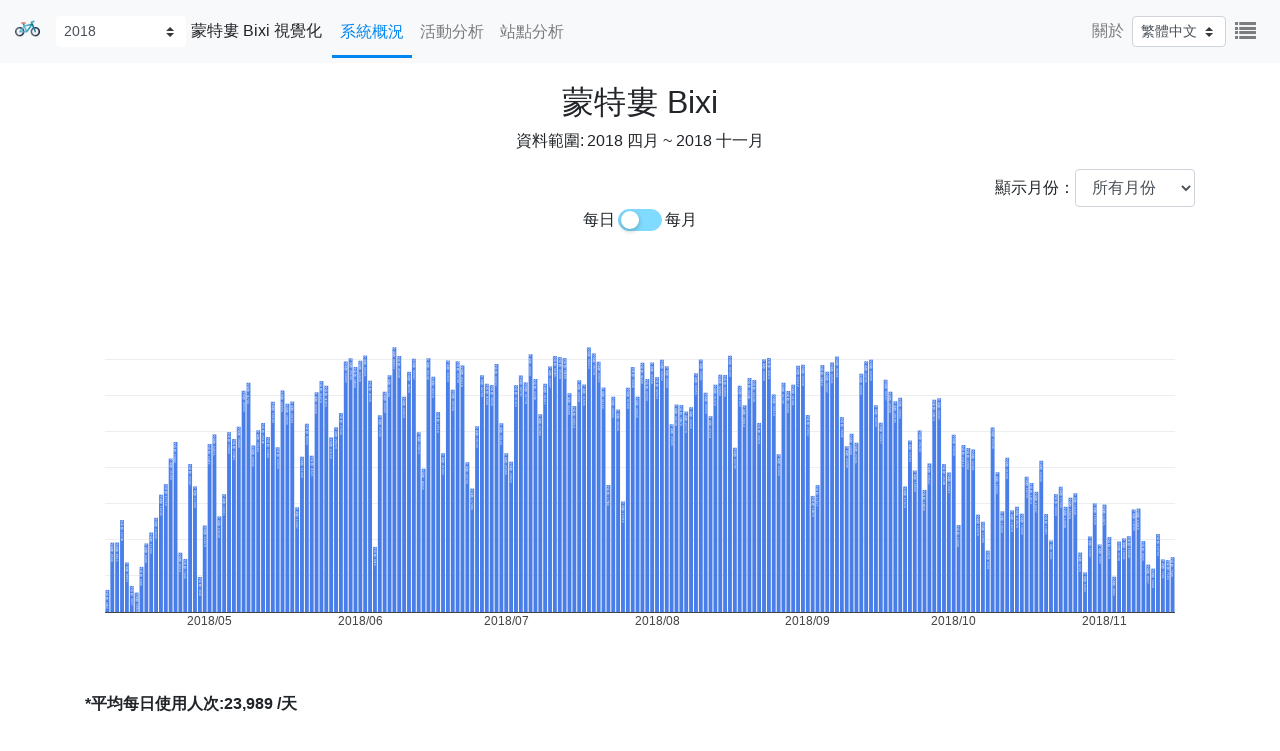

--- FILE ---
content_type: text/html; charset=utf-8
request_url: https://www.visualization.bike/zh-hant/bixi/overview/2018
body_size: 4204
content:
<!DOCTYPE html><html lang="zh-hant"><head><meta charSet="utf-8"/><meta http-equiv="x-ua-compatible" content="ie=edge"/><meta name="viewport" content="width=device-width, initial-scale=1, shrink-to-fit=no"/><link rel="apple-touch-icon" sizes="57x57" href="/favicon/apple-icon-57x57.png"/><link rel="apple-touch-icon" sizes="60x60" href="/favicon/apple-icon-60x60.png"/><link rel="apple-touch-icon" sizes="72x72" href="/favicon/apple-icon-72x72.png"/><link rel="apple-touch-icon" sizes="76x76" href="/favicon/apple-icon-76x76.png"/><link rel="apple-touch-icon" sizes="114x114" href="/favicon/apple-icon-114x114.png"/><link rel="apple-touch-icon" sizes="120x120" href="/favicon/apple-icon-120x120.png"/><link rel="apple-touch-icon" sizes="144x144" href="/favicon/apple-icon-144x144.png"/><link rel="apple-touch-icon" sizes="152x152" href="/favicon/apple-icon-152x152.png"/><link rel="apple-touch-icon" sizes="180x180" href="/favicon/apple-icon-180x180.png"/><link rel="icon" type="image/png" sizes="192x192" href="/favicon/android-icon-192x192.png"/><link rel="icon" type="image/png" sizes="32x32" href="/favicon/favicon-32x32.png"/><link rel="icon" type="image/png" sizes="96x96" href="/favicon/favicon-96x96.png"/><link rel="icon" type="image/png" sizes="16x16" href="/favicon/favicon-16x16.png"/><link rel="manifest" href="/favicon/manifest.json"/><meta name="msapplication-TileColor" content="#ffffff"/><meta name="msapplication-TileImage" content="/favicon/ms-icon-144x144.png"/><meta name="theme-color" content="#ffffff"/><link rel="stylesheet" href="https://stackpath.bootstrapcdn.com/bootstrap/4.5.0/css/bootstrap.min.css" integrity="sha384-9aIt2nRpC12Uk9gS9baDl411NQApFmC26EwAOH8WgZl5MYYxFfc+NcPb1dKGj7Sk" crossorigin="anonymous"/><link rel="stylesheet" href="https://maxcdn.bootstrapcdn.com/font-awesome/4.4.0/css/font-awesome.min.css"/><title>2018 蒙特婁 Bixi使用狀況 | 共享單車視覺化</title><meta name="description" content="2018 蒙特婁 Bixi使用狀況"/><meta property="og:url" content="https://www.visualization.bike/zh-hant/bixi/overview/2018/"/><meta property="og:title" content="2018 蒙特婁 Bixi使用狀況 | 共享單車視覺化"/><meta property="og:description" content="2018 蒙特婁 Bixi使用狀況"/><meta property="og:image" content="/images/og.png"/><meta property="og:image:width" content="1200"/><meta property="og:image:height" content="630"/><meta property="og:type" content="website"/><link rel="alternate" href="https://www.visualization.bike/bixi/overview/2018/" hrefLang="x-default"/><link rel="alternate" href="https://www.visualization.bike/bixi/overview/2018/" hrefLang="en"/><link rel="alternate" href="https://www.visualization.bike/zh-hant/bixi/overview/2018/" hrefLang="zh-hant"/><link rel="alternate" href="https://www.visualization.bike/zh-hans/bixi/overview/2018/" hrefLang="zh-hans"/><script type="application/ld+json">[{"@context":"https://schema.org","@type":"Organization","url":"https://www.visualization.bike","logo":"https://www.visualization.bike/favicon/apple-icon-120x120.png"}]</script><meta name="next-head-count" content="36"/><link rel="preload" href="/_next/static/css/c1bc7cc2fbab8bcf.css" as="style"/><link rel="stylesheet" href="/_next/static/css/c1bc7cc2fbab8bcf.css" data-n-g=""/><link rel="preload" href="/_next/static/css/95948440ace335d7.css" as="style"/><link rel="stylesheet" href="/_next/static/css/95948440ace335d7.css" data-n-p=""/><noscript data-n-css=""></noscript><script defer="" nomodule="" src="/_next/static/chunks/polyfills-a40ef1678bae11e696dba45124eadd70.js"></script><script src="/_next/static/chunks/webpack-5c2b556ef665326a.js" defer=""></script><script src="/_next/static/chunks/framework-bed9cd1fe4dbf7ed.js" defer=""></script><script src="/_next/static/chunks/main-ed4c4e4259f448a1.js" defer=""></script><script src="/_next/static/chunks/pages/_app-9b7826e37ea78087.js" defer=""></script><script src="/_next/static/chunks/29107295-9f8d41ddc6a12863.js" defer=""></script><script src="/_next/static/chunks/36bcf0ca-f0033b372f76fdd0.js" defer=""></script><script src="/_next/static/chunks/ac0f5318-d27bfd6ebe78bbd3.js" defer=""></script><script src="/_next/static/chunks/556-02d39dee99aa4339.js" defer=""></script><script src="/_next/static/chunks/992-f824074ed83f8b8a.js" defer=""></script><script src="/_next/static/chunks/502-e7c9148acedf0fd7.js" defer=""></script><script src="/_next/static/chunks/893-8539e177884d7747.js" defer=""></script><script src="/_next/static/chunks/537-c76585a18d3e4d9c.js" defer=""></script><script src="/_next/static/chunks/599-ccb3db589fb5a6f1.js" defer=""></script><script src="/_next/static/chunks/323-4598f070f687c387.js" defer=""></script><script src="/_next/static/chunks/pages/%5Bsystem%5D/overview/%5B...date%5D-c06f07543a454445.js" defer=""></script><script src="/_next/static/uH5k3gFqth3WDPi93zhYC/_buildManifest.js" defer=""></script><script src="/_next/static/uH5k3gFqth3WDPi93zhYC/_ssgManifest.js" defer=""></script><script src="/_next/static/uH5k3gFqth3WDPi93zhYC/_middlewareManifest.js" defer=""></script></head><body><div id="__next"><div class="wrapper"><div class=""><div><nav class="navbar navbar-expand-lg navbar-light bg-light flex-row-reverse flex-sm-row LayoutViz_navbar__k8kgi" id="navbar"><button class="navbar-toggler" type="button" data-toggle="collapse" data-target="#navbarTogglerDemo01" aria-controls="navbarTogglerDemo01" aria-expanded="false" aria-label="Toggle navigation"><span class="navbar-toggler-icon"></span></button><div class="nav-title capitalize LayoutViz_navTitle__sIdzr"><a class="navbar-brand d-none d-md-inline-block" href="/zh-hant"><span style="box-sizing:border-box;display:inline-block;overflow:hidden;width:initial;height:initial;background:none;opacity:1;border:0;margin:0;padding:0;position:relative;max-width:100%"><span style="box-sizing:border-box;display:block;width:initial;height:initial;background:none;opacity:1;border:0;margin:0;padding:0;max-width:100%"><img style="display:block;max-width:100%;width:initial;height:initial;background:none;opacity:1;border:0;margin:0;padding:0" alt="" aria-hidden="true" src="[data-uri]"/></span><img alt="Bike Visualization Logo" src="[data-uri]" decoding="async" data-nimg="intrinsic" style="position:absolute;top:0;left:0;bottom:0;right:0;box-sizing:border-box;padding:0;border:none;margin:auto;display:block;width:0;height:0;min-width:100%;max-width:100%;min-height:100%;max-height:100%"/><noscript><img alt="Bike Visualization Logo" srcSet="/_next/image?url=%2F_next%2Fstatic%2Fmedia%2Ffavicon.9522be83.png&amp;w=32&amp;q=75 1x, /_next/image?url=%2F_next%2Fstatic%2Fmedia%2Ffavicon.9522be83.png&amp;w=64&amp;q=75 2x" src="/_next/image?url=%2F_next%2Fstatic%2Fmedia%2Ffavicon.9522be83.png&amp;w=64&amp;q=75" decoding="async" data-nimg="intrinsic" style="position:absolute;top:0;left:0;bottom:0;right:0;box-sizing:border-box;padding:0;border:none;margin:auto;display:block;width:0;height:0;min-width:100%;max-width:100%;min-height:100%;max-height:100%" loading="lazy"/></noscript></span></a><select name="available-analysis" id="" class="d-none d-md-inline-block custom-select custom-select-sm LayoutViz_analysisSelect__1YlD8"><optgroup label="2018"><option selected="" value="2018">2018</option><option value="20184">2018 四月</option><option value="20185">2018 五月</option><option value="20186">2018 六月</option><option value="20187">2018 七月</option><option value="20188">2018 八月</option><option value="20189">2018 九月</option><option value="201810">2018 十月</option><option value="201811">2018 十一月</option></optgroup><optgroup label="2019"><option value="2019">2019</option><option value="20194">2019 四月</option><option value="20195">2019 五月</option><option value="20196">2019 六月</option><option value="20197">2019 七月</option><option value="20198">2019 八月</option><option value="20199">2019 九月</option><option value="201910">2019 十月</option></optgroup></select><h1 class="LayoutViz_title__EDRzg">蒙特婁 Bixi 視覺化</h1></div><div class="collapse navbar-collapse"><ul class="navbar-nav mr-auto LayoutViz_navbarNav__3tpWr"><li class="nav-item"><a class="nav-link LayoutViz_navLink__2C8l8 LayoutViz_navLinkMobile__13o7H LayoutViz_active__7s4nw" href="/zh-hant/bixi/overview/2018">系統概況</a></li><li class="nav-item"><a class="nav-link LayoutViz_navLink__2C8l8 LayoutViz_navLinkMobile__13o7H" href="/zh-hant/bixi/activity/2018">活動分析</a></li><li class="nav-item"><a class="nav-link LayoutViz_navLink__2C8l8 LayoutViz_navLinkMobile__13o7H" href="/zh-hant/bixi/od/2018">站點分析</a></li><li class="nav-item d-block d-md-none"><a class="nav-link LayoutViz_navLink__2C8l8 LayoutViz_navLinkMobile__13o7H" href="/zh-hant/about">關於</a></li></ul><ul class="nav navbar-nav navbar-right d-none d-md-flex"><li class="nav-item LayoutViz_navLinkMobile__13o7H"><a class="nav-link" href="/zh-hant/about">關於</a></li><li class="nav-item d-flex align-items-center LayoutViz_navLinkMobile__13o7H"><select class="custom-select custom-select-sm"><option value="en">English</option><option selected="" value="zh-hant">繁體中文</option><option value="zh-hans">简体中文</option></select></li><li class="nav-item LayoutViz_navLinkMobile__13o7H"><button type="button" class="btn btn-link nav-link showAll d-none d-md-block"><i class="fa fa-list fa-lg"></i></button></li></ul></div></nav><div><div class="sk-fading-circle"><span style="display:inline-block;position:relative;width:50px;height:50px;vertical-align:middle;font-size:0;animation:__react-md-spinner-animation__root-rotate 1568.235294117647ms linear infinite;-webkit-animation:__react-md-spinner-animation__root-rotate 1568.235294117647ms linear infinite"><span style="box-sizing:border-box;display:block;position:absolute;width:100%;height:100%;border-color:#0086F1;white-space:nowrap;opacity:1;animation-name:__react-md-spinner-animation__fill-unfill-rotate, __react-md-spinner-animation__layer-1-fade-in-out;-webkit-animation-name:__react-md-spinner-animation__fill-unfill-rotate, __react-md-spinner-animation__layer-1-fade-in-out;animation-duration:5332ms;-webkit-animation-duration:5332ms;animation-timing-function:cubic-bezier(.4, 0, .2, 1);-webkit-animation-timing-function:cubic-bezier(.4, 0, .2, 1);animation-iteration-count:infinite;-webkit-animation-iteration-count:infinite"><span style="display:inline-block;box-sizing:border-box;position:relative;width:50%;height:100%;overflow:hidden;border-color:inherit"><span style="display:inline-block;box-sizing:border-box;position:absolute;top:0;border-radius:50%;bottom:0;width:200%;border-width:5px;border-style:solid;animation-duration:1333ms;-webkit-animation-duration:1333ms;animation-timing-function:cubic-bezier(.4, 0, .2, 1);-webkit-animation-timing-function:cubic-bezier(.4, 0, .2, 1);animation-iteration-count:infinite;-webkit-animation-iteration-count:infinite;left:0;transform:rotate(129deg);-webkit-transform:rotate(129deg);animation-name:__react-md-spinner-animation__left-spin;-webkit-animation-name:__react-md-spinner-animation__left-spin;border-color:#0086F1 transparent transparent #0086F1"></span></span><span style="display:inline-block;box-sizing:border-box;position:relative;width:50%;height:100%;overflow:hidden;border-color:inherit"><span style="display:inline-block;box-sizing:border-box;position:absolute;top:0;border-radius:50%;bottom:0;width:200%;border-width:5px;border-style:solid;animation-duration:1333ms;-webkit-animation-duration:1333ms;animation-timing-function:cubic-bezier(.4, 0, .2, 1);-webkit-animation-timing-function:cubic-bezier(.4, 0, .2, 1);animation-iteration-count:infinite;-webkit-animation-iteration-count:infinite;left:-100%;transform:rotate(-129deg);-webkit-transform:rotate(-129deg);animation-name:__react-md-spinner-animation__right-spin;-webkit-animation-name:__react-md-spinner-animation__right-spin;border-color:#0086F1 #0086F1 transparent transparent"></span></span><span style="display:inline-block;box-sizing:border-box;position:absolute;top:0;border-radius:50%;left:45%;width:10%;border-width:5px;border-color:inherit;border-top-style:solid"></span></span><span style="box-sizing:border-box;display:block;position:absolute;width:100%;height:100%;border-color:#0086F1;white-space:nowrap;opacity:1;animation-name:__react-md-spinner-animation__fill-unfill-rotate, __react-md-spinner-animation__layer-2-fade-in-out;-webkit-animation-name:__react-md-spinner-animation__fill-unfill-rotate, __react-md-spinner-animation__layer-2-fade-in-out;animation-duration:5332ms;-webkit-animation-duration:5332ms;animation-timing-function:cubic-bezier(.4, 0, .2, 1);-webkit-animation-timing-function:cubic-bezier(.4, 0, .2, 1);animation-iteration-count:infinite;-webkit-animation-iteration-count:infinite"><span style="display:inline-block;box-sizing:border-box;position:relative;width:50%;height:100%;overflow:hidden;border-color:inherit"><span style="display:inline-block;box-sizing:border-box;position:absolute;top:0;border-radius:50%;bottom:0;width:200%;border-width:5px;border-style:solid;animation-duration:1333ms;-webkit-animation-duration:1333ms;animation-timing-function:cubic-bezier(.4, 0, .2, 1);-webkit-animation-timing-function:cubic-bezier(.4, 0, .2, 1);animation-iteration-count:infinite;-webkit-animation-iteration-count:infinite;left:0;transform:rotate(129deg);-webkit-transform:rotate(129deg);animation-name:__react-md-spinner-animation__left-spin;-webkit-animation-name:__react-md-spinner-animation__left-spin;border-color:#0086F1 transparent transparent #0086F1"></span></span><span style="display:inline-block;box-sizing:border-box;position:relative;width:50%;height:100%;overflow:hidden;border-color:inherit"><span style="display:inline-block;box-sizing:border-box;position:absolute;top:0;border-radius:50%;bottom:0;width:200%;border-width:5px;border-style:solid;animation-duration:1333ms;-webkit-animation-duration:1333ms;animation-timing-function:cubic-bezier(.4, 0, .2, 1);-webkit-animation-timing-function:cubic-bezier(.4, 0, .2, 1);animation-iteration-count:infinite;-webkit-animation-iteration-count:infinite;left:-100%;transform:rotate(-129deg);-webkit-transform:rotate(-129deg);animation-name:__react-md-spinner-animation__right-spin;-webkit-animation-name:__react-md-spinner-animation__right-spin;border-color:#0086F1 #0086F1 transparent transparent"></span></span><span style="display:inline-block;box-sizing:border-box;position:absolute;top:0;border-radius:50%;left:45%;width:10%;border-width:5px;border-color:inherit;border-top-style:solid"></span></span><span style="box-sizing:border-box;display:block;position:absolute;width:100%;height:100%;border-color:#0086F1;white-space:nowrap;opacity:1;animation-name:__react-md-spinner-animation__fill-unfill-rotate, __react-md-spinner-animation__layer-3-fade-in-out;-webkit-animation-name:__react-md-spinner-animation__fill-unfill-rotate, __react-md-spinner-animation__layer-3-fade-in-out;animation-duration:5332ms;-webkit-animation-duration:5332ms;animation-timing-function:cubic-bezier(.4, 0, .2, 1);-webkit-animation-timing-function:cubic-bezier(.4, 0, .2, 1);animation-iteration-count:infinite;-webkit-animation-iteration-count:infinite"><span style="display:inline-block;box-sizing:border-box;position:relative;width:50%;height:100%;overflow:hidden;border-color:inherit"><span style="display:inline-block;box-sizing:border-box;position:absolute;top:0;border-radius:50%;bottom:0;width:200%;border-width:5px;border-style:solid;animation-duration:1333ms;-webkit-animation-duration:1333ms;animation-timing-function:cubic-bezier(.4, 0, .2, 1);-webkit-animation-timing-function:cubic-bezier(.4, 0, .2, 1);animation-iteration-count:infinite;-webkit-animation-iteration-count:infinite;left:0;transform:rotate(129deg);-webkit-transform:rotate(129deg);animation-name:__react-md-spinner-animation__left-spin;-webkit-animation-name:__react-md-spinner-animation__left-spin;border-color:#0086F1 transparent transparent #0086F1"></span></span><span style="display:inline-block;box-sizing:border-box;position:relative;width:50%;height:100%;overflow:hidden;border-color:inherit"><span style="display:inline-block;box-sizing:border-box;position:absolute;top:0;border-radius:50%;bottom:0;width:200%;border-width:5px;border-style:solid;animation-duration:1333ms;-webkit-animation-duration:1333ms;animation-timing-function:cubic-bezier(.4, 0, .2, 1);-webkit-animation-timing-function:cubic-bezier(.4, 0, .2, 1);animation-iteration-count:infinite;-webkit-animation-iteration-count:infinite;left:-100%;transform:rotate(-129deg);-webkit-transform:rotate(-129deg);animation-name:__react-md-spinner-animation__right-spin;-webkit-animation-name:__react-md-spinner-animation__right-spin;border-color:#0086F1 #0086F1 transparent transparent"></span></span><span style="display:inline-block;box-sizing:border-box;position:absolute;top:0;border-radius:50%;left:45%;width:10%;border-width:5px;border-color:inherit;border-top-style:solid"></span></span><span style="box-sizing:border-box;display:block;position:absolute;width:100%;height:100%;border-color:#0086F1;white-space:nowrap;opacity:1;animation-name:__react-md-spinner-animation__fill-unfill-rotate, __react-md-spinner-animation__layer-4-fade-in-out;-webkit-animation-name:__react-md-spinner-animation__fill-unfill-rotate, __react-md-spinner-animation__layer-4-fade-in-out;animation-duration:5332ms;-webkit-animation-duration:5332ms;animation-timing-function:cubic-bezier(.4, 0, .2, 1);-webkit-animation-timing-function:cubic-bezier(.4, 0, .2, 1);animation-iteration-count:infinite;-webkit-animation-iteration-count:infinite"><span style="display:inline-block;box-sizing:border-box;position:relative;width:50%;height:100%;overflow:hidden;border-color:inherit"><span style="display:inline-block;box-sizing:border-box;position:absolute;top:0;border-radius:50%;bottom:0;width:200%;border-width:5px;border-style:solid;animation-duration:1333ms;-webkit-animation-duration:1333ms;animation-timing-function:cubic-bezier(.4, 0, .2, 1);-webkit-animation-timing-function:cubic-bezier(.4, 0, .2, 1);animation-iteration-count:infinite;-webkit-animation-iteration-count:infinite;left:0;transform:rotate(129deg);-webkit-transform:rotate(129deg);animation-name:__react-md-spinner-animation__left-spin;-webkit-animation-name:__react-md-spinner-animation__left-spin;border-color:#0086F1 transparent transparent #0086F1"></span></span><span style="display:inline-block;box-sizing:border-box;position:relative;width:50%;height:100%;overflow:hidden;border-color:inherit"><span style="display:inline-block;box-sizing:border-box;position:absolute;top:0;border-radius:50%;bottom:0;width:200%;border-width:5px;border-style:solid;animation-duration:1333ms;-webkit-animation-duration:1333ms;animation-timing-function:cubic-bezier(.4, 0, .2, 1);-webkit-animation-timing-function:cubic-bezier(.4, 0, .2, 1);animation-iteration-count:infinite;-webkit-animation-iteration-count:infinite;left:-100%;transform:rotate(-129deg);-webkit-transform:rotate(-129deg);animation-name:__react-md-spinner-animation__right-spin;-webkit-animation-name:__react-md-spinner-animation__right-spin;border-color:#0086F1 #0086F1 transparent transparent"></span></span><span style="display:inline-block;box-sizing:border-box;position:absolute;top:0;border-radius:50%;left:45%;width:10%;border-width:5px;border-color:inherit;border-top-style:solid"></span></span></span></div></div></div></div></div></div><script id="__NEXT_DATA__" type="application/json">{"props":{"pageProps":{"yyyymm":"2018","systemList":{"months":444,"cities":0,"countries":{"US":{"baywheels":{"name":"舊金山灣區 Bay Wheels","year":"2020","stationNum":331},"bluebikes":{"name":"波士頓 Bluebikes","year":"2020","stationNum":317},"capital":{"name":"華盛頓 Capital","year":"2020","stationNum":597},"citibike":{"name":"紐約 Citibike","year":"2020","stationNum":850},"cogobike":{"name":"哥倫布 Cogobike","year":"2020","stationNum":72},"divvy":{"name":"芝加哥 Divvy","year":"2020","stationNum":621},"healthy":{"name":"匹茲堡 Healthy Ride","year":"2019","stationNum":114},"indego":{"name":"費城 Indego","year":"2020","stationNum":134},"metro":{"name":"洛杉磯 Metro","year":"2020","stationNum":131},"niceride":{"name":"明尼蘇達 Nice Ride","year":"2020","stationNum":205}},"CA":{"bixi":{"name":"蒙特婁 Bixi","year":"2019","stationNum":552}},"MX":{"ecobici":{"name":"墨西哥城 Ecobici","year":"2020","stationNum":480},"mibici":{"name":"瓜達拉哈拉 Mibici","year":"2019","stationNum":287}},"UK":{"justeats":{"name":"愛丁堡 Just Eat Cycles","year":"2020","stationNum":164}},"NO":{"oslo":{"name":"奧斯陸 City Bike","year":"2020","stationNum":254}},"TW":{"youbike":{"name":"台北 Youbike","year":"2018","stationNum":399}}}},"locale":"zh-hant","system":"bixi","year":"2018","month":null,"availableAnalysis":[{"year":"2018","month":["4","5","6","7","8","9","10","11"]},{"year":"2019","month":["4","5","6","7","8","9","10"]}],"numOfWeekDayInThisDateRange":{"0":35,"1":35,"2":35,"3":35,"4":35,"5":35,"6":35},"page":"OVERVIEW_PAGE","config":{"reportType":"yearly","dateRange":[{"year":2018,"month":4},{"year":2018,"month":5},{"year":2018,"month":6},{"year":2018,"month":7},{"year":2018,"month":8},{"year":2018,"month":9},{"year":2018,"month":10},{"year":2018,"month":11}],"name":"蒙特婁 Bixi","system":"bixi"},"seo":{"page":"OVERVIEW_PAGE","year":"2018","month":null,"system":"bixi","isYearlyReport":true}},"__N_SSG":true},"page":"/[system]/overview/[...date]","query":{"system":"bixi","date":["2018"]},"buildId":"uH5k3gFqth3WDPi93zhYC","isFallback":false,"gsp":true,"locale":"zh-hant","locales":["en","zh-hant","zh-hans"],"defaultLocale":"en","scriptLoader":[]}</script></body></html>

--- FILE ---
content_type: text/html; charset=utf-8
request_url: https://www.visualization.bike/_next/data/uH5k3gFqth3WDPi93zhYC/zh-hant/bixi/overview/2018.json
body_size: 518
content:
{"pageProps":{"yyyymm":"2018","systemList":{"months":444,"cities":0,"countries":{"US":{"baywheels":{"name":"舊金山灣區 Bay Wheels","year":"2020","stationNum":331},"bluebikes":{"name":"波士頓 Bluebikes","year":"2020","stationNum":317},"capital":{"name":"華盛頓 Capital","year":"2020","stationNum":597},"citibike":{"name":"紐約 Citibike","year":"2020","stationNum":850},"cogobike":{"name":"哥倫布 Cogobike","year":"2020","stationNum":72},"divvy":{"name":"芝加哥 Divvy","year":"2020","stationNum":621},"healthy":{"name":"匹茲堡 Healthy Ride","year":"2019","stationNum":114},"indego":{"name":"費城 Indego","year":"2020","stationNum":134},"metro":{"name":"洛杉磯 Metro","year":"2020","stationNum":131},"niceride":{"name":"明尼蘇達 Nice Ride","year":"2020","stationNum":205}},"CA":{"bixi":{"name":"蒙特婁 Bixi","year":"2019","stationNum":552}},"MX":{"ecobici":{"name":"墨西哥城 Ecobici","year":"2020","stationNum":480},"mibici":{"name":"瓜達拉哈拉 Mibici","year":"2019","stationNum":287}},"UK":{"justeats":{"name":"愛丁堡 Just Eat Cycles","year":"2020","stationNum":164}},"NO":{"oslo":{"name":"奧斯陸 City Bike","year":"2020","stationNum":254}},"TW":{"youbike":{"name":"台北 Youbike","year":"2018","stationNum":399}}}},"locale":"zh-hant","system":"bixi","year":"2018","month":null,"availableAnalysis":[{"year":"2018","month":["4","5","6","7","8","9","10","11"]},{"year":"2019","month":["4","5","6","7","8","9","10"]}],"numOfWeekDayInThisDateRange":{"0":35,"1":35,"2":35,"3":35,"4":35,"5":35,"6":35},"page":"OVERVIEW_PAGE","config":{"reportType":"yearly","dateRange":[{"year":2018,"month":4},{"year":2018,"month":5},{"year":2018,"month":6},{"year":2018,"month":7},{"year":2018,"month":8},{"year":2018,"month":9},{"year":2018,"month":10},{"year":2018,"month":11}],"name":"蒙特婁 Bixi","system":"bixi"},"seo":{"page":"OVERVIEW_PAGE","year":"2018","month":null,"system":"bixi","isYearlyReport":true}},"__N_SSG":true}

--- FILE ---
content_type: text/html; charset=utf-8
request_url: https://www.visualization.bike/_next/data/uH5k3gFqth3WDPi93zhYC/zh-hant/bixi/activity/2018.json
body_size: 667
content:
{"pageProps":{"yyyymm":"2018","systemList":{"months":444,"cities":0,"countries":{"US":{"baywheels":{"name":"舊金山灣區 Bay Wheels","year":"2020","stationNum":331},"bluebikes":{"name":"波士頓 Bluebikes","year":"2020","stationNum":317},"capital":{"name":"華盛頓 Capital","year":"2020","stationNum":597},"citibike":{"name":"紐約 Citibike","year":"2020","stationNum":850},"cogobike":{"name":"哥倫布 Cogobike","year":"2020","stationNum":72},"divvy":{"name":"芝加哥 Divvy","year":"2020","stationNum":621},"healthy":{"name":"匹茲堡 Healthy Ride","year":"2019","stationNum":114},"indego":{"name":"費城 Indego","year":"2020","stationNum":134},"metro":{"name":"洛杉磯 Metro","year":"2020","stationNum":131},"niceride":{"name":"明尼蘇達 Nice Ride","year":"2020","stationNum":205}},"CA":{"bixi":{"name":"蒙特婁 Bixi","year":"2019","stationNum":552}},"MX":{"ecobici":{"name":"墨西哥城 Ecobici","year":"2020","stationNum":480},"mibici":{"name":"瓜達拉哈拉 Mibici","year":"2019","stationNum":287}},"UK":{"justeats":{"name":"愛丁堡 Just Eat Cycles","year":"2020","stationNum":164}},"NO":{"oslo":{"name":"奧斯陸 City Bike","year":"2020","stationNum":254}},"TW":{"youbike":{"name":"台北 Youbike","year":"2018","stationNum":399}}}},"locale":"zh-hant","system":"bixi","year":"2018","month":null,"availableAnalysis":[{"year":"2018","month":["4","5","6","7","8","9","10","11"]},{"year":"2019","month":["4","5","6","7","8","9","10"]}],"page":"ACTIVITY_PAGE","config":{"reportType":"yearly","center":[45.51974381,-73.58169932],"system":"bixi","name":"蒙特婁 Bixi","heatZoom":12,"heatmapConfig":{"gap":10,"timeList":[1530403200,1532995200,1531267200,1532131200,1538352000,1540080000,1539216000,1540944000,1541030400,1541894400,1525132800,1525996800,1526860800,1527724800,1527811200,1529539200,1528675200,1523318400,1525046400,1524182400,1530403200,1532995200,1531267200,1532131200,1538352000,1540080000,1539216000,1540944000,1541030400,1541894400,1525132800,1525996800,1526860800,1527724800,1527811200,1529539200,1528675200,1523318400,1525046400,1524182400,1530403200,1532995200,1531267200,1532131200,1538352000,1540080000,1539216000,1540944000,1541030400,1541894400,1525132800,1525996800,1526860800,1527724800,1527811200,1529539200,1528675200,1523318400,1525046400,1524182400,1535760000,1536624000,1537488000,1533081600,1533945600,1534809600,1535673600,1535760000,1536624000,1537488000,1533081600,1533945600,1534809600,1535673600,1535760000,1536624000,1537488000,1533081600,1533945600,1534809600,1535673600]},"dateRange":[{"year":2018,"month":4},{"year":2018,"month":5},{"year":2018,"month":6},{"year":2018,"month":7},{"year":2018,"month":8},{"year":2018,"month":9},{"year":2018,"month":10},{"year":2018,"month":11}]},"seo":{"page":"ACTIVITY_PAGE","year":"2018","month":null,"system":"bixi","isYearlyReport":true}},"__N_SSG":true}

--- FILE ---
content_type: text/html; charset=utf-8
request_url: https://www.visualization.bike/_next/data/uH5k3gFqth3WDPi93zhYC/zh-hant/bixi/od/2018.json
body_size: 529
content:
{"pageProps":{"yyyymm":"2018","systemList":{"months":444,"cities":0,"countries":{"US":{"baywheels":{"name":"舊金山灣區 Bay Wheels","year":"2020","stationNum":331},"bluebikes":{"name":"波士頓 Bluebikes","year":"2020","stationNum":317},"capital":{"name":"華盛頓 Capital","year":"2020","stationNum":597},"citibike":{"name":"紐約 Citibike","year":"2020","stationNum":850},"cogobike":{"name":"哥倫布 Cogobike","year":"2020","stationNum":72},"divvy":{"name":"芝加哥 Divvy","year":"2020","stationNum":621},"healthy":{"name":"匹茲堡 Healthy Ride","year":"2019","stationNum":114},"indego":{"name":"費城 Indego","year":"2020","stationNum":134},"metro":{"name":"洛杉磯 Metro","year":"2020","stationNum":131},"niceride":{"name":"明尼蘇達 Nice Ride","year":"2020","stationNum":205}},"CA":{"bixi":{"name":"蒙特婁 Bixi","year":"2019","stationNum":552}},"MX":{"ecobici":{"name":"墨西哥城 Ecobici","year":"2020","stationNum":480},"mibici":{"name":"瓜達拉哈拉 Mibici","year":"2019","stationNum":287}},"UK":{"justeats":{"name":"愛丁堡 Just Eat Cycles","year":"2020","stationNum":164}},"NO":{"oslo":{"name":"奧斯陸 City Bike","year":"2020","stationNum":254}},"TW":{"youbike":{"name":"台北 Youbike","year":"2018","stationNum":399}}}},"locale":"zh-hant","system":"bixi","year":"2018","month":null,"availableAnalysis":[{"year":"2018","month":["4","5","6","7","8","9","10","11"]},{"year":"2019","month":["4","5","6","7","8","9","10"]}],"page":"OD_PAGE","config":{"reportType":"yearly","system":"bixi","name":"蒙特婁 Bixi","center":[45.51974381,-73.58169932],"odZoom":13,"dateRange":[{"year":2018,"month":4},{"year":2018,"month":5},{"year":2018,"month":6},{"year":2018,"month":7},{"year":2018,"month":8},{"year":2018,"month":9},{"year":2018,"month":10},{"year":2018,"month":11}]},"seo":{"page":"OD_PAGE","year":"2018","month":null,"system":"bixi","isYearlyReport":true}},"__N_SSG":true}

--- FILE ---
content_type: text/html; charset=utf-8
request_url: https://www.visualization.bike/_next/data/uH5k3gFqth3WDPi93zhYC/zh-hant/about.json
body_size: -238
content:
{"pageProps":{"locale":"zh-hant","cityNum":17,"seo":{"page":"ABOUT_PAGE"}},"__N_SSG":true}

--- FILE ---
content_type: application/javascript; charset=utf-8
request_url: https://www.visualization.bike/_next/static/chunks/537-c76585a18d3e4d9c.js
body_size: 281992
content:
(self.webpackChunk_N_E=self.webpackChunk_N_E||[]).push([[537],{65594:function(e,t,r){"use strict";r.d(t,{WU:function(){return n.WU},FF:function(){return a.Z}});var n=r(47539),a=r(49044)},32747:function(e,t,r){"use strict";r.r(t),r.d(t,{timeDay:function(){return l.Z},timeDays:function(){return l.a},timeFriday:function(){return c.mC},timeFridays:function(){return c.b$},timeHour:function(){return s.Z},timeHours:function(){return s.i},timeInterval:function(){return n.Z},timeMillisecond:function(){return a.Z},timeMilliseconds:function(){return a.m},timeMinute:function(){return o.Z},timeMinutes:function(){return o.L},timeMonday:function(){return c.wA},timeMondays:function(){return c.bJ},timeMonth:function(){return d.Z},timeMonths:function(){return d.e},timeSaturday:function(){return c.EY},timeSaturdays:function(){return c.Ff},timeSecond:function(){return i.Z},timeSeconds:function(){return i.m},timeSunday:function(){return c.OM},timeSundays:function(){return c.vm},timeThursday:function(){return c.bL},timeThursdays:function(){return c.$t},timeTuesday:function(){return c.sy},timeTuesdays:function(){return c.aU},timeWednesday:function(){return c.zg},timeWednesdays:function(){return c.Ld},timeWeek:function(){return c.OM},timeWeeks:function(){return c.vm},timeYear:function(){return u.Z},timeYears:function(){return u.g},utcDay:function(){return x.Z},utcDays:function(){return x.y},utcFriday:function(){return b.QQ},utcFridays:function(){return b.fz},utcHour:function(){return v},utcHours:function(){return y},utcMillisecond:function(){return a.Z},utcMilliseconds:function(){return a.m},utcMinute:function(){return p},utcMinutes:function(){return g},utcMonday:function(){return b.l6},utcMondays:function(){return b.$3},utcMonth:function(){return w},utcMonths:function(){return k},utcSaturday:function(){return b.g4},utcSaturdays:function(){return b.Q_},utcSecond:function(){return i.Z},utcSeconds:function(){return i.m},utcSunday:function(){return b.Ox},utcSundays:function(){return b.SU},utcThursday:function(){return b.hB},utcThursdays:function(){return b.xj},utcTuesday:function(){return b.J1},utcTuesdays:function(){return b.DK},utcWednesday:function(){return b.b3},utcWednesdays:function(){return b.uy},utcWeek:function(){return b.Ox},utcWeeks:function(){return b.SU},utcYear:function(){return T.Z},utcYears:function(){return T.D}});var n=r(11829),a=r(98179),i=r(15086),o=r(7197),s=r(42784),l=r(69478),c=r(22776),d=r(4584),u=r(82209),f=r(61222),h=(0,n.Z)((function(e){e.setUTCSeconds(0,0)}),(function(e,t){e.setTime(+e+t*f.yB)}),(function(e,t){return(t-e)/f.yB}),(function(e){return e.getUTCMinutes()})),p=h,g=h.range,m=(0,n.Z)((function(e){e.setUTCMinutes(0,0,0)}),(function(e,t){e.setTime(+e+t*f.Y2)}),(function(e,t){return(t-e)/f.Y2}),(function(e){return e.getUTCHours()})),v=m,y=m.range,x=r(89692),b=r(67519),_=(0,n.Z)((function(e){e.setUTCDate(1),e.setUTCHours(0,0,0,0)}),(function(e,t){e.setUTCMonth(e.getUTCMonth()+t)}),(function(e,t){return t.getUTCMonth()-e.getUTCMonth()+12*(t.getUTCFullYear()-e.getUTCFullYear())}),(function(e){return e.getUTCMonth()})),w=_,k=_.range,T=r(31181)},44020:function(e){"use strict";var t="%[a-f0-9]{2}",r=new RegExp(t,"gi"),n=new RegExp("("+t+")+","gi");function a(e,t){try{return decodeURIComponent(e.join(""))}catch(i){}if(1===e.length)return e;t=t||1;var r=e.slice(0,t),n=e.slice(t);return Array.prototype.concat.call([],a(r),a(n))}function i(e){try{return decodeURIComponent(e)}catch(i){for(var t=e.match(r),n=1;n<t.length;n++)t=(e=a(t,n).join("")).match(r);return e}}e.exports=function(e){if("string"!==typeof e)throw new TypeError("Expected `encodedURI` to be of type `string`, got `"+typeof e+"`");try{return e=e.replace(/\+/g," "),decodeURIComponent(e)}catch(t){return function(e){for(var r={"%FE%FF":"\ufffd\ufffd","%FF%FE":"\ufffd\ufffd"},a=n.exec(e);a;){try{r[a[0]]=decodeURIComponent(a[0])}catch(t){var o=i(a[0]);o!==a[0]&&(r[a[0]]=o)}a=n.exec(e)}r["%C2"]="\ufffd";for(var s=Object.keys(r),l=0;l<s.length;l++){var c=s[l];e=e.replace(new RegExp(c,"g"),r[c])}return e}(e)}}},17187:function(e){"use strict";var t,r="object"===typeof Reflect?Reflect:null,n=r&&"function"===typeof r.apply?r.apply:function(e,t,r){return Function.prototype.apply.call(e,t,r)};t=r&&"function"===typeof r.ownKeys?r.ownKeys:Object.getOwnPropertySymbols?function(e){return Object.getOwnPropertyNames(e).concat(Object.getOwnPropertySymbols(e))}:function(e){return Object.getOwnPropertyNames(e)};var a=Number.isNaN||function(e){return e!==e};function i(){i.init.call(this)}e.exports=i,e.exports.once=function(e,t){return new Promise((function(r,n){function a(r){e.removeListener(t,i),n(r)}function i(){"function"===typeof e.removeListener&&e.removeListener("error",a),r([].slice.call(arguments))}g(e,t,i,{once:!0}),"error"!==t&&function(e,t,r){"function"===typeof e.on&&g(e,"error",t,r)}(e,a,{once:!0})}))},i.EventEmitter=i,i.prototype._events=void 0,i.prototype._eventsCount=0,i.prototype._maxListeners=void 0;var o=10;function s(e){if("function"!==typeof e)throw new TypeError('The "listener" argument must be of type Function. Received type '+typeof e)}function l(e){return void 0===e._maxListeners?i.defaultMaxListeners:e._maxListeners}function c(e,t,r,n){var a,i,o,c;if(s(r),void 0===(i=e._events)?(i=e._events=Object.create(null),e._eventsCount=0):(void 0!==i.newListener&&(e.emit("newListener",t,r.listener?r.listener:r),i=e._events),o=i[t]),void 0===o)o=i[t]=r,++e._eventsCount;else if("function"===typeof o?o=i[t]=n?[r,o]:[o,r]:n?o.unshift(r):o.push(r),(a=l(e))>0&&o.length>a&&!o.warned){o.warned=!0;var d=new Error("Possible EventEmitter memory leak detected. "+o.length+" "+String(t)+" listeners added. Use emitter.setMaxListeners() to increase limit");d.name="MaxListenersExceededWarning",d.emitter=e,d.type=t,d.count=o.length,c=d,console&&console.warn&&console.warn(c)}return e}function d(){if(!this.fired)return this.target.removeListener(this.type,this.wrapFn),this.fired=!0,0===arguments.length?this.listener.call(this.target):this.listener.apply(this.target,arguments)}function u(e,t,r){var n={fired:!1,wrapFn:void 0,target:e,type:t,listener:r},a=d.bind(n);return a.listener=r,n.wrapFn=a,a}function f(e,t,r){var n=e._events;if(void 0===n)return[];var a=n[t];return void 0===a?[]:"function"===typeof a?r?[a.listener||a]:[a]:r?function(e){for(var t=new Array(e.length),r=0;r<t.length;++r)t[r]=e[r].listener||e[r];return t}(a):p(a,a.length)}function h(e){var t=this._events;if(void 0!==t){var r=t[e];if("function"===typeof r)return 1;if(void 0!==r)return r.length}return 0}function p(e,t){for(var r=new Array(t),n=0;n<t;++n)r[n]=e[n];return r}function g(e,t,r,n){if("function"===typeof e.on)n.once?e.once(t,r):e.on(t,r);else{if("function"!==typeof e.addEventListener)throw new TypeError('The "emitter" argument must be of type EventEmitter. Received type '+typeof e);e.addEventListener(t,(function a(i){n.once&&e.removeEventListener(t,a),r(i)}))}}Object.defineProperty(i,"defaultMaxListeners",{enumerable:!0,get:function(){return o},set:function(e){if("number"!==typeof e||e<0||a(e))throw new RangeError('The value of "defaultMaxListeners" is out of range. It must be a non-negative number. Received '+e+".");o=e}}),i.init=function(){void 0!==this._events&&this._events!==Object.getPrototypeOf(this)._events||(this._events=Object.create(null),this._eventsCount=0),this._maxListeners=this._maxListeners||void 0},i.prototype.setMaxListeners=function(e){if("number"!==typeof e||e<0||a(e))throw new RangeError('The value of "n" is out of range. It must be a non-negative number. Received '+e+".");return this._maxListeners=e,this},i.prototype.getMaxListeners=function(){return l(this)},i.prototype.emit=function(e){for(var t=[],r=1;r<arguments.length;r++)t.push(arguments[r]);var a="error"===e,i=this._events;if(void 0!==i)a=a&&void 0===i.error;else if(!a)return!1;if(a){var o;if(t.length>0&&(o=t[0]),o instanceof Error)throw o;var s=new Error("Unhandled error."+(o?" ("+o.message+")":""));throw s.context=o,s}var l=i[e];if(void 0===l)return!1;if("function"===typeof l)n(l,this,t);else{var c=l.length,d=p(l,c);for(r=0;r<c;++r)n(d[r],this,t)}return!0},i.prototype.addListener=function(e,t){return c(this,e,t,!1)},i.prototype.on=i.prototype.addListener,i.prototype.prependListener=function(e,t){return c(this,e,t,!0)},i.prototype.once=function(e,t){return s(t),this.on(e,u(this,e,t)),this},i.prototype.prependOnceListener=function(e,t){return s(t),this.prependListener(e,u(this,e,t)),this},i.prototype.removeListener=function(e,t){var r,n,a,i,o;if(s(t),void 0===(n=this._events))return this;if(void 0===(r=n[e]))return this;if(r===t||r.listener===t)0===--this._eventsCount?this._events=Object.create(null):(delete n[e],n.removeListener&&this.emit("removeListener",e,r.listener||t));else if("function"!==typeof r){for(a=-1,i=r.length-1;i>=0;i--)if(r[i]===t||r[i].listener===t){o=r[i].listener,a=i;break}if(a<0)return this;0===a?r.shift():function(e,t){for(;t+1<e.length;t++)e[t]=e[t+1];e.pop()}(r,a),1===r.length&&(n[e]=r[0]),void 0!==n.removeListener&&this.emit("removeListener",e,o||t)}return this},i.prototype.off=i.prototype.removeListener,i.prototype.removeAllListeners=function(e){var t,r,n;if(void 0===(r=this._events))return this;if(void 0===r.removeListener)return 0===arguments.length?(this._events=Object.create(null),this._eventsCount=0):void 0!==r[e]&&(0===--this._eventsCount?this._events=Object.create(null):delete r[e]),this;if(0===arguments.length){var a,i=Object.keys(r);for(n=0;n<i.length;++n)"removeListener"!==(a=i[n])&&this.removeAllListeners(a);return this.removeAllListeners("removeListener"),this._events=Object.create(null),this._eventsCount=0,this}if("function"===typeof(t=r[e]))this.removeListener(e,t);else if(void 0!==t)for(n=t.length-1;n>=0;n--)this.removeListener(e,t[n]);return this},i.prototype.listeners=function(e){return f(this,e,!0)},i.prototype.rawListeners=function(e){return f(this,e,!1)},i.listenerCount=function(e,t){return"function"===typeof e.listenerCount?e.listenerCount(t):h.call(e,t)},i.prototype.listenerCount=h,i.prototype.eventNames=function(){return this._eventsCount>0?t(this._events):[]}},35924:function(e,t,r){"use strict";var n=r(81244);e.exports=function(e){var t=typeof e;if("string"===t){var r=e;if(0===(e=+e)&&n(r))return!1}else if("number"!==t)return!1;return e-e<1}},92806:function(e){"use strict";e.exports=function(e,t){for(var r={},n=Object.keys(e),a=Array.isArray(t),i=0;i<n.length;i++){var o=n[i],s=e[o];(a?-1!==t.indexOf(o):t(o,s,e))&&(r[o]=s)}return r}},35287:function(e){e.exports=function(e,t){var r=t[0],n=t[1],a=t[2],i=t[3],o=t[4],s=t[5],l=t[6],c=t[7],d=t[8],u=t[9],f=t[10],h=t[11],p=t[12],g=t[13],m=t[14],v=t[15];return e[0]=s*(f*v-h*m)-u*(l*v-c*m)+g*(l*h-c*f),e[1]=-(n*(f*v-h*m)-u*(a*v-i*m)+g*(a*h-i*f)),e[2]=n*(l*v-c*m)-s*(a*v-i*m)+g*(a*c-i*l),e[3]=-(n*(l*h-c*f)-s*(a*h-i*f)+u*(a*c-i*l)),e[4]=-(o*(f*v-h*m)-d*(l*v-c*m)+p*(l*h-c*f)),e[5]=r*(f*v-h*m)-d*(a*v-i*m)+p*(a*h-i*f),e[6]=-(r*(l*v-c*m)-o*(a*v-i*m)+p*(a*c-i*l)),e[7]=r*(l*h-c*f)-o*(a*h-i*f)+d*(a*c-i*l),e[8]=o*(u*v-h*g)-d*(s*v-c*g)+p*(s*h-c*u),e[9]=-(r*(u*v-h*g)-d*(n*v-i*g)+p*(n*h-i*u)),e[10]=r*(s*v-c*g)-o*(n*v-i*g)+p*(n*c-i*s),e[11]=-(r*(s*h-c*u)-o*(n*h-i*u)+d*(n*c-i*s)),e[12]=-(o*(u*m-f*g)-d*(s*m-l*g)+p*(s*f-l*u)),e[13]=r*(u*m-f*g)-d*(n*m-a*g)+p*(n*f-a*u),e[14]=-(r*(s*m-l*g)-o*(n*m-a*g)+p*(n*l-a*s)),e[15]=r*(s*f-l*u)-o*(n*f-a*u)+d*(n*l-a*s),e}},48447:function(e){e.exports=function(e){var t=new Float32Array(16);return t[0]=e[0],t[1]=e[1],t[2]=e[2],t[3]=e[3],t[4]=e[4],t[5]=e[5],t[6]=e[6],t[7]=e[7],t[8]=e[8],t[9]=e[9],t[10]=e[10],t[11]=e[11],t[12]=e[12],t[13]=e[13],t[14]=e[14],t[15]=e[15],t}},34898:function(e){e.exports=function(e,t){return e[0]=t[0],e[1]=t[1],e[2]=t[2],e[3]=t[3],e[4]=t[4],e[5]=t[5],e[6]=t[6],e[7]=t[7],e[8]=t[8],e[9]=t[9],e[10]=t[10],e[11]=t[11],e[12]=t[12],e[13]=t[13],e[14]=t[14],e[15]=t[15],e}},26252:function(e){e.exports=function(){var e=new Float32Array(16);return e[0]=1,e[1]=0,e[2]=0,e[3]=0,e[4]=0,e[5]=1,e[6]=0,e[7]=0,e[8]=0,e[9]=0,e[10]=1,e[11]=0,e[12]=0,e[13]=0,e[14]=0,e[15]=1,e}},97919:function(e){e.exports=function(e){var t=e[0],r=e[1],n=e[2],a=e[3],i=e[4],o=e[5],s=e[6],l=e[7],c=e[8],d=e[9],u=e[10],f=e[11],h=e[12],p=e[13],g=e[14],m=e[15];return(t*o-r*i)*(u*m-f*g)-(t*s-n*i)*(d*m-f*p)+(t*l-a*i)*(d*g-u*p)+(r*s-n*o)*(c*m-f*h)-(r*l-a*o)*(c*g-u*h)+(n*l-a*s)*(c*p-d*h)}},7127:function(e){e.exports=function(e,t){var r=t[0],n=t[1],a=t[2],i=t[3],o=r+r,s=n+n,l=a+a,c=r*o,d=n*o,u=n*s,f=a*o,h=a*s,p=a*l,g=i*o,m=i*s,v=i*l;return e[0]=1-u-p,e[1]=d+v,e[2]=f-m,e[3]=0,e[4]=d-v,e[5]=1-c-p,e[6]=h+g,e[7]=0,e[8]=f+m,e[9]=h-g,e[10]=1-c-u,e[11]=0,e[12]=0,e[13]=0,e[14]=0,e[15]=1,e}},23541:function(e){e.exports=function(e,t,r){var n,a,i,o=r[0],s=r[1],l=r[2],c=Math.sqrt(o*o+s*s+l*l);if(Math.abs(c)<1e-6)return null;return o*=c=1/c,s*=c,l*=c,n=Math.sin(t),a=Math.cos(t),i=1-a,e[0]=o*o*i+a,e[1]=s*o*i+l*n,e[2]=l*o*i-s*n,e[3]=0,e[4]=o*s*i-l*n,e[5]=s*s*i+a,e[6]=l*s*i+o*n,e[7]=0,e[8]=o*l*i+s*n,e[9]=s*l*i-o*n,e[10]=l*l*i+a,e[11]=0,e[12]=0,e[13]=0,e[14]=0,e[15]=1,e}},71872:function(e){e.exports=function(e,t,r){var n=t[0],a=t[1],i=t[2],o=t[3],s=n+n,l=a+a,c=i+i,d=n*s,u=n*l,f=n*c,h=a*l,p=a*c,g=i*c,m=o*s,v=o*l,y=o*c;return e[0]=1-(h+g),e[1]=u+y,e[2]=f-v,e[3]=0,e[4]=u-y,e[5]=1-(d+g),e[6]=p+m,e[7]=0,e[8]=f+v,e[9]=p-m,e[10]=1-(d+h),e[11]=0,e[12]=r[0],e[13]=r[1],e[14]=r[2],e[15]=1,e}},61152:function(e){e.exports=function(e,t){return e[0]=t[0],e[1]=0,e[2]=0,e[3]=0,e[4]=0,e[5]=t[1],e[6]=0,e[7]=0,e[8]=0,e[9]=0,e[10]=t[2],e[11]=0,e[12]=0,e[13]=0,e[14]=0,e[15]=1,e}},25522:function(e){e.exports=function(e,t){return e[0]=1,e[1]=0,e[2]=0,e[3]=0,e[4]=0,e[5]=1,e[6]=0,e[7]=0,e[8]=0,e[9]=0,e[10]=1,e[11]=0,e[12]=t[0],e[13]=t[1],e[14]=t[2],e[15]=1,e}},7385:function(e){e.exports=function(e,t){var r=Math.sin(t),n=Math.cos(t);return e[0]=1,e[1]=0,e[2]=0,e[3]=0,e[4]=0,e[5]=n,e[6]=r,e[7]=0,e[8]=0,e[9]=-r,e[10]=n,e[11]=0,e[12]=0,e[13]=0,e[14]=0,e[15]=1,e}},16739:function(e){e.exports=function(e,t){var r=Math.sin(t),n=Math.cos(t);return e[0]=n,e[1]=0,e[2]=-r,e[3]=0,e[4]=0,e[5]=1,e[6]=0,e[7]=0,e[8]=r,e[9]=0,e[10]=n,e[11]=0,e[12]=0,e[13]=0,e[14]=0,e[15]=1,e}},36175:function(e){e.exports=function(e,t){var r=Math.sin(t),n=Math.cos(t);return e[0]=n,e[1]=r,e[2]=0,e[3]=0,e[4]=-r,e[5]=n,e[6]=0,e[7]=0,e[8]=0,e[9]=0,e[10]=1,e[11]=0,e[12]=0,e[13]=0,e[14]=0,e[15]=1,e}},98235:function(e){e.exports=function(e,t,r,n,a,i,o){var s=1/(r-t),l=1/(a-n),c=1/(i-o);return e[0]=2*i*s,e[1]=0,e[2]=0,e[3]=0,e[4]=0,e[5]=2*i*l,e[6]=0,e[7]=0,e[8]=(r+t)*s,e[9]=(a+n)*l,e[10]=(o+i)*c,e[11]=-1,e[12]=0,e[13]=0,e[14]=o*i*2*c,e[15]=0,e}},36312:function(e){e.exports=function(e){return e[0]=1,e[1]=0,e[2]=0,e[3]=0,e[4]=0,e[5]=1,e[6]=0,e[7]=0,e[8]=0,e[9]=0,e[10]=1,e[11]=0,e[12]=0,e[13]=0,e[14]=0,e[15]=1,e}},74135:function(e,t,r){e.exports={create:r(26252),clone:r(48447),copy:r(34898),identity:r(36312),transpose:r(59683),invert:r(64481),adjoint:r(35287),determinant:r(97919),multiply:r(29401),translate:r(42602),scale:r(64028),rotate:r(90397),rotateX:r(64663),rotateY:r(82113),rotateZ:r(50974),fromRotation:r(23541),fromRotationTranslation:r(71872),fromScaling:r(61152),fromTranslation:r(25522),fromXRotation:r(7385),fromYRotation:r(16739),fromZRotation:r(36175),fromQuat:r(7127),frustum:r(98235),perspective:r(64345),perspectiveFromFieldOfView:r(8160),ortho:r(53451),lookAt:r(34727),str:r(55417)}},64481:function(e){e.exports=function(e,t){var r=t[0],n=t[1],a=t[2],i=t[3],o=t[4],s=t[5],l=t[6],c=t[7],d=t[8],u=t[9],f=t[10],h=t[11],p=t[12],g=t[13],m=t[14],v=t[15],y=r*s-n*o,x=r*l-a*o,b=r*c-i*o,_=n*l-a*s,w=n*c-i*s,k=a*c-i*l,T=d*g-u*p,A=d*m-f*p,M=d*v-h*p,S=u*m-f*g,L=u*v-h*g,O=f*v-h*m,C=y*O-x*L+b*S+_*M-w*A+k*T;if(!C)return null;return C=1/C,e[0]=(s*O-l*L+c*S)*C,e[1]=(a*L-n*O-i*S)*C,e[2]=(g*k-m*w+v*_)*C,e[3]=(f*w-u*k-h*_)*C,e[4]=(l*M-o*O-c*A)*C,e[5]=(r*O-a*M+i*A)*C,e[6]=(m*b-p*k-v*x)*C,e[7]=(d*k-f*b+h*x)*C,e[8]=(o*L-s*M+c*T)*C,e[9]=(n*M-r*L-i*T)*C,e[10]=(p*w-g*b+v*y)*C,e[11]=(u*b-d*w-h*y)*C,e[12]=(s*A-o*S-l*T)*C,e[13]=(r*S-n*A+a*T)*C,e[14]=(g*x-p*_-m*y)*C,e[15]=(d*_-u*x+f*y)*C,e}},34727:function(e,t,r){var n=r(36312);e.exports=function(e,t,r,a){var i,o,s,l,c,d,u,f,h,p,g=t[0],m=t[1],v=t[2],y=a[0],x=a[1],b=a[2],_=r[0],w=r[1],k=r[2];if(Math.abs(g-_)<1e-6&&Math.abs(m-w)<1e-6&&Math.abs(v-k)<1e-6)return n(e);u=g-_,f=m-w,h=v-k,p=1/Math.sqrt(u*u+f*f+h*h),i=x*(h*=p)-b*(f*=p),o=b*(u*=p)-y*h,s=y*f-x*u,(p=Math.sqrt(i*i+o*o+s*s))?(i*=p=1/p,o*=p,s*=p):(i=0,o=0,s=0);l=f*s-h*o,c=h*i-u*s,d=u*o-f*i,(p=Math.sqrt(l*l+c*c+d*d))?(l*=p=1/p,c*=p,d*=p):(l=0,c=0,d=0);return e[0]=i,e[1]=l,e[2]=u,e[3]=0,e[4]=o,e[5]=c,e[6]=f,e[7]=0,e[8]=s,e[9]=d,e[10]=h,e[11]=0,e[12]=-(i*g+o*m+s*v),e[13]=-(l*g+c*m+d*v),e[14]=-(u*g+f*m+h*v),e[15]=1,e}},29401:function(e){e.exports=function(e,t,r){var n=t[0],a=t[1],i=t[2],o=t[3],s=t[4],l=t[5],c=t[6],d=t[7],u=t[8],f=t[9],h=t[10],p=t[11],g=t[12],m=t[13],v=t[14],y=t[15],x=r[0],b=r[1],_=r[2],w=r[3];return e[0]=x*n+b*s+_*u+w*g,e[1]=x*a+b*l+_*f+w*m,e[2]=x*i+b*c+_*h+w*v,e[3]=x*o+b*d+_*p+w*y,x=r[4],b=r[5],_=r[6],w=r[7],e[4]=x*n+b*s+_*u+w*g,e[5]=x*a+b*l+_*f+w*m,e[6]=x*i+b*c+_*h+w*v,e[7]=x*o+b*d+_*p+w*y,x=r[8],b=r[9],_=r[10],w=r[11],e[8]=x*n+b*s+_*u+w*g,e[9]=x*a+b*l+_*f+w*m,e[10]=x*i+b*c+_*h+w*v,e[11]=x*o+b*d+_*p+w*y,x=r[12],b=r[13],_=r[14],w=r[15],e[12]=x*n+b*s+_*u+w*g,e[13]=x*a+b*l+_*f+w*m,e[14]=x*i+b*c+_*h+w*v,e[15]=x*o+b*d+_*p+w*y,e}},53451:function(e){e.exports=function(e,t,r,n,a,i,o){var s=1/(t-r),l=1/(n-a),c=1/(i-o);return e[0]=-2*s,e[1]=0,e[2]=0,e[3]=0,e[4]=0,e[5]=-2*l,e[6]=0,e[7]=0,e[8]=0,e[9]=0,e[10]=2*c,e[11]=0,e[12]=(t+r)*s,e[13]=(a+n)*l,e[14]=(o+i)*c,e[15]=1,e}},64345:function(e){e.exports=function(e,t,r,n,a){var i=1/Math.tan(t/2),o=1/(n-a);return e[0]=i/r,e[1]=0,e[2]=0,e[3]=0,e[4]=0,e[5]=i,e[6]=0,e[7]=0,e[8]=0,e[9]=0,e[10]=(a+n)*o,e[11]=-1,e[12]=0,e[13]=0,e[14]=2*a*n*o,e[15]=0,e}},8160:function(e){e.exports=function(e,t,r,n){var a=Math.tan(t.upDegrees*Math.PI/180),i=Math.tan(t.downDegrees*Math.PI/180),o=Math.tan(t.leftDegrees*Math.PI/180),s=Math.tan(t.rightDegrees*Math.PI/180),l=2/(o+s),c=2/(a+i);return e[0]=l,e[1]=0,e[2]=0,e[3]=0,e[4]=0,e[5]=c,e[6]=0,e[7]=0,e[8]=-(o-s)*l*.5,e[9]=(a-i)*c*.5,e[10]=n/(r-n),e[11]=-1,e[12]=0,e[13]=0,e[14]=n*r/(r-n),e[15]=0,e}},90397:function(e){e.exports=function(e,t,r,n){var a,i,o,s,l,c,d,u,f,h,p,g,m,v,y,x,b,_,w,k,T,A,M,S,L=n[0],O=n[1],C=n[2],D=Math.sqrt(L*L+O*O+C*C);if(Math.abs(D)<1e-6)return null;L*=D=1/D,O*=D,C*=D,a=Math.sin(r),i=Math.cos(r),o=1-i,s=t[0],l=t[1],c=t[2],d=t[3],u=t[4],f=t[5],h=t[6],p=t[7],g=t[8],m=t[9],v=t[10],y=t[11],x=L*L*o+i,b=O*L*o+C*a,_=C*L*o-O*a,w=L*O*o-C*a,k=O*O*o+i,T=C*O*o+L*a,A=L*C*o+O*a,M=O*C*o-L*a,S=C*C*o+i,e[0]=s*x+u*b+g*_,e[1]=l*x+f*b+m*_,e[2]=c*x+h*b+v*_,e[3]=d*x+p*b+y*_,e[4]=s*w+u*k+g*T,e[5]=l*w+f*k+m*T,e[6]=c*w+h*k+v*T,e[7]=d*w+p*k+y*T,e[8]=s*A+u*M+g*S,e[9]=l*A+f*M+m*S,e[10]=c*A+h*M+v*S,e[11]=d*A+p*M+y*S,t!==e&&(e[12]=t[12],e[13]=t[13],e[14]=t[14],e[15]=t[15]);return e}},64663:function(e){e.exports=function(e,t,r){var n=Math.sin(r),a=Math.cos(r),i=t[4],o=t[5],s=t[6],l=t[7],c=t[8],d=t[9],u=t[10],f=t[11];t!==e&&(e[0]=t[0],e[1]=t[1],e[2]=t[2],e[3]=t[3],e[12]=t[12],e[13]=t[13],e[14]=t[14],e[15]=t[15]);return e[4]=i*a+c*n,e[5]=o*a+d*n,e[6]=s*a+u*n,e[7]=l*a+f*n,e[8]=c*a-i*n,e[9]=d*a-o*n,e[10]=u*a-s*n,e[11]=f*a-l*n,e}},82113:function(e){e.exports=function(e,t,r){var n=Math.sin(r),a=Math.cos(r),i=t[0],o=t[1],s=t[2],l=t[3],c=t[8],d=t[9],u=t[10],f=t[11];t!==e&&(e[4]=t[4],e[5]=t[5],e[6]=t[6],e[7]=t[7],e[12]=t[12],e[13]=t[13],e[14]=t[14],e[15]=t[15]);return e[0]=i*a-c*n,e[1]=o*a-d*n,e[2]=s*a-u*n,e[3]=l*a-f*n,e[8]=i*n+c*a,e[9]=o*n+d*a,e[10]=s*n+u*a,e[11]=l*n+f*a,e}},50974:function(e){e.exports=function(e,t,r){var n=Math.sin(r),a=Math.cos(r),i=t[0],o=t[1],s=t[2],l=t[3],c=t[4],d=t[5],u=t[6],f=t[7];t!==e&&(e[8]=t[8],e[9]=t[9],e[10]=t[10],e[11]=t[11],e[12]=t[12],e[13]=t[13],e[14]=t[14],e[15]=t[15]);return e[0]=i*a+c*n,e[1]=o*a+d*n,e[2]=s*a+u*n,e[3]=l*a+f*n,e[4]=c*a-i*n,e[5]=d*a-o*n,e[6]=u*a-s*n,e[7]=f*a-l*n,e}},64028:function(e){e.exports=function(e,t,r){var n=r[0],a=r[1],i=r[2];return e[0]=t[0]*n,e[1]=t[1]*n,e[2]=t[2]*n,e[3]=t[3]*n,e[4]=t[4]*a,e[5]=t[5]*a,e[6]=t[6]*a,e[7]=t[7]*a,e[8]=t[8]*i,e[9]=t[9]*i,e[10]=t[10]*i,e[11]=t[11]*i,e[12]=t[12],e[13]=t[13],e[14]=t[14],e[15]=t[15],e}},55417:function(e){e.exports=function(e){return"mat4("+e[0]+", "+e[1]+", "+e[2]+", "+e[3]+", "+e[4]+", "+e[5]+", "+e[6]+", "+e[7]+", "+e[8]+", "+e[9]+", "+e[10]+", "+e[11]+", "+e[12]+", "+e[13]+", "+e[14]+", "+e[15]+")"}},42602:function(e){e.exports=function(e,t,r){var n,a,i,o,s,l,c,d,u,f,h,p,g=r[0],m=r[1],v=r[2];t===e?(e[12]=t[0]*g+t[4]*m+t[8]*v+t[12],e[13]=t[1]*g+t[5]*m+t[9]*v+t[13],e[14]=t[2]*g+t[6]*m+t[10]*v+t[14],e[15]=t[3]*g+t[7]*m+t[11]*v+t[15]):(n=t[0],a=t[1],i=t[2],o=t[3],s=t[4],l=t[5],c=t[6],d=t[7],u=t[8],f=t[9],h=t[10],p=t[11],e[0]=n,e[1]=a,e[2]=i,e[3]=o,e[4]=s,e[5]=l,e[6]=c,e[7]=d,e[8]=u,e[9]=f,e[10]=h,e[11]=p,e[12]=n*g+s*m+u*v+t[12],e[13]=a*g+l*m+f*v+t[13],e[14]=i*g+c*m+h*v+t[14],e[15]=o*g+d*m+p*v+t[15]);return e}},59683:function(e){e.exports=function(e,t){if(e===t){var r=t[1],n=t[2],a=t[3],i=t[6],o=t[7],s=t[11];e[1]=t[4],e[2]=t[8],e[3]=t[12],e[4]=r,e[6]=t[9],e[7]=t[13],e[8]=n,e[9]=i,e[11]=t[14],e[12]=a,e[13]=o,e[14]=s}else e[0]=t[0],e[1]=t[4],e[2]=t[8],e[3]=t[12],e[4]=t[1],e[5]=t[5],e[6]=t[9],e[7]=t[13],e[8]=t[2],e[9]=t[6],e[10]=t[10],e[11]=t[14],e[12]=t[3],e[13]=t[7],e[14]=t[11],e[15]=t[15];return e}},75664:function(e,t,r){"use strict";var n,a=r(88033);n="function"===typeof r.g.matchMedia?!r.g.matchMedia("(hover: none)").matches:a,e.exports=n},76795:function(e,t,r){"use strict";var n=r(88033);e.exports=n&&function(){var e=!1;try{var t=Object.defineProperty({},"passive",{get:function(){e=!0}});window.addEventListener("test",null,t),window.removeEventListener("test",null,t)}catch(r){e=!1}return e}()},88033:function(e){e.exports=!0},63805:function(e){"use strict";e.exports=n,e.exports.isMobile=n,e.exports.default=n;var t=/(android|bb\d+|meego).+mobile|avantgo|bada\/|blackberry|blazer|compal|elaine|fennec|hiptop|iemobile|ip(hone|od)|iris|kindle|lge |maemo|midp|mmp|mobile.+firefox|netfront|opera m(ob|in)i|palm( os)?|phone|p(ixi|re)\/|plucker|pocket|psp|series[46]0|symbian|treo|up\.(browser|link)|vodafone|wap|windows (ce|phone)|xda|xiino/i,r=/(android|bb\d+|meego).+mobile|avantgo|bada\/|blackberry|blazer|compal|elaine|fennec|hiptop|iemobile|ip(hone|od)|iris|kindle|lge |maemo|midp|mmp|mobile.+firefox|netfront|opera m(ob|in)i|palm( os)?|phone|p(ixi|re)\/|plucker|pocket|psp|series[46]0|symbian|treo|up\.(browser|link)|vodafone|wap|windows (ce|phone)|xda|xiino|android|ipad|playbook|silk/i;function n(e){e||(e={});var n=e.ua;if(n||"undefined"===typeof navigator||(n=navigator.userAgent),n&&n.headers&&"string"===typeof n.headers["user-agent"]&&(n=n.headers["user-agent"]),"string"!==typeof n)return!1;var a=e.tablet?r.test(n):t.test(n);return!a&&e.tablet&&e.featureDetect&&navigator&&navigator.maxTouchPoints>1&&-1!==n.indexOf("Macintosh")&&-1!==n.indexOf("Safari")&&(a=!0),a}},81244:function(e){"use strict";e.exports=function(e){for(var t,r=e.length,n=0;n<r;n++)if(((t=e.charCodeAt(n))<9||t>13)&&32!==t&&133!==t&&160!==t&&5760!==t&&6158!==t&&(t<8192||t>8205)&&8232!==t&&8233!==t&&8239!==t&&8287!==t&&8288!==t&&12288!==t&&65279!==t)return!1;return!0}},56029:function(e,t,r){var n=r(33448);e.exports=function(e,t,r){for(var a=-1,i=e.length;++a<i;){var o=e[a],s=t(o);if(null!=s&&(void 0===l?s===s&&!n(s):r(s,l)))var l=s,c=o}return c}},53325:function(e){e.exports=function(e,t){return e>t}},40098:function(e){var t=Math.ceil,r=Math.max;e.exports=function(e,n,a,i){for(var o=-1,s=r(t((n-e)/(a||1)),0),l=Array(s);s--;)l[i?s:++o]=e,e+=a;return l}},47445:function(e,t,r){var n=r(40098),a=r(16612),i=r(18601);e.exports=function(e){return function(t,r,o){return o&&"number"!=typeof o&&a(t,r,o)&&(r=o=void 0),t=i(t),void 0===r?(r=t,t=0):r=i(r),o=void 0===o?t<r?1:-1:i(o),n(t,r,o,e)}}},39693:function(e){e.exports=function(e){for(var t=-1,r=null==e?0:e.length,n=0,a=[];++t<r;){var i=e[t];i&&(a[n++]=i)}return a}},6162:function(e,t,r){var n=r(56029),a=r(53325),i=r(6557);e.exports=function(e){return e&&e.length?n(e,i,a):void 0}},96026:function(e,t,r){var n=r(47445)();e.exports=n},70675:function(e){var t={left:0,top:0};e.exports=function(e,r,n){r=r||e.currentTarget||e.srcElement,Array.isArray(n)||(n=[0,0]);var a=e.clientX||0,i=e.clientY||0,o=(s=r,s===window||s===document||s===document.body?t:s.getBoundingClientRect());var s;return n[0]=a-o.left,n[1]=i-o.top,n}},91459:function(e,t,r){var n,a,i,o;a="Promise",i="undefined"!=typeof r.g?r.g:this,o=function(){"use strict";var e,t,r,n=Object.prototype.toString,a="undefined"!=typeof setImmediate?function(e){return setImmediate(e)}:setTimeout;try{Object.defineProperty({},"x",{}),e=function(e,t,r,n){return Object.defineProperty(e,t,{value:r,writable:!0,configurable:!1!==n})}}catch(m){e=function(e,t,r){return e[t]=r,e}}function i(e,n){r.add(e,n),t||(t=a(r.drain))}function o(e){var t,r=typeof e;return null==e||"object"!=r&&"function"!=r||(t=e.then),"function"==typeof t&&t}function s(){for(var e=0;e<this.chain.length;e++)l(this,1===this.state?this.chain[e].success:this.chain[e].failure,this.chain[e]);this.chain.length=0}function l(e,t,r){var n,a;try{!1===t?r.reject(e.msg):(n=!0===t?e.msg:t.call(void 0,e.msg))===r.promise?r.reject(TypeError("Promise-chain cycle")):(a=o(n))?a.call(n,r.resolve,r.reject):r.resolve(n)}catch(m){r.reject(m)}}function c(e){var t,r=this;if(!r.triggered){r.triggered=!0,r.def&&(r=r.def);try{(t=o(e))?i((function(){var n=new f(r);try{t.call(e,(function(){c.apply(n,arguments)}),(function(){d.apply(n,arguments)}))}catch(m){d.call(n,m)}})):(r.msg=e,r.state=1,r.chain.length>0&&i(s,r))}catch(m){d.call(new f(r),m)}}}function d(e){var t=this;t.triggered||(t.triggered=!0,t.def&&(t=t.def),t.msg=e,t.state=2,t.chain.length>0&&i(s,t))}function u(e,t,r,n){for(var a=0;a<t.length;a++)!function(a){e.resolve(t[a]).then((function(e){r(a,e)}),n)}(a)}function f(e){this.def=e,this.triggered=!1}function h(e){this.promise=e,this.state=0,this.triggered=!1,this.chain=[],this.msg=void 0}function p(e){if("function"!=typeof e)throw TypeError("Not a function");if(0!==this.__NPO__)throw TypeError("Not a promise");this.__NPO__=1;var t=new h(this);this.then=function(e,r){var n={success:"function"!=typeof e||e,failure:"function"==typeof r&&r};return n.promise=new this.constructor((function(e,t){if("function"!=typeof e||"function"!=typeof t)throw TypeError("Not a function");n.resolve=e,n.reject=t})),t.chain.push(n),0!==t.state&&i(s,t),n.promise},this.catch=function(e){return this.then(void 0,e)};try{e.call(void 0,(function(e){c.call(t,e)}),(function(e){d.call(t,e)}))}catch(m){d.call(t,m)}}r=function(){var e,r,n;function a(e,t){this.fn=e,this.self=t,this.next=void 0}return{add:function(t,i){n=new a(t,i),r?r.next=n:e=n,r=n,n=void 0},drain:function(){var n=e;for(e=r=t=void 0;n;)n.fn.call(n.self),n=n.next}}}();var g=e({},"constructor",p,!1);return p.prototype=g,e(g,"__NPO__",0,!1),e(p,"resolve",(function(e){return e&&"object"==typeof e&&1===e.__NPO__?e:new this((function(t,r){if("function"!=typeof t||"function"!=typeof r)throw TypeError("Not a function");t(e)}))})),e(p,"reject",(function(e){return new this((function(t,r){if("function"!=typeof t||"function"!=typeof r)throw TypeError("Not a function");r(e)}))})),e(p,"all",(function(e){var t=this;return"[object Array]"!=n.call(e)?t.reject(TypeError("Not an array")):0===e.length?t.resolve([]):new t((function(r,n){if("function"!=typeof r||"function"!=typeof n)throw TypeError("Not a function");var a=e.length,i=Array(a),o=0;u(t,e,(function(e,t){i[e]=t,++o===a&&r(i)}),n)}))})),e(p,"race",(function(e){var t=this;return"[object Array]"!=n.call(e)?t.reject(TypeError("Not an array")):new t((function(r,n){if("function"!=typeof r||"function"!=typeof n)throw TypeError("Not a function");u(t,e,(function(e,t){r(t)}),n)}))})),p},i[a]=i[a]||o(),e.exports?e.exports=i[a]:void 0===(n=function(){return i[a]}.call(t,r,t,e))||(e.exports=n)},94462:function(e){e.exports=function(e){var a=[];return e.replace(r,(function(e,r,i){var o=r.toLowerCase();for(i=function(e){var t=e.match(n);return t?t.map(Number):[]}(i),"m"==o&&i.length>2&&(a.push([r].concat(i.splice(0,2))),o="l",r="m"==r?"l":"L");;){if(i.length==t[o])return i.unshift(r),a.push(i);if(i.length<t[o])throw new Error("malformed path data");a.push([r].concat(i.splice(0,t[o])))}})),a};var t={a:7,c:6,h:1,l:2,m:2,q:4,s:4,t:2,v:1,z:0},r=/([astvzqmhlc])([^astvzqmhlc]*)/gi;var n=/-?[0-9]*\.?[0-9]+(?:e[-+]?\d+)?/gi},12632:function(e,t,r){"use strict";var n=r(34141),a={"X,X div":'direction:ltr;font-family:"Open Sans",verdana,arial,sans-serif;margin:0;padding:0;',"X input,X button":'font-family:"Open Sans",verdana,arial,sans-serif;',"X input:focus,X button:focus":"outline:none;","X a":"text-decoration:none;","X a:hover":"text-decoration:none;","X .crisp":"shape-rendering:crispEdges;","X .user-select-none":"-webkit-user-select:none;-moz-user-select:none;-ms-user-select:none;-o-user-select:none;user-select:none;","X svg":"overflow:hidden;","X svg a":"fill:#447adb;","X svg a:hover":"fill:#3c6dc5;","X .main-svg":"position:absolute;top:0;left:0;pointer-events:none;","X .main-svg .draglayer":"pointer-events:all;","X .cursor-default":"cursor:default;","X .cursor-pointer":"cursor:pointer;","X .cursor-crosshair":"cursor:crosshair;","X .cursor-move":"cursor:move;","X .cursor-col-resize":"cursor:col-resize;","X .cursor-row-resize":"cursor:row-resize;","X .cursor-ns-resize":"cursor:ns-resize;","X .cursor-ew-resize":"cursor:ew-resize;","X .cursor-sw-resize":"cursor:sw-resize;","X .cursor-s-resize":"cursor:s-resize;","X .cursor-se-resize":"cursor:se-resize;","X .cursor-w-resize":"cursor:w-resize;","X .cursor-e-resize":"cursor:e-resize;","X .cursor-nw-resize":"cursor:nw-resize;","X .cursor-n-resize":"cursor:n-resize;","X .cursor-ne-resize":"cursor:ne-resize;","X .cursor-grab":"cursor:-webkit-grab;cursor:grab;","X .modebar":"position:absolute;top:2px;right:2px;","X .ease-bg":"-webkit-transition:background-color .3s ease 0s;-moz-transition:background-color .3s ease 0s;-ms-transition:background-color .3s ease 0s;-o-transition:background-color .3s ease 0s;transition:background-color .3s ease 0s;","X .modebar--hover>:not(.watermark)":"opacity:0;-webkit-transition:opacity .3s ease 0s;-moz-transition:opacity .3s ease 0s;-ms-transition:opacity .3s ease 0s;-o-transition:opacity .3s ease 0s;transition:opacity .3s ease 0s;","X:hover .modebar--hover .modebar-group":"opacity:1;","X .modebar-group":"float:left;display:inline-block;box-sizing:border-box;padding-left:8px;position:relative;vertical-align:middle;white-space:nowrap;","X .modebar-btn":"position:relative;font-size:16px;padding:3px 4px;height:22px;cursor:pointer;line-height:normal;box-sizing:border-box;","X .modebar-btn svg":"position:relative;top:2px;","X .modebar.vertical":"display:flex;flex-direction:column;flex-wrap:wrap;align-content:flex-end;max-height:100%;","X .modebar.vertical svg":"top:-1px;","X .modebar.vertical .modebar-group":"display:block;float:none;padding-left:0px;padding-bottom:8px;","X .modebar.vertical .modebar-group .modebar-btn":"display:block;text-align:center;","X [data-title]:before,X [data-title]:after":"position:absolute;-webkit-transform:translate3d(0, 0, 0);-moz-transform:translate3d(0, 0, 0);-ms-transform:translate3d(0, 0, 0);-o-transform:translate3d(0, 0, 0);transform:translate3d(0, 0, 0);display:none;opacity:0;z-index:1001;pointer-events:none;top:110%;right:50%;","X [data-title]:hover:before,X [data-title]:hover:after":"display:block;opacity:1;","X [data-title]:before":'content:"";position:absolute;background:transparent;border:6px solid transparent;z-index:1002;margin-top:-12px;border-bottom-color:#69738a;margin-right:-6px;',"X [data-title]:after":"content:attr(data-title);background:#69738a;color:#fff;padding:8px 10px;font-size:12px;line-height:12px;white-space:nowrap;margin-right:-18px;border-radius:2px;","X .vertical [data-title]:before,X .vertical [data-title]:after":"top:0%;right:200%;","X .vertical [data-title]:before":"border:6px solid transparent;border-left-color:#69738a;margin-top:8px;margin-right:-30px;","X .select-outline":"fill:none;stroke-width:1;shape-rendering:crispEdges;","X .select-outline-1":"stroke:#fff;","X .select-outline-2":"stroke:#000;stroke-dasharray:2px 2px;",Y:'font-family:"Open Sans",verdana,arial,sans-serif;position:fixed;top:50px;right:20px;z-index:10000;font-size:10pt;max-width:180px;',"Y p":"margin:0;","Y .notifier-note":"min-width:180px;max-width:250px;border:1px solid #fff;z-index:3000;margin:0;background-color:#8c97af;background-color:rgba(140,151,175,.9);color:#fff;padding:10px;overflow-wrap:break-word;word-wrap:break-word;-ms-hyphens:auto;-webkit-hyphens:auto;hyphens:auto;","Y .notifier-close":"color:#fff;opacity:.8;float:right;padding:0 5px;background:none;border:none;font-size:20px;font-weight:bold;line-height:20px;","Y .notifier-close:hover":"color:#444;text-decoration:none;cursor:pointer;"};for(var i in a){var o=i.replace(/^,/," ,").replace(/X/g,".js-plotly-plot .plotly").replace(/Y/g,".plotly-notifier");n.addStyleRule(o,a[i])}},41461:function(e,t,r){"use strict";e.exports=r(44134)},91441:function(e,t,r){"use strict";e.exports=r(4789)},86989:function(e){"use strict";e.exports=[{path:"",backoff:0},{path:"M-2.4,-3V3L0.6,0Z",backoff:.6},{path:"M-3.7,-2.5V2.5L1.3,0Z",backoff:1.3},{path:"M-4.45,-3L-1.65,-0.2V0.2L-4.45,3L1.55,0Z",backoff:1.55},{path:"M-2.2,-2.2L-0.2,-0.2V0.2L-2.2,2.2L-1.4,3L1.6,0L-1.4,-3Z",backoff:1.6},{path:"M-4.4,-2.1L-0.6,-0.2V0.2L-4.4,2.1L-4,3L2,0L-4,-3Z",backoff:2},{path:"M2,0A2,2 0 1,1 0,-2A2,2 0 0,1 2,0Z",backoff:0,noRotate:!0},{path:"M2,2V-2H-2V2Z",backoff:0,noRotate:!0}]},95230:function(e,t,r){"use strict";var n=r(86989),a=r(38003),i=r(77212),o=r(18882).templatedArray,s=r(43564);function l(e){return["In order for absolute positioning of the arrow to work, *a"+e+"ref* must be exactly the same as *"+e+"ref*, otherwise *a"+e+"ref* will revert to *pixel* (explained next).","For relative positioning, *a"+e+"ref* can be set to *pixel*,","in which case the *a"+e+"* value is specified in pixels","relative to *"+e+"*.","Absolute positioning is useful","for trendline annotations which should continue to indicate","the correct trend when zoomed. Relative positioning is useful","for specifying the text offset for an annotated point."].join(" ")}function c(e,t,r){return["Sets the",e,"component of the arrow tail about the arrow head.","If `a"+e+"ref` is `pixel`, a positive (negative)","component corresponds to an arrow pointing","from",r,"to",t,"("+t,"to",r+").","If `a"+e+"ref` is not `pixel` and is exactly the same as `"+e+"ref`,","this is an absolute value on that axis,","like `"+e+"`, specified in the same coordinates as `"+e+"ref`."].join(" ")}e.exports=o("annotation",{visible:{valType:"boolean",dflt:!0,editType:"calc+arraydraw",description:["Determines whether or not this annotation is visible."].join(" ")},text:{valType:"string",editType:"calc+arraydraw",description:["Sets the text associated with this annotation.","Plotly uses a subset of HTML tags to do things like","newline (<br>), bold (<b></b>), italics (<i></i>),","hyperlinks (<a href='...'></a>). Tags <em>, <sup>, <sub>","<span> are also supported."].join(" ")},textangle:{valType:"angle",dflt:0,editType:"calc+arraydraw",description:["Sets the angle at which the `text` is drawn","with respect to the horizontal."].join(" ")},font:a({editType:"calc+arraydraw",colorEditType:"arraydraw",description:"Sets the annotation text font."}),width:{valType:"number",min:1,dflt:null,editType:"calc+arraydraw",description:["Sets an explicit width for the text box. null (default) lets the","text set the box width. Wider text will be clipped.","There is no automatic wrapping; use <br> to start a new line."].join(" ")},height:{valType:"number",min:1,dflt:null,editType:"calc+arraydraw",description:["Sets an explicit height for the text box. null (default) lets the","text set the box height. Taller text will be clipped."].join(" ")},opacity:{valType:"number",min:0,max:1,dflt:1,editType:"arraydraw",description:"Sets the opacity of the annotation (text + arrow)."},align:{valType:"enumerated",values:["left","center","right"],dflt:"center",editType:"arraydraw",description:["Sets the horizontal alignment of the `text` within the box.","Has an effect only if `text` spans two or more lines","(i.e. `text` contains one or more <br> HTML tags) or if an","explicit width is set to override the text width."].join(" ")},valign:{valType:"enumerated",values:["top","middle","bottom"],dflt:"middle",editType:"arraydraw",description:["Sets the vertical alignment of the `text` within the box.","Has an effect only if an explicit height is set to override","the text height."].join(" ")},bgcolor:{valType:"color",dflt:"rgba(0,0,0,0)",editType:"arraydraw",description:"Sets the background color of the annotation."},bordercolor:{valType:"color",dflt:"rgba(0,0,0,0)",editType:"arraydraw",description:["Sets the color of the border enclosing the annotation `text`."].join(" ")},borderpad:{valType:"number",min:0,dflt:1,editType:"calc+arraydraw",description:["Sets the padding (in px) between the `text`","and the enclosing border."].join(" ")},borderwidth:{valType:"number",min:0,dflt:1,editType:"calc+arraydraw",description:["Sets the width (in px) of the border enclosing","the annotation `text`."].join(" ")},showarrow:{valType:"boolean",dflt:!0,editType:"calc+arraydraw",description:["Determines whether or not the annotation is drawn with an arrow.","If *true*, `text` is placed near the arrow's tail.","If *false*, `text` lines up with the `x` and `y` provided."].join(" ")},arrowcolor:{valType:"color",editType:"arraydraw",description:"Sets the color of the annotation arrow."},arrowhead:{valType:"integer",min:0,max:n.length,dflt:1,editType:"arraydraw",description:"Sets the end annotation arrow head style."},startarrowhead:{valType:"integer",min:0,max:n.length,dflt:1,editType:"arraydraw",description:"Sets the start annotation arrow head style."},arrowside:{valType:"flaglist",flags:["end","start"],extras:["none"],dflt:"end",editType:"arraydraw",description:"Sets the annotation arrow head position."},arrowsize:{valType:"number",min:.3,dflt:1,editType:"calc+arraydraw",description:["Sets the size of the end annotation arrow head, relative to `arrowwidth`.","A value of 1 (default) gives a head about 3x as wide as the line."].join(" ")},startarrowsize:{valType:"number",min:.3,dflt:1,editType:"calc+arraydraw",description:["Sets the size of the start annotation arrow head, relative to `arrowwidth`.","A value of 1 (default) gives a head about 3x as wide as the line."].join(" ")},arrowwidth:{valType:"number",min:.1,editType:"calc+arraydraw",description:"Sets the width (in px) of annotation arrow line."},standoff:{valType:"number",min:0,dflt:0,editType:"calc+arraydraw",description:["Sets a distance, in pixels, to move the end arrowhead away from the","position it is pointing at, for example to point at the edge of","a marker independent of zoom. Note that this shortens the arrow","from the `ax` / `ay` vector, in contrast to `xshift` / `yshift`","which moves everything by this amount."].join(" ")},startstandoff:{valType:"number",min:0,dflt:0,editType:"calc+arraydraw",description:["Sets a distance, in pixels, to move the start arrowhead away from the","position it is pointing at, for example to point at the edge of","a marker independent of zoom. Note that this shortens the arrow","from the `ax` / `ay` vector, in contrast to `xshift` / `yshift`","which moves everything by this amount."].join(" ")},ax:{valType:"any",editType:"calc+arraydraw",description:[c("x","left","right")].join(" ")},ay:{valType:"any",editType:"calc+arraydraw",description:[c("y","top","bottom")].join(" ")},axref:{valType:"enumerated",dflt:"pixel",values:["pixel",i.idRegex.x.toString()],editType:"calc",description:["Indicates in what coordinates the tail of the","annotation (ax,ay) is specified.",s.axisRefDescription("ax","left","right"),l("x")].join(" ")},ayref:{valType:"enumerated",dflt:"pixel",values:["pixel",i.idRegex.y.toString()],editType:"calc",description:["Indicates in what coordinates the tail of the","annotation (ax,ay) is specified.",s.axisRefDescription("ay","bottom","top"),l("y")].join(" ")},xref:{valType:"enumerated",values:["paper",i.idRegex.x.toString()],editType:"calc",description:["Sets the annotation's x coordinate axis.",s.axisRefDescription("x","left","right")].join(" ")},x:{valType:"any",editType:"calc+arraydraw",description:["Sets the annotation's x position.","If the axis `type` is *log*, then you must take the","log of your desired range.","If the axis `type` is *date*, it should be date strings,","like date data, though Date objects and unix milliseconds","will be accepted and converted to strings.","If the axis `type` is *category*, it should be numbers,","using the scale where each category is assigned a serial","number from zero in the order it appears."].join(" ")},xanchor:{valType:"enumerated",values:["auto","left","center","right"],dflt:"auto",editType:"calc+arraydraw",description:["Sets the text box's horizontal position anchor","This anchor binds the `x` position to the *left*, *center*","or *right* of the annotation.","For example, if `x` is set to 1, `xref` to *paper* and","`xanchor` to *right* then the right-most portion of the","annotation lines up with the right-most edge of the","plotting area.","If *auto*, the anchor is equivalent to *center* for","data-referenced annotations or if there is an arrow,","whereas for paper-referenced with no arrow, the anchor picked","corresponds to the closest side."].join(" ")},xshift:{valType:"number",dflt:0,editType:"calc+arraydraw",description:["Shifts the position of the whole annotation and arrow to the","right (positive) or left (negative) by this many pixels."].join(" ")},yref:{valType:"enumerated",values:["paper",i.idRegex.y.toString()],editType:"calc",description:["Sets the annotation's y coordinate axis.",s.axisRefDescription("y","bottom","top")].join(" ")},y:{valType:"any",editType:"calc+arraydraw",description:["Sets the annotation's y position.","If the axis `type` is *log*, then you must take the","log of your desired range.","If the axis `type` is *date*, it should be date strings,","like date data, though Date objects and unix milliseconds","will be accepted and converted to strings.","If the axis `type` is *category*, it should be numbers,","using the scale where each category is assigned a serial","number from zero in the order it appears."].join(" ")},yanchor:{valType:"enumerated",values:["auto","top","middle","bottom"],dflt:"auto",editType:"calc+arraydraw",description:["Sets the text box's vertical position anchor","This anchor binds the `y` position to the *top*, *middle*","or *bottom* of the annotation.","For example, if `y` is set to 1, `yref` to *paper* and","`yanchor` to *top* then the top-most portion of the","annotation lines up with the top-most edge of the","plotting area.","If *auto*, the anchor is equivalent to *middle* for","data-referenced annotations or if there is an arrow,","whereas for paper-referenced with no arrow, the anchor picked","corresponds to the closest side."].join(" ")},yshift:{valType:"number",dflt:0,editType:"calc+arraydraw",description:["Shifts the position of the whole annotation and arrow up","(positive) or down (negative) by this many pixels."].join(" ")},clicktoshow:{valType:"enumerated",values:[!1,"onoff","onout"],dflt:!1,editType:"arraydraw",description:["Makes this annotation respond to clicks on the plot.","If you click a data point that exactly matches the `x` and `y`","values of this annotation, and it is hidden (visible: false),","it will appear. In *onoff* mode, you must click the same point","again to make it disappear, so if you click multiple points,","you can show multiple annotations. In *onout* mode, a click","anywhere else in the plot (on another data point or not) will","hide this annotation.","If you need to show/hide this annotation in response to different","`x` or `y` values, you can set `xclick` and/or `yclick`. This is","useful for example to label the side of a bar. To label markers","though, `standoff` is preferred over `xclick` and `yclick`."].join(" ")},xclick:{valType:"any",editType:"arraydraw",description:["Toggle this annotation when clicking a data point whose `x` value","is `xclick` rather than the annotation's `x` value."].join(" ")},yclick:{valType:"any",editType:"arraydraw",description:["Toggle this annotation when clicking a data point whose `y` value","is `yclick` rather than the annotation's `y` value."].join(" ")},hovertext:{valType:"string",editType:"arraydraw",description:["Sets text to appear when hovering over this annotation.","If omitted or blank, no hover label will appear."].join(" ")},hoverlabel:{bgcolor:{valType:"color",editType:"arraydraw",description:["Sets the background color of the hover label.","By default uses the annotation's `bgcolor` made opaque,","or white if it was transparent."].join(" ")},bordercolor:{valType:"color",editType:"arraydraw",description:["Sets the border color of the hover label.","By default uses either dark grey or white, for maximum","contrast with `hoverlabel.bgcolor`."].join(" ")},font:a({editType:"arraydraw",description:["Sets the hover label text font.","By default uses the global hover font and size,","with color from `hoverlabel.bordercolor`."].join(" ")}),editType:"arraydraw"},captureevents:{valType:"boolean",editType:"arraydraw",description:["Determines whether the annotation text box captures mouse move","and click events, or allows those events to pass through to data","points in the plot that may be behind the annotation. By default","`captureevents` is *false* unless `hovertext` is provided.","If you use the event `plotly_clickannotation` without `hovertext`","you must explicitly enable `captureevents`."].join(" ")},editType:"calc",_deprecated:{ref:{valType:"string",editType:"calc",description:["Obsolete. Set `xref` and `yref` separately instead."].join(" ")}}})},75136:function(e,t,r){"use strict";var n=r(34141),a=r(34682),i=r(82471).draw;function o(e){var t=e._fullLayout;n.filterVisible(t.annotations).forEach((function(t){var r=a.getFromId(e,t.xref),n=a.getFromId(e,t.yref),i=a.getRefType(t.xref),o=a.getRefType(t.yref);t._extremes={},"range"===i&&s(t,r),"range"===o&&s(t,n)}))}function s(e,t){var r,n=t._id,i=n.charAt(0),o=e[i],s=e["a"+i],l=e[i+"ref"],c=e["a"+i+"ref"],d=e["_"+i+"padplus"],u=e["_"+i+"padminus"],f={x:1,y:-1}[i]*e[i+"shift"],h=3*e.arrowsize*e.arrowwidth||0,p=h+f,g=h-f,m=3*e.startarrowsize*e.arrowwidth||0,v=m+f,y=m-f;if(c===l){var x=a.findExtremes(t,[t.r2c(o)],{ppadplus:p,ppadminus:g}),b=a.findExtremes(t,[t.r2c(s)],{ppadplus:Math.max(d,v),ppadminus:Math.max(u,y)});r={min:[x.min[0],b.min[0]],max:[x.max[0],b.max[0]]}}else v=s?v+s:v,y=s?y-s:y,r=a.findExtremes(t,[t.r2c(o)],{ppadplus:Math.max(d,p,v),ppadminus:Math.max(u,g,y)});e._extremes[n]=r}e.exports=function(e){var t=e._fullLayout;if(n.filterVisible(t.annotations).length&&e._fullData.length)return n.syncOrAsync([i,o],e)}},16443:function(e,t,r){"use strict";var n=r(34141),a=r(97997),i=r(18882).arrayEditor;function o(e,t){var r,n,a,i,o,l,c,d=e._fullLayout.annotations,u=[],f=[],h=[],p=(t||[]).length;for(r=0;r<d.length;r++)if(i=(a=d[r]).clicktoshow){for(n=0;n<p;n++)if(l=(o=t[n]).xaxis,c=o.yaxis,l._id===a.xref&&c._id===a.yref&&l.d2r(o.x)===s(a._xclick,l)&&c.d2r(o.y)===s(a._yclick,c)){(a.visible?"onout"===i?f:h:u).push(r);break}n===p&&a.visible&&"onout"===i&&f.push(r)}return{on:u,off:f,explicitOff:h}}function s(e,t){return"log"===t.type?t.l2r(e):t.d2r(e)}e.exports={hasClickToShow:function(e,t){var r=o(e,t);return r.on.length>0||r.explicitOff.length>0},onClick:function(e,t){var r,s,l=o(e,t),c=l.on,d=l.off.concat(l.explicitOff),u={},f=e._fullLayout.annotations;if(!c.length&&!d.length)return;for(r=0;r<c.length;r++)(s=i(e.layout,"annotations",f[c[r]])).modifyItem("visible",!0),n.extendFlat(u,s.getUpdateObj());for(r=0;r<d.length;r++)(s=i(e.layout,"annotations",f[d[r]])).modifyItem("visible",!1),n.extendFlat(u,s.getUpdateObj());return a.call("update",e,{},u)}}},92754:function(e,t,r){"use strict";var n=r(34141),a=r(57597);e.exports=function(e,t,r,i){i("opacity");var o=i("bgcolor"),s=i("bordercolor"),l=a.opacity(s);i("borderpad");var c=i("borderwidth"),d=i("showarrow");if(i("text",d?" ":r._dfltTitle.annotation),i("textangle"),n.coerceFont(i,"font",r.font),i("width"),i("align"),i("height")&&i("valign"),d){var u,f,h=i("arrowside");-1!==h.indexOf("end")&&(u=i("arrowhead"),f=i("arrowsize")),-1!==h.indexOf("start")&&(i("startarrowhead",u),i("startarrowsize",f)),i("arrowcolor",l?t.bordercolor:a.defaultLine),i("arrowwidth",2*(l&&c||1)),i("standoff"),i("startstandoff")}var p=i("hovertext"),g=r.hoverlabel||{};if(p){var m=i("hoverlabel.bgcolor",g.bgcolor||(a.opacity(o)?a.rgb(o):a.defaultLine)),v=i("hoverlabel.bordercolor",g.bordercolor||a.contrast(m));n.coerceFont(i,"hoverlabel.font",{family:g.font.family,size:g.font.size,color:g.font.color||v})}i("captureevents",!!p)}},21275:function(e,t,r){"use strict";var n=r(35924),a=r(97045);e.exports=function(e,t,r,i){t=t||{};var o="log"===r&&"linear"===t.type,s="linear"===r&&"log"===t.type;if(o||s)for(var l,c,d=e._fullLayout.annotations,u=t._id.charAt(0),f=0;f<d.length;f++)l=d[f],c="annotations["+f+"].",l[u+"ref"]===t._id&&h(u),l["a"+u+"ref"]===t._id&&h("a"+u);function h(e){var r=l[e],s=null;s=o?a(r,t.range):Math.pow(10,r),n(s)||(s=null),i(c+e,s)}}},30280:function(e,t,r){"use strict";var n=r(34141),a=r(34682),i=r(69337),o=r(92754),s=r(95230);function l(e,t,r){function i(r,a){return n.coerce(e,t,s,r,a)}var l=i("visible"),c=i("clicktoshow");if(l||c){o(e,t,r,i);for(var d=t.showarrow,u=["x","y"],f=[-10,-30],h={_fullLayout:r},p=0;p<2;p++){var g=u[p],m=a.coerceRef(e,t,h,g,"","paper");if("paper"!==m)a.getFromId(h,m)._annIndices.push(t._index);if(a.coercePosition(t,h,i,m,g,.5),d){var v="a"+g,y=a.coerceRef(e,t,h,v,"pixel",["pixel","paper"]);"pixel"!==y&&y!==m&&(y=t[v]="pixel");var x="pixel"===y?f[p]:.4;a.coercePosition(t,h,i,y,v,x)}i(g+"anchor"),i(g+"shift")}if(n.noneOrAll(e,t,["x","y"]),d&&n.noneOrAll(e,t,["ax","ay"]),c){var b=i("xclick"),_=i("yclick");t._xclick=void 0===b?t.x:a.cleanPosition(b,h,t.xref),t._yclick=void 0===_?t.y:a.cleanPosition(_,h,t.yref)}}}e.exports=function(e,t){i(e,t,{name:"annotations",handleItemDefaults:l})}},82471:function(e,t,r){"use strict";var n=r(63145),a=r(97997),i=r(79648),o=r(34141),s=o.strTranslate,l=r(34682),c=r(57597),d=r(84474),u=r(87529),f=r(8666),h=r(85813),p=r(86962),g=r(18882).arrayEditor,m=r(31506);function v(e,t){var r=e._fullLayout.annotations[t]||{},n=l.getFromId(e,r.xref),a=l.getFromId(e,r.yref);n&&n.setScale(),a&&a.setScale(),x(e,r,t,!1,n,a)}function y(e,t,r,n,a){var i=a[r],o=a[r+"ref"],s=-1!==r.indexOf("y"),c="domain"===l.getRefType(o),d=s?n.h:n.w;return e?c?i+(s?-t:t)/e._length:e.p2r(e.r2p(i)+t):i+(s?-t:t)/d}function x(e,t,r,i,v,x){var b,_,w=e._fullLayout,k=e._fullLayout._size,T=e._context.edits;i?(b="annotation-"+i,_=i+".annotations"):(b="annotation",_="annotations");var A=g(e.layout,_,t),M=A.modifyBase,S=A.modifyItem,L=A.getUpdateObj;w._infolayer.selectAll("."+b+'[data-index="'+r+'"]').remove();var O="clip"+w._uid+"_ann"+r;if(t._input&&!1!==t.visible){var C={x:{},y:{}},D=+t.textangle||0,I=w._infolayer.append("g").classed(b,!0).attr("data-index",String(r)).style("opacity",t.opacity),z=I.append("g").classed("annotation-text-g",!0),P=T[t.showarrow?"annotationTail":"annotationPosition"],j=t.captureevents||T.annotationText||P,R=z.append("g").style("pointer-events",j?"all":null).call(h,"pointer").on("click",(function(){e._dragging=!1,e.emit("plotly_clickannotation",Z(n.event))}));t.hovertext&&R.on("mouseover",(function(){var r=t.hoverlabel,n=r.font,a=this.getBoundingClientRect(),i=e.getBoundingClientRect();u.loneHover({x0:a.left-i.left,x1:a.right-i.left,y:(a.top+a.bottom)/2-i.top,text:t.hovertext,color:r.bgcolor,borderColor:r.bordercolor,fontFamily:n.family,fontSize:n.size,fontColor:n.color},{container:w._hoverlayer.node(),outerContainer:w._paper.node(),gd:e})})).on("mouseout",(function(){u.loneUnhover(w._hoverlayer.node())}));var F=t.borderwidth,E=t.borderpad,N=F+E,B=R.append("rect").attr("class","bg").style("stroke-width",F+"px").call(c.stroke,t.bordercolor).call(c.fill,t.bgcolor),H=t.width||t.height,V=w._topclips.selectAll("#"+O).data(H?[0]:[]);V.enter().append("clipPath").classed("annclip",!0).attr("id",O).append("rect"),V.exit().remove();var U=t.font,G=w._meta?o.templateString(t.text,w._meta):t.text,q=R.append("text").classed("annotation-text",!0).text(G);T.annotationText?q.call(f.makeEditable,{delegate:R,gd:e}).call(W).on("edit",(function(r){t.text=r,this.call(W),S("text",r),v&&v.autorange&&M(v._name+".autorange",!0),x&&x.autorange&&M(x._name+".autorange",!0),a.call("_guiRelayout",e,L())})):q.call(W)}else n.selectAll("#"+O).remove();function Z(e){var n={index:r,annotation:t._input,fullAnnotation:t,event:e};return i&&(n.subplotId=i),n}function W(r){return r.call(d.font,U).attr({"text-anchor":{left:"start",right:"end"}[t.align]||"middle"}),f.convertToTspans(r,e,X),r}function X(){var r=q.selectAll("a");1===r.size()&&r.text()===q.text()&&R.insert("a",":first-child").attr({"xlink:xlink:href":r.attr("xlink:href"),"xlink:xlink:show":r.attr("xlink:show")}).style({cursor:"pointer"}).node().appendChild(B.node());var n=R.select(".annotation-text-math-group"),u=!n.empty(),g=d.bBox((u?n:q).node()),b=g.width,_=g.height,A=t.width||b,j=t.height||_,E=Math.round(A+2*N),U=Math.round(j+2*N);function G(e,t){return"auto"===t&&(t=e<1/3?"left":e>2/3?"right":"center"),{center:0,middle:0,left:.5,bottom:-.5,right:-.5,top:.5}[t]}for(var W=!1,X=["x","y"],Y=0;Y<X.length;Y++){var Q,$,J,K,ee,te=X[Y],re=t[te+"ref"]||te,ne=t["a"+te+"ref"],ae={x:v,y:x}[te],ie=(D+("x"===te?0:-90))*Math.PI/180,oe=E*Math.cos(ie),se=U*Math.sin(ie),le=Math.abs(oe)+Math.abs(se),ce=t[te+"anchor"],de=t[te+"shift"]*("x"===te?1:-1),ue=C[te],fe=l.getRefType(re);if(ae&&"domain"!==fe){var he=ae.r2fraction(t[te]);(he<0||he>1)&&(ne===re?((he=ae.r2fraction(t["a"+te]))<0||he>1)&&(W=!0):W=!0),Q=ae._offset+ae.r2p(t[te]),K=.5}else{var pe="domain"===fe;"x"===te?(J=t[te],Q=pe?ae._offset+ae._length*J:Q=k.l+k.w*J):(J=1-t[te],Q=pe?ae._offset+ae._length*J:Q=k.t+k.h*J),K=t.showarrow?.5:J}if(t.showarrow){ue.head=Q;var ge=t["a"+te];if(ee=oe*G(.5,t.xanchor)-se*G(.5,t.yanchor),ne===re){var me=l.getRefType(ne);"domain"===me?("y"===te&&(ge=1-ge),ue.tail=ae._offset+ae._length*ge):"paper"===me?"y"===te?(ge=1-ge,ue.tail=k.t+k.h*ge):ue.tail=k.l+k.w*ge:ue.tail=ae._offset+ae.r2p(ge),$=ee}else ue.tail=Q+ge,$=ee+ge;ue.text=ue.tail+ee;var ve=w["x"===te?"width":"height"];if("paper"===re&&(ue.head=o.constrain(ue.head,1,ve-1)),"pixel"===ne){var ye=-Math.max(ue.tail-3,ue.text),xe=Math.min(ue.tail+3,ue.text)-ve;ye>0?(ue.tail+=ye,ue.text+=ye):xe>0&&(ue.tail-=xe,ue.text-=xe)}ue.tail+=de,ue.head+=de}else $=ee=le*G(K,ce),ue.text=Q+ee;ue.text+=de,ee+=de,$+=de,t["_"+te+"padplus"]=le/2+$,t["_"+te+"padminus"]=le/2-$,t["_"+te+"size"]=le,t["_"+te+"shift"]=ee}if(W)R.remove();else{var be=0,_e=0;if("left"!==t.align&&(be=(A-b)*("center"===t.align?.5:1)),"top"!==t.valign&&(_e=(j-_)*("middle"===t.valign?.5:1)),u)n.select("svg").attr({x:N+be-1,y:N+_e}).call(d.setClipUrl,H?O:null,e);else{var we=N+_e-g.top,ke=N+be-g.left;q.call(f.positionText,ke,we).call(d.setClipUrl,H?O:null,e)}V.select("rect").call(d.setRect,N,N,A,j),B.call(d.setRect,F/2,F/2,E-F,U-F),R.call(d.setTranslate,Math.round(C.x.text-E/2),Math.round(C.y.text-U/2)),z.attr({transform:"rotate("+D+","+C.x.text+","+C.y.text+")"});var Te,Ae=function(r,n){I.selectAll(".annotation-arrow-g").remove();var l=C.x.head,u=C.y.head,f=C.x.tail+r,h=C.y.tail+n,g=C.x.text+r,b=C.y.text+n,_=o.rotationXYMatrix(D,g,b),w=o.apply2DTransform(_),A=o.apply2DTransform2(_),O=+B.attr("width"),P=+B.attr("height"),j=g-.5*O,F=j+O,E=b-.5*P,N=E+P,H=[[j,E,j,N],[j,N,F,N],[F,N,F,E],[F,E,j,E]].map(A);if(!H.reduce((function(e,t){return e^!!o.segmentsIntersect(l,u,l+1e6,u+1e6,t[0],t[1],t[2],t[3])}),!1)){H.forEach((function(e){var t=o.segmentsIntersect(f,h,l,u,e[0],e[1],e[2],e[3]);t&&(f=t.x,h=t.y)}));var V=t.arrowwidth,U=t.arrowcolor,G=t.arrowside,q=I.append("g").style({opacity:c.opacity(U)}).classed("annotation-arrow-g",!0),Z=q.append("path").attr("d","M"+f+","+h+"L"+l+","+u).style("stroke-width",V+"px").call(c.stroke,c.rgb(U));if(m(Z,G,t),T.annotationPosition&&Z.node().parentNode&&!i){var W=l,X=u;if(t.standoff){var Y=Math.sqrt(Math.pow(l-f,2)+Math.pow(u-h,2));W+=t.standoff*(f-l)/Y,X+=t.standoff*(h-u)/Y}var Q,$,J=q.append("path").classed("annotation-arrow",!0).classed("anndrag",!0).classed("cursor-move",!0).attr({d:"M3,3H-3V-3H3ZM0,0L"+(f-W)+","+(h-X),transform:s(W,X)}).style("stroke-width",V+6+"px").call(c.stroke,"rgba(0,0,0,0)").call(c.fill,"rgba(0,0,0,0)");p.init({element:J.node(),gd:e,prepFn:function(){var e=d.getTranslate(R);Q=e.x,$=e.y,v&&v.autorange&&M(v._name+".autorange",!0),x&&x.autorange&&M(x._name+".autorange",!0)},moveFn:function(e,r){var n=w(Q,$),a=n[0]+e,i=n[1]+r;R.call(d.setTranslate,a,i),S("x",y(v,e,"x",k,t)),S("y",y(x,r,"y",k,t)),t.axref===t.xref&&S("ax",y(v,e,"ax",k,t)),t.ayref===t.yref&&S("ay",y(x,r,"ay",k,t)),q.attr("transform",s(e,r)),z.attr({transform:"rotate("+D+","+a+","+i+")"})},doneFn:function(){a.call("_guiRelayout",e,L());var t=document.querySelector(".js-notes-box-panel");t&&t.redraw(t.selectedObj)}})}}};if(t.showarrow&&Ae(0,0),P)p.init({element:R.node(),gd:e,prepFn:function(){Te=z.attr("transform")},moveFn:function(e,r){var n="pointer";if(t.showarrow)t.axref===t.xref?S("ax",y(v,e,"ax",k,t)):S("ax",t.ax+e),t.ayref===t.yref?S("ay",y(x,r,"ay",k.w,t)):S("ay",t.ay+r),Ae(e,r);else{if(i)return;var a,o;if(v)a=y(v,e,"x",k,t);else{var l=t._xsize/k.w,c=t.x+(t._xshift-t.xshift)/k.w-l/2;a=p.align(c+e/k.w,l,0,1,t.xanchor)}if(x)o=y(x,r,"y",k,t);else{var d=t._ysize/k.h,u=t.y-(t._yshift+t.yshift)/k.h-d/2;o=p.align(u-r/k.h,d,0,1,t.yanchor)}S("x",a),S("y",o),v&&x||(n=p.getCursor(v?.5:a,x?.5:o,t.xanchor,t.yanchor))}z.attr({transform:s(e,r)+Te}),h(R,n)},clickFn:function(r,n){t.captureevents&&e.emit("plotly_clickannotation",Z(n))},doneFn:function(){h(R),a.call("_guiRelayout",e,L());var t=document.querySelector(".js-notes-box-panel");t&&t.redraw(t.selectedObj)}})}}}e.exports={draw:function(e){var t=e._fullLayout;t._infolayer.selectAll(".annotation").remove();for(var r=0;r<t.annotations.length;r++)t.annotations[r].visible&&v(e,r);return i.previousPromises(e)},drawOne:v,drawRaw:x}},31506:function(e,t,r){"use strict";var n=r(63145),a=r(57597),i=r(86989),o=r(34141),s=o.strScale,l=o.strRotate,c=o.strTranslate;e.exports=function(e,t,r){var o,d,u,f,h=e.node(),p=i[r.arrowhead||0],g=i[r.startarrowhead||0],m=(r.arrowwidth||1)*(r.arrowsize||1),v=(r.arrowwidth||1)*(r.startarrowsize||1),y=t.indexOf("start")>=0,x=t.indexOf("end")>=0,b=p.backoff*m+r.standoff,_=g.backoff*v+r.startstandoff;if("line"===h.nodeName){o={x:+e.attr("x1"),y:+e.attr("y1")},d={x:+e.attr("x2"),y:+e.attr("y2")};var w=o.x-d.x,k=o.y-d.y;if(f=(u=Math.atan2(k,w))+Math.PI,b&&_&&b+_>Math.sqrt(w*w+k*k))return void P();if(b){if(b*b>w*w+k*k)return void P();var T=b*Math.cos(u),A=b*Math.sin(u);d.x+=T,d.y+=A,e.attr({x2:d.x,y2:d.y})}if(_){if(_*_>w*w+k*k)return void P();var M=_*Math.cos(u),S=_*Math.sin(u);o.x-=M,o.y-=S,e.attr({x1:o.x,y1:o.y})}}else if("path"===h.nodeName){var L=h.getTotalLength(),O="";if(L<b+_)return void P();var C=h.getPointAtLength(0),D=h.getPointAtLength(.1);u=Math.atan2(C.y-D.y,C.x-D.x),o=h.getPointAtLength(Math.min(_,L)),O="0px,"+_+"px,";var I=h.getPointAtLength(L),z=h.getPointAtLength(L-.1);f=Math.atan2(I.y-z.y,I.x-z.x),d=h.getPointAtLength(Math.max(0,L-b)),O+=L-(O?_+b:b)+"px,"+L+"px",e.style("stroke-dasharray",O)}function P(){e.style("stroke-dasharray","0px,100px")}function j(t,i,o,d){t.path&&(t.noRotate&&(o=0),n.select(h.parentNode).append("path").attr({class:e.attr("class"),d:t.path,transform:c(i.x,i.y)+l(180*o/Math.PI)+s(d)}).style({fill:a.rgb(r.arrowcolor),"stroke-width":0}))}y&&j(g,o,u,v),x&&j(p,d,f,m)}},25924:function(e,t,r){"use strict";var n=r(82471),a=r(16443);e.exports={moduleType:"component",name:"annotations",layoutAttributes:r(95230),supplyLayoutDefaults:r(30280),includeBasePlot:r(33716)("annotations"),calcAutorange:r(75136),draw:n.draw,drawOne:n.drawOne,drawRaw:n.drawRaw,hasClickToShow:a.hasClickToShow,onClick:a.onClick,convertCoords:r(21275)}},17835:function(e,t,r){"use strict";var n=r(95230),a=r(15716).overrideAll,i=r(18882).templatedArray;e.exports=a(i("annotation",{visible:n.visible,x:{valType:"any",description:["Sets the annotation's x position."].join(" ")},y:{valType:"any",description:["Sets the annotation's y position."].join(" ")},z:{valType:"any",description:["Sets the annotation's z position."].join(" ")},ax:{valType:"number",description:["Sets the x component of the arrow tail about the arrow head (in pixels)."].join(" ")},ay:{valType:"number",description:["Sets the y component of the arrow tail about the arrow head (in pixels)."].join(" ")},xanchor:n.xanchor,xshift:n.xshift,yanchor:n.yanchor,yshift:n.yshift,text:n.text,textangle:n.textangle,font:n.font,width:n.width,height:n.height,opacity:n.opacity,align:n.align,valign:n.valign,bgcolor:n.bgcolor,bordercolor:n.bordercolor,borderpad:n.borderpad,borderwidth:n.borderwidth,showarrow:n.showarrow,arrowcolor:n.arrowcolor,arrowhead:n.arrowhead,startarrowhead:n.startarrowhead,arrowside:n.arrowside,arrowsize:n.arrowsize,startarrowsize:n.startarrowsize,arrowwidth:n.arrowwidth,standoff:n.standoff,startstandoff:n.startstandoff,hovertext:n.hovertext,hoverlabel:n.hoverlabel,captureevents:n.captureevents}),"calc","from-root")},48992:function(e,t,r){"use strict";var n=r(34141),a=r(34682);function i(e,t){var r=t.fullSceneLayout.domain,i=t.fullLayout._size,o={pdata:null,type:"linear",autorange:!1,range:[-1/0,1/0]};e._xa={},n.extendFlat(e._xa,o),a.setConvert(e._xa),e._xa._offset=i.l+r.x[0]*i.w,e._xa.l2p=function(){return.5*(1+e._pdata[0]/e._pdata[3])*i.w*(r.x[1]-r.x[0])},e._ya={},n.extendFlat(e._ya,o),a.setConvert(e._ya),e._ya._offset=i.t+(1-r.y[1])*i.h,e._ya.l2p=function(){return.5*(1-e._pdata[1]/e._pdata[3])*i.h*(r.y[1]-r.y[0])}}e.exports=function(e){for(var t=e.fullSceneLayout.annotations,r=0;r<t.length;r++)i(t[r],e);e.fullLayout._infolayer.selectAll(".annotation-"+e.id).remove()}},94283:function(e,t,r){"use strict";var n=r(34141),a=r(34682),i=r(69337),o=r(92754),s=r(17835);function l(e,t,r,i){function l(r,a){return n.coerce(e,t,s,r,a)}function c(e){var n=e+"axis",i={_fullLayout:{}};return i._fullLayout[n]=r[n],a.coercePosition(t,i,l,e,e,.5)}l("visible")&&(o(e,t,i.fullLayout,l),c("x"),c("y"),c("z"),n.noneOrAll(e,t,["x","y","z"]),t.xref="x",t.yref="y",t.zref="z",l("xanchor"),l("yanchor"),l("xshift"),l("yshift"),t.showarrow&&(t.axref="pixel",t.ayref="pixel",l("ax",-10),l("ay",-30),n.noneOrAll(e,t,["ax","ay"])))}e.exports=function(e,t,r){i(e,t,{name:"annotations",handleItemDefaults:l,fullLayout:r.fullLayout})}},40840:function(e,t,r){"use strict";var n=r(82471).drawRaw,a=r(80647),i=["x","y","z"];e.exports=function(e){for(var t=e.fullSceneLayout,r=e.dataScale,o=t.annotations,s=0;s<o.length;s++){for(var l=o[s],c=!1,d=0;d<3;d++){var u=i[d],f=l[u],h=t[u+"axis"].r2fraction(f);if(h<0||h>1){c=!0;break}}c?e.fullLayout._infolayer.select(".annotation-"+e.id+'[data-index="'+s+'"]').remove():(l._pdata=a(e.glplot.cameraParams,[t.xaxis.r2l(l.x)*r[0],t.yaxis.r2l(l.y)*r[1],t.zaxis.r2l(l.z)*r[2]]),n(e.graphDiv,l,s,e.id,l._xa,l._ya))}}},14242:function(e,t,r){"use strict";var n=r(97997),a=r(34141);e.exports={moduleType:"component",name:"annotations3d",schema:{subplots:{scene:{annotations:r(17835)}}},layoutAttributes:r(17835),handleDefaults:r(94283),includeBasePlot:function(e,t){var r=n.subplotsRegistry.gl3d;if(!r)return;for(var i=r.attrRegex,o=Object.keys(e),s=0;s<o.length;s++){var l=o[s];i.test(l)&&(e[l].annotations||[]).length&&(a.pushUnique(t._basePlotModules,r),a.pushUnique(t._subplots.gl3d,l))}},convert:r(48992),draw:r(40840)}},28604:function(e,t){"use strict";t.defaults=["#1f77b4","#ff7f0e","#2ca02c","#d62728","#9467bd","#8c564b","#e377c2","#7f7f7f","#bcbd22","#17becf"],t.defaultLine="#444",t.lightLine="#eee",t.background="#fff",t.borderLine="#BEC8D9",t.lightFraction=1e3/11},57597:function(e,t,r){"use strict";var n=r(17621),a=r(35924),i=r(55434).isTypedArray,o=e.exports={},s=r(28604);o.defaults=s.defaults;var l=o.defaultLine=s.defaultLine;o.lightLine=s.lightLine;var c=o.background=s.background;function d(e){if(a(e)||"string"!==typeof e)return e;var t=e.trim();if("rgb"!==t.substr(0,3))return e;var r=t.match(/^rgba?\s*\(([^()]*)\)$/);if(!r)return e;var n=r[1].trim().split(/\s*[\s,]\s*/),i="a"===t.charAt(3)&&4===n.length;if(!i&&3!==n.length)return e;for(var o=0;o<n.length;o++){if(!n[o].length)return e;if(n[o]=Number(n[o]),!(n[o]>=0))return e;if(3===o)n[o]>1&&(n[o]=1);else if(n[o]>=1)return e}var s=Math.round(255*n[0])+", "+Math.round(255*n[1])+", "+Math.round(255*n[2]);return i?"rgba("+s+", "+n[3]+")":"rgb("+s+")"}o.tinyRGB=function(e){var t=e.toRgb();return"rgb("+Math.round(t.r)+", "+Math.round(t.g)+", "+Math.round(t.b)+")"},o.rgb=function(e){return o.tinyRGB(n(e))},o.opacity=function(e){return e?n(e).getAlpha():0},o.addOpacity=function(e,t){var r=n(e).toRgb();return"rgba("+Math.round(r.r)+", "+Math.round(r.g)+", "+Math.round(r.b)+", "+t+")"},o.combine=function(e,t){var r=n(e).toRgb();if(1===r.a)return n(e).toRgbString();var a=n(t||c).toRgb(),i=1===a.a?a:{r:255*(1-a.a)+a.r*a.a,g:255*(1-a.a)+a.g*a.a,b:255*(1-a.a)+a.b*a.a},o={r:i.r*(1-r.a)+r.r*r.a,g:i.g*(1-r.a)+r.g*r.a,b:i.b*(1-r.a)+r.b*r.a};return n(o).toRgbString()},o.contrast=function(e,t,r){var a=n(e);return 1!==a.getAlpha()&&(a=n(o.combine(e,c))),(a.isDark()?t?a.lighten(t):c:r?a.darken(r):l).toString()},o.stroke=function(e,t){var r=n(t);e.style({stroke:o.tinyRGB(r),"stroke-opacity":r.getAlpha()})},o.fill=function(e,t){var r=n(t);e.style({fill:o.tinyRGB(r),"fill-opacity":r.getAlpha()})},o.clean=function(e){if(e&&"object"===typeof e){var t,r,n,a,s=Object.keys(e);for(t=0;t<s.length;t++)if(a=e[n=s[t]],"color"===n.substr(n.length-5))if(Array.isArray(a))for(r=0;r<a.length;r++)a[r]=d(a[r]);else e[n]=d(a);else if("colorscale"===n.substr(n.length-10)&&Array.isArray(a))for(r=0;r<a.length;r++)Array.isArray(a[r])&&(a[r][1]=d(a[r][1]));else if(Array.isArray(a)){var l=a[0];if(!Array.isArray(l)&&l&&"object"===typeof l)for(r=0;r<a.length;r++)o.clean(a[r])}else a&&"object"===typeof a&&!i(a)&&o.clean(a)}}},91894:function(e,t,r){"use strict";var n=r(46493),a=r(38003),i=r(94867).extendFlat,o=r(15716).overrideAll;e.exports=o({thicknessmode:{valType:"enumerated",values:["fraction","pixels"],dflt:"pixels",description:["Determines whether this color bar's thickness","(i.e. the measure in the constant color direction)","is set in units of plot *fraction* or in *pixels*.","Use `thickness` to set the value."].join(" ")},thickness:{valType:"number",min:0,dflt:30,description:["Sets the thickness of the color bar","This measure excludes the size of the padding, ticks and labels."].join(" ")},lenmode:{valType:"enumerated",values:["fraction","pixels"],dflt:"fraction",description:["Determines whether this color bar's length","(i.e. the measure in the color variation direction)","is set in units of plot *fraction* or in *pixels.","Use `len` to set the value."].join(" ")},len:{valType:"number",min:0,dflt:1,description:["Sets the length of the color bar","This measure excludes the padding of both ends.","That is, the color bar length is this length minus the","padding on both ends."].join(" ")},x:{valType:"number",dflt:1.02,min:-2,max:3,description:["Sets the x position of the color bar (in plot fraction)."].join(" ")},xanchor:{valType:"enumerated",values:["left","center","right"],dflt:"left",description:["Sets this color bar's horizontal position anchor.","This anchor binds the `x` position to the *left*, *center*","or *right* of the color bar."].join(" ")},xpad:{valType:"number",min:0,dflt:10,description:"Sets the amount of padding (in px) along the x direction."},y:{valType:"number",dflt:.5,min:-2,max:3,description:["Sets the y position of the color bar (in plot fraction)."].join(" ")},yanchor:{valType:"enumerated",values:["top","middle","bottom"],dflt:"middle",description:["Sets this color bar's vertical position anchor","This anchor binds the `y` position to the *top*, *middle*","or *bottom* of the color bar."].join(" ")},ypad:{valType:"number",min:0,dflt:10,description:"Sets the amount of padding (in px) along the y direction."},outlinecolor:n.linecolor,outlinewidth:n.linewidth,bordercolor:n.linecolor,borderwidth:{valType:"number",min:0,dflt:0,description:["Sets the width (in px) or the border enclosing this color bar."].join(" ")},bgcolor:{valType:"color",dflt:"rgba(0,0,0,0)",description:"Sets the color of padded area."},tickmode:n.tickmode,nticks:n.nticks,tick0:n.tick0,dtick:n.dtick,tickvals:n.tickvals,ticktext:n.ticktext,ticks:i({},n.ticks,{dflt:""}),ticklabeloverflow:i({},n.ticklabeloverflow,{description:["Determines how we handle tick labels that would overflow either the graph div or the domain of the axis.","The default value for inside tick labels is *hide past domain*.","In other cases the default is *hide past div*."].join(" ")}),ticklabelposition:{valType:"enumerated",values:["outside","inside","outside top","inside top","outside bottom","inside bottom"],dflt:"outside",description:["Determines where tick labels are drawn."].join(" ")},ticklen:n.ticklen,tickwidth:n.tickwidth,tickcolor:n.tickcolor,showticklabels:n.showticklabels,tickfont:a({description:"Sets the color bar's tick label font"}),tickangle:n.tickangle,tickformat:n.tickformat,tickformatstops:n.tickformatstops,tickprefix:n.tickprefix,showtickprefix:n.showtickprefix,ticksuffix:n.ticksuffix,showticksuffix:n.showticksuffix,separatethousands:n.separatethousands,exponentformat:n.exponentformat,minexponent:n.minexponent,showexponent:n.showexponent,title:{text:{valType:"string",description:["Sets the title of the color bar.","Note that before the existence of `title.text`, the title's","contents used to be defined as the `title` attribute itself.","This behavior has been deprecated."].join(" ")},font:a({description:["Sets this color bar's title font.","Note that the title's font used to be set","by the now deprecated `titlefont` attribute."].join(" ")}),side:{valType:"enumerated",values:["right","top","bottom"],dflt:"top",description:["Determines the location of color bar's title","with respect to the color bar.","Note that the title's location used to be set","by the now deprecated `titleside` attribute."].join(" ")}},_deprecated:{title:{valType:"string",description:["Deprecated in favor of color bar's `title.text`.","Note that value of color bar's `title` is no longer a simple","*string* but a set of sub-attributes."].join(" ")},titlefont:a({description:"Deprecated in favor of color bar's `title.font`."}),titleside:{valType:"enumerated",values:["right","top","bottom"],dflt:"top",description:"Deprecated in favor of color bar's `title.side`."}}},"colorbars","from-root")},20829:function(e){"use strict";e.exports={cn:{colorbar:"colorbar",cbbg:"cbbg",cbfill:"cbfill",cbfills:"cbfills",cbline:"cbline",cblines:"cblines",cbaxis:"cbaxis",cbtitleunshift:"cbtitleunshift",cbtitle:"cbtitle",cboutline:"cboutline",crisp:"crisp",jsPlaceholder:"js-placeholder"}}},71661:function(e,t,r){"use strict";var n=r(34141),a=r(18882),i=r(44050),o=r(27961),s=r(82519),l=r(91894);e.exports=function(e,t,r){var c=a.newContainer(t,"colorbar"),d=e.colorbar||{};function u(e,t){return n.coerce(d,c,l,e,t)}var f=u("thicknessmode");u("thickness","fraction"===f?30/(r.width-r.margin.l-r.margin.r):30);var h=u("lenmode");u("len","fraction"===h?1:r.height-r.margin.t-r.margin.b),u("x"),u("xanchor"),u("xpad"),u("y"),u("yanchor"),u("ypad"),n.noneOrAll(d,c,["x","y"]),u("outlinecolor"),u("outlinewidth"),u("bordercolor"),u("borderwidth"),u("bgcolor");var p=u("ticklabelposition");u("ticklabeloverflow",-1!==p.indexOf("inside")?"hide past domain":"hide past div"),i(d,c,u,"linear");var g=r.font,m={outerTicks:!1,font:g};-1!==p.indexOf("inside")&&(m.bgColor="black"),s(d,c,u,"linear",m),o(d,c,u,"linear",m),u("title.text",r._dfltTitle.colorbar);var v=c.tickfont,y=n.extendFlat({},v,{color:g.color,size:n.bigFont(v.size)});n.coerceFont(u,"title.font",y),u("title.side")}},93715:function(e,t,r){"use strict";var n=r(63145),a=r(17621),i=r(79648),o=r(97997),s=r(34682),l=r(86962),c=r(34141),d=c.strTranslate,u=r(94867).extendFlat,f=r(85813),h=r(84474),p=r(57597),g=r(18861),m=r(8666),v=r(88003).flipScale,y=r(44551),x=r(32872),b=r(46493),_=r(11548),w=_.LINE_SPACING,k=_.FROM_TL,T=_.FROM_BR,A=r(20829).cn;e.exports={draw:function(e){var t=e._fullLayout._infolayer.selectAll("g."+A.colorbar).data(function(e){var t,r,n,a,i=e._fullLayout,o=e.calcdata,s=[];function l(e){return u(e,{_fillcolor:null,_line:{color:null,width:null,dash:null},_levels:{start:null,end:null,size:null},_filllevels:null,_fillgradient:null,_zrange:null})}function c(){"function"===typeof a.calc?a.calc(e,n,t):(t._fillgradient=r.reversescale?v(r.colorscale):r.colorscale,t._zrange=[r[a.min],r[a.max]])}for(var d=0;d<o.length;d++){var f=o[d],h=(n=f[0].trace)._module.colorbar;if(!0===n.visible&&h)for(var p=Array.isArray(h),g=p?h:[h],m=0;m<g.length;m++){var y=(a=g[m]).container;(r=y?n[y]:n)&&r.showscale&&((t=l(r.colorbar))._id="cb"+n.uid+(p&&y?"-"+y:""),t._traceIndex=n.index,t._propPrefix=(y?y+".":"")+"colorbar.",t._meta=n._meta,c(),s.push(t))}}for(var x in i._colorAxes)if((r=i[x]).showscale){var b=i._colorAxes[x];(t=l(r.colorbar))._id="cb"+x,t._propPrefix=x+".colorbar.",t._meta=i._meta,a={min:"cmin",max:"cmax"},"heatmap"!==b[0]&&(n=b[1],a.calc=n._module.colorbar.calc),c(),s.push(t)}return s}(e),(function(e){return e._id}));t.enter().append("g").attr("class",(function(e){return e._id})).classed(A.colorbar,!0),t.each((function(t){var r=n.select(this);c.ensureSingle(r,"rect",A.cbbg),c.ensureSingle(r,"g",A.cbfills),c.ensureSingle(r,"g",A.cblines),c.ensureSingle(r,"g",A.cbaxis,(function(e){e.classed(A.crisp,!0)})),c.ensureSingle(r,"g",A.cbtitleunshift,(function(e){e.append("g").classed(A.cbtitle,!0)})),c.ensureSingle(r,"rect",A.cboutline);var v=function(e,t,r){var o=r._fullLayout,l=o._size,f=t._fillcolor,v=t._line,_=t.title,M=_.side,S=t._zrange||n.extent(("function"===typeof f?f:v.color).domain()),L="function"===typeof v.color?v.color:function(){return v.color},O="function"===typeof f?f:function(){return f},C=t._levels,D=function(e,t,r){var n,a,i=t._levels,o=[],s=[],l=i.end+i.size/100,c=i.size,d=1.001*r[0]-.001*r[1],u=1.001*r[1]-.001*r[0];for(a=0;a<1e5&&(n=i.start+a*c,!(c>0?n>=l:n<=l));a++)n>d&&n<u&&o.push(n);if(t._fillgradient)s=[0];else if("function"===typeof t._fillcolor){var f=t._filllevels;if(f)for(l=f.end+f.size/100,c=f.size,a=0;a<1e5&&(n=f.start+a*c,!(c>0?n>=l:n<=l));a++)n>r[0]&&n<r[1]&&s.push(n);else(s=o.map((function(e){return e-i.size/2}))).push(s[s.length-1]+i.size)}else t._fillcolor&&"string"===typeof t._fillcolor&&(s=[0]);i.size<0&&(o.reverse(),s.reverse());return{line:o,fill:s}}(0,t,S),I=D.fill,z=D.line,P=Math.round(t.thickness*("fraction"===t.thicknessmode?l.w:1)),j=P/l.w,R=Math.round(t.len*("fraction"===t.lenmode?l.h:1)),F=R/l.h,E=t.xpad/l.w,N=(t.borderwidth+t.outlinewidth)/2,B=t.ypad/l.h,H=Math.round(t.x*l.w+t.xpad),V=t.x-j*({middle:.5,right:1}[t.xanchor]||0),U=t.y+F*(({top:-.5,bottom:.5}[t.yanchor]||0)-.5),G=Math.round(l.h*(1-U)),q=G-R;t._lenFrac=F,t._thickFrac=j,t._xLeftFrac=V,t._yBottomFrac=U;var Z=t._axis=function(e,t,r){var n=e._fullLayout,a={type:"linear",range:r,tickmode:t.tickmode,nticks:t.nticks,tick0:t.tick0,dtick:t.dtick,tickvals:t.tickvals,ticktext:t.ticktext,ticks:t.ticks,ticklen:t.ticklen,tickwidth:t.tickwidth,tickcolor:t.tickcolor,showticklabels:t.showticklabels,ticklabelposition:t.ticklabelposition,ticklabeloverflow:t.ticklabeloverflow,tickfont:t.tickfont,tickangle:t.tickangle,tickformat:t.tickformat,exponentformat:t.exponentformat,minexponent:t.minexponent,separatethousands:t.separatethousands,showexponent:t.showexponent,showtickprefix:t.showtickprefix,tickprefix:t.tickprefix,showticksuffix:t.showticksuffix,ticksuffix:t.ticksuffix,title:t.title,showline:!0,anchor:"free",side:"right",position:1},i={type:"linear",_id:"y"+t._id},o={letter:"y",font:n.font,noHover:!0,noTickson:!0,noTicklabelmode:!0,calendar:n.calendar};function s(e,t){return c.coerce(a,i,b,e,t)}return y(a,i,s,o,n),x(a,i,s,o),i}(r,t,S);Z.position=t.x+E+j,-1!==["top","bottom"].indexOf(M)&&(Z.title.side=M,Z.titlex=t.x+E,Z.titley=U+("top"===_.side?F-B:B));if(v.color&&"auto"===t.tickmode){Z.tickmode="linear",Z.tick0=C.start;var W=C.size,X=c.constrain((G-q)/50,4,15)+1,Y=(S[1]-S[0])/((t.nticks||X)*W);if(Y>1){var Q=Math.pow(10,Math.floor(Math.log(Y)/Math.LN10));W*=Q*c.roundUp(Y/Q,[2,5,10]),(Math.abs(C.start)/C.size+1e-6)%1<2e-6&&(Z.tick0=0)}Z.dtick=W}Z.domain=[U+B,U+F-B],Z.setScale(),e.attr("transform",d(Math.round(l.l),Math.round(l.t)));var $,J=e.select("."+A.cbtitleunshift).attr("transform",d(-Math.round(l.l),-Math.round(l.t))),K=e.select("."+A.cbaxis),ee=0;function te(n,a){var i={propContainer:Z,propName:t._propPrefix+"title",traceIndex:t._traceIndex,_meta:t._meta,placeholder:o._dfltTitle.colorbar,containerGroup:e.select("."+A.cbtitle)},s="h"===n.charAt(0)?n.substr(1):"h"+n;e.selectAll("."+s+",."+s+"-math-group").remove(),g.draw(r,n,u(i,a||{}))}function re(){if(-1!==["top","bottom"].indexOf(M)){var e,r=l.l+(t.x+E)*l.w,n=Z.title.font.size;e="top"===M?(1-(U+F-B))*l.h+l.t+3+.75*n:(1-(U+B))*l.h+l.t-3-.25*n,te(Z._id+"title",{attributes:{x:r,y:e,"text-anchor":"start"}})}}function ne(){if(-1===["top","bottom"].indexOf(M)){var e=Z.title.font.size,t=Z._offset+Z._length/2,a=l.l+(Z.position||0)*l.w+("right"===Z.side?10+e*(Z.showticklabels?1:.5):-10-e*(Z.showticklabels?.5:0));te("h"+Z._id+"title",{avoid:{selection:n.select(r).selectAll("g."+Z._id+"tick"),side:M,offsetLeft:l.l,offsetTop:0,maxShift:o.width},attributes:{x:a,y:t,"text-anchor":"middle"},transform:{rotate:"-90",offset:0}})}}function ae(){if(-1!==["top","bottom"].indexOf(M)){var i=e.select("."+A.cbtitle),o=i.select("text"),u=[-t.outlinewidth/2,t.outlinewidth/2],f=i.select(".h"+Z._id+"title-math-group").node(),p=15.6;if(o.node()&&(p=parseInt(o.node().style.fontSize,10)*w),f?(ee=h.bBox(f).height)>p&&(u[1]-=(ee-p)/2):o.node()&&!o.classed(A.jsPlaceholder)&&(ee=h.bBox(o.node()).height),ee){if(ee+=5,"top"===M)Z.domain[1]-=ee/l.h,u[1]*=-1;else{Z.domain[0]+=ee/l.h;var g=m.lineCount(o);u[1]+=(1-g)*p}i.attr("transform",d(u[0],u[1])),Z.setScale()}}e.selectAll("."+A.cbfills+",."+A.cblines).attr("transform",d(0,Math.round(l.h*(1-Z.domain[1])))),K.attr("transform",d(0,Math.round(-l.t)));var y=e.select("."+A.cbfills).selectAll("rect."+A.cbfill).attr("style","").data(I);y.enter().append("rect").classed(A.cbfill,!0).style("stroke","none"),y.exit().remove();var x=S.map(Z.c2p).map(Math.round).sort((function(e,t){return e-t}));y.each((function(e,i){var o=[0===i?S[0]:(I[i]+I[i-1])/2,i===I.length-1?S[1]:(I[i]+I[i+1])/2].map(Z.c2p).map(Math.round);o[1]=c.constrain(o[1]+(o[1]>o[0])?1:-1,x[0],x[1]);var s=n.select(this).attr({x:H,width:Math.max(P,2),y:n.min(o),height:Math.max(n.max(o)-n.min(o),2)});if(t._fillgradient)h.gradient(s,r,t._id,"vertical",t._fillgradient,"fill");else{var l=O(e).replace("e-","");s.attr("fill",a(l).toHexString())}}));var b=e.select("."+A.cblines).selectAll("path."+A.cbline).data(v.color&&v.width?z:[]);b.enter().append("path").classed(A.cbline,!0),b.exit().remove(),b.each((function(e){n.select(this).attr("d","M"+H+","+(Math.round(Z.c2p(e))+v.width/2%1)+"h"+P).call(h.lineGroupStyle,v.width,L(e),v.dash)})),K.selectAll("g."+Z._id+"tick,path").remove();var _=H+P+(t.outlinewidth||0)/2-("outside"===t.ticks?1:0),k=s.calcTicks(Z),T=s.getTickSigns(Z)[2];return s.drawTicks(r,Z,{vals:"inside"===Z.ticks?s.clipEnds(Z,k):k,layer:K,path:s.makeTickPath(Z,_,T),transFn:s.makeTransTickFn(Z)}),s.drawLabels(r,Z,{vals:k,layer:K,transFn:s.makeTransTickLabelFn(Z),labelFns:s.makeLabelFns(Z,_)})}function ie(){var n=P+t.outlinewidth/2;if(-1===Z.ticklabelposition.indexOf("inside")&&(n+=h.bBox(K.node()).width),($=J.select("text")).node()&&!$.classed(A.jsPlaceholder)){var a,o=J.select(".h"+Z._id+"title-math-group").node();a=o&&-1!==["top","bottom"].indexOf(M)?h.bBox(o).width:h.bBox(J.node()).right-H-l.l,n=Math.max(n,a)}var s=2*t.xpad+n+t.borderwidth+t.outlinewidth/2,c=G-q;e.select("."+A.cbbg).attr({x:H-t.xpad-(t.borderwidth+t.outlinewidth)/2,y:q-N,width:Math.max(s,2),height:Math.max(c+2*N,2)}).call(p.fill,t.bgcolor).call(p.stroke,t.bordercolor).style("stroke-width",t.borderwidth),e.selectAll("."+A.cboutline).attr({x:H,y:q+t.ypad+("top"===M?ee:0),width:Math.max(P,2),height:Math.max(c-2*t.ypad-ee,2)}).call(p.stroke,t.outlinecolor).style({fill:"none","stroke-width":t.outlinewidth});var u=({center:.5,right:1}[t.xanchor]||0)*s;e.attr("transform",d(l.l-u,l.t));var f={},g=k[t.yanchor],m=T[t.yanchor];"pixels"===t.lenmode?(f.y=t.y,f.t=c*g,f.b=c*m):(f.t=f.b=0,f.yt=t.y+t.len*g,f.yb=t.y-t.len*m);var v=k[t.xanchor],y=T[t.xanchor];if("pixels"===t.thicknessmode)f.x=t.x,f.l=s*v,f.r=s*y;else{var x=s-P;f.l=x*v,f.r=x*y,f.xl=t.x-t.thickness*v,f.xr=t.x+t.thickness*y}i.autoMargin(r,t._id,f)}return c.syncOrAsync([i.previousPromises,re,ae,ne,i.previousPromises,ie],r)}(r,t,e);v&&v.then&&(e._promises||[]).push(v),e._context.edits.colorbarPosition&&function(e,t,r){var n,a,i,s=r._fullLayout._size;l.init({element:e.node(),gd:r,prepFn:function(){n=e.attr("transform"),f(e)},moveFn:function(r,o){e.attr("transform",n+d(r,o)),a=l.align(t._xLeftFrac+r/s.w,t._thickFrac,0,1,t.xanchor),i=l.align(t._yBottomFrac-o/s.h,t._lenFrac,0,1,t.yanchor);var c=l.getCursor(a,i,t.xanchor,t.yanchor);f(e,c)},doneFn:function(){if(f(e),void 0!==a&&void 0!==i){var n={};n[t._propPrefix+"x"]=a,n[t._propPrefix+"y"]=i,void 0!==t._traceIndex?o.call("_guiRestyle",r,n,t._traceIndex):o.call("_guiRelayout",r,n)}}})}(r,t,e)})),t.exit().each((function(t){i.autoMargin(e,t._id)})).remove(),t.order()}}},67833:function(e,t,r){"use strict";var n=r(34141);e.exports=function(e){return n.isPlainObject(e.colorbar)}},24756:function(e,t,r){"use strict";e.exports={moduleType:"component",name:"colorbar",attributes:r(91894),supplyDefaults:r(71661),draw:r(93715).draw,hasColorbar:r(67833)}},85088:function(e,t,r){"use strict";var n=r(91894),a=r(12672).counter,i=r(36282),o=r(72092).scales,s=i(o);function l(e){return"`"+e+"`"}e.exports=function(e,t){e=e||"";var r,i,c=(t=t||{}).cLetter||"c",d="onlyIfNumerical"in t?t.onlyIfNumerical:Boolean(e),u="noScale"in t?t.noScale:"marker.line"===e,f="showScaleDflt"in t?t.showScaleDflt:"z"===c,h="string"===typeof t.colorscaleDflt?o[t.colorscaleDflt]:null,p=t.editTypeOverride||"",g=e?e+".":"";"colorAttr"in t?(r=t.colorAttr,i=t.colorAttr):i="in "+l(g+(r={z:"z",c:"color"}[c]));var m=d?" Has an effect only if "+i+"is set to a numerical array.":"",v=c+"auto",y=c+"min",x=c+"max",b=c+"mid",_=l(g+v),w=l(g+y),k=l(g+x),T=w+" and "+k,A={};A[y]=A[x]=void 0;var M={};M[v]=!1;var S={};return"color"===r&&(S.color={valType:"color",arrayOk:!0,editType:p||"style",description:["Sets the",e,"color."," It accepts either a specific color"," or an array of numbers that are mapped to the colorscale"," relative to the max and min values of the array or relative to"," "+T+" if set."].join("")},t.anim&&(S.color.anim=!0)),S[v]={valType:"boolean",dflt:!0,editType:"calc",impliedEdits:A,description:["Determines whether or not the color domain is computed"," with respect to the input data (here "+i+") or the bounds set in"," ",T," ",m," Defaults to `false` when ",T," are set by the user."].join("")},S[y]={valType:"number",dflt:null,editType:p||"plot",impliedEdits:M,description:["Sets the lower bound of the color domain.",m," Value should have the same units as ",i," and if set, ",k," must be set as well."].join("")},S[x]={valType:"number",dflt:null,editType:p||"plot",impliedEdits:M,description:["Sets the upper bound of the color domain.",m," Value should have the same units as ",i," and if set, ",w," must be set as well."].join("")},S[b]={valType:"number",dflt:null,editType:"calc",impliedEdits:A,description:["Sets the mid-point of the color domain by scaling ",w," and/or ",k," to be equidistant to this point.",m," Value should have the same units as ",i,". ","Has no effect when ",_," is `false`."].join("")},S.colorscale={valType:"colorscale",editType:"calc",dflt:h,impliedEdits:{autocolorscale:!1},description:["Sets the colorscale.",m," The colorscale must be an array containing"," arrays mapping a normalized value to an"," rgb, rgba, hex, hsl, hsv, or named color string."," At minimum, a mapping for the lowest (0) and highest (1)"," values are required. For example,"," `[[0, 'rgb(0,0,255)'], [1, 'rgb(255,0,0)']]`."," To control the bounds of the colorscale in color space,"," use",T,"."," Alternatively, `colorscale` may be a palette name string"," of the following list: "+s+"."].join("")},S.autocolorscale={valType:"boolean",dflt:!1!==t.autoColorDflt,editType:"calc",impliedEdits:{colorscale:void 0},description:["Determines whether the colorscale is a default palette (`autocolorscale: true`)"," or the palette determined by ",l(g+"colorscale"),".",m," In case `colorscale` is unspecified or `autocolorscale` is true, the default "," palette will be chosen according to whether numbers in the `color` array are"," all positive, all negative or mixed."].join("")},S.reversescale={valType:"boolean",dflt:!1,editType:"plot",description:["Reverses the color mapping if true.",m," If true, ",w," will correspond to the last color"," in the array and ",k," will correspond to the first color."].join("")},u||(S.showscale={valType:"boolean",dflt:f,editType:"calc",description:["Determines whether or not a colorbar is displayed for this trace.",m].join("")},S.colorbar=n),t.noColorAxis||(S.coloraxis={valType:"subplotid",regex:a("coloraxis"),dflt:null,editType:"calc",description:["Sets a reference to a shared color axis.","References to these shared color axes are *coloraxis*, *coloraxis2*, *coloraxis3*, etc.","Settings for these shared color axes are set in the layout, under","`layout.coloraxis`, `layout.coloraxis2`, etc.","Note that multiple color scales can be linked to the same color axis."].join(" ")}),S}},90336:function(e,t,r){"use strict";var n=r(35924),a=r(34141),i=r(88003).extractOpts;e.exports=function(e,t,r){var o,s=e._fullLayout,l=r.vals,c=r.containerStr,d=c?a.nestedProperty(t,c).get():t,u=i(d),f=!1!==u.auto,h=u.min,p=u.max,g=u.mid,m=function(){return a.aggNums(Math.min,null,l)},v=function(){return a.aggNums(Math.max,null,l)};(void 0===h?h=m():f&&(h=d._colorAx&&n(h)?Math.min(h,m()):m()),void 0===p?p=v():f&&(p=d._colorAx&&n(p)?Math.max(p,v()):v()),f&&void 0!==g&&(p-g>g-h?h=g-(p-g):p-g<g-h&&(p=g+(g-h))),h===p&&(h-=.5,p+=.5),u._sync("min",h),u._sync("max",p),u.autocolorscale)&&(o=h*p<0?s.colorscale.diverging:h>=0?s.colorscale.sequential:s.colorscale.sequentialminus,u._sync("colorscale",o))}},29369:function(e,t,r){"use strict";var n=r(34141),a=r(88003).hasColorscale,i=r(88003).extractOpts;e.exports=function(e,t){function r(e,t){var r=e["_"+t];void 0!==r&&(e[t]=r)}function o(e,a){var o=a.container?n.nestedProperty(e,a.container).get():e;if(o)if(o.coloraxis)o._colorAx=t[o.coloraxis];else{var s=i(o),l=s.auto;(l||void 0===s.min)&&r(o,a.min),(l||void 0===s.max)&&r(o,a.max),s.autocolorscale&&r(o,"colorscale")}}for(var s=0;s<e.length;s++){var l=e[s],c=l._module.colorbar;if(c)if(Array.isArray(c))for(var d=0;d<c.length;d++)o(l,c[d]);else o(l,c);a(l,"marker.line")&&o(l,{container:"marker.line",min:"cmin",max:"cmax"})}for(var u in t._colorAxes)o(t[u],{min:"cmin",max:"cmax"})}},62252:function(e,t,r){"use strict";var n=r(35924),a=r(34141),i=r(67833),o=r(71661),s=r(72092).isValid,l=r(97997).traceIs;function c(e,t){var r=t.slice(0,t.length-1);return t?a.nestedProperty(e,r).get()||{}:e}e.exports=function e(t,r,d,u,f){var h=f.prefix,p=f.cLetter,g="_module"in r,m=c(t,h),v=c(r,h),y=c(r._template||{},h)||{},x=function(){return delete t.coloraxis,delete r.coloraxis,e(t,r,d,u,f)};if(g){var b=d._colorAxes||{},_=u(h+"coloraxis");if(_){var w=l(r,"contour")&&a.nestedProperty(r,"contours.coloring").get()||"heatmap",k=b[_];return void(k?(k[2].push(x),k[0]!==w&&(k[0]=!1,a.warn(["Ignoring coloraxis:",_,"setting","as it is linked to incompatible colorscales."].join(" ")))):b[_]=[w,r,[x]])}}var T=m[p+"min"],A=m[p+"max"],M=n(T)&&n(A)&&T<A;u(h+p+"auto",!M)?u(h+p+"mid"):(u(h+p+"min"),u(h+p+"max"));var S,L,O=m.colorscale,C=y.colorscale;(void 0!==O&&(S=!s(O)),void 0!==C&&(S=!s(C)),u(h+"autocolorscale",S),u(h+"colorscale"),u(h+"reversescale"),"marker.line."!==h)&&(h&&g&&(L=i(m)),u(h+"showscale",L)&&(h&&y&&(v._template=y),o(m,v,d)))}},88003:function(e,t,r){"use strict";var n=r(63145),a=r(17621),i=r(35924),o=r(34141),s=r(57597),l=r(72092).isValid;var c=["showscale","autocolorscale","colorscale","reversescale","colorbar"],d=["min","max","mid","auto"];function u(e){var t,r,n,a=e._colorAx,i=a||e,o={};for(r=0;r<c.length;r++)o[n=c[r]]=i[n];if(a)for(t="c",r=0;r<d.length;r++)o[n=d[r]]=i["c"+n];else{var s;for(r=0;r<d.length;r++)((s="c"+(n=d[r]))in i||(s="z"+n)in i)&&(o[n]=i[s]);t=s.charAt(0)}return o._sync=function(e,r){var n=-1!==d.indexOf(e)?t+e:e;i[n]=i["_"+n]=r},o}function f(e){for(var t=u(e),r=t.min,n=t.max,a=t.reversescale?h(t.colorscale):t.colorscale,i=a.length,o=new Array(i),s=new Array(i),l=0;l<i;l++){var c=a[l];o[l]=r+c[0]*(n-r),s[l]=c[1]}return{domain:o,range:s}}function h(e){for(var t=e.length,r=new Array(t),n=t-1,a=0;n>=0;n--,a++){var i=e[n];r[a]=[1-i[0],i[1]]}return r}function p(e,t){t=t||{};for(var r=e.domain,o=e.range,l=o.length,c=new Array(l),d=0;d<l;d++){var u=a(o[d]).toRgb();c[d]=[u.r,u.g,u.b,u.a]}var f,h=n.scale.linear().domain(r).range(c).clamp(!0),p=t.noNumericCheck,m=t.returnArray;return(f=p&&m?h:p?function(e){return g(h(e))}:m?function(e){return i(e)?h(e):a(e).isValid()?e:s.defaultLine}:function(e){return i(e)?g(h(e)):a(e).isValid()?e:s.defaultLine}).domain=h.domain,f.range=function(){return o},f}function g(e){var t={r:e[0],g:e[1],b:e[2],a:e[3]};return a(t).toRgbString()}e.exports={hasColorscale:function(e,t,r){var n=t?o.nestedProperty(e,t).get()||{}:e,a=n[r||"color"],s=!1;if(o.isArrayOrTypedArray(a))for(var c=0;c<a.length;c++)if(i(a[c])){s=!0;break}return o.isPlainObject(n)&&(s||!0===n.showscale||i(n.cmin)&&i(n.cmax)||l(n.colorscale)||o.isPlainObject(n.colorbar))},extractOpts:u,extractScale:f,flipScale:h,makeColorScaleFunc:p,makeColorScaleFuncFromTrace:function(e,t){return p(f(e),t)}}},59430:function(e,t,r){"use strict";var n=r(72092),a=r(88003);e.exports={moduleType:"component",name:"colorscale",attributes:r(85088),layoutAttributes:r(43137),supplyLayoutDefaults:r(45874),handleDefaults:r(62252),crossTraceDefaults:r(29369),calc:r(90336),scales:n.scales,defaultScale:n.defaultScale,getScale:n.get,isValidScale:n.isValid,hasColorscale:a.hasColorscale,extractOpts:a.extractOpts,extractScale:a.extractScale,flipScale:a.flipScale,makeColorScaleFunc:a.makeColorScaleFunc,makeColorScaleFuncFromTrace:a.makeColorScaleFuncFromTrace}},43137:function(e,t,r){"use strict";var n=r(94867).extendFlat,a=r(85088),i=r(72092).scales,o="Note that `autocolorscale` must be true for this attribute to work.";e.exports={editType:"calc",colorscale:{editType:"calc",sequential:{valType:"colorscale",dflt:i.Reds,editType:"calc",description:["Sets the default sequential colorscale for positive values.",o].join(" ")},sequentialminus:{valType:"colorscale",dflt:i.Blues,editType:"calc",description:["Sets the default sequential colorscale for negative values.",o].join(" ")},diverging:{valType:"colorscale",dflt:i.RdBu,editType:"calc",description:["Sets the default diverging colorscale.",o].join(" ")}},coloraxis:n({_isSubplotObj:!0,editType:"calc",description:[""].join(" ")},a("",{colorAttr:"corresponding trace color array(s)",noColorAxis:!0,showScaleDflt:!0}))}},45874:function(e,t,r){"use strict";var n=r(34141),a=r(18882),i=r(43137),o=r(62252);e.exports=function(e,t){function r(r,a){return n.coerce(e,t,i,r,a)}r("colorscale.sequential"),r("colorscale.sequentialminus"),r("colorscale.diverging");var s,l,c=t._colorAxes;function d(e,t){return n.coerce(s,l,i.coloraxis,e,t)}for(var u in c){var f=c[u];if(f[0])s=e[u]||{},(l=a.newContainer(t,u,"coloraxis"))._name=u,o(s,l,t,d,{prefix:"",cLetter:"c"});else{for(var h=0;h<f[2].length;h++)f[2][h]();delete t._colorAxes[u]}}}},72092:function(e,t,r){"use strict";var n=r(17621),a={Greys:[[0,"rgb(0,0,0)"],[1,"rgb(255,255,255)"]],YlGnBu:[[0,"rgb(8,29,88)"],[.125,"rgb(37,52,148)"],[.25,"rgb(34,94,168)"],[.375,"rgb(29,145,192)"],[.5,"rgb(65,182,196)"],[.625,"rgb(127,205,187)"],[.75,"rgb(199,233,180)"],[.875,"rgb(237,248,217)"],[1,"rgb(255,255,217)"]],Greens:[[0,"rgb(0,68,27)"],[.125,"rgb(0,109,44)"],[.25,"rgb(35,139,69)"],[.375,"rgb(65,171,93)"],[.5,"rgb(116,196,118)"],[.625,"rgb(161,217,155)"],[.75,"rgb(199,233,192)"],[.875,"rgb(229,245,224)"],[1,"rgb(247,252,245)"]],YlOrRd:[[0,"rgb(128,0,38)"],[.125,"rgb(189,0,38)"],[.25,"rgb(227,26,28)"],[.375,"rgb(252,78,42)"],[.5,"rgb(253,141,60)"],[.625,"rgb(254,178,76)"],[.75,"rgb(254,217,118)"],[.875,"rgb(255,237,160)"],[1,"rgb(255,255,204)"]],Bluered:[[0,"rgb(0,0,255)"],[1,"rgb(255,0,0)"]],RdBu:[[0,"rgb(5,10,172)"],[.35,"rgb(106,137,247)"],[.5,"rgb(190,190,190)"],[.6,"rgb(220,170,132)"],[.7,"rgb(230,145,90)"],[1,"rgb(178,10,28)"]],Reds:[[0,"rgb(220,220,220)"],[.2,"rgb(245,195,157)"],[.4,"rgb(245,160,105)"],[1,"rgb(178,10,28)"]],Blues:[[0,"rgb(5,10,172)"],[.35,"rgb(40,60,190)"],[.5,"rgb(70,100,245)"],[.6,"rgb(90,120,245)"],[.7,"rgb(106,137,247)"],[1,"rgb(220,220,220)"]],Picnic:[[0,"rgb(0,0,255)"],[.1,"rgb(51,153,255)"],[.2,"rgb(102,204,255)"],[.3,"rgb(153,204,255)"],[.4,"rgb(204,204,255)"],[.5,"rgb(255,255,255)"],[.6,"rgb(255,204,255)"],[.7,"rgb(255,153,255)"],[.8,"rgb(255,102,204)"],[.9,"rgb(255,102,102)"],[1,"rgb(255,0,0)"]],Rainbow:[[0,"rgb(150,0,90)"],[.125,"rgb(0,0,200)"],[.25,"rgb(0,25,255)"],[.375,"rgb(0,152,255)"],[.5,"rgb(44,255,150)"],[.625,"rgb(151,255,0)"],[.75,"rgb(255,234,0)"],[.875,"rgb(255,111,0)"],[1,"rgb(255,0,0)"]],Portland:[[0,"rgb(12,51,131)"],[.25,"rgb(10,136,186)"],[.5,"rgb(242,211,56)"],[.75,"rgb(242,143,56)"],[1,"rgb(217,30,30)"]],Jet:[[0,"rgb(0,0,131)"],[.125,"rgb(0,60,170)"],[.375,"rgb(5,255,255)"],[.625,"rgb(255,255,0)"],[.875,"rgb(250,0,0)"],[1,"rgb(128,0,0)"]],Hot:[[0,"rgb(0,0,0)"],[.3,"rgb(230,0,0)"],[.6,"rgb(255,210,0)"],[1,"rgb(255,255,255)"]],Blackbody:[[0,"rgb(0,0,0)"],[.2,"rgb(230,0,0)"],[.4,"rgb(230,210,0)"],[.7,"rgb(255,255,255)"],[1,"rgb(160,200,255)"]],Earth:[[0,"rgb(0,0,130)"],[.1,"rgb(0,180,180)"],[.2,"rgb(40,210,40)"],[.4,"rgb(230,230,50)"],[.6,"rgb(120,70,20)"],[1,"rgb(255,255,255)"]],Electric:[[0,"rgb(0,0,0)"],[.15,"rgb(30,0,100)"],[.4,"rgb(120,0,100)"],[.6,"rgb(160,90,0)"],[.8,"rgb(230,200,0)"],[1,"rgb(255,250,220)"]],Viridis:[[0,"#440154"],[.06274509803921569,"#48186a"],[.12549019607843137,"#472d7b"],[.18823529411764706,"#424086"],[.25098039215686274,"#3b528b"],[.3137254901960784,"#33638d"],[.3764705882352941,"#2c728e"],[.4392156862745098,"#26828e"],[.5019607843137255,"#21918c"],[.5647058823529412,"#1fa088"],[.6274509803921569,"#28ae80"],[.6901960784313725,"#3fbc73"],[.7529411764705882,"#5ec962"],[.8156862745098039,"#84d44b"],[.8784313725490196,"#addc30"],[.9411764705882353,"#d8e219"],[1,"#fde725"]],Cividis:[[0,"rgb(0,32,76)"],[.058824,"rgb(0,42,102)"],[.117647,"rgb(0,52,110)"],[.176471,"rgb(39,63,108)"],[.235294,"rgb(60,74,107)"],[.294118,"rgb(76,85,107)"],[.352941,"rgb(91,95,109)"],[.411765,"rgb(104,106,112)"],[.470588,"rgb(117,117,117)"],[.529412,"rgb(131,129,120)"],[.588235,"rgb(146,140,120)"],[.647059,"rgb(161,152,118)"],[.705882,"rgb(176,165,114)"],[.764706,"rgb(192,177,109)"],[.823529,"rgb(209,191,102)"],[.882353,"rgb(225,204,92)"],[.941176,"rgb(243,219,79)"],[1,"rgb(255,233,69)"]]},i=a.RdBu;function o(e){var t=0;if(!Array.isArray(e)||e.length<2)return!1;if(!e[0]||!e[e.length-1])return!1;if(0!==+e[0][0]||1!==+e[e.length-1][0])return!1;for(var r=0;r<e.length;r++){var a=e[r];if(2!==a.length||+a[0]<t||!n(a[1]).isValid())return!1;t=+a[0]}return!0}e.exports={scales:a,defaultScale:i,get:function(e,t){if(t||(t=i),!e)return t;function r(){try{e=a[e]||JSON.parse(e)}catch(r){e=t}}return"string"===typeof e&&(r(),"string"===typeof e&&r()),o(e)?e:t},isValid:function(e){return void 0!==a[e]||o(e)}}},2134:function(e){"use strict";e.exports=function(e,t,r,n,a){var i=(e-r)/(n-r),o=i+t/(n-r),s=(i+o)/2;return"left"===a||"bottom"===a?i:"center"===a||"middle"===a?s:"right"===a||"top"===a?o:i<2/3-s?i:o>4/3-s?o:s}},69173:function(e,t,r){"use strict";var n=r(34141),a=[["sw-resize","s-resize","se-resize"],["w-resize","move","e-resize"],["nw-resize","n-resize","ne-resize"]];e.exports=function(e,t,r,i){return e="left"===r?0:"center"===r?1:"right"===r?2:n.constrain(Math.floor(3*e),0,2),t="bottom"===i?0:"middle"===i?1:"top"===i?2:n.constrain(Math.floor(3*t),0,2),a[t][e]}},6363:function(e,t){"use strict";t.selectMode=function(e){return"lasso"===e||"select"===e},t.drawMode=function(e){return"drawclosedpath"===e||"drawopenpath"===e||"drawline"===e||"drawrect"===e||"drawcircle"===e},t.openMode=function(e){return"drawline"===e||"drawopenpath"===e},t.rectMode=function(e){return"select"===e||"drawline"===e||"drawrect"===e||"drawcircle"===e},t.freeMode=function(e){return"lasso"===e||"drawclosedpath"===e||"drawopenpath"===e},t.selectingOrDrawing=function(e){return t.freeMode(e)||t.rectMode(e)}},86962:function(e,t,r){"use strict";var n=r(70675),a=r(75664),i=r(76795),o=r(34141).removeElement,s=r(77212),l=e.exports={};l.align=r(2134),l.getCursor=r(69173);var c=r(68055);function d(){var e=document.createElement("div");e.className="dragcover";var t=e.style;return t.position="fixed",t.left=0,t.right=0,t.top=0,t.bottom=0,t.zIndex=999999999,t.background="none",document.body.appendChild(e),e}function u(e){return n(e.changedTouches?e.changedTouches[0]:e,document.body)}l.unhover=c.wrapped,l.unhoverRaw=c.raw,l.init=function(e){var t,r,n,c,f,h,p,g,m=e.gd,v=1,y=m._context.doubleClickDelay,x=e.element;m._mouseDownTime||(m._mouseDownTime=0),x.style.pointerEvents="all",x.onmousedown=_,i?(x._ontouchstart&&x.removeEventListener("touchstart",x._ontouchstart),x._ontouchstart=_,x.addEventListener("touchstart",_,{passive:!1})):x.ontouchstart=_;var b=e.clampFn||function(e,t,r){return Math.abs(e)<r&&(e=0),Math.abs(t)<r&&(t=0),[e,t]};function _(i){m._dragged=!1,m._dragging=!0;var o=u(i);t=o[0],r=o[1],p=i.target,h=i,g=2===i.buttons||i.ctrlKey,"undefined"===typeof i.clientX&&"undefined"===typeof i.clientY&&(i.clientX=t,i.clientY=r),(n=(new Date).getTime())-m._mouseDownTime<y?v+=1:(v=1,m._mouseDownTime=n),e.prepFn&&e.prepFn(i,t,r),a&&!g?(f=d()).style.cursor=window.getComputedStyle(x).cursor:a||(f=document,c=window.getComputedStyle(document.documentElement).cursor,document.documentElement.style.cursor=window.getComputedStyle(x).cursor),document.addEventListener("mouseup",k),document.addEventListener("touchend",k),!1!==e.dragmode&&(i.preventDefault(),document.addEventListener("mousemove",w),document.addEventListener("touchmove",w,{passive:!1}))}function w(n){n.preventDefault();var a=u(n),i=e.minDrag||s.MINDRAG,o=b(a[0]-t,a[1]-r,i),c=o[0],d=o[1];(c||d)&&(m._dragged=!0,l.unhover(m,n)),m._dragged&&e.moveFn&&!g&&(m._dragdata={element:x,dx:c,dy:d},e.moveFn(c,d))}function k(t){if(delete m._dragdata,!1!==e.dragmode&&(t.preventDefault(),document.removeEventListener("mousemove",w),document.removeEventListener("touchmove",w)),document.removeEventListener("mouseup",k),document.removeEventListener("touchend",k),a?o(f):c&&(f.documentElement.style.cursor=c,c=null),m._dragging){if(m._dragging=!1,(new Date).getTime()-m._mouseDownTime>y&&(v=Math.max(v-1,1)),m._dragged)e.doneFn&&e.doneFn();else if(e.clickFn&&e.clickFn(v,h),!g){var r;try{r=new MouseEvent("click",t)}catch(i){var n=u(t);(r=document.createEvent("MouseEvents")).initMouseEvent("click",t.bubbles,t.cancelable,t.view,t.detail,t.screenX,t.screenY,n[0],n[1],t.ctrlKey,t.altKey,t.shiftKey,t.metaKey,t.button,t.relatedTarget)}p.dispatchEvent(r)}m._dragging=!1,m._dragged=!1}else m._dragged=!1}},l.coverSlip=d},68055:function(e,t,r){"use strict";var n=r(22634),a=r(9419),i=r(10732).getGraphDiv,o=r(55378),s=e.exports={};s.wrapped=function(e,t,r){(e=i(e))._fullLayout&&a.clear(e._fullLayout._uid+o.HOVERID),s.raw(e,t,r)},s.raw=function(e,t){var r=e._fullLayout,a=e._hoverdata;t||(t={}),t.target&&!e._dragged&&!1===n.triggerHandler(e,"plotly_beforehover",t)||(r._hoverlayer.selectAll("g").remove(),r._hoverlayer.selectAll("line").remove(),r._hoverlayer.selectAll("circle").remove(),e._hoverdata=void 0,t.target&&a&&e.emit("plotly_unhover",{event:t,points:a}))}},52740:function(e,t){"use strict";t.P={valType:"string",values:["solid","dot","dash","longdash","dashdot","longdashdot"],dflt:"solid",editType:"style",description:["Sets the dash style of lines. Set to a dash type string","(*solid*, *dot*, *dash*, *longdash*, *dashdot*, or *longdashdot*)","or a dash length list in px (eg *5px,10px,2px,2px*)."].join(" ")},t.u={shape:{valType:"enumerated",values:["","/","\\","x","-","|","+","."],dflt:"",arrayOk:!0,editType:"style",description:["Sets the shape of the pattern fill.","By default, no pattern is used for filling the area."].join(" ")},fillmode:{valType:"enumerated",values:["replace","overlay"],dflt:"replace",editType:"style",description:["Determines whether `marker.color` should be used","as a default to `bgcolor` or a `fgcolor`."].join(" ")},bgcolor:{valType:"color",arrayOk:!0,editType:"style",description:["When there is no colorscale sets the color of background pattern fill.","Defaults to a `marker.color` background when `fillmode` is *overlay*.","Otherwise, defaults to a transparent background."].join(" ")},fgcolor:{valType:"color",arrayOk:!0,editType:"style",description:["When there is no colorscale sets the color of foreground pattern fill.","Defaults to a `marker.color` background when `fillmode` is *replace*.","Otherwise, defaults to dark grey or white","to increase contrast with the `bgcolor`."].join(" ")},fgopacity:{valType:"number",editType:"style",min:0,max:1,description:["Sets the opacity of the foreground pattern fill.","Defaults to a 0.5 when `fillmode` is *overlay*.","Otherwise, defaults to 1."].join(" ")},size:{valType:"number",min:0,dflt:8,arrayOk:!0,editType:"style",description:["Sets the size of unit squares of the pattern fill in pixels,","which corresponds to the interval of repetition of the pattern."].join(" ")},solidity:{valType:"number",min:0,max:1,dflt:.3,arrayOk:!0,editType:"style",description:["Sets the solidity of the pattern fill.","Solidity is roughly the fraction of the area filled by the pattern.","Solidity of 0 shows only the background color without pattern","and solidty of 1 shows only the foreground color without pattern."].join(" ")},editType:"style",description:["Sets the pattern within the marker."].join(" ")}},84474:function(e,t,r){"use strict";var n=r(63145),a=r(34141),i=a.numberFormat,o=r(35924),s=r(17621),l=r(97997),c=r(57597),d=r(59430),u=a.strTranslate,f=r(8666),h=r(96783),p=r(11548).LINE_SPACING,g=r(44822).DESELECTDIM,m=r(32758),v=r(3301),y=r(70611).appendArrayPointValue,x=e.exports={};x.font=function(e,t,r,n){a.isPlainObject(t)&&(n=t.color,r=t.size,t=t.family),t&&e.style("font-family",t),r+1&&e.style("font-size",r+"px"),n&&e.call(c.fill,n)},x.setPosition=function(e,t,r){e.attr("x",t).attr("y",r)},x.setSize=function(e,t,r){e.attr("width",t).attr("height",r)},x.setRect=function(e,t,r,n,a){e.call(x.setPosition,t,r).call(x.setSize,n,a)},x.translatePoint=function(e,t,r,n){var a=r.c2p(e.x),i=n.c2p(e.y);return!!(o(a)&&o(i)&&t.node())&&("text"===t.node().nodeName?t.attr("x",a).attr("y",i):t.attr("transform",u(a,i)),!0)},x.translatePoints=function(e,t,r){e.each((function(e){var a=n.select(this);x.translatePoint(e,a,t,r)}))},x.hideOutsideRangePoint=function(e,t,r,n,a,i){t.attr("display",r.isPtWithinRange(e,a)&&n.isPtWithinRange(e,i)?null:"none")},x.hideOutsideRangePoints=function(e,t){if(t._hasClipOnAxisFalse){var r=t.xaxis,a=t.yaxis;e.each((function(t){var i=t[0].trace,o=i.xcalendar,s=i.ycalendar,c=l.traceIs(i,"bar-like")?".bartext":".point,.textpoint";e.selectAll(c).each((function(e){x.hideOutsideRangePoint(e,n.select(this),r,a,o,s)}))}))}},x.crispRound=function(e,t,r){return t&&o(t)?e._context.staticPlot?t:t<1?1:Math.round(t):r||0},x.singleLineStyle=function(e,t,r,n,a){t.style("fill","none");var i=(((e||[])[0]||{}).trace||{}).line||{},o=r||i.width||0,s=a||i.dash||"";c.stroke(t,n||i.color),x.dashLine(t,s,o)},x.lineGroupStyle=function(e,t,r,a){e.style("fill","none").each((function(e){var i=(((e||[])[0]||{}).trace||{}).line||{},o=t||i.width||0,s=a||i.dash||"";n.select(this).call(c.stroke,r||i.color).call(x.dashLine,s,o)}))},x.dashLine=function(e,t,r){r=+r||0,t=x.dashStyle(t,r),e.style({"stroke-dasharray":t,"stroke-width":r+"px"})},x.dashStyle=function(e,t){t=+t||1;var r=Math.max(t,3);return"solid"===e?e="":"dot"===e?e=r+"px,"+r+"px":"dash"===e?e=3*r+"px,"+3*r+"px":"longdash"===e?e=5*r+"px,"+5*r+"px":"dashdot"===e?e=3*r+"px,"+r+"px,"+r+"px,"+r+"px":"longdashdot"===e&&(e=5*r+"px,"+2*r+"px,"+r+"px,"+2*r+"px"),e},x.singleFillStyle=function(e){var t=(((n.select(e.node()).data()[0]||[])[0]||{}).trace||{}).fillcolor;t&&e.call(c.fill,t)},x.fillGroupStyle=function(e){e.style("stroke-width",0).each((function(e){var t=n.select(this);e[0].trace&&t.call(c.fill,e[0].trace.fillcolor)}))};var b=r(4058);x.symbolNames=[],x.symbolFuncs=[],x.symbolNeedLines={},x.symbolNoDot={},x.symbolNoFill={},x.symbolList=[],Object.keys(b).forEach((function(e){var t=b[e],r=t.n;x.symbolList.push(r,String(r),e,r+100,String(r+100),e+"-open"),x.symbolNames[r]=e,x.symbolFuncs[r]=t.f,t.needLine&&(x.symbolNeedLines[r]=!0),t.noDot?x.symbolNoDot[r]=!0:x.symbolList.push(r+200,String(r+200),e+"-dot",r+300,String(r+300),e+"-open-dot"),t.noFill&&(x.symbolNoFill[r]=!0)}));var _=x.symbolNames.length;function w(e,t){var r=e%100;return x.symbolFuncs[r](t)+(e>=200?"M0,0.5L0.5,0L0,-0.5L-0.5,0Z":"")}x.symbolNumber=function(e){if(o(e))e=+e;else if("string"===typeof e){var t=0;e.indexOf("-open")>0&&(t=100,e=e.replace("-open","")),e.indexOf("-dot")>0&&(t+=200,e=e.replace("-dot","")),(e=x.symbolNames.indexOf(e))>=0&&(e+=t)}return e%100>=_||e>=400?0:Math.floor(Math.max(e,0))};var k={x1:1,x2:0,y1:0,y2:0},T={x1:0,x2:0,y1:1,y2:0},A=i("~f"),M={radial:{node:"radialGradient"},radialreversed:{node:"radialGradient",reversed:!0},horizontal:{node:"linearGradient",attrs:k},horizontalreversed:{node:"linearGradient",attrs:k,reversed:!0},vertical:{node:"linearGradient",attrs:T},verticalreversed:{node:"linearGradient",attrs:T,reversed:!0}};x.gradient=function(e,t,r,i,o,l){for(var d=o.length,u=M[i],f=new Array(d),h=0;h<d;h++)u.reversed?f[d-1-h]=[A(100*(1-o[h][0])),o[h][1]]:f[h]=[A(100*o[h][0]),o[h][1]];var p=t._fullLayout,g="g"+p._uid+"-"+r,m=p._defs.select(".gradients").selectAll("#"+g).data([i+f.join(";")],a.identity);m.exit().remove(),m.enter().append(u.node).each((function(){var e=n.select(this);u.attrs&&e.attr(u.attrs),e.attr("id",g);var t=e.selectAll("stop").data(f);t.exit().remove(),t.enter().append("stop"),t.each((function(e){var t=s(e[1]);n.select(this).attr({offset:e[0]+"%","stop-color":c.tinyRGB(t),"stop-opacity":t.getAlpha()})}))})),e.style(l,j(g,t)).style(l+"-opacity",null);var v=function(e){return"."+e.attr("class").replace(/\s/g,".")},y=v(n.select(e.node().parentNode))+">"+v(e);p._gradientUrlQueryParts[y]=1},x.pattern=function(e,t,r,i,o,s,l,d,u,f,h,p){var g="legend"===t;d&&("overlay"===u?(f=d,h=c.contrast(f)):(f=void 0,h=d));var m,v,y,x,b,_,w,k,T,A,M,S=r._fullLayout,L="p"+S._uid+"-"+i,O={};switch(o){case"/":m=s*Math.sqrt(2),v=s*Math.sqrt(2),_="path",O={d:y="M-"+m/4+","+v/4+"l"+m/2+",-"+v/2+"M0,"+v+"L"+m+",0M"+m/4*3+","+v/4*5+"l"+m/2+",-"+v/2,opacity:p,stroke:h,"stroke-width":(x=l*s)+"px"};break;case"\\":m=s*Math.sqrt(2),v=s*Math.sqrt(2),_="path",O={d:y="M"+m/4*3+",-"+v/4+"l"+m/2+","+v/2+"M0,0L"+m+","+v+"M-"+m/4+","+v/4*3+"l"+m/2+","+v/2,opacity:p,stroke:h,"stroke-width":(x=l*s)+"px"};break;case"x":m=s*Math.sqrt(2),v=s*Math.sqrt(2),y="M-"+m/4+","+v/4+"l"+m/2+",-"+v/2+"M0,"+v+"L"+m+",0M"+m/4*3+","+v/4*5+"l"+m/2+",-"+v/2+"M"+m/4*3+",-"+v/4+"l"+m/2+","+v/2+"M0,0L"+m+","+v+"M-"+m/4+","+v/4*3+"l"+m/2+","+v/2,x=s-s*Math.sqrt(1-l),_="path",O={d:y,opacity:p,stroke:h,"stroke-width":x+"px"};break;case"|":_="path",_="path",O={d:y="M"+(m=s)/2+",0L"+m/2+","+(v=s),opacity:p,stroke:h,"stroke-width":(x=l*s)+"px"};break;case"-":_="path",_="path",O={d:y="M0,"+(v=s)/2+"L"+(m=s)+","+v/2,opacity:p,stroke:h,"stroke-width":(x=l*s)+"px"};break;case"+":_="path",y="M"+(m=s)/2+",0L"+m/2+","+(v=s)+"M0,"+v/2+"L"+m+","+v/2,x=s-s*Math.sqrt(1-l),_="path",O={d:y,opacity:p,stroke:h,"stroke-width":x+"px"};break;case".":m=s,v=s,l<Math.PI/4?b=Math.sqrt(l*s*s/Math.PI):(w=l,k=Math.PI/4,T=1,A=s/2,M=s/Math.sqrt(2),b=A+(M-A)*(w-k)/(T-k)),_="circle",O={cx:m/2,cy:v/2,r:b,opacity:p,fill:h}}var C=[o||"noSh",f||"noBg",h||"noFg",s,l].join(";"),D=S._defs.select(".patterns").selectAll("#"+L).data([C],a.identity);D.exit().remove(),D.enter().append("pattern").each((function(){var e=n.select(this);if(e.attr({id:L,width:m+"px",height:v+"px",patternUnits:"userSpaceOnUse",patternTransform:g?"scale(0.8)":""}),f){var t=e.selectAll("rect").data([0]);t.exit().remove(),t.enter().append("rect").attr({width:m+"px",height:v+"px",fill:f})}var r=e.selectAll(_).data([0]);r.exit().remove(),r.enter().append(_).attr(O)})),e.style("fill",j(L,r)).style("fill-opacity",null),e.classed("pattern_filled",!0);var I="."+n.select(e.node().parentNode).attr("class").replace(/\s/g,".")+">.pattern_filled";S._patternUrlQueryParts[I]=1},x.initGradients=function(e){var t=e._fullLayout;a.ensureSingle(t._defs,"g","gradients").selectAll("linearGradient,radialGradient").remove(),t._gradientUrlQueryParts={}},x.initPatterns=function(e){var t=e._fullLayout;a.ensureSingle(t._defs,"g","patterns").selectAll("pattern").remove(),t._patternUrlQueryParts={}},x.getPatternAttr=function(e,t,r){return e&&a.isArrayOrTypedArray(e)?t<e.length?e[t]:r:e},x.pointStyle=function(e,t,r){if(e.size()){var a=x.makePointStyleFns(t);e.each((function(e){x.singlePointStyle(e,n.select(this),t,a,r)}))}},x.singlePointStyle=function(e,t,r,n,i){var o=r.marker,s=o.line;if(t.style("opacity",n.selectedOpacityFn?n.selectedOpacityFn(e):void 0===e.mo?o.opacity:e.mo),n.ms2mrc){var l;l="various"===e.ms||"various"===o.size?3:n.ms2mrc(e.ms),e.mrc=l,n.selectedSizeFn&&(l=e.mrc=n.selectedSizeFn(e));var d=x.symbolNumber(e.mx||o.symbol)||0;e.om=d%200>=100,t.attr("d",w(d,l))}var u,f,h,p=!1;if(e.so)h=s.outlierwidth,f=s.outliercolor,u=o.outliercolor;else{var g=(s||{}).width;h=(e.mlw+1||g+1||(e.trace?(e.trace.marker.line||{}).width:0)+1)-1||0,f="mlc"in e?e.mlcc=n.lineScale(e.mlc):a.isArrayOrTypedArray(s.color)?c.defaultLine:s.color,a.isArrayOrTypedArray(o.color)&&(u=c.defaultLine,p=!0),u="mc"in e?e.mcc=n.markerScale(e.mc):o.color||"rgba(0,0,0,0)",n.selectedColorFn&&(u=n.selectedColorFn(e))}if(e.om)t.call(c.stroke,u).style({"stroke-width":(h||1)+"px",fill:"none"});else{t.style("stroke-width",(e.isBlank?0:h)+"px");var m=o.gradient,v=e.mgt;v?p=!0:v=m&&m.type,a.isArrayOrTypedArray(v)&&(v=v[0],M[v]||(v=0));var y=o.pattern,b=y&&x.getPatternAttr(y.shape,e.i,"");if(v&&"none"!==v){var _=e.mgc;_?p=!0:_=m.color;var k=r.uid;p&&(k+="-"+e.i),x.gradient(t,i,k,v,[[0,_],[1,u]],"fill")}else if(b){var T=x.getPatternAttr(y.bgcolor,e.i,null),A=x.getPatternAttr(y.fgcolor,e.i,null),S=y.fgopacity,L=x.getPatternAttr(y.size,e.i,8),O=x.getPatternAttr(y.solidity,e.i,.3),C=e.mcc||a.isArrayOrTypedArray(y.shape)||a.isArrayOrTypedArray(y.bgcolor)||a.isArrayOrTypedArray(y.size)||a.isArrayOrTypedArray(y.solidity),D=r.uid;C&&(D+="-"+e.i),x.pattern(t,"point",i,D,b,L,O,e.mcc,y.fillmode,T,A,S)}else c.fill(t,u);h&&c.stroke(t,f)}},x.makePointStyleFns=function(e){var t={},r=e.marker;return t.markerScale=x.tryColorscale(r,""),t.lineScale=x.tryColorscale(r,"line"),l.traceIs(e,"symbols")&&(t.ms2mrc=m.isBubble(e)?v(e):function(){return(r.size||6)/2}),e.selectedpoints&&a.extendFlat(t,x.makeSelectedPointStyleFns(e)),t},x.makeSelectedPointStyleFns=function(e){var t={},r=e.selected||{},n=e.unselected||{},i=e.marker||{},o=r.marker||{},s=n.marker||{},c=i.opacity,d=o.opacity,u=s.opacity,f=void 0!==d,h=void 0!==u;(a.isArrayOrTypedArray(c)||f||h)&&(t.selectedOpacityFn=function(e){var t=void 0===e.mo?i.opacity:e.mo;return e.selected?f?d:t:h?u:g*t});var p=i.color,m=o.color,v=s.color;(m||v)&&(t.selectedColorFn=function(e){var t=e.mcc||p;return e.selected?m||t:v||t});var y=i.size,x=o.size,b=s.size,_=void 0!==x,w=void 0!==b;return l.traceIs(e,"symbols")&&(_||w)&&(t.selectedSizeFn=function(e){var t=e.mrc||y/2;return e.selected?_?x/2:t:w?b/2:t}),t},x.makeSelectedTextStyleFns=function(e){var t={},r=e.selected||{},n=e.unselected||{},a=e.textfont||{},i=r.textfont||{},o=n.textfont||{},s=a.color,l=i.color,d=o.color;return t.selectedTextColorFn=function(e){var t=e.tc||s;return e.selected?l||t:d||(l?t:c.addOpacity(t,g))},t},x.selectedPointStyle=function(e,t){if(e.size()&&t.selectedpoints){var r=x.makeSelectedPointStyleFns(t),a=t.marker||{},i=[];r.selectedOpacityFn&&i.push((function(e,t){e.style("opacity",r.selectedOpacityFn(t))})),r.selectedColorFn&&i.push((function(e,t){c.fill(e,r.selectedColorFn(t))})),r.selectedSizeFn&&i.push((function(e,t){var n=t.mx||a.symbol||0,i=r.selectedSizeFn(t);e.attr("d",w(x.symbolNumber(n),i)),t.mrc2=i})),i.length&&e.each((function(e){for(var t=n.select(this),r=0;r<i.length;r++)i[r](t,e)}))}},x.tryColorscale=function(e,t){var r=t?a.nestedProperty(e,t).get():e;if(r){var n=r.color;if((r.colorscale||r._colorAx)&&a.isArrayOrTypedArray(n))return d.makeColorScaleFuncFromTrace(r)}return a.identity};var S={start:1,end:-1,middle:0,bottom:1,top:-1};function L(e,t,r,a){var i=n.select(e.node().parentNode),o=-1!==t.indexOf("top")?"top":-1!==t.indexOf("bottom")?"bottom":"middle",s=-1!==t.indexOf("left")?"end":-1!==t.indexOf("right")?"start":"middle",l=a?a/.8+1:0,c=(f.lineCount(e)-1)*p+1,d=S[s]*l,h=.75*r+S[o]*l+(S[o]-1)*c*r/2;e.attr("text-anchor",s),i.attr("transform",u(d,h))}function O(e,t){var r=e.ts||t.textfont.size;return o(r)&&r>0?r:0}x.textPointStyle=function(e,t,r){if(e.size()){var i;if(t.selectedpoints){var o=x.makeSelectedTextStyleFns(t);i=o.selectedTextColorFn}var s=t.texttemplate,l=r._fullLayout;e.each((function(e){var o=n.select(this),c=s?a.extractOption(e,t,"txt","texttemplate"):a.extractOption(e,t,"tx","text");if(c||0===c){if(s){var d=t._module.formatLabels,u=d?d(e,t,l):{},h={};y(h,t,e.i);var p=t._meta||{};c=a.texttemplateString(c,u,l._d3locale,h,e,p)}var g=e.tp||t.textposition,m=O(e,t),v=i?i(e):e.tc||t.textfont.color;o.call(x.font,e.tf||t.textfont.family,m,v).text(c).call(f.convertToTspans,r).call(L,g,m,e.mrc)}else o.remove()}))}},x.selectedTextStyle=function(e,t){if(e.size()&&t.selectedpoints){var r=x.makeSelectedTextStyleFns(t);e.each((function(e){var a=n.select(this),i=r.selectedTextColorFn(e),o=e.tp||t.textposition,s=O(e,t);c.fill(a,i),L(a,o,s,e.mrc2||e.mrc)}))}};function C(e,t,r,a){var i=e[0]-t[0],o=e[1]-t[1],s=r[0]-t[0],l=r[1]-t[1],c=Math.pow(i*i+o*o,.25),d=Math.pow(s*s+l*l,.25),u=(d*d*i-c*c*s)*a,f=(d*d*o-c*c*l)*a,h=3*d*(c+d),p=3*c*(c+d);return[[n.round(t[0]+(h&&u/h),2),n.round(t[1]+(h&&f/h),2)],[n.round(t[0]-(p&&u/p),2),n.round(t[1]-(p&&f/p),2)]]}x.smoothopen=function(e,t){if(e.length<3)return"M"+e.join("L");var r,n="M"+e[0],a=[];for(r=1;r<e.length-1;r++)a.push(C(e[r-1],e[r],e[r+1],t));for(n+="Q"+a[0][0]+" "+e[1],r=2;r<e.length-1;r++)n+="C"+a[r-2][1]+" "+a[r-1][0]+" "+e[r];return n+="Q"+a[e.length-3][1]+" "+e[e.length-1]},x.smoothclosed=function(e,t){if(e.length<3)return"M"+e.join("L")+"Z";var r,n="M"+e[0],a=e.length-1,i=[C(e[a],e[0],e[1],t)];for(r=1;r<a;r++)i.push(C(e[r-1],e[r],e[r+1],t));for(i.push(C(e[a-1],e[a],e[0],t)),r=1;r<=a;r++)n+="C"+i[r-1][1]+" "+i[r][0]+" "+e[r];return n+="C"+i[a][1]+" "+i[0][0]+" "+e[0]+"Z"};var D={hv:function(e,t){return"H"+n.round(t[0],2)+"V"+n.round(t[1],2)},vh:function(e,t){return"V"+n.round(t[1],2)+"H"+n.round(t[0],2)},hvh:function(e,t){return"H"+n.round((e[0]+t[0])/2,2)+"V"+n.round(t[1],2)+"H"+n.round(t[0],2)},vhv:function(e,t){return"V"+n.round((e[1]+t[1])/2,2)+"H"+n.round(t[0],2)+"V"+n.round(t[1],2)}},I=function(e,t){return"L"+n.round(t[0],2)+","+n.round(t[1],2)};x.steps=function(e){var t=D[e]||I;return function(e){for(var r="M"+n.round(e[0][0],2)+","+n.round(e[0][1],2),a=1;a<e.length;a++)r+=t(e[a-1],e[a]);return r}},x.makeTester=function(){var e=a.ensureSingleById(n.select("body"),"svg","js-plotly-tester",(function(e){e.attr(h.svgAttrs).style({position:"absolute",left:"-10000px",top:"-10000px",width:"9000px",height:"9000px","z-index":"1"})})),t=a.ensureSingle(e,"path","js-reference-point",(function(e){e.attr("d","M0,0H1V1H0Z").style({"stroke-width":0,fill:"black"})}));x.tester=e,x.testref=t},x.savedBBoxes={};var z=0;function P(e){var t=e.getAttribute("data-unformatted");if(null!==t)return t+e.getAttribute("data-math")+e.getAttribute("text-anchor")+e.getAttribute("style")}function j(e,t){if(!e)return null;var r=t._context,n=r._exportedPlot?"":r._baseUrl||"";return n?"url('"+n+"#"+e+"')":"url(#"+e+")"}x.bBox=function(e,t,r){var i,o,s;if(r||(r=P(e)),r){if(i=x.savedBBoxes[r])return a.extendFlat({},i)}else if(1===e.childNodes.length){var l=e.childNodes[0];if(r=P(l)){var c=+l.getAttribute("x")||0,d=+l.getAttribute("y")||0,u=l.getAttribute("transform");if(!u){var h=x.bBox(l,!1,r);return c&&(h.left+=c,h.right+=c),d&&(h.top+=d,h.bottom+=d),h}if(r+="~"+c+"~"+d+"~"+u,i=x.savedBBoxes[r])return a.extendFlat({},i)}}t?o=e:(s=x.tester.node(),o=e.cloneNode(!0),s.appendChild(o)),n.select(o).attr("transform",null).call(f.positionText,0,0);var p=o.getBoundingClientRect(),g=x.testref.node().getBoundingClientRect();t||s.removeChild(o);var m={height:p.height,width:p.width,left:p.left-g.left,top:p.top-g.top,right:p.right-g.left,bottom:p.bottom-g.top};return z>=1e4&&(x.savedBBoxes={},z=0),r&&(x.savedBBoxes[r]=m),z++,a.extendFlat({},m)},x.setClipUrl=function(e,t,r){e.attr("clip-path",j(t,r))},x.getTranslate=function(e){var t=(e[e.attr?"attr":"getAttribute"]("transform")||"").replace(/.*\btranslate\((-?\d*\.?\d*)[^-\d]*(-?\d*\.?\d*)[^\d].*/,(function(e,t,r){return[t,r].join(" ")})).split(" ");return{x:+t[0]||0,y:+t[1]||0}},x.setTranslate=function(e,t,r){var n=e.attr?"attr":"getAttribute",a=e.attr?"attr":"setAttribute",i=e[n]("transform")||"";return t=t||0,r=r||0,i=i.replace(/(\btranslate\(.*?\);?)/,"").trim(),i=(i+=u(t,r)).trim(),e[a]("transform",i),i},x.getScale=function(e){var t=(e[e.attr?"attr":"getAttribute"]("transform")||"").replace(/.*\bscale\((\d*\.?\d*)[^\d]*(\d*\.?\d*)[^\d].*/,(function(e,t,r){return[t,r].join(" ")})).split(" ");return{x:+t[0]||1,y:+t[1]||1}},x.setScale=function(e,t,r){var n=e.attr?"attr":"getAttribute",a=e.attr?"attr":"setAttribute",i=e[n]("transform")||"";return t=t||1,r=r||1,i=i.replace(/(\bscale\(.*?\);?)/,"").trim(),i=(i+="scale("+t+","+r+")").trim(),e[a]("transform",i),i};var R=/\s*sc.*/;x.setPointGroupScale=function(e,t,r){if(t=t||1,r=r||1,e){var n=1===t&&1===r?"":"scale("+t+","+r+")";e.each((function(){var e=(this.getAttribute("transform")||"").replace(R,"");e=(e+=n).trim(),this.setAttribute("transform",e)}))}};var F=/translate\([^)]*\)\s*$/;x.setTextPointsScale=function(e,t,r){e&&e.each((function(){var e,a=n.select(this),i=a.select("text");if(i.node()){var o=parseFloat(i.attr("x")||0),s=parseFloat(i.attr("y")||0),l=(a.attr("transform")||"").match(F);e=1===t&&1===r?[]:[u(o,s),"scale("+t+","+r+")",u(-o,-s)],l&&e.push(l),a.attr("transform",e.join(""))}}))}},4058:function(e,t,r){"use strict";var n=r(63145);e.exports={circle:{n:0,f:function(e){var t=n.round(e,2);return"M"+t+",0A"+t+","+t+" 0 1,1 0,-"+t+"A"+t+","+t+" 0 0,1 "+t+",0Z"}},square:{n:1,f:function(e){var t=n.round(e,2);return"M"+t+","+t+"H-"+t+"V-"+t+"H"+t+"Z"}},diamond:{n:2,f:function(e){var t=n.round(1.3*e,2);return"M"+t+",0L0,"+t+"L-"+t+",0L0,-"+t+"Z"}},cross:{n:3,f:function(e){var t=n.round(.4*e,2),r=n.round(1.2*e,2);return"M"+r+","+t+"H"+t+"V"+r+"H-"+t+"V"+t+"H-"+r+"V-"+t+"H-"+t+"V-"+r+"H"+t+"V-"+t+"H"+r+"Z"}},x:{n:4,f:function(e){var t=n.round(.8*e/Math.sqrt(2),2),r="l"+t+","+t,a="l"+t+",-"+t,i="l-"+t+",-"+t,o="l-"+t+","+t;return"M0,"+t+r+a+i+a+i+o+i+o+r+o+r+"Z"}},"triangle-up":{n:5,f:function(e){var t=n.round(2*e/Math.sqrt(3),2);return"M-"+t+","+n.round(e/2,2)+"H"+t+"L0,-"+n.round(e,2)+"Z"}},"triangle-down":{n:6,f:function(e){var t=n.round(2*e/Math.sqrt(3),2);return"M-"+t+",-"+n.round(e/2,2)+"H"+t+"L0,"+n.round(e,2)+"Z"}},"triangle-left":{n:7,f:function(e){var t=n.round(2*e/Math.sqrt(3),2);return"M"+n.round(e/2,2)+",-"+t+"V"+t+"L-"+n.round(e,2)+",0Z"}},"triangle-right":{n:8,f:function(e){var t=n.round(2*e/Math.sqrt(3),2);return"M-"+n.round(e/2,2)+",-"+t+"V"+t+"L"+n.round(e,2)+",0Z"}},"triangle-ne":{n:9,f:function(e){var t=n.round(.6*e,2),r=n.round(1.2*e,2);return"M-"+r+",-"+t+"H"+t+"V"+r+"Z"}},"triangle-se":{n:10,f:function(e){var t=n.round(.6*e,2),r=n.round(1.2*e,2);return"M"+t+",-"+r+"V"+t+"H-"+r+"Z"}},"triangle-sw":{n:11,f:function(e){var t=n.round(.6*e,2),r=n.round(1.2*e,2);return"M"+r+","+t+"H-"+t+"V-"+r+"Z"}},"triangle-nw":{n:12,f:function(e){var t=n.round(.6*e,2),r=n.round(1.2*e,2);return"M-"+t+","+r+"V-"+t+"H"+r+"Z"}},pentagon:{n:13,f:function(e){var t=n.round(.951*e,2),r=n.round(.588*e,2),a=n.round(-e,2),i=n.round(-.309*e,2);return"M"+t+","+i+"L"+r+","+n.round(.809*e,2)+"H-"+r+"L-"+t+","+i+"L0,"+a+"Z"}},hexagon:{n:14,f:function(e){var t=n.round(e,2),r=n.round(e/2,2),a=n.round(e*Math.sqrt(3)/2,2);return"M"+a+",-"+r+"V"+r+"L0,"+t+"L-"+a+","+r+"V-"+r+"L0,-"+t+"Z"}},hexagon2:{n:15,f:function(e){var t=n.round(e,2),r=n.round(e/2,2),a=n.round(e*Math.sqrt(3)/2,2);return"M-"+r+","+a+"H"+r+"L"+t+",0L"+r+",-"+a+"H-"+r+"L-"+t+",0Z"}},octagon:{n:16,f:function(e){var t=n.round(.924*e,2),r=n.round(.383*e,2);return"M-"+r+",-"+t+"H"+r+"L"+t+",-"+r+"V"+r+"L"+r+","+t+"H-"+r+"L-"+t+","+r+"V-"+r+"Z"}},star:{n:17,f:function(e){var t=1.4*e,r=n.round(.225*t,2),a=n.round(.951*t,2),i=n.round(.363*t,2),o=n.round(.588*t,2),s=n.round(-t,2),l=n.round(-.309*t,2),c=n.round(.118*t,2),d=n.round(.809*t,2);return"M"+r+","+l+"H"+a+"L"+i+","+c+"L"+o+","+d+"L0,"+n.round(.382*t,2)+"L-"+o+","+d+"L-"+i+","+c+"L-"+a+","+l+"H-"+r+"L0,"+s+"Z"}},hexagram:{n:18,f:function(e){var t=n.round(.66*e,2),r=n.round(.38*e,2),a=n.round(.76*e,2);return"M-"+a+",0l-"+r+",-"+t+"h"+a+"l"+r+",-"+t+"l"+r+","+t+"h"+a+"l-"+r+","+t+"l"+r+","+t+"h-"+a+"l-"+r+","+t+"l-"+r+",-"+t+"h-"+a+"Z"}},"star-triangle-up":{n:19,f:function(e){var t=n.round(e*Math.sqrt(3)*.8,2),r=n.round(.8*e,2),a=n.round(1.6*e,2),i=n.round(4*e,2),o="A "+i+","+i+" 0 0 1 ";return"M-"+t+","+r+o+t+","+r+o+"0,-"+a+o+"-"+t+","+r+"Z"}},"star-triangle-down":{n:20,f:function(e){var t=n.round(e*Math.sqrt(3)*.8,2),r=n.round(.8*e,2),a=n.round(1.6*e,2),i=n.round(4*e,2),o="A "+i+","+i+" 0 0 1 ";return"M"+t+",-"+r+o+"-"+t+",-"+r+o+"0,"+a+o+t+",-"+r+"Z"}},"star-square":{n:21,f:function(e){var t=n.round(1.1*e,2),r=n.round(2*e,2),a="A "+r+","+r+" 0 0 1 ";return"M-"+t+",-"+t+a+"-"+t+","+t+a+t+","+t+a+t+",-"+t+a+"-"+t+",-"+t+"Z"}},"star-diamond":{n:22,f:function(e){var t=n.round(1.4*e,2),r=n.round(1.9*e,2),a="A "+r+","+r+" 0 0 1 ";return"M-"+t+",0"+a+"0,"+t+a+t+",0"+a+"0,-"+t+a+"-"+t+",0Z"}},"diamond-tall":{n:23,f:function(e){var t=n.round(.7*e,2),r=n.round(1.4*e,2);return"M0,"+r+"L"+t+",0L0,-"+r+"L-"+t+",0Z"}},"diamond-wide":{n:24,f:function(e){var t=n.round(1.4*e,2),r=n.round(.7*e,2);return"M0,"+r+"L"+t+",0L0,-"+r+"L-"+t+",0Z"}},hourglass:{n:25,f:function(e){var t=n.round(e,2);return"M"+t+","+t+"H-"+t+"L"+t+",-"+t+"H-"+t+"Z"},noDot:!0},bowtie:{n:26,f:function(e){var t=n.round(e,2);return"M"+t+","+t+"V-"+t+"L-"+t+","+t+"V-"+t+"Z"},noDot:!0},"circle-cross":{n:27,f:function(e){var t=n.round(e,2);return"M0,"+t+"V-"+t+"M"+t+",0H-"+t+"M"+t+",0A"+t+","+t+" 0 1,1 0,-"+t+"A"+t+","+t+" 0 0,1 "+t+",0Z"},needLine:!0,noDot:!0},"circle-x":{n:28,f:function(e){var t=n.round(e,2),r=n.round(e/Math.sqrt(2),2);return"M"+r+","+r+"L-"+r+",-"+r+"M"+r+",-"+r+"L-"+r+","+r+"M"+t+",0A"+t+","+t+" 0 1,1 0,-"+t+"A"+t+","+t+" 0 0,1 "+t+",0Z"},needLine:!0,noDot:!0},"square-cross":{n:29,f:function(e){var t=n.round(e,2);return"M0,"+t+"V-"+t+"M"+t+",0H-"+t+"M"+t+","+t+"H-"+t+"V-"+t+"H"+t+"Z"},needLine:!0,noDot:!0},"square-x":{n:30,f:function(e){var t=n.round(e,2);return"M"+t+","+t+"L-"+t+",-"+t+"M"+t+",-"+t+"L-"+t+","+t+"M"+t+","+t+"H-"+t+"V-"+t+"H"+t+"Z"},needLine:!0,noDot:!0},"diamond-cross":{n:31,f:function(e){var t=n.round(1.3*e,2);return"M"+t+",0L0,"+t+"L-"+t+",0L0,-"+t+"ZM0,-"+t+"V"+t+"M-"+t+",0H"+t},needLine:!0,noDot:!0},"diamond-x":{n:32,f:function(e){var t=n.round(1.3*e,2),r=n.round(.65*e,2);return"M"+t+",0L0,"+t+"L-"+t+",0L0,-"+t+"ZM-"+r+",-"+r+"L"+r+","+r+"M-"+r+","+r+"L"+r+",-"+r},needLine:!0,noDot:!0},"cross-thin":{n:33,f:function(e){var t=n.round(1.4*e,2);return"M0,"+t+"V-"+t+"M"+t+",0H-"+t},needLine:!0,noDot:!0,noFill:!0},"x-thin":{n:34,f:function(e){var t=n.round(e,2);return"M"+t+","+t+"L-"+t+",-"+t+"M"+t+",-"+t+"L-"+t+","+t},needLine:!0,noDot:!0,noFill:!0},asterisk:{n:35,f:function(e){var t=n.round(1.2*e,2),r=n.round(.85*e,2);return"M0,"+t+"V-"+t+"M"+t+",0H-"+t+"M"+r+","+r+"L-"+r+",-"+r+"M"+r+",-"+r+"L-"+r+","+r},needLine:!0,noDot:!0,noFill:!0},hash:{n:36,f:function(e){var t=n.round(e/2,2),r=n.round(e,2);return"M"+t+","+r+"V-"+r+"m-"+r+",0V"+r+"M"+r+","+t+"H-"+r+"m0,-"+r+"H"+r},needLine:!0,noFill:!0},"y-up":{n:37,f:function(e){var t=n.round(1.2*e,2),r=n.round(1.6*e,2),a=n.round(.8*e,2);return"M-"+t+","+a+"L0,0M"+t+","+a+"L0,0M0,-"+r+"L0,0"},needLine:!0,noDot:!0,noFill:!0},"y-down":{n:38,f:function(e){var t=n.round(1.2*e,2),r=n.round(1.6*e,2),a=n.round(.8*e,2);return"M-"+t+",-"+a+"L0,0M"+t+",-"+a+"L0,0M0,"+r+"L0,0"},needLine:!0,noDot:!0,noFill:!0},"y-left":{n:39,f:function(e){var t=n.round(1.2*e,2),r=n.round(1.6*e,2),a=n.round(.8*e,2);return"M"+a+","+t+"L0,0M"+a+",-"+t+"L0,0M-"+r+",0L0,0"},needLine:!0,noDot:!0,noFill:!0},"y-right":{n:40,f:function(e){var t=n.round(1.2*e,2),r=n.round(1.6*e,2),a=n.round(.8*e,2);return"M-"+a+","+t+"L0,0M-"+a+",-"+t+"L0,0M"+r+",0L0,0"},needLine:!0,noDot:!0,noFill:!0},"line-ew":{n:41,f:function(e){var t=n.round(1.4*e,2);return"M"+t+",0H-"+t},needLine:!0,noDot:!0,noFill:!0},"line-ns":{n:42,f:function(e){var t=n.round(1.4*e,2);return"M0,"+t+"V-"+t},needLine:!0,noDot:!0,noFill:!0},"line-ne":{n:43,f:function(e){var t=n.round(e,2);return"M"+t+",-"+t+"L-"+t+","+t},needLine:!0,noDot:!0,noFill:!0},"line-nw":{n:44,f:function(e){var t=n.round(e,2);return"M"+t+","+t+"L-"+t+",-"+t},needLine:!0,noDot:!0,noFill:!0},"arrow-up":{n:45,f:function(e){var t=n.round(e,2);return"M0,0L-"+t+","+n.round(2*e,2)+"H"+t+"Z"},noDot:!0},"arrow-down":{n:46,f:function(e){var t=n.round(e,2);return"M0,0L-"+t+",-"+n.round(2*e,2)+"H"+t+"Z"},noDot:!0},"arrow-left":{n:47,f:function(e){var t=n.round(2*e,2),r=n.round(e,2);return"M0,0L"+t+",-"+r+"V"+r+"Z"},noDot:!0},"arrow-right":{n:48,f:function(e){var t=n.round(2*e,2),r=n.round(e,2);return"M0,0L-"+t+",-"+r+"V"+r+"Z"},noDot:!0},"arrow-bar-up":{n:49,f:function(e){var t=n.round(e,2);return"M-"+t+",0H"+t+"M0,0L-"+t+","+n.round(2*e,2)+"H"+t+"Z"},needLine:!0,noDot:!0},"arrow-bar-down":{n:50,f:function(e){var t=n.round(e,2);return"M-"+t+",0H"+t+"M0,0L-"+t+",-"+n.round(2*e,2)+"H"+t+"Z"},needLine:!0,noDot:!0},"arrow-bar-left":{n:51,f:function(e){var t=n.round(2*e,2),r=n.round(e,2);return"M0,-"+r+"V"+r+"M0,0L"+t+",-"+r+"V"+r+"Z"},needLine:!0,noDot:!0},"arrow-bar-right":{n:52,f:function(e){var t=n.round(2*e,2),r=n.round(e,2);return"M0,-"+r+"V"+r+"M0,0L-"+t+",-"+r+"V"+r+"Z"},needLine:!0,noDot:!0}}},10296:function(e){"use strict";e.exports={visible:{valType:"boolean",editType:"calc",description:["Determines whether or not this set of error bars is visible."].join(" ")},type:{valType:"enumerated",values:["percent","constant","sqrt","data"],editType:"calc",description:["Determines the rule used to generate the error bars.","If *constant`, the bar lengths are of a constant value.","Set this constant in `value`.","If *percent*, the bar lengths correspond to a percentage of","underlying data. Set this percentage in `value`.","If *sqrt*, the bar lengths correspond to the square of the","underlying data.","If *data*, the bar lengths are set with data set `array`."].join(" ")},symmetric:{valType:"boolean",editType:"calc",description:["Determines whether or not the error bars have the same length","in both direction","(top/bottom for vertical bars, left/right for horizontal bars."].join(" ")},array:{valType:"data_array",editType:"calc",description:["Sets the data corresponding the length of each error bar.","Values are plotted relative to the underlying data."].join(" ")},arrayminus:{valType:"data_array",editType:"calc",description:["Sets the data corresponding the length of each error bar in the","bottom (left) direction for vertical (horizontal) bars","Values are plotted relative to the underlying data."].join(" ")},value:{valType:"number",min:0,dflt:10,editType:"calc",description:["Sets the value of either the percentage","(if `type` is set to *percent*) or the constant","(if `type` is set to *constant*) corresponding to the lengths of","the error bars."].join(" ")},valueminus:{valType:"number",min:0,dflt:10,editType:"calc",description:["Sets the value of either the percentage","(if `type` is set to *percent*) or the constant","(if `type` is set to *constant*) corresponding to the lengths of","the error bars in the","bottom (left) direction for vertical (horizontal) bars"].join(" ")},traceref:{valType:"integer",min:0,dflt:0,editType:"style"},tracerefminus:{valType:"integer",min:0,dflt:0,editType:"style"},copy_ystyle:{valType:"boolean",editType:"plot"},copy_zstyle:{valType:"boolean",editType:"style"},color:{valType:"color",editType:"style",description:"Sets the stoke color of the error bars."},thickness:{valType:"number",min:0,dflt:2,editType:"style",description:"Sets the thickness (in px) of the error bars."},width:{valType:"number",min:0,editType:"plot",description:["Sets the width (in px) of the cross-bar at both ends","of the error bars."].join(" ")},editType:"calc",_deprecated:{opacity:{valType:"number",editType:"style",description:["Obsolete.","Use the alpha channel in error bar `color` to set the opacity."].join(" ")}}}},8220:function(e,t,r){"use strict";var n=r(35924),a=r(97997),i=r(34682),o=r(34141),s=r(50065);function l(e,t,r,a){var l=t["error_"+a]||{},c=[];if(l.visible&&-1!==["linear","log"].indexOf(r.type)){for(var d=s(l),u=0;u<e.length;u++){var f=e[u],h=f.i;if(void 0===h)h=u;else if(null===h)continue;var p=f[a];if(n(r.c2l(p))){var g=d(p,h);if(n(g[0])&&n(g[1])){var m=f[a+"s"]=p-g[0],v=f[a+"h"]=p+g[1];c.push(m,v)}}}var y=r._id,x=t._extremes[y],b=i.findExtremes(r,c,o.extendFlat({tozero:x.opts.tozero},{padded:!0}));x.min=x.min.concat(b.min),x.max=x.max.concat(b.max)}}e.exports=function(e){for(var t=e.calcdata,r=0;r<t.length;r++){var n=t[r],o=n[0].trace;if(!0===o.visible&&a.traceIs(o,"errorBarsOK")){var s=i.getFromId(e,o.xaxis),c=i.getFromId(e,o.yaxis);l(n,o,s,"x"),l(n,o,c,"y")}}}},50065:function(e){"use strict";function t(e,t){return"percent"===e?function(e){return Math.abs(e*t/100)}:"constant"===e?function(){return Math.abs(t)}:"sqrt"===e?function(e){return Math.sqrt(Math.abs(e))}:void 0}e.exports=function(e){var r=e.type,n=e.symmetric;if("data"===r){var a=e.array||[];if(n)return function(e,t){var r=+a[t];return[r,r]};var i=e.arrayminus||[];return function(e,t){var r=+a[t],n=+i[t];return isNaN(r)&&isNaN(n)?[NaN,NaN]:[n||0,r||0]}}var o=t(r,e.value),s=t(r,e.valueminus);return n||void 0===e.valueminus?function(e){var t=o(e);return[t,t]}:function(e){return[s(e),o(e)]}}},84980:function(e,t,r){"use strict";var n=r(35924),a=r(97997),i=r(34141),o=r(18882),s=r(10296);e.exports=function(e,t,r,l){var c="error_"+l.axis,d=o.newContainer(t,c),u=e[c]||{};function f(e,t){return i.coerce(u,d,s,e,t)}if(!1!==f("visible",void 0!==u.array||void 0!==u.value||"sqrt"===u.type)){var h=f("type","array"in u?"data":"percent"),p=!0;"sqrt"!==h&&(p=f("symmetric",!(("data"===h?"arrayminus":"valueminus")in u))),"data"===h?(f("array"),f("traceref"),p||(f("arrayminus"),f("tracerefminus"))):"percent"!==h&&"constant"!==h||(f("value"),p||f("valueminus"));var g="copy_"+l.inherit+"style";if(l.inherit)(t["error_"+l.inherit]||{}).visible&&f(g,!(u.color||n(u.thickness)||n(u.width)));l.inherit&&d[g]||(f("color",r),f("thickness"),f("width",a.traceIs(t,"gl3d")?0:4))}}},67046:function(e,t,r){"use strict";var n=r(34141),a=r(15716).overrideAll,i=r(10296),o={error_x:n.extendFlat({},i),error_y:n.extendFlat({},i)};delete o.error_x.copy_zstyle,delete o.error_y.copy_zstyle,delete o.error_y.copy_ystyle;var s={error_x:n.extendFlat({},i),error_y:n.extendFlat({},i),error_z:n.extendFlat({},i)};delete s.error_x.copy_ystyle,delete s.error_y.copy_ystyle,delete s.error_z.copy_ystyle,delete s.error_z.copy_zstyle,e.exports={moduleType:"component",name:"errorbars",schema:{traces:{scatter:o,bar:o,histogram:o,scatter3d:a(s,"calc","nested"),scattergl:a(o,"calc","nested")}},supplyDefaults:r(84980),calc:r(8220),makeComputeError:r(50065),plot:r(85572),style:r(35410),hoverInfo:function(e,t,r){(t.error_y||{}).visible&&(r.yerr=e.yh-e.y,t.error_y.symmetric||(r.yerrneg=e.y-e.ys));(t.error_x||{}).visible&&(r.xerr=e.xh-e.x,t.error_x.symmetric||(r.xerrneg=e.x-e.xs))}}},85572:function(e,t,r){"use strict";var n=r(63145),a=r(35924),i=r(84474),o=r(32758);e.exports=function(e,t,r,s){var l=r.xaxis,c=r.yaxis,d=s&&s.duration>0;t.each((function(t){var u,f=t[0].trace,h=f.error_x||{},p=f.error_y||{};f.ids&&(u=function(e){return e.id});var g=o.hasMarkers(f)&&f.marker.maxdisplayed>0;p.visible||h.visible||(t=[]);var m=n.select(this).selectAll("g.errorbar").data(t,u);if(m.exit().remove(),t.length){h.visible||m.selectAll("path.xerror").remove(),p.visible||m.selectAll("path.yerror").remove(),m.style("opacity",1);var v=m.enter().append("g").classed("errorbar",!0);d&&v.style("opacity",0).transition().duration(s.duration).style("opacity",1),i.setClipUrl(m,r.layerClipId,e),m.each((function(e){var t=n.select(this),r=function(e,t,r){var n={x:t.c2p(e.x),y:r.c2p(e.y)};void 0!==e.yh&&(n.yh=r.c2p(e.yh),n.ys=r.c2p(e.ys),a(n.ys)||(n.noYS=!0,n.ys=r.c2p(e.ys,!0)));void 0!==e.xh&&(n.xh=t.c2p(e.xh),n.xs=t.c2p(e.xs),a(n.xs)||(n.noXS=!0,n.xs=t.c2p(e.xs,!0)));return n}(e,l,c);if(!g||e.vis){var i,o=t.select("path.yerror");if(p.visible&&a(r.x)&&a(r.yh)&&a(r.ys)){var u=p.width;i="M"+(r.x-u)+","+r.yh+"h"+2*u+"m-"+u+",0V"+r.ys,r.noYS||(i+="m-"+u+",0h"+2*u),!o.size()?o=t.append("path").style("vector-effect","non-scaling-stroke").classed("yerror",!0):d&&(o=o.transition().duration(s.duration).ease(s.easing)),o.attr("d",i)}else o.remove();var f=t.select("path.xerror");if(h.visible&&a(r.y)&&a(r.xh)&&a(r.xs)){var m=(h.copy_ystyle?p:h).width;i="M"+r.xh+","+(r.y-m)+"v"+2*m+"m0,-"+m+"H"+r.xs,r.noXS||(i+="m0,-"+m+"v"+2*m),!f.size()?f=t.append("path").style("vector-effect","non-scaling-stroke").classed("xerror",!0):d&&(f=f.transition().duration(s.duration).ease(s.easing)),f.attr("d",i)}else f.remove()}}))}}))}},35410:function(e,t,r){"use strict";var n=r(63145),a=r(57597);e.exports=function(e){e.each((function(e){var t=e[0].trace,r=t.error_y||{},i=t.error_x||{},o=n.select(this);o.selectAll("path.yerror").style("stroke-width",r.thickness+"px").call(a.stroke,r.color),i.copy_ystyle&&(i=r),o.selectAll("path.xerror").style("stroke-width",i.thickness+"px").call(a.stroke,i.color)}))}},34702:function(e,t,r){"use strict";var n=r(38003),a=r(92997).hoverlabel,i=r(94867).extendFlat;e.exports={hoverlabel:{bgcolor:i({},a.bgcolor,{arrayOk:!0,description:"Sets the background color of the hover labels for this trace"}),bordercolor:i({},a.bordercolor,{arrayOk:!0,description:"Sets the border color of the hover labels for this trace."}),font:n({arrayOk:!0,editType:"none",description:"Sets the font used in hover labels."}),align:i({},a.align,{arrayOk:!0}),namelength:i({},a.namelength,{arrayOk:!0}),editType:"none"}}},38917:function(e,t,r){"use strict";var n=r(34141),a=r(97997);function i(e,t,r,a){a=a||n.identity,Array.isArray(e)&&(t[0][r]=a(e))}e.exports=function(e){var t=e.calcdata,r=e._fullLayout;function o(e){return function(t){return n.coerceHoverinfo({hoverinfo:t},{_module:e._module},r)}}for(var s=0;s<t.length;s++){var l=t[s],c=l[0].trace;if(!a.traceIs(c,"pie-like")){var d=a.traceIs(c,"2dMap")?i:n.fillArray;d(c.hoverinfo,l,"hi",o(c)),c.hovertemplate&&d(c.hovertemplate,l,"ht"),c.hoverlabel&&(d(c.hoverlabel.bgcolor,l,"hbg"),d(c.hoverlabel.bordercolor,l,"hbc"),d(c.hoverlabel.font.size,l,"hts"),d(c.hoverlabel.font.color,l,"htc"),d(c.hoverlabel.font.family,l,"htf"),d(c.hoverlabel.namelength,l,"hnl"),d(c.hoverlabel.align,l,"hta"))}}}},63261:function(e,t,r){"use strict";var n=r(97997),a=r(40697).hover;e.exports=function(e,t,r){var i=n.getComponentMethod("annotations","onClick")(e,e._hoverdata);function o(){e.emit("plotly_click",{points:e._hoverdata,event:t})}void 0!==r&&a(e,t,r,!0),e._hoverdata&&t&&t.target&&(i&&i.then?i.then(o):o(),t.stopImmediatePropagation&&t.stopImmediatePropagation())}},55378:function(e){"use strict";e.exports={YANGLE:60,HOVERARROWSIZE:6,HOVERTEXTPAD:3,HOVERFONTSIZE:13,HOVERFONT:"Arial, sans-serif",HOVERMINTIME:50,HOVERID:"-hover"}},25903:function(e,t,r){"use strict";var n=r(34141),a=r(34702),i=r(93937);e.exports=function(e,t,r,o){var s=n.extendFlat({},o.hoverlabel);t.hovertemplate&&(s.namelength=-1),i(e,t,(function(r,i){return n.coerce(e,t,a,r,i)}),s)}},70611:function(e,t,r){"use strict";var n=r(34141);t.getSubplot=function(e){return e.subplot||e.xaxis+e.yaxis||e.geo},t.isTraceInSubplots=function(e,r){if("splom"===e.type){for(var n=e.xaxes||[],a=e.yaxes||[],i=0;i<n.length;i++)for(var o=0;o<a.length;o++)if(-1!==r.indexOf(n[i]+a[o]))return!0;return!1}return-1!==r.indexOf(t.getSubplot(e))},t.flat=function(e,t){for(var r=new Array(e.length),n=0;n<e.length;n++)r[n]=t;return r},t.p2c=function(e,t){for(var r=new Array(e.length),n=0;n<e.length;n++)r[n]=e[n].p2c(t);return r},t.getDistanceFunction=function(e,r,n,a){return"closest"===e?a||t.quadrature(r,n):"x"===e.charAt(0)?r:n},t.getClosest=function(e,t,r){if(!1!==r.index)r.index>=0&&r.index<e.length?r.distance=0:r.index=!1;else for(var n=0;n<e.length;n++){var a=t(e[n]);a<=r.distance&&(r.index=n,r.distance=a)}return r},t.inbox=function(e,t,r){return e*t<0||0===e?r:1/0},t.quadrature=function(e,t){return function(r){var n=e(r),a=t(r);return Math.sqrt(n*n+a*a)}},t.makeEventData=function(e,r,n){var a="index"in e?e.index:e.pointNumber,i={data:r._input,fullData:r,curveNumber:r.index,pointNumber:a};if(r._indexToPoints){var o=r._indexToPoints[a];1===o.length?i.pointIndex=o[0]:i.pointIndices=o}else i.pointIndex=a;return r._module.eventData?i=r._module.eventData(i,e,r,n,a):("xVal"in e?i.x=e.xVal:"x"in e&&(i.x=e.x),"yVal"in e?i.y=e.yVal:"y"in e&&(i.y=e.y),e.xa&&(i.xaxis=e.xa),e.ya&&(i.yaxis=e.ya),void 0!==e.zLabelVal&&(i.z=e.zLabelVal)),t.appendArrayPointValue(i,r,a),i},t.appendArrayPointValue=function(e,t,r){var a=t._arrayAttrs;if(a)for(var s=0;s<a.length;s++){var l=a[s],c=i(l);if(void 0===e[c]){var d=o(n.nestedProperty(t,l).get(),r);void 0!==d&&(e[c]=d)}}},t.appendArrayMultiPointValues=function(e,t,r){var a=t._arrayAttrs;if(a)for(var s=0;s<a.length;s++){var l=a[s],c=i(l);if(void 0===e[c]){for(var d=n.nestedProperty(t,l).get(),u=new Array(r.length),f=0;f<r.length;f++)u[f]=o(d,r[f]);e[c]=u}}};var a={ids:"id",locations:"location",labels:"label",values:"value","marker.colors":"color",parents:"parent"};function i(e){return a[e]||e}function o(e,t){return Array.isArray(t)?Array.isArray(e)&&Array.isArray(e[t[0]])?e[t[0]][t[1]]:void 0:e[t]}var s={x:!0,y:!0},l={"x unified":!0,"y unified":!0};t.isUnifiedHover=function(e){return"string"===typeof e&&!!l[e]},t.isXYhover=function(e){return"string"===typeof e&&!!s[e]}},40697:function(e,t,r){"use strict";var n=r(63145),a=r(35924),i=r(17621),o=r(34141),s=o.strTranslate,l=o.strRotate,c=r(22634),d=r(8666),u=r(48478),f=r(84474),h=r(57597),p=r(86962),g=r(34682),m=r(97997),v=r(70611),y=r(55378),x=r(92141),b=r(66873),_=y.YANGLE,w=Math.PI*_/180,k=1/Math.sin(w),T=Math.cos(w),A=Math.sin(w),M=y.HOVERARROWSIZE,S=y.HOVERTEXTPAD,L={box:!0,ohlc:!0,violin:!0,candlestick:!0},O={scatter:!0,scattergl:!0,splom:!0};function C(e){return[e.trace.index,e.index,e.x0,e.y0,e.name,e.attr,e.xa?e.xa._id:"",e.ya?e.ya._id:""].join(",")}t.hover=function(e,t,r,i){e=o.getGraphDiv(e),o.throttle(e._fullLayout._uid+y.HOVERID,y.HOVERMINTIME,(function(){!function(e,t,r,i){r||(r="xy");var s=Array.isArray(r)?r:[r],l=e._fullLayout,d=l._plots||[],f=d[r],g=l._has("cartesian");if(f){var y=f.overlays.map((function(e){return e.id}));s=s.concat(y)}for(var x=s.length,b=new Array(x),_=new Array(x),w=!1,T=0;T<x;T++){var A=s[T];if(d[A])w=!0,b[T]=d[A].xaxis,_[T]=d[A].yaxis;else{if(!l[A]||!l[A]._subplot)return void o.warn("Unrecognized subplot: "+A);var M=l[A]._subplot;b[T]=M.xaxis,_[T]=M.yaxis}}var S=t.hovermode||l.hovermode;S&&!w&&(S="closest");if(-1===["x","y","closest","x unified","y unified"].indexOf(S)||!e.calcdata||e.querySelector(".zoombox")||e._dragging)return p.unhoverRaw(e,t);var D=l.hoverdistance;-1===D&&(D=1/0);var z=l.spikedistance;-1===z&&(z=1/0);var E,V,U,G,q,Z,W,X,Y,Q,$,J,K,ee=[],te=[],re={hLinePoint:null,vLinePoint:null},ne=!1;if(Array.isArray(t))for(S="array",U=0;U<t.length;U++)(q=e.calcdata[t[U].curveNumber||0])&&(Z=q[0].trace,"skip"!==q[0].trace.hoverinfo&&(te.push(q),"h"===Z.orientation&&(ne=!0)));else{for(G=0;G<e.calcdata.length;G++)q=e.calcdata[G],"skip"!==(Z=q[0].trace).hoverinfo&&v.isTraceInSubplots(Z,s)&&(te.push(q),"h"===Z.orientation&&(ne=!0));var ae,ie;if(!t.target)ae="xpx"in t?t.xpx:b[0]._length/2,ie="ypx"in t?t.ypx:_[0]._length/2;else{if(!1===c.triggerHandler(e,"plotly_beforehover",t))return;var oe=t.composedPath&&t.composedPath()[0];oe||(oe=t.target);var se=oe.getBoundingClientRect();ae=t.clientX-se.left,ie=t.clientY-se.top,l._calcInverseTransform(e);var le=o.apply3DTransform(l._invTransform)(ae,ie);if(ae=le[0],ie=le[1],ae<0||ae>b[0]._length||ie<0||ie>_[0]._length)return p.unhoverRaw(e,t)}if(t.pointerX=ae+b[0]._offset,t.pointerY=ie+_[0]._offset,E="xval"in t?v.flat(s,t.xval):v.p2c(b,ae),V="yval"in t?v.flat(s,t.yval):v.p2c(_,ie),!a(E[0])||!a(V[0]))return o.warn("Fx.hover failed",t,e),p.unhoverRaw(e,t)}var ce=1/0;function de(e,r){for(G=0;G<te.length;G++)if((q=te[G])&&q[0]&&q[0].trace&&!0===(Z=q[0].trace).visible&&0!==Z._length&&-1===["carpet","contourcarpet"].indexOf(Z._module.name)){if("splom"===Z.type?W=s[X=0]:(W=v.getSubplot(Z),X=s.indexOf(W)),Y=S,v.isUnifiedHover(Y)&&(Y=Y.charAt(0)),J={cd:q,trace:Z,xa:b[X],ya:_[X],maxHoverDistance:D,maxSpikeDistance:z,index:!1,distance:Math.min(ce,D),spikeDistance:1/0,xSpike:void 0,ySpike:void 0,color:h.defaultLine,name:Z.name,x0:void 0,x1:void 0,y0:void 0,y1:void 0,xLabelVal:void 0,yLabelVal:void 0,zLabelVal:void 0,text:void 0},l[W]&&(J.subplot=l[W]._subplot),l._splomScenes&&l._splomScenes[Z.uid]&&(J.scene=l._splomScenes[Z.uid]),K=ee.length,"array"===Y){var n=t[G];"pointNumber"in n?(J.index=n.pointNumber,Y="closest"):(Y="","xval"in n&&(Q=n.xval,Y="x"),"yval"in n&&($=n.yval,Y=Y?"closest":"y"))}else void 0!==e&&void 0!==r?(Q=e,$=r):(Q=E[X],$=V[X]);if(0!==D)if(Z._module&&Z._module.hoverPoints){var i=Z._module.hoverPoints(J,Q,$,Y,{finiteRange:!0,hoverLayer:l._hoverlayer});if(i)for(var c,d=0;d<i.length;d++)c=i[d],a(c.x0)&&a(c.y0)&&ee.push(j(c,S))}else o.log("Unrecognized trace type in hover:",Z);if("closest"===S&&ee.length>K&&(ee.splice(0,K),ce=ee[0].distance),g&&0!==z&&0===ee.length){J.distance=z,J.index=!1;var u=Z._module.hoverPoints(J,Q,$,"closest",{hoverLayer:l._hoverlayer});if(u&&(u=u.filter((function(e){return e.spikeDistance<=z}))),u&&u.length){var f,p=u.filter((function(e){return e.xa.showspikes&&"hovered data"!==e.xa.spikesnap}));if(p.length){var m=p[0];a(m.x0)&&a(m.y0)&&(f=fe(m),(!re.vLinePoint||re.vLinePoint.spikeDistance>f.spikeDistance)&&(re.vLinePoint=f))}var y=u.filter((function(e){return e.ya.showspikes&&"hovered data"!==e.ya.spikesnap}));if(y.length){var x=y[0];a(x.x0)&&a(x.y0)&&(f=fe(x),(!re.hLinePoint||re.hLinePoint.spikeDistance>f.spikeDistance)&&(re.hLinePoint=f))}}}}}function ue(e,t,r){for(var n,a=null,i=1/0,o=0;o<e.length;o++)n=e[o].spikeDistance,r&&0===o&&(n=-1/0),n<=i&&n<=t&&(a=e[o],i=n);return a}function fe(e){return e?{xa:e.xa,ya:e.ya,x:void 0!==e.xSpike?e.xSpike:(e.x0+e.x1)/2,y:void 0!==e.ySpike?e.ySpike:(e.y0+e.y1)/2,distance:e.distance,spikeDistance:e.spikeDistance,curveNumber:e.trace.index,color:e.color,pointNumber:e.index}:null}de();var he={fullLayout:l,container:l._hoverlayer,event:t},pe=e._spikepoints,ge={vLinePoint:re.vLinePoint,hLinePoint:re.hLinePoint};e._spikepoints=ge;var me=function(){ee.sort((function(e,t){return e.distance-t.distance})),ee=function(e,t){for(var r=t.charAt(0),n=[],a=[],i=[],o=0;o<e.length;o++){var s=e[o];m.traceIs(s.trace,"bar-like")||m.traceIs(s.trace,"box-violin")?i.push(s):s.trace[r+"period"]?a.push(s):n.push(s)}return n.concat(a).concat(i)}(ee,S)};me();var ve=S.charAt(0),ye=("x"===ve||"y"===ve)&&ee[0]&&O[ee[0].trace.type];if(g&&0!==z&&0!==ee.length){var xe=ue(ee.filter((function(e){return e.ya.showspikes})),z,ye);re.hLinePoint=fe(xe);var be=ue(ee.filter((function(e){return e.xa.showspikes})),z,ye);re.vLinePoint=fe(be)}if(0===ee.length){var _e=p.unhoverRaw(e,t);return!g||null===re.hLinePoint&&null===re.vLinePoint||F(pe)&&R(e,re,he),_e}g&&F(pe)&&R(e,re,he);if(v.isXYhover(Y)&&0!==ee[0].length&&"splom"!==ee[0].trace.type){var we=ee[0],ke=(ee=L[we.trace.type]?ee.filter((function(e){return e.trace.index===we.trace.index})):[we]).length;de(N("x",we,l),N("y",we,l));var Te,Ae=[],Me={},Se=0,Le=function(e){var t=L[e.trace.type]?C(e):e.trace.index;if(Me[t]){var r=Me[t]-1,n=Ae[r];r>0&&Math.abs(e.distance)<Math.abs(n.distance)&&(Ae[r]=e)}else Se++,Me[t]=Se,Ae.push(e)};for(Te=0;Te<ke;Te++)Le(ee[Te]);for(Te=ee.length-1;Te>ke-1;Te--)Le(ee[Te]);ee=Ae,me()}var Oe=e._hoverdata,Ce=[],De=B(e),Ie=H(e);for(U=0;U<ee.length;U++){var ze=ee[U],Pe=v.makeEventData(ze,ze.trace,ze.cd);if(!1!==ze.hovertemplate){var je=!1;ze.cd[ze.index]&&ze.cd[ze.index].ht&&(je=ze.cd[ze.index].ht),ze.hovertemplate=je||ze.trace.hovertemplate||!1}if(ze.xa&&ze.ya){var Re=ze.x0+ze.xa._offset,Fe=ze.x1+ze.xa._offset,Ee=ze.y0+ze.ya._offset,Ne=ze.y1+ze.ya._offset,Be=Math.min(Re,Fe),He=Math.max(Re,Fe),Ve=Math.min(Ee,Ne),Ue=Math.max(Ee,Ne);Pe.bbox={x0:Be+Ie,x1:He+Ie,y0:Ve+De,y1:Ue+De}}ze.eventData=[Pe],Ce.push(Pe)}e._hoverdata=Ce;var Ge="y"===S&&(te.length>1||ee.length>1)||"closest"===S&&ne&&ee.length>1,qe=h.combine(l.plot_bgcolor||h.background,l.paper_bgcolor),Ze=I(ee,{gd:e,hovermode:S,rotateLabels:Ge,bgColor:qe,container:l._hoverlayer,outerContainer:l._paper.node(),commonLabelOpts:l.hoverlabel,hoverdistance:l.hoverdistance});v.isUnifiedHover(S)||(!function(e,t,r){var n,a,i,o,s,l,c,d=0,u=1,f=e.size(),h=new Array(f),p=0;function g(e){var t=e[0],r=e[e.length-1];if(a=t.pmin-t.pos-t.dp+t.size,i=r.pos+r.dp+r.size-t.pmax,a>.01){for(s=e.length-1;s>=0;s--)e[s].dp+=a;n=!1}if(!(i<.01)){if(a<-.01){for(s=e.length-1;s>=0;s--)e[s].dp-=i;n=!1}if(n){var c=0;for(o=0;o<e.length;o++)(l=e[o]).pos+l.dp+l.size>t.pmax&&c++;for(o=e.length-1;o>=0&&!(c<=0);o--)(l=e[o]).pos>t.pmax-1&&(l.del=!0,c--);for(o=0;o<e.length&&!(c<=0);o++)if((l=e[o]).pos<t.pmin+1)for(l.del=!0,c--,i=2*l.size,s=e.length-1;s>=0;s--)e[s].dp-=i;for(o=e.length-1;o>=0&&!(c<=0);o--)(l=e[o]).pos+l.dp+l.size>t.pmax&&(l.del=!0,c--)}}}e.each((function(e){var n=e[t],a="x"===n._id.charAt(0),i=n.range;0===p&&i&&i[0]>i[1]!==a&&(u=-1),h[p++]=[{datum:e,traceIndex:e.trace.index,dp:0,pos:e.pos,posref:e.posref,size:e.by*(a?k:1)/2,pmin:0,pmax:a?r.width:r.height}]})),h.sort((function(e,t){return e[0].posref-t[0].posref||u*(t[0].traceIndex-e[0].traceIndex)}));for(;!n&&d<=f;){for(d++,n=!0,o=0;o<h.length-1;){var m=h[o],v=h[o+1],y=m[m.length-1],x=v[0];if((a=y.pos+y.dp+y.size-x.pos-x.dp+x.size)>.01&&y.pmin===x.pmin&&y.pmax===x.pmax){for(s=v.length-1;s>=0;s--)v[s].dp+=a;for(m.push.apply(m,v),h.splice(o+1,1),c=0,s=m.length-1;s>=0;s--)c+=m[s].dp;for(i=c/m.length,s=m.length-1;s>=0;s--)m[s].dp-=i;n=!1}else o++}h.forEach(g)}for(o=h.length-1;o>=0;o--){var b=h[o];for(s=b.length-1;s>=0;s--){var _=b[s],w=_.datum;w.offset=_.dp,w.del=_.del}}}(Ze,Ge?"xa":"ya",l),P(Ze,Ge,l._invScaleX,l._invScaleY));if(t.target&&t.target.tagName){var We=m.getComponentMethod("annotations","hasClickToShow")(e,Ce);u(n.select(t.target),We?"pointer":"")}if(!t.target||i||!function(e,t,r){if(!r||r.length!==e._hoverdata.length)return!0;for(var n=r.length-1;n>=0;n--){var a=r[n],i=e._hoverdata[n];if(a.curveNumber!==i.curveNumber||String(a.pointNumber)!==String(i.pointNumber)||String(a.pointNumbers)!==String(i.pointNumbers))return!0}return!1}(e,0,Oe))return;Oe&&e.emit("plotly_unhover",{event:t,points:Oe});e.emit("plotly_hover",{event:t,points:e._hoverdata,xaxes:b,yaxes:_,xvals:E,yvals:V})}(e,t,r,i)}))},t.loneHover=function(e,t){var r=!0;Array.isArray(e)||(r=!1,e=[e]);var a=t.gd,i=B(a),o=H(a),s=I(e.map((function(e){var r=e._x0||e.x0||e.x||0,n=e._x1||e.x1||e.x||0,s=e._y0||e.y0||e.y||0,l=e._y1||e.y1||e.y||0,c=e.eventData;if(c){var d=Math.min(r,n),u=Math.max(r,n),f=Math.min(s,l),p=Math.max(s,l),g=e.trace;if(m.traceIs(g,"gl3d")){var v=a._fullLayout[g.scene]._scene.container,y=v.offsetLeft,x=v.offsetTop;d+=y,u+=y,f+=x,p+=x}c.bbox={x0:d+o,x1:u+o,y0:f+i,y1:p+i},t.inOut_bbox&&t.inOut_bbox.push(c.bbox)}else c=!1;return{color:e.color||h.defaultLine,x0:e.x0||e.x||0,x1:e.x1||e.x||0,y0:e.y0||e.y||0,y1:e.y1||e.y||0,xLabel:e.xLabel,yLabel:e.yLabel,zLabel:e.zLabel,text:e.text,name:e.name,idealAlign:e.idealAlign,borderColor:e.borderColor,fontFamily:e.fontFamily,fontSize:e.fontSize,fontColor:e.fontColor,nameLength:e.nameLength,textAlign:e.textAlign,trace:e.trace||{index:0,hoverinfo:""},xa:{_offset:0},ya:{_offset:0},index:0,hovertemplate:e.hovertemplate||!1,hovertemplateLabels:e.hovertemplateLabels||!1,eventData:c}})),{gd:a,hovermode:"closest",rotateLabels:false,bgColor:t.bgColor||h.background,container:n.select(t.container),outerContainer:t.outerContainer||t.container}),l=0,c=0;return s.sort((function(e,t){return e.y0-t.y0})).each((function(e,r){var n=e.y0-e.by/2;e.offset=n-5<l?l-n+5:0,l=n+e.by+e.offset,r===t.anchorIndex&&(c=e.offset)})).each((function(e){e.offset-=c})),P(s,false,a._fullLayout._invScaleX,a._fullLayout._invScaleY),r?s:s.node()};var D=/<extra>([\s\S]*)<\/extra>/;function I(e,t){var r=t.gd,a=r._fullLayout,i=t.hovermode,c=t.rotateLabels,u=t.bgColor,p=t.container,g=t.outerContainer,w=t.commonLabelOpts||{},k=t.fontFamily||y.HOVERFONT,T=t.fontSize||y.HOVERFONTSIZE,A=e[0],L=A.xa,O=A.ya,D=i.charAt(0),I=A[D+"Label"],P=V(r,g),j=P.top,R=P.width,F=P.height,E=void 0!==I&&A.distance<=t.hoverdistance&&("x"===i||"y"===i);if(E){var N,B,H=!0;for(N=0;N<e.length;N++)if(H&&void 0===e[N].zLabel&&(H=!1),B=e[N].hoverinfo||e[N].trace.hoverinfo){var U=Array.isArray(B)?B:B.split("+");if(-1===U.indexOf("all")&&-1===U.indexOf(i)){E=!1;break}}H&&(E=!1)}var G=p.selectAll("g.axistext").data(E?[0]:[]);if(G.enter().append("g").classed("axistext",!0),G.exit().remove(),G.each((function(){var e=n.select(this),t=o.ensureSingle(e,"path","",(function(e){e.style({"stroke-width":"1px"})})),l=o.ensureSingle(e,"text","",(function(e){e.attr("data-notex",1)})),c=w.bgcolor||h.defaultLine,u=w.bordercolor||h.contrast(c),p=h.contrast(c),g={family:w.font.family||k,size:w.font.size||T,color:w.font.color||p};t.style({fill:c,stroke:u}),l.text(I).call(f.font,g).call(d.positionText,0,0).call(d.convertToTspans,r),e.attr("transform","");var m,v,y=V(r,l.node());if("x"===i){var x="top"===L.side?"-":"";l.attr("text-anchor","middle").call(d.positionText,0,"top"===L.side?j-y.bottom-M-S:j-y.top+M+S),m=L._offset+(A.x0+A.x1)/2,v=O._offset+("top"===L.side?0:O._length);var b=y.width/2+S;m<b?(m=b,t.attr("d","M-"+(b-M)+",0L-"+(b-2*M)+","+x+M+"H"+(S+y.width/2)+"v"+x+(2*S+y.height)+"H-"+b+"V"+x+M+"Z")):m>a.width-b?(m=a.width-b,t.attr("d","M"+(b-M)+",0L"+b+","+x+M+"v"+x+(2*S+y.height)+"H-"+b+"V"+x+M+"H"+(b-2*M)+"Z")):t.attr("d","M0,0L"+M+","+x+M+"H"+(S+y.width/2)+"v"+x+(2*S+y.height)+"H-"+(S+y.width/2)+"V"+x+M+"H-"+M+"Z")}else{var _,C,D;"right"===O.side?(_="start",C=1,D="",m=L._offset+L._length):(_="end",C=-1,D="-",m=L._offset),v=O._offset+(A.y0+A.y1)/2,l.attr("text-anchor",_),t.attr("d","M0,0L"+D+M+","+M+"V"+(S+y.height/2)+"h"+D+(2*S+y.width)+"V-"+(S+y.height/2)+"H"+D+M+"V-"+M+"Z");var z,P=y.height/2,R=j-y.top-P,F="clip"+a._uid+"commonlabel"+O._id;if(m<y.width+2*S+M){z="M-"+(M+S)+"-"+P+"h-"+(y.width-S)+"V"+P+"h"+(y.width-S)+"Z";var E=y.width-m+S;d.positionText(l,E,R),"end"===_&&l.selectAll("tspan").each((function(){var e=n.select(this),t=f.tester.append("text").text(e.text()).call(f.font,g),a=V(r,t.node());Math.round(a.width)<Math.round(y.width)&&e.attr("x",E-a.width),t.remove()}))}else d.positionText(l,C*(S+M),R),z=null;var N=a._topclips.selectAll("#"+F).data(z?[0]:[]);N.enter().append("clipPath").attr("id",F).append("path"),N.exit().remove(),N.select("path").attr("d",z),f.setClipUrl(l,z?F:null,r)}e.attr("transform",s(m,v))})),v.isUnifiedHover(i)){if(p.selectAll("g.hovertext").remove(),0===e.length)return;var q=a.hoverlabel,Z=q.font,W={showlegend:!0,legend:{title:{text:I,font:Z},font:Z,bgcolor:q.bgcolor,bordercolor:q.bordercolor,borderwidth:1,tracegroupgap:7,traceorder:a.legend?a.legend.traceorder:void 0,orientation:"v"}},X={};x(W,X,r._fullData);var Y=X.legend;Y.entries=[];for(var Q=0;Q<e.length;Q++){var $=z(e[Q],!0,i,a,I),J=$[0],K=$[1],ee=e[Q];ee.name=K,ee.text=""!==K?K+" : "+J:J;var te=ee.cd[ee.index];te&&(te.mc&&(ee.mc=te.mc),te.mcc&&(ee.mc=te.mcc),te.mlc&&(ee.mlc=te.mlc),te.mlcc&&(ee.mlc=te.mlcc),te.mlw&&(ee.mlw=te.mlw),te.mrc&&(ee.mrc=te.mrc),te.dir&&(ee.dir=te.dir)),ee._distinct=!0,Y.entries.push([ee])}Y.entries.sort((function(e,t){return e[0].trace.index-t[0].trace.index})),Y.layer=p,Y._inHover=!0,Y._groupTitleFont=Z,b(r,Y);var re,ne,ae,ie,oe=p.select("g.legend"),se=V(r,oe.node()),le=se.width+2*S,ce=se.height+2*S,de=e[0],ue=(de.x0+de.x1)/2,fe=(de.y0+de.y1)/2,he=!(m.traceIs(de.trace,"bar-like")||m.traceIs(de.trace,"box-violin"));"y"===D?he?(ne=fe-S,re=fe+S):(ne=Math.min.apply(null,e.map((function(e){return Math.min(e.y0,e.y1)}))),re=Math.max.apply(null,e.map((function(e){return Math.max(e.y0,e.y1)})))):ne=re=o.mean(e.map((function(e){return(e.y0+e.y1)/2})))-ce/2,"x"===D?he?(ae=ue+S,ie=ue-S):(ae=Math.max.apply(null,e.map((function(e){return Math.max(e.x0,e.x1)}))),ie=Math.min.apply(null,e.map((function(e){return Math.min(e.x0,e.x1)})))):ae=ie=o.mean(e.map((function(e){return(e.x0+e.x1)/2})))-le/2;var pe,ge,me=L._offset,ve=O._offset;return ie+=me-le,ne+=ve-ce,pe=(ae+=me)+le<R&&ae>=0?ae:ie+le<R&&ie>=0?ie:me+le<R?me:ae-ue<ue-ie+le?R-le:0,pe+=S,ge=(re+=ve)+ce<F&&re>=0?re:ne+ce<F&&ne>=0?ne:ve+ce<F?ve:re-fe<fe-ne+ce?F-ce:0,ge+=S,oe.attr("transform",s(pe-1,ge-1)),oe}var ye=p.selectAll("g.hovertext").data(e,(function(e){return C(e)}));return ye.enter().append("g").classed("hovertext",!0).each((function(){var e=n.select(this);e.append("rect").call(h.fill,h.addOpacity(u,.8)),e.append("text").classed("name",!0),e.append("path").style("stroke-width","1px"),e.append("text").classed("nums",!0).call(f.font,k,T)})),ye.exit().remove(),ye.each((function(e){var t=n.select(this).attr("transform",""),o=e.color;Array.isArray(o)&&(o=o[e.eventData[0].pointNumber]);var p=e.bgcolor||o,g=h.combine(h.opacity(p)?p:h.defaultLine,u),m=h.combine(h.opacity(o)?o:h.defaultLine,u),v=e.borderColor||h.contrast(g),y=z(e,E,i,a,I,t),x=y[0],b=y[1],w=t.select("text.nums").call(f.font,e.fontFamily||k,e.fontSize||T,e.fontColor||v).text(x).attr("data-notex",1).call(d.positionText,0,0).call(d.convertToTspans,r),A=t.select("text.name"),L=0,O=0;if(b&&b!==x){A.call(f.font,e.fontFamily||k,e.fontSize||T,m).text(b).attr("data-notex",1).call(d.positionText,0,0).call(d.convertToTspans,r);var C=V(r,A.node());L=C.width+2*S,O=C.height+2*S}else A.remove(),t.select("rect").remove();t.select("path").style({fill:g,stroke:v});var D=e.xa._offset+(e.x0+e.x1)/2,P=e.ya._offset+(e.y0+e.y1)/2,N=Math.abs(e.x1-e.x0),B=Math.abs(e.y1-e.y0),H=V(r,w.node()),U=H.width/a._invScaleX,G=H.height/a._invScaleY;e.ty0=(j-H.top)/a._invScaleY,e.bx=U+2*S,e.by=Math.max(G+2*S,O),e.anchor="start",e.txwidth=U,e.tx2width=L,e.offset=0;var q,Z,W=(U+M+S+L)*a._invScaleX;if(c)e.pos=D,q=P+B/2+W<=F,Z=P-B/2-W>=0,"top"!==e.idealAlign&&q||!Z?q?(P+=B/2,e.anchor="start"):e.anchor="middle":(P-=B/2,e.anchor="end");else if(e.pos=P,q=D+N/2+W<=R,Z=D-N/2-W>=0,"left"!==e.idealAlign&&q||!Z)if(q)D+=N/2,e.anchor="start";else{e.anchor="middle";var X=W/2,Y=D+X-R,Q=D-X;Y>0&&(D-=Y),Q<0&&(D+=-Q)}else D-=N/2,e.anchor="end";w.attr("text-anchor",e.anchor),L&&A.attr("text-anchor",e.anchor),t.attr("transform",s(D,P)+(c?l(_):""))})),ye}function z(e,t,r,n,a,i){var s="",l="";void 0!==e.nameOverride&&(e.name=e.nameOverride),e.name&&(e.trace._meta&&(e.name=o.templateString(e.name,e.trace._meta)),s=E(e.name,e.nameLength));var c=r.charAt(0),d="x"===c?"y":"x";void 0!==e.zLabel?(void 0!==e.xLabel&&(l+="x: "+e.xLabel+"<br>"),void 0!==e.yLabel&&(l+="y: "+e.yLabel+"<br>"),"choropleth"!==e.trace.type&&"choroplethmapbox"!==e.trace.type&&(l+=(l?"z: ":"")+e.zLabel)):t&&e[c+"Label"]===a?l=e[d+"Label"]||"":void 0===e.xLabel?void 0!==e.yLabel&&"scattercarpet"!==e.trace.type&&(l=e.yLabel):l=void 0===e.yLabel?e.xLabel:"("+e.xLabel+", "+e.yLabel+")",!e.text&&0!==e.text||Array.isArray(e.text)||(l+=(l?"<br>":"")+e.text),void 0!==e.extraText&&(l+=(l?"<br>":"")+e.extraText),i&&""===l&&!e.hovertemplate&&(""===s&&i.remove(),l=s);var u=e.hovertemplate||!1;if(u){var f=e.hovertemplateLabels||e;e[c+"Label"]!==a&&(f[c+"other"]=f[c+"Val"],f[c+"otherLabel"]=f[c+"Label"]),l=(l=o.hovertemplateString(u,f,n._d3locale,e.eventData[0]||{},e.trace._meta)).replace(D,(function(t,r){return s=E(r,e.nameLength),""}))}return[l,s]}function P(e,t,r,a){var i=function(e){return e*r},o=function(e){return e*a};e.each((function(e){var r=n.select(this);if(e.del)return r.remove();var a=r.select("text.nums"),s=e.anchor,l="end"===s?-1:1,c={start:1,end:-1,middle:0}[s],u=c*(M+S),h=u+c*(e.txwidth+S),p=0,g=e.offset,m="middle"===s;m&&(u-=e.tx2width/2,h+=e.txwidth/2+S),t&&(g*=-A,p=e.offset*T),r.select("path").attr("d",m?"M-"+i(e.bx/2+e.tx2width/2)+","+o(g-e.by/2)+"h"+i(e.bx)+"v"+o(e.by)+"h-"+i(e.bx)+"Z":"M0,0L"+i(l*M+p)+","+o(M+g)+"v"+o(e.by/2-M)+"h"+i(l*e.bx)+"v-"+o(e.by)+"H"+i(l*M+p)+"V"+o(g-M)+"Z");var v=p+u,y=g+e.ty0-e.by/2+S,x=e.textAlign||"auto";"auto"!==x&&("left"===x&&"start"!==s?(a.attr("text-anchor","start"),v=m?-e.bx/2-e.tx2width/2+S:-e.bx-S):"right"===x&&"end"!==s&&(a.attr("text-anchor","end"),v=m?e.bx/2-e.tx2width/2-S:e.bx+S)),a.call(d.positionText,i(v),o(y)),e.tx2width&&(r.select("text.name").call(d.positionText,i(h+c*S+p),o(g+e.ty0-e.by/2+S)),r.select("rect").call(f.setRect,i(h+(c-1)*e.tx2width/2+p),o(g-e.by/2-1),i(e.tx2width),o(e.by+2)))}))}function j(e,t){var r=e.index,n=e.trace||{},i=e.cd[0],s=e.cd[r]||{};function l(e){return e||a(e)&&0===e}var c=Array.isArray(r)?function(e,t){var a=o.castOption(i,r,e);return l(a)?a:o.extractOption({},n,"",t)}:function(e,t){return o.extractOption(s,n,e,t)};function d(t,r,n){var a=c(r,n);l(a)&&(e[t]=a)}if(d("hoverinfo","hi","hoverinfo"),d("bgcolor","hbg","hoverlabel.bgcolor"),d("borderColor","hbc","hoverlabel.bordercolor"),d("fontFamily","htf","hoverlabel.font.family"),d("fontSize","hts","hoverlabel.font.size"),d("fontColor","htc","hoverlabel.font.color"),d("nameLength","hnl","hoverlabel.namelength"),d("textAlign","hta","hoverlabel.align"),e.posref="y"===t||"closest"===t&&"h"===n.orientation?e.xa._offset+(e.x0+e.x1)/2:e.ya._offset+(e.y0+e.y1)/2,e.x0=o.constrain(e.x0,0,e.xa._length),e.x1=o.constrain(e.x1,0,e.xa._length),e.y0=o.constrain(e.y0,0,e.ya._length),e.y1=o.constrain(e.y1,0,e.ya._length),void 0!==e.xLabelVal&&(e.xLabel="xLabel"in e?e.xLabel:g.hoverLabelText(e.xa,e.xLabelVal,n.xhoverformat),e.xVal=e.xa.c2d(e.xLabelVal)),void 0!==e.yLabelVal&&(e.yLabel="yLabel"in e?e.yLabel:g.hoverLabelText(e.ya,e.yLabelVal,n.yhoverformat),e.yVal=e.ya.c2d(e.yLabelVal)),void 0!==e.zLabelVal&&void 0===e.zLabel&&(e.zLabel=String(e.zLabelVal)),!isNaN(e.xerr)&&!("log"===e.xa.type&&e.xerr<=0)){var u=g.tickText(e.xa,e.xa.c2l(e.xerr),"hover").text;void 0!==e.xerrneg?e.xLabel+=" +"+u+" / -"+g.tickText(e.xa,e.xa.c2l(e.xerrneg),"hover").text:e.xLabel+=" \xb1 "+u,"x"===t&&(e.distance+=1)}if(!isNaN(e.yerr)&&!("log"===e.ya.type&&e.yerr<=0)){var f=g.tickText(e.ya,e.ya.c2l(e.yerr),"hover").text;void 0!==e.yerrneg?e.yLabel+=" +"+f+" / -"+g.tickText(e.ya,e.ya.c2l(e.yerrneg),"hover").text:e.yLabel+=" \xb1 "+f,"y"===t&&(e.distance+=1)}var h=e.hoverinfo||e.trace.hoverinfo;return h&&"all"!==h&&(-1===(h=Array.isArray(h)?h:h.split("+")).indexOf("x")&&(e.xLabel=void 0),-1===h.indexOf("y")&&(e.yLabel=void 0),-1===h.indexOf("z")&&(e.zLabel=void 0),-1===h.indexOf("text")&&(e.text=void 0),-1===h.indexOf("name")&&(e.name=void 0)),e}function R(e,t,r){var n,a,o=r.container,s=r.fullLayout,l=s._size,c=r.event,d=!!t.hLinePoint,u=!!t.vLinePoint;if(o.selectAll(".spikeline").remove(),u||d){var p=h.combine(s.plot_bgcolor,s.paper_bgcolor);if(d){var m,v,y=t.hLinePoint;n=y&&y.xa,"cursor"===(a=y&&y.ya).spikesnap?(m=c.pointerX,v=c.pointerY):(m=n._offset+y.x,v=a._offset+y.y);var x,b,_=i.readability(y.color,p)<1.5?h.contrast(p):y.color,w=a.spikemode,k=a.spikethickness,T=a.spikecolor||_,A=g.getPxPosition(e,a);if(-1!==w.indexOf("toaxis")||-1!==w.indexOf("across")){if(-1!==w.indexOf("toaxis")&&(x=A,b=m),-1!==w.indexOf("across")){var M=a._counterDomainMin,S=a._counterDomainMax;"free"===a.anchor&&(M=Math.min(M,a.position),S=Math.max(S,a.position)),x=l.l+M*l.w,b=l.l+S*l.w}o.insert("line",":first-child").attr({x1:x,x2:b,y1:v,y2:v,"stroke-width":k,stroke:T,"stroke-dasharray":f.dashStyle(a.spikedash,k)}).classed("spikeline",!0).classed("crisp",!0),o.insert("line",":first-child").attr({x1:x,x2:b,y1:v,y2:v,"stroke-width":k+2,stroke:p}).classed("spikeline",!0).classed("crisp",!0)}-1!==w.indexOf("marker")&&o.insert("circle",":first-child").attr({cx:A+("right"!==a.side?k:-k),cy:v,r:k,fill:T}).classed("spikeline",!0)}if(u){var L,O,C=t.vLinePoint;n=C&&C.xa,a=C&&C.ya,"cursor"===n.spikesnap?(L=c.pointerX,O=c.pointerY):(L=n._offset+C.x,O=a._offset+C.y);var D,I,z=i.readability(C.color,p)<1.5?h.contrast(p):C.color,P=n.spikemode,j=n.spikethickness,R=n.spikecolor||z,F=g.getPxPosition(e,n);if(-1!==P.indexOf("toaxis")||-1!==P.indexOf("across")){if(-1!==P.indexOf("toaxis")&&(D=F,I=O),-1!==P.indexOf("across")){var E=n._counterDomainMin,N=n._counterDomainMax;"free"===n.anchor&&(E=Math.min(E,n.position),N=Math.max(N,n.position)),D=l.t+(1-N)*l.h,I=l.t+(1-E)*l.h}o.insert("line",":first-child").attr({x1:L,x2:L,y1:D,y2:I,"stroke-width":j,stroke:R,"stroke-dasharray":f.dashStyle(n.spikedash,j)}).classed("spikeline",!0).classed("crisp",!0),o.insert("line",":first-child").attr({x1:L,x2:L,y1:D,y2:I,"stroke-width":j+2,stroke:p}).classed("spikeline",!0).classed("crisp",!0)}-1!==P.indexOf("marker")&&o.insert("circle",":first-child").attr({cx:L,cy:F-("top"!==n.side?j:-j),r:j,fill:R}).classed("spikeline",!0)}}}function F(e,t){return!t||(t.vLinePoint!==e._spikepoints.vLinePoint||t.hLinePoint!==e._spikepoints.hLinePoint)}function E(e,t){return d.plainText(e||"",{len:t,allowedTags:["br","sub","sup","b","i","em"]})}function N(e,t,r){var n=t[e+"a"],a=t[e+"Val"],i=t.cd[0];if("category"===n.type)a=n._categoriesMap[a];else if("date"===n.type){var o=t.trace[e+"periodalignment"];if(o){var s=t.cd[t.index],l=s[e+"Start"];void 0===l&&(l=s[e]);var c=s[e+"End"];void 0===c&&(c=s[e]);var d=c-l;"end"===o?a+=d:"middle"===o&&(a+=d/2)}a=n.d2c(a)}return i&&i.t&&i.t.posLetter===n._id&&("group"!==r.boxmode&&"group"!==r.violinmode||(a+=i.t.dPos)),a}function B(e){return e.offsetTop+e.clientTop}function H(e){return e.offsetLeft+e.clientLeft}function V(e,t){var r=e._fullLayout,n=t.getBoundingClientRect(),a=n.x,i=n.y,s=a+n.width,l=i+n.height,c=o.apply3DTransform(r._invTransform)(a,i),d=o.apply3DTransform(r._invTransform)(s,l),u=c[0],f=c[1],h=d[0],p=d[1];return{x:u,y:f,width:h-u,height:p-f,top:Math.min(f,p),left:Math.min(u,h),right:Math.max(u,h),bottom:Math.max(f,p)}}},93937:function(e,t,r){"use strict";var n=r(34141),a=r(57597),i=r(70611).isUnifiedHover;e.exports=function(e,t,r,o){function s(e){o.font[e]||(o.font[e]=t.legend?t.legend.font[e]:t.font[e])}o=o||{},t&&i(t.hovermode)&&(o.font||(o.font={}),s("size"),s("family"),s("color"),t.legend?(o.bgcolor||(o.bgcolor=a.combine(t.legend.bgcolor,t.paper_bgcolor)),o.bordercolor||(o.bordercolor=t.legend.bordercolor)):o.bgcolor||(o.bgcolor=t.paper_bgcolor)),r("hoverlabel.bgcolor",o.bgcolor),r("hoverlabel.bordercolor",o.bordercolor),r("hoverlabel.namelength",o.namelength),n.coerceFont(r,"hoverlabel.font",o.font),r("hoverlabel.align",o.align)}},82165:function(e,t,r){"use strict";var n=r(34141),a=r(92997);e.exports=function(e,t){function r(r,i){return void 0!==t[r]?t[r]:n.coerce(e,t,a,r,i)}return r("clickmode"),r("hovermode")}},87529:function(e,t,r){"use strict";var n=r(63145),a=r(34141),i=r(86962),o=r(70611),s=r(92997),l=r(40697);e.exports={moduleType:"component",name:"fx",constants:r(55378),schema:{layout:s},attributes:r(34702),layoutAttributes:s,supplyLayoutGlobalDefaults:r(57998),supplyDefaults:r(25903),supplyLayoutDefaults:r(34382),calc:r(38917),getDistanceFunction:o.getDistanceFunction,getClosest:o.getClosest,inbox:o.inbox,quadrature:o.quadrature,appendArrayPointValue:o.appendArrayPointValue,castHoverOption:function(e,t,r){return a.castOption(e,t,"hoverlabel."+r)},castHoverinfo:function(e,t,r){return a.castOption(e,r,"hoverinfo",(function(r){return a.coerceHoverinfo({hoverinfo:r},{_module:e._module},t)}))},hover:l.hover,unhover:i.unhover,loneHover:l.loneHover,loneUnhover:function(e){var t=a.isD3Selection(e)?e:n.select(e);t.selectAll("g.hovertext").remove(),t.selectAll(".spikeline").remove()},click:r(63261)}},92997:function(e,t,r){"use strict";var n=r(55378),a=r(38003)({editType:"none",description:"Sets the default hover label font used by all traces on the graph."});a.family.dflt=n.HOVERFONT,a.size.dflt=n.HOVERFONTSIZE,e.exports={clickmode:{valType:"flaglist",flags:["event","select"],dflt:"event",editType:"plot",extras:["none"],description:["Determines the mode of single click interactions.","*event* is the default value and emits the `plotly_click`","event. In addition this mode emits the `plotly_selected` event","in drag modes *lasso* and *select*, but with no event data attached","(kept for compatibility reasons).","The *select* flag enables selecting single","data points via click. This mode also supports persistent selections,","meaning that pressing Shift while clicking, adds to / subtracts from an","existing selection. *select* with `hovermode`: *x* can be confusing, consider","explicitly setting `hovermode`: *closest* when using this feature.","Selection events are sent accordingly as long as *event* flag is set as well.","When the *event* flag is missing, `plotly_click` and `plotly_selected`","events are not fired."].join(" ")},dragmode:{valType:"enumerated",values:["zoom","pan","select","lasso","drawclosedpath","drawopenpath","drawline","drawrect","drawcircle","orbit","turntable",!1],dflt:"zoom",editType:"modebar",description:["Determines the mode of drag interactions.","*select* and *lasso* apply only to scatter traces with","markers or text. *orbit* and *turntable* apply only to","3D scenes."].join(" ")},hovermode:{valType:"enumerated",values:["x","y","closest",!1,"x unified","y unified"],dflt:"closest",editType:"modebar",description:["Determines the mode of hover interactions.","If *closest*, a single hoverlabel will appear","for the *closest* point within the `hoverdistance`.","If *x* (or *y*), multiple hoverlabels will appear for multiple points","at the *closest* x- (or y-) coordinate within the `hoverdistance`,","with the caveat that no more than one hoverlabel will appear per trace.","If *x unified* (or *y unified*), a single hoverlabel will appear","multiple points at the closest x- (or y-) coordinate within the `hoverdistance`","with the caveat that no more than one hoverlabel will appear per trace.","In this mode, spikelines are enabled by default perpendicular to the specified axis.","If false, hover interactions are disabled."].join(" ")},hoverdistance:{valType:"integer",min:-1,dflt:20,editType:"none",description:["Sets the default distance (in pixels) to look for data","to add hover labels (-1 means no cutoff, 0 means no looking for data).","This is only a real distance for hovering on point-like objects,","like scatter points. For area-like objects (bars, scatter fills, etc)","hovering is on inside the area and off outside, but these objects","will not supersede hover on point-like objects in case of conflict."].join(" ")},spikedistance:{valType:"integer",min:-1,dflt:-1,editType:"none",description:["Sets the default distance (in pixels) to look for data to draw","spikelines to (-1 means no cutoff, 0 means no looking for data).","As with hoverdistance, distance does not apply to area-like objects.","In addition, some objects can be hovered on but will not generate","spikelines, such as scatter fills."].join(" ")},hoverlabel:{bgcolor:{valType:"color",editType:"none",description:["Sets the background color of all hover labels on graph"].join(" ")},bordercolor:{valType:"color",editType:"none",description:["Sets the border color of all hover labels on graph."].join(" ")},font:a,align:{valType:"enumerated",values:["left","right","auto"],dflt:"auto",editType:"none",description:["Sets the horizontal alignment of the text content within hover label box.","Has an effect only if the hover label text spans more two or more lines"].join(" ")},namelength:{valType:"integer",min:-1,dflt:15,editType:"none",description:["Sets the default length (in number of characters) of the trace name in","the hover labels for all traces. -1 shows the whole name","regardless of length. 0-3 shows the first 0-3 characters, and","an integer >3 will show the whole name if it is less than that","many characters, but if it is longer, will truncate to","`namelength - 3` characters and add an ellipsis."].join(" ")},editType:"none"},selectdirection:{valType:"enumerated",values:["h","v","d","any"],dflt:"any",description:["When `dragmode` is set to *select*, this limits the selection of the drag to","horizontal, vertical or diagonal. *h* only allows horizontal selection,","*v* only vertical, *d* only diagonal and *any* sets no limit."].join(" "),editType:"none"}}},34382:function(e,t,r){"use strict";var n=r(34141),a=r(92997),i=r(82165),o=r(93937);e.exports=function(e,t){function r(r,i){return n.coerce(e,t,a,r,i)}i(e,t)&&(r("hoverdistance"),r("spikedistance")),"select"===r("dragmode")&&r("selectdirection");var s=t._has("mapbox"),l=t._has("geo"),c=t._basePlotModules.length;"zoom"===t.dragmode&&((s||l)&&1===c||s&&l&&2===c)&&(t.dragmode="pan"),o(e,t,r)}},57998:function(e,t,r){"use strict";var n=r(34141),a=r(93937),i=r(92997);e.exports=function(e,t){a(e,t,(function(r,a){return n.coerce(e,t,i,r,a)}))}},21920:function(e,t,r){"use strict";var n=r(34141),a=r(12672).counter,i=r(72910).Y,o=r(77212).idRegex,s=r(18882),l={rows:{valType:"integer",min:1,editType:"plot",description:["The number of rows in the grid. If you provide a 2D `subplots`","array or a `yaxes` array, its length is used as the default.","But it's also possible to have a different length, if you","want to leave a row at the end for non-cartesian subplots."].join(" ")},roworder:{valType:"enumerated",values:["top to bottom","bottom to top"],dflt:"top to bottom",editType:"plot",description:["Is the first row the top or the bottom? Note that columns","are always enumerated from left to right."].join(" ")},columns:{valType:"integer",min:1,editType:"plot",description:["The number of columns in the grid. If you provide a 2D `subplots`","array, the length of its longest row is used as the default.","If you give an `xaxes` array, its length is used as the default.","But it's also possible to have a different length, if you","want to leave a row at the end for non-cartesian subplots."].join(" ")},subplots:{valType:"info_array",freeLength:!0,dimensions:2,items:{valType:"enumerated",values:[a("xy").toString(),""],editType:"plot"},editType:"plot",description:["Used for freeform grids, where some axes may be shared across subplots","but others are not. Each entry should be a cartesian subplot id, like","*xy* or *x3y2*, or ** to leave that cell empty. You may reuse x axes","within the same column, and y axes within the same row.","Non-cartesian subplots and traces that support `domain` can place themselves","in this grid separately using the `gridcell` attribute."].join(" ")},xaxes:{valType:"info_array",freeLength:!0,items:{valType:"enumerated",values:[o.x.toString(),""],editType:"plot"},editType:"plot",description:["Used with `yaxes` when the x and y axes are shared across columns and rows.","Each entry should be an x axis id like *x*, *x2*, etc., or ** to","not put an x axis in that column. Entries other than ** must be unique.","Ignored if `subplots` is present. If missing but `yaxes` is present,","will generate consecutive IDs."].join(" ")},yaxes:{valType:"info_array",freeLength:!0,items:{valType:"enumerated",values:[o.y.toString(),""],editType:"plot"},editType:"plot",description:["Used with `yaxes` when the x and y axes are shared across columns and rows.","Each entry should be an y axis id like *y*, *y2*, etc., or ** to","not put a y axis in that row. Entries other than ** must be unique.","Ignored if `subplots` is present. If missing but `xaxes` is present,","will generate consecutive IDs."].join(" ")},pattern:{valType:"enumerated",values:["independent","coupled"],dflt:"coupled",editType:"plot",description:["If no `subplots`, `xaxes`, or `yaxes` are given but we do have `rows` and `columns`,","we can generate defaults using consecutive axis IDs, in two ways:","*coupled* gives one x axis per column and one y axis per row.","*independent* uses a new xy pair for each cell, left-to-right across each row","then iterating rows according to `roworder`."].join(" ")},xgap:{valType:"number",min:0,max:1,editType:"plot",description:["Horizontal space between grid cells, expressed as a fraction","of the total width available to one cell. Defaults to 0.1","for coupled-axes grids and 0.2 for independent grids."].join(" ")},ygap:{valType:"number",min:0,max:1,editType:"plot",description:["Vertical space between grid cells, expressed as a fraction","of the total height available to one cell. Defaults to 0.1","for coupled-axes grids and 0.3 for independent grids."].join(" ")},domain:i({name:"grid",editType:"plot",noGridCell:!0},{description:["The first and last cells end exactly at the domain","edges, with no grout around the edges."].join(" ")}),xside:{valType:"enumerated",values:["bottom","bottom plot","top plot","top"],dflt:"bottom plot",editType:"plot",description:["Sets where the x axis labels and titles go. *bottom* means","the very bottom of the grid. *bottom plot* is the lowest plot","that each x axis is used in. *top* and *top plot* are similar."].join(" ")},yside:{valType:"enumerated",values:["left","left plot","right plot","right"],dflt:"left plot",editType:"plot",description:["Sets where the y axis labels and titles go. *left* means","the very left edge of the grid. *left plot* is the leftmost plot","that each y axis is used in. *right* and *right plot* are similar."].join(" ")},editType:"plot"};function c(e,t,r){var n=t[r+"axes"],a=Object.keys((e._splomAxes||{})[r]||{});return Array.isArray(n)?n:a.length?a:void 0}function d(e,t,r,n,a,i){var o=t(e+"gap",r),s=t("domain."+e);t(e+"side",n);for(var l=new Array(a),c=s[0],d=(s[1]-c)/(a-o),u=d*(1-o),f=0;f<a;f++){var h=c+d*f;l[i?a-1-f:f]=[h,h+u]}return l}function u(e,t,r,n,a){var i,o=new Array(r);function s(e,r){-1!==t.indexOf(r)&&void 0===n[r]?(o[e]=r,n[r]=e):o[e]=""}if(Array.isArray(e))for(i=0;i<r;i++)s(i,e[i]);else for(s(0,a),i=1;i<r;i++)s(i,a+(i+1));return o}e.exports={moduleType:"component",name:"grid",schema:{layout:{grid:l}},layoutAttributes:l,sizeDefaults:function(e,t){var r=e.grid||{},a=c(t,r,"x"),i=c(t,r,"y");if(e.grid||a||i){var o,u,f=Array.isArray(r.subplots)&&Array.isArray(r.subplots[0]),h=Array.isArray(a),p=Array.isArray(i),g=h&&a!==r.xaxes&&p&&i!==r.yaxes;f?(o=r.subplots.length,u=r.subplots[0].length):(p&&(o=i.length),h&&(u=a.length));var m=s.newContainer(t,"grid"),v=T("rows",o),y=T("columns",u);if(v*y>1){if(!f&&!h&&!p)"independent"===T("pattern")&&(f=!0);m._hasSubplotGrid=f;var x,b,_="top to bottom"===T("roworder"),w=f?.2:.1,k=f?.3:.1;g&&t._splomGridDflt&&(x=t._splomGridDflt.xside,b=t._splomGridDflt.yside),m._domains={x:d("x",T,w,x,y),y:d("y",T,k,b,v,_)}}else delete t.grid}function T(e,t){return n.coerce(r,m,l,e,t)}},contentDefaults:function(e,t){var r=t.grid;if(r&&r._domains){var n,a,i,o,s,l,d,f=e.grid||{},h=t._subplots,p=r._hasSubplotGrid,g=r.rows,m=r.columns,v="independent"===r.pattern,y=r._axisMap={};if(p){var x=f.subplots||[];l=r.subplots=new Array(g);var b=1;for(n=0;n<g;n++){var _=l[n]=new Array(m),w=x[n]||[];for(a=0;a<m;a++)if(v?(s=1===b?"xy":"x"+b+"y"+b,b++):s=w[a],_[a]="",-1!==h.cartesian.indexOf(s)){if(d=s.indexOf("y"),i=s.slice(0,d),o=s.slice(d),void 0!==y[i]&&y[i]!==a||void 0!==y[o]&&y[o]!==n)continue;_[a]=s,y[i]=a,y[o]=n}}}else{var k=c(t,f,"x"),T=c(t,f,"y");r.xaxes=u(k,h.xaxis,m,y,"x"),r.yaxes=u(T,h.yaxis,g,y,"y")}var A=r._anchors={},M="top to bottom"===r.roworder;for(var S in y){var L,O,C,D=S.charAt(0),I=r[D+"side"];if(I.length<8)A[S]="free";else if("x"===D){if("t"===I.charAt(0)===M?(L=0,O=1,C=g):(L=g-1,O=-1,C=-1),p){var z=y[S];for(n=L;n!==C;n+=O)if((s=l[n][z])&&(d=s.indexOf("y"),s.slice(0,d)===S)){A[S]=s.slice(d);break}}else for(n=L;n!==C;n+=O)if(o=r.yaxes[n],-1!==h.cartesian.indexOf(S+o)){A[S]=o;break}}else if("l"===I.charAt(0)?(L=0,O=1,C=m):(L=m-1,O=-1,C=-1),p){var P=y[S];for(n=L;n!==C;n+=O)if((s=l[P][n])&&(d=s.indexOf("y"),s.slice(d)===S)){A[S]=s.slice(0,d);break}}else for(n=L;n!==C;n+=O)if(i=r.xaxes[n],-1!==h.cartesian.indexOf(i+S)){A[S]=i;break}}}}}},7714:function(e,t,r){"use strict";var n=r(77212),a=r(18882).templatedArray,i=r(43564);e.exports=a("image",{visible:{valType:"boolean",dflt:!0,editType:"arraydraw",description:["Determines whether or not this image is visible."].join(" ")},source:{valType:"string",editType:"arraydraw",description:["Specifies the URL of the image to be used.","The URL must be accessible from the domain where the","plot code is run, and can be either relative or absolute."].join(" ")},layer:{valType:"enumerated",values:["below","above"],dflt:"above",editType:"arraydraw",description:["Specifies whether images are drawn below or above traces.","When `xref` and `yref` are both set to `paper`,","image is drawn below the entire plot area."].join(" ")},sizex:{valType:"number",dflt:0,editType:"arraydraw",description:["Sets the image container size horizontally.","The image will be sized based on the `position` value.","When `xref` is set to `paper`, units are sized relative","to the plot width.","When `xref` ends with ` domain`, units are sized relative","to the axis width."].join(" ")},sizey:{valType:"number",dflt:0,editType:"arraydraw",description:["Sets the image container size vertically.","The image will be sized based on the `position` value.","When `yref` is set to `paper`, units are sized relative","to the plot height.","When `yref` ends with ` domain`, units are sized relative","to the axis height."].join(" ")},sizing:{valType:"enumerated",values:["fill","contain","stretch"],dflt:"contain",editType:"arraydraw",description:["Specifies which dimension of the image to constrain."].join(" ")},opacity:{valType:"number",min:0,max:1,dflt:1,editType:"arraydraw",description:"Sets the opacity of the image."},x:{valType:"any",dflt:0,editType:"arraydraw",description:["Sets the image's x position.","When `xref` is set to `paper`, units are sized relative","to the plot height.","See `xref` for more info"].join(" ")},y:{valType:"any",dflt:0,editType:"arraydraw",description:["Sets the image's y position.","When `yref` is set to `paper`, units are sized relative","to the plot height.","See `yref` for more info"].join(" ")},xanchor:{valType:"enumerated",values:["left","center","right"],dflt:"left",editType:"arraydraw",description:"Sets the anchor for the x position"},yanchor:{valType:"enumerated",values:["top","middle","bottom"],dflt:"top",editType:"arraydraw",description:"Sets the anchor for the y position."},xref:{valType:"enumerated",values:["paper",n.idRegex.x.toString()],dflt:"paper",editType:"arraydraw",description:["Sets the images's x coordinate axis.",i.axisRefDescription("x","left","right")].join(" ")},yref:{valType:"enumerated",values:["paper",n.idRegex.y.toString()],dflt:"paper",editType:"arraydraw",description:["Sets the images's y coordinate axis.",i.axisRefDescription("y","bottom","top")].join(" ")},editType:"arraydraw"})},10916:function(e,t,r){"use strict";var n=r(35924),a=r(97045);e.exports=function(e,t,r,i){t=t||{};var o="log"===r&&"linear"===t.type,s="linear"===r&&"log"===t.type;if(o||s)for(var l,c,d=e._fullLayout.images,u=t._id.charAt(0),f=0;f<d.length;f++)if(c="images["+f+"].",(l=d[f])[u+"ref"]===t._id){var h=l[u],p=l["size"+u],g=null,m=null;if(o){g=a(h,t.range);var v=p/Math.pow(10,g)/2;m=2*Math.log(v+Math.sqrt(1+v*v))/Math.LN10}else m=(g=Math.pow(10,h))*(Math.pow(10,p/2)-Math.pow(10,-p/2));n(g)?n(m)||(m=null):(g=null,m=null),i(c+u,g),i(c+"size"+u,m)}}},74774:function(e,t,r){"use strict";var n=r(34141),a=r(34682),i=r(69337),o=r(7714);function s(e,t,r){function i(r,a){return n.coerce(e,t,o,r,a)}var s=i("source");if(!i("visible",!!s))return t;i("layer"),i("xanchor"),i("yanchor"),i("sizex"),i("sizey"),i("sizing"),i("opacity");for(var l={_fullLayout:r},c=["x","y"],d=0;d<2;d++){var u=c[d],f=a.coerceRef(e,t,l,u,"paper",void 0);if("paper"!==f)a.getFromId(l,f)._imgIndices.push(t._index);a.coercePosition(t,l,i,f,u,0)}return t}e.exports=function(e,t){i(e,t,{name:"images",handleItemDefaults:s})}},70863:function(e,t,r){"use strict";var n=r(63145),a=r(84474),i=r(34682),o=r(44790),s=r(96783);e.exports=function(e){var t,r,l=e._fullLayout,c=[],d={},u=[];for(r=0;r<l.images.length;r++){var f=l.images[r];if(f.visible)if("below"===f.layer&&"paper"!==f.xref&&"paper"!==f.yref){t=o.ref2id(f.xref)+o.ref2id(f.yref);var h=l._plots[t];if(!h){u.push(f);continue}h.mainplot&&(t=h.mainplot.id),d[t]||(d[t]=[]),d[t].push(f)}else"above"===f.layer?c.push(f):u.push(f)}var p={left:{sizing:"xMin",offset:0},center:{sizing:"xMid",offset:-.5},right:{sizing:"xMax",offset:-1}},g={top:{sizing:"YMin",offset:0},middle:{sizing:"YMid",offset:-.5},bottom:{sizing:"YMax",offset:-1}};function m(t){var r=n.select(this);if(this._imgSrc!==t.source)if(r.attr("xmlns",s.svg),t.source&&"data:"===t.source.slice(0,5))r.attr("xlink:href",t.source),this._imgSrc=t.source;else{var a=new Promise(function(e){var n=new Image;function a(){r.remove(),e()}this.img=n,n.setAttribute("crossOrigin","anonymous"),n.onerror=a,n.onload=function(){var t=document.createElement("canvas");t.width=this.width,t.height=this.height,t.getContext("2d").drawImage(this,0,0);var n=t.toDataURL("image/png");r.attr("xlink:href",n),e()},r.on("error",a),n.src=t.source,this._imgSrc=t.source}.bind(this));e._promises.push(a)}}function v(t){var r,o,s=n.select(this),c=i.getFromId(e,t.xref),d=i.getFromId(e,t.yref),u="domain"===i.getRefType(t.xref),f="domain"===i.getRefType(t.yref),h=l._size;r=void 0!==c?"string"===typeof t.xref&&u?c._length*t.sizex:Math.abs(c.l2p(t.sizex)-c.l2p(0)):t.sizex*h.w,o=void 0!==d?"string"===typeof t.yref&&f?d._length*t.sizey:Math.abs(d.l2p(t.sizey)-d.l2p(0)):t.sizey*h.h;var m,v,y=r*p[t.xanchor].offset,x=o*g[t.yanchor].offset,b=p[t.xanchor].sizing+g[t.yanchor].sizing;switch(m=void 0!==c?"string"===typeof t.xref&&u?c._length*t.x+c._offset:c.r2p(t.x)+c._offset:t.x*h.w+h.l,m+=y,v=void 0!==d?"string"===typeof t.yref&&f?d._length*(1-t.y)+d._offset:d.r2p(t.y)+d._offset:h.h-t.y*h.h+h.t,v+=x,t.sizing){case"fill":b+=" slice";break;case"stretch":b="none"}s.attr({x:m,y:v,width:r,height:o,preserveAspectRatio:b,opacity:t.opacity});var _=(c&&"domain"!==i.getRefType(t.xref)?c._id:"")+(d&&"domain"!==i.getRefType(t.yref)?d._id:"");a.setClipUrl(s,_?"clip"+l._uid+_:null,e)}var y=l._imageLowerLayer.selectAll("image").data(u),x=l._imageUpperLayer.selectAll("image").data(c);y.enter().append("image"),x.enter().append("image"),y.exit().remove(),x.exit().remove(),y.each((function(e){m.bind(this)(e),v.bind(this)(e)})),x.each((function(e){m.bind(this)(e),v.bind(this)(e)}));var b=Object.keys(l._plots);for(r=0;r<b.length;r++){t=b[r];var _=l._plots[t];if(_.imagelayer){var w=_.imagelayer.selectAll("image").data(d[t]||[]);w.enter().append("image"),w.exit().remove(),w.each((function(e){m.bind(this)(e),v.bind(this)(e)}))}}}},94709:function(e,t,r){"use strict";e.exports={moduleType:"component",name:"images",layoutAttributes:r(7714),supplyLayoutDefaults:r(74774),includeBasePlot:r(33716)("images"),draw:r(70863),convertCoords:r(10916)}},16016:function(e,t,r){"use strict";var n=r(38003),a=r(28604);e.exports={bgcolor:{valType:"color",editType:"legend",description:["Sets the legend background color.","Defaults to `layout.paper_bgcolor`."].join(" ")},bordercolor:{valType:"color",dflt:a.defaultLine,editType:"legend",description:"Sets the color of the border enclosing the legend."},borderwidth:{valType:"number",min:0,dflt:0,editType:"legend",description:"Sets the width (in px) of the border enclosing the legend."},font:n({editType:"legend",description:"Sets the font used to text the legend items."}),orientation:{valType:"enumerated",values:["v","h"],dflt:"v",editType:"legend",description:"Sets the orientation of the legend."},traceorder:{valType:"flaglist",flags:["reversed","grouped"],extras:["normal"],editType:"legend",description:["Determines the order at which the legend items are displayed.","If *normal*, the items are displayed top-to-bottom in the same","order as the input data.","If *reversed*, the items are displayed in the opposite order","as *normal*.","If *grouped*, the items are displayed in groups","(when a trace `legendgroup` is provided).","if *grouped+reversed*, the items are displayed in the opposite order","as *grouped*."].join(" ")},tracegroupgap:{valType:"number",min:0,dflt:10,editType:"legend",description:["Sets the amount of vertical space (in px) between legend groups."].join(" ")},itemsizing:{valType:"enumerated",values:["trace","constant"],dflt:"trace",editType:"legend",description:["Determines if the legend items symbols scale with their corresponding *trace* attributes","or remain *constant* independent of the symbol size on the graph."].join(" ")},itemwidth:{valType:"number",min:30,dflt:30,editType:"legend",description:"Sets the width (in px) of the legend item symbols (the part other than the title.text)."},itemclick:{valType:"enumerated",values:["toggle","toggleothers",!1],dflt:"toggle",editType:"legend",description:["Determines the behavior on legend item click.","*toggle* toggles the visibility of the item clicked on the graph.","*toggleothers* makes the clicked item the sole visible item on the graph.","*false* disables legend item click interactions."].join(" ")},itemdoubleclick:{valType:"enumerated",values:["toggle","toggleothers",!1],dflt:"toggleothers",editType:"legend",description:["Determines the behavior on legend item double-click.","*toggle* toggles the visibility of the item clicked on the graph.","*toggleothers* makes the clicked item the sole visible item on the graph.","*false* disables legend item double-click interactions."].join(" ")},groupclick:{valType:"enumerated",values:["toggleitem","togglegroup"],dflt:"togglegroup",editType:"legend",description:["Determines the behavior on legend group item click.","*toggleitem* toggles the visibility of the individual item clicked on the graph.","*togglegroup* toggles the visibility of all items in the same legendgroup as the item clicked on the graph."].join(" ")},x:{valType:"number",min:-2,max:3,editType:"legend",description:["Sets the x position (in normalized coordinates) of the legend.","Defaults to *1.02* for vertical legends and","defaults to *0* for horizontal legends."].join(" ")},xanchor:{valType:"enumerated",values:["auto","left","center","right"],dflt:"left",editType:"legend",description:["Sets the legend's horizontal position anchor.","This anchor binds the `x` position to the *left*, *center*","or *right* of the legend.","Value *auto* anchors legends to the right for `x` values greater than or equal to 2/3,","anchors legends to the left for `x` values less than or equal to 1/3 and","anchors legends with respect to their center otherwise."].join(" ")},y:{valType:"number",min:-2,max:3,editType:"legend",description:["Sets the y position (in normalized coordinates) of the legend.","Defaults to *1* for vertical legends,","defaults to *-0.1* for horizontal legends on graphs w/o range sliders and","defaults to *1.1* for horizontal legends on graph with one or multiple range sliders."].join(" ")},yanchor:{valType:"enumerated",values:["auto","top","middle","bottom"],editType:"legend",description:["Sets the legend's vertical position anchor","This anchor binds the `y` position to the *top*, *middle*","or *bottom* of the legend.","Value *auto* anchors legends at their bottom for `y` values less than or equal to 1/3,","anchors legends to at their top for `y` values greater than or equal to 2/3 and","anchors legends with respect to their middle otherwise."].join(" ")},uirevision:{valType:"any",editType:"none",description:["Controls persistence of legend-driven changes in trace and pie label","visibility. Defaults to `layout.uirevision`."].join(" ")},valign:{valType:"enumerated",values:["top","middle","bottom"],dflt:"middle",editType:"legend",description:["Sets the vertical alignment of the symbols with respect to their associated text."].join(" ")},title:{text:{valType:"string",dflt:"",editType:"legend",description:["Sets the title of the legend."].join(" ")},font:n({editType:"legend",description:["Sets this legend's title font.","Defaults to `legend.font` with its size increased about 20%."].join(" ")}),side:{valType:"enumerated",values:["top","left","top left"],editType:"legend",description:["Determines the location of legend's title","with respect to the legend items.","Defaulted to *top* with `orientation` is *h*.","Defaulted to *left* with `orientation` is *v*.","The *top left* options could be used to expand","legend area in both x and y sides."].join(" ")},editType:"legend"},editType:"legend"}},5550:function(e){"use strict";e.exports={scrollBarWidth:6,scrollBarMinHeight:20,scrollBarColor:"#808BA4",scrollBarMargin:4,scrollBarEnterAttrs:{rx:20,ry:3,width:0,height:0},titlePad:2,itemGap:5}},92141:function(e,t,r){"use strict";var n=r(97997),a=r(34141),i=r(18882),o=r(16016),s=r(27409),l=r(36817);e.exports=function(e,t,r){for(var c=e.legend||{},d=0,u=!1,f="normal",h=0;h<r.length;h++){var p=r[h];p.visible&&((p.showlegend||p._dfltShowLegend&&!(p._module&&p._module.attributes&&p._module.attributes.showlegend&&!1===p._module.attributes.showlegend.dflt))&&(d++,p.showlegend&&(u=!0,(n.traceIs(p,"pie-like")||!0===p._input.showlegend)&&d++)),(n.traceIs(p,"bar")&&"stack"===t.barmode||-1!==["tonextx","tonexty"].indexOf(p.fill))&&(f=l.isGrouped({traceorder:f})?"grouped+reversed":"reversed"),void 0!==p.legendgroup&&""!==p.legendgroup&&(f=l.isReversed({traceorder:f})?"reversed+grouped":"grouped"))}var g=a.coerce(e,t,s,"showlegend",u&&d>1);if(!1!==g||c.uirevision){var m=i.newContainer(t,"legend");if(k("uirevision",t.uirevision),!1!==g){k("bgcolor",t.paper_bgcolor),k("bordercolor"),k("borderwidth");var v,y,x,b=a.coerceFont(k,"font",t.font),_="h"===k("orientation");if(_?(v=0,n.getComponentMethod("rangeslider","isVisible")(e.xaxis)?(y=1.1,x="bottom"):(y=-.1,x="top")):(v=1.02,y=1,x="auto"),k("traceorder",f),l.isGrouped(t.legend)&&k("tracegroupgap"),k("itemsizing"),k("itemwidth"),k("itemclick"),k("itemdoubleclick"),k("groupclick"),k("x",v),k("xanchor"),k("y",y),k("yanchor",x),k("valign"),a.noneOrAll(c,m,["x","y"]),k("title.text")){k("title.side",_?"left":"top");var w=a.extendFlat({},b,{size:a.bigFont(b.size)});a.coerceFont(k,"title.font",w)}}}function k(e,t){return a.coerce(c,m,o,e,t)}}},66873:function(e,t,r){"use strict";var n=r(63145),a=r(34141),i=r(79648),o=r(97997),s=r(22634),l=r(86962),c=r(84474),d=r(57597),u=r(8666),f=r(88166),h=r(5550),p=r(11548),g=p.LINE_SPACING,m=p.FROM_TL,v=p.FROM_BR,y=r(32395),x=r(12058),b=r(36817);function _(e,t,r,n,a){var i=r.data()[0][0].trace,l={event:a,node:r.node(),curveNumber:i.index,expandedIndex:i._expandedIndex,data:e.data,layout:e.layout,frames:e._transitionData._frames,config:e._context,fullData:e._fullData,fullLayout:e._fullLayout};if(i._group&&(l.group=i._group),o.traceIs(i,"pie-like")&&(l.label=r.datum()[0].label),!1!==s.triggerHandler(e,"plotly_legendclick",l))if(1===n)t._clickTimeout=setTimeout((function(){e._fullLayout&&f(r,e,n)}),e._context.doubleClickDelay);else if(2===n){t._clickTimeout&&clearTimeout(t._clickTimeout),e._legendMouseDownTime=0,!1!==s.triggerHandler(e,"plotly_legenddoubleclick",l)&&f(r,e,n)}}function w(e,t,r){var n,i,s=e.data()[0][0],l=s.trace,d=o.traceIs(l,"pie-like"),f=!r._inHover&&t._context.edits.legendText&&!d,p=r._maxNameLength;s.groupTitle?(n=s.groupTitle.text,i=s.groupTitle.font):(i=r.font,r.entries?n=s.text:(n=d?s.label:l.name,l._meta&&(n=a.templateString(n,l._meta))));var g=a.ensureSingle(e,"text","legendtext");g.attr("text-anchor","start").call(c.font,i).text(f?k(n,p):n);var m=r.itemwidth+2*h.itemGap;u.positionText(g,m,0),f?g.call(u.makeEditable,{gd:t,text:n}).call(A,e,t,r).on("edit",(function(n){this.text(k(n,p)).call(A,e,t,r);var i=s.trace._fullInput||{},c={};if(o.hasTransform(i,"groupby")){var d=o.getTransformIndices(i,"groupby"),u=d[d.length-1],f=a.keyedContainer(i,"transforms["+u+"].styles","target","value.name");f.set(s.trace._group,n),c=f.constructUpdate()}else c.name=n;return o.call("_guiRestyle",t,c,l.index)})):A(g,e,t,r)}function k(e,t){var r=Math.max(4,t);if(e&&e.trim().length>=r/2)return e;for(var n=r-(e=e||"").length;n>0;n--)e+=" ";return e}function T(e,t){var r,i=t._context.doubleClickDelay,o=1,s=a.ensureSingle(e,"rect","legendtoggle",(function(e){t._context.staticPlot||e.style("cursor","pointer").attr("pointer-events","all"),e.call(d.fill,"rgba(0,0,0,0)")}));t._context.staticPlot||(s.on("mousedown",(function(){(r=(new Date).getTime())-t._legendMouseDownTime<i?o+=1:(o=1,t._legendMouseDownTime=r)})),s.on("mouseup",(function(){if(!t._dragged&&!t._editing){var r=t._fullLayout.legend;(new Date).getTime()-t._legendMouseDownTime>i&&(o=Math.max(o-1,1)),_(t,r,e,o,n.event)}})))}function A(e,t,r,n,a){n._inHover&&e.attr("data-notex",!0),u.convertToTspans(e,r,(function(){!function(e,t,r,n){var a=e.data()[0][0];if(!r._inHover&&a&&!a.trace.showlegend)return void e.remove();var i=e.select("g[class*=math-group]"),o=i.node();r||(r=t._fullLayout.legend);var s,l=r.borderwidth;s=1===n?r.title.font:a.groupTitle?a.groupTitle.font:r.font;var d,f,p=s.size*g;if(o){var m=c.bBox(o);d=m.height,f=m.width,1===n?c.setTranslate(i,l,l+.75*d):c.setTranslate(i,0,.25*d)}else{var v=e.select(1===n?".legendtitletext":".legendtext"),y=u.lineCount(v),x=v.node();if(d=p*y,f=x?c.bBox(x).width:0,1===n)"left"===r.title.side&&(f+=2*h.itemGap),u.positionText(v,l+h.titlePad,l+p);else{var b=2*h.itemGap+r.itemwidth;a.groupTitle&&(b=h.itemGap,f-=r.itemwidth),u.positionText(v,b,-p*((y-1)/2-.3))}}1===n?(r._titleWidth=f,r._titleHeight=d):(a.lineHeight=p,a.height=Math.max(d,16)+3,a.width=f)}(t,r,n,a)}))}function M(e){return a.isRightAnchor(e)?"right":a.isCenterAnchor(e)?"center":"left"}function S(e){return a.isBottomAnchor(e)?"bottom":a.isMiddleAnchor(e)?"middle":"top"}e.exports=function(e,t){return t||(t=e._fullLayout.legend||{}),function(e,t){var r,s,u=e._fullLayout,f="legend"+u._uid,p=t._inHover;p?(r=t.layer,f+="-hover"):r=u._infolayer;if(!r)return;e._legendMouseDownTime||(e._legendMouseDownTime=0);if(p){if(!t.entries)return;s=y(t.entries,t)}else{if(!e.calcdata)return;s=u.showlegend&&y(e.calcdata,t)}var g=u.hiddenlabels||[];if(!p&&(!u.showlegend||!s.length))return r.selectAll(".legend").remove(),u._topdefs.select("#"+f).remove(),i.autoMargin(e,"legend");var k=a.ensureSingle(r,"g","legend",(function(e){p||e.attr("pointer-events","all")})),L=a.ensureSingleById(u._topdefs,"clipPath",f,(function(e){e.append("rect")})),O=a.ensureSingle(k,"rect","bg",(function(e){e.attr("shape-rendering","crispEdges")}));O.call(d.stroke,t.bordercolor).call(d.fill,t.bgcolor).style("stroke-width",t.borderwidth+"px");var C=a.ensureSingle(k,"g","scrollbox"),D=t.title;if(t._titleWidth=0,t._titleHeight=0,D.text){var I=a.ensureSingle(C,"text","legendtitletext");I.attr("text-anchor","start").call(c.font,D.font).text(D.text),A(I,C,e,t,1)}else C.selectAll(".legendtitletext").remove();var z=a.ensureSingle(k,"rect","scrollbar",(function(e){e.attr(h.scrollBarEnterAttrs).call(d.fill,h.scrollBarColor)})),P=C.selectAll("g.groups").data(s);P.enter().append("g").attr("class","groups"),P.exit().remove();var j=P.selectAll("g.traces").data(a.identity);j.enter().append("g").attr("class","traces"),j.exit().remove(),j.style("opacity",(function(e){var t=e[0].trace;return o.traceIs(t,"pie-like")?-1!==g.indexOf(e[0].label)?.5:1:"legendonly"===t.visible?.5:1})).each((function(){n.select(this).call(w,e,t)})).call(x,e,t).each((function(){p||n.select(this).call(T,e)})),a.syncOrAsync([i.previousPromises,function(){return function(e,t,r,a){var i=e._fullLayout;a||(a=i.legend);var o=i._size,s=b.isVertical(a),l=b.isGrouped(a),d=a.borderwidth,u=2*d,f=h.itemGap,p=a.itemwidth+2*f,g=2*(d+f),m=S(a),v=a.y<0||0===a.y&&"top"===m,y=a.y>1||1===a.y&&"bottom"===m,x=a.tracegroupgap;a._maxHeight=Math.max(v||y?i.height/2:o.h,30);var _=0;a._width=0,a._height=0;var w=function(e){var t=0,r=0,n=e.title.side;n&&(-1!==n.indexOf("left")&&(t=e._titleWidth),-1!==n.indexOf("top")&&(r=e._titleHeight));return[t,r]}(a);if(s)r.each((function(e){var t=e[0].height;c.setTranslate(this,d+w[0],d+w[1]+a._height+t/2+f),a._height+=t,a._width=Math.max(a._width,e[0].width)})),_=p+a._width,a._width+=f+p+u,a._height+=g,l&&(t.each((function(e,t){c.setTranslate(this,0,t*a.tracegroupgap)})),a._height+=(a._lgroupsLength-1)*a.tracegroupgap);else{var k=M(a),T=a.x<0||0===a.x&&"right"===k,A=a.x>1||1===a.x&&"left"===k,L=y||v,O=i.width/2;a._maxWidth=Math.max(T?L&&"left"===k?o.l+o.w:O:A?L&&"right"===k?o.r+o.w:O:o.w,2*p);var C=0,D=0;r.each((function(e){var t=e[0].width+p;C=Math.max(C,t),D+=t})),_=null;var I=0;if(l){var z=0,P=0,j=0;t.each((function(){var e=0,t=0;n.select(this).selectAll("g.traces").each((function(r){var n=r[0].height;c.setTranslate(this,w[0],w[1]+d+f+n/2+t),t+=n,e=Math.max(e,p+r[0].width)})),z=Math.max(z,t);var r=e+f;r+d+P>a._maxWidth&&(I=Math.max(I,P),P=0,j+=z+x,z=t),c.setTranslate(this,P,j),P+=r})),a._width=Math.max(I,P)+d,a._height=j+z+g}else{var R=r.size(),F=D+u+(R-1)*f<a._maxWidth,E=0,N=0,B=0,H=0;r.each((function(e){var t=e[0].height,r=p+e[0].width,n=(F?r:C)+f;n+d+N-f>=a._maxWidth&&(I=Math.max(I,H),N=0,B+=E,a._height+=E,E=0),c.setTranslate(this,w[0]+d+N,w[1]+d+B+t/2+f),H=N+r+f,N+=n,E=Math.max(E,t)})),F?(a._width=N+u,a._height=E+g):(a._width=Math.max(I,H)+u,a._height+=E+g)}}a._width=Math.ceil(Math.max(a._width+w[0],a._titleWidth+2*(d+h.titlePad))),a._height=Math.ceil(Math.max(a._height+w[1],a._titleHeight+2*(d+h.itemGap))),a._effHeight=Math.min(a._height,a._maxHeight);var V=e._context.edits,U=V.legendText||V.legendPosition;r.each((function(e){var t=n.select(this).select(".legendtoggle"),r=e[0].height,a=U?p:_||p+e[0].width;s||(a+=f/2),c.setRect(t,0,-r/2,a,r)}))}(e,P,j,t)},function(){if(p||!function(e){var t=e._fullLayout.legend,r=M(t),n=S(t);return i.autoMargin(e,"legend",{x:t.x,y:t.y,l:t._width*m[r],r:t._width*v[r],b:t._effHeight*v[n],t:t._effHeight*m[n]})}(e)){var s,d,g,y,x=u._size,b=t.borderwidth,w=x.l+x.w*t.x-m[M(t)]*t._width,T=x.t+x.h*(1-t.y)-m[S(t)]*t._effHeight;if(!p&&u.margin.autoexpand){var A=w,D=T;w=a.constrain(w,0,u.width-t._width),T=a.constrain(T,0,u.height-t._effHeight),w!==A&&a.log("Constrain legend.x to make legend fit inside graph"),T!==D&&a.log("Constrain legend.y to make legend fit inside graph")}if(p||c.setTranslate(k,w,T),z.on(".drag",null),k.on("wheel",null),p||t._height<=t._maxHeight||e._context.staticPlot){var I=t._effHeight;p&&(I=t._height),O.attr({width:t._width-b,height:I-b,x:b/2,y:b/2}),c.setTranslate(C,0,0),L.select("rect").attr({width:t._width-2*b,height:I-2*b,x:b,y:b}),c.setClipUrl(C,f,e),c.setRect(z,0,0,0,0),delete t._scrollY}else{var P,j,R,F=Math.max(h.scrollBarMinHeight,t._effHeight*t._effHeight/t._height),E=t._effHeight-F-2*h.scrollBarMargin,N=t._height-t._effHeight,B=E/N,H=Math.min(t._scrollY||0,N);O.attr({width:t._width-2*b+h.scrollBarWidth+h.scrollBarMargin,height:t._effHeight-b,x:b/2,y:b/2}),L.select("rect").attr({width:t._width-2*b+h.scrollBarWidth+h.scrollBarMargin,height:t._effHeight-2*b,x:b,y:b+H}),c.setClipUrl(C,f,e),Z(H,F,B),k.on("wheel",(function(){Z(H=a.constrain(t._scrollY+n.event.deltaY/E*N,0,N),F,B),0!==H&&H!==N&&n.event.preventDefault()}));var V=function(e,t,r){var n=(r-t)/B+e;return a.constrain(n,0,N)},U=function(e,t,r){var n=(t-r)/B+e;return a.constrain(n,0,N)},G=n.behavior.drag().on("dragstart",(function(){var e=n.event.sourceEvent;P="touchstart"===e.type?e.changedTouches[0].clientY:e.clientY,R=H})).on("drag",(function(){var e=n.event.sourceEvent;2===e.buttons||e.ctrlKey||(j="touchmove"===e.type?e.changedTouches[0].clientY:e.clientY,Z(H=V(R,P,j),F,B))}));z.call(G);var q=n.behavior.drag().on("dragstart",(function(){var e=n.event.sourceEvent;"touchstart"===e.type&&(P=e.changedTouches[0].clientY,R=H)})).on("drag",(function(){var e=n.event.sourceEvent;"touchmove"===e.type&&(j=e.changedTouches[0].clientY,Z(H=U(R,P,j),F,B))}));C.call(q)}if(e._context.edits.legendPosition)k.classed("cursor-move",!0),l.init({element:k.node(),gd:e,prepFn:function(){var e=c.getTranslate(k);g=e.x,y=e.y},moveFn:function(e,r){var n=g+e,a=y+r;c.setTranslate(k,n,a),s=l.align(n,0,x.l,x.l+x.w,t.xanchor),d=l.align(a,0,x.t+x.h,x.t,t.yanchor)},doneFn:function(){void 0!==s&&void 0!==d&&o.call("_guiRelayout",e,{"legend.x":s,"legend.y":d})},clickFn:function(t,n){var a=r.selectAll("g.traces").filter((function(){var e=this.getBoundingClientRect();return n.clientX>=e.left&&n.clientX<=e.right&&n.clientY>=e.top&&n.clientY<=e.bottom}));a.size()>0&&_(e,k,a,t,n)}})}function Z(r,n,a){t._scrollY=e._fullLayout.legend._scrollY=r,c.setTranslate(C,0,-r),c.setRect(z,t._width,h.scrollBarMargin+r*a,h.scrollBarWidth,n),L.select("rect").attr("y",b+r)}}],e)}(e,t)}},32395:function(e,t,r){"use strict";var n=r(97997),a=r(36817);e.exports=function(e,t){var r,i,o=t._inHover,s=a.isGrouped(t),l=a.isReversed(t),c={},d=[],u=!1,f={},h=0,p=0;function g(e,r){if(""!==e&&a.isGrouped(t))-1===d.indexOf(e)?(d.push(e),u=!0,c[e]=[r]):c[e].push(r);else{var n="~~i"+h;d.push(n),c[n]=[r],h++}}for(r=0;r<e.length;r++){var m=e[r],v=m[0],y=v.trace,x=y.legendgroup;if(o||y.visible&&y.showlegend)if(n.traceIs(y,"pie-like"))for(f[x]||(f[x]={}),i=0;i<m.length;i++){var b=m[i].label;f[x][b]||(g(x,{label:b,color:m[i].color,i:m[i].i,trace:y,pts:m[i].pts}),f[x][b]=!0,p=Math.max(p,(b||"").length))}else g(x,v),p=Math.max(p,(y.name||"").length)}if(!d.length)return[];var _=!u||!s,w=[];for(r=0;r<d.length;r++){var k=c[d[r]];_?w.push(k[0]):w.push(k)}for(_&&(w=[w]),r=0;r<w.length;r++){var T=1/0;for(i=0;i<w[r].length;i++){var A=w[r][i].trace.legendrank;T>A&&(T=A)}w[r][0]._groupMinRank=T,w[r][0]._preGroupSort=r}var M=function(e,t){return e.trace.legendrank-t.trace.legendrank||e._preSort-t._preSort};for(w.forEach((function(e,t){e[0]._preGroupSort=t})),w.sort((function(e,t){return e[0]._groupMinRank-t[0]._groupMinRank||e[0]._preGroupSort-t[0]._preGroupSort})),r=0;r<w.length;r++){w[r].forEach((function(e,t){e._preSort=t})),w[r].sort(M);var S=w[r][0].trace,L=null;for(i=0;i<w[r].length;i++){var O=w[r][i].trace.legendgrouptitle;if(O&&O.text){L=O,o&&(O.font=t._groupTitleFont);break}}if(l&&w[r].reverse(),L){var C=!1;for(i=0;i<w[r].length;i++)if(n.traceIs(w[r][i].trace,"pie-like")){C=!0;break}w[r].unshift({i:-1,groupTitle:L,noClick:C,trace:{showlegend:S.showlegend,legendgroup:S.legendgroup,visible:"toggleitem"===t.groupclick||S.visible}})}for(i=0;i<w[r].length;i++)w[r][i]=[w[r][i]]}return t._lgroupsLength=w.length,t._maxNameLength=p,w}},88166:function(e,t,r){"use strict";var n=r(34141),a=r(97997),i=!0;e.exports=function(e,t,r){var o=t._fullLayout;if(!t._dragged&&!t._editing){var s,l=o.legend.itemclick,c=o.legend.itemdoubleclick,d=o.legend.groupclick;if(1===r&&"toggle"===l&&"toggleothers"===c&&i&&t.data&&t._context.showTips?(n.notifier(n._(t,"Double-click on legend to isolate one trace"),"long"),i=!1):i=!1,1===r?s=l:2===r&&(s=c),s){var u="togglegroup"===d,f=o.hiddenlabels?o.hiddenlabels.slice():[],h=e.data()[0][0];if(!h.groupTitle||!h.noClick){var p,g,m,v,y,x=t._fullData,b=h.trace,_=b.legendgroup,w={},k=[],T=[],A=[];if(a.traceIs(b,"pie-like")){var M=h.label,S=f.indexOf(M);"toggle"===s?-1===S?f.push(M):f.splice(S,1):"toggleothers"===s&&(f=[],t.calcdata[0].forEach((function(e){M!==e.label&&f.push(e.label)})),t._fullLayout.hiddenlabels&&t._fullLayout.hiddenlabels.length===f.length&&-1===S&&(f=[])),a.call("_guiRelayout",t,"hiddenlabels",f)}else{var L,O=_&&_.length,C=[];if(O)for(p=0;p<x.length;p++)(L=x[p]).visible&&L.legendgroup===_&&C.push(p);if("toggle"===s){var D;switch(b.visible){case!0:D="legendonly";break;case!1:D=!1;break;case"legendonly":D=!0}if(O)if(u)for(p=0;p<x.length;p++)!1!==x[p].visible&&x[p].legendgroup===_&&B(x[p],D);else B(b,D);else B(b,D)}else if("toggleothers"===s){var I,z,P,j,R=!0;for(p=0;p<x.length;p++)if(I=x[p]===b,P=!0!==x[p].showlegend,!I&&!P&&!(z=O&&x[p].legendgroup===_)&&!0===x[p].visible&&!a.traceIs(x[p],"notLegendIsolatable")){R=!1;break}for(p=0;p<x.length;p++)if(!1!==x[p].visible&&!a.traceIs(x[p],"notLegendIsolatable"))switch(b.visible){case"legendonly":B(x[p],!0);break;case!0:j=!!R||"legendonly",I=x[p]===b,P=!0!==x[p].showlegend&&!x[p].legendgroup,z=I||O&&x[p].legendgroup===_,B(x[p],!(!z&&!P)||j)}}for(p=0;p<T.length;p++)if(m=T[p]){var F=m.constructUpdate(),E=Object.keys(F);for(g=0;g<E.length;g++)v=E[g],(w[v]=w[v]||[])[A[p]]=F[v]}for(y=Object.keys(w),p=0;p<y.length;p++)for(v=y[p],g=0;g<k.length;g++)w[v].hasOwnProperty(g)||(w[v][g]=void 0);a.call("_guiRestyle",t,w,k)}}}}function N(e,t,r){var n=k.indexOf(e),a=w[t];return a||(a=w[t]=[]),-1===k.indexOf(e)&&(k.push(e),n=k.length-1),a[n]=r,n}function B(e,t){if(!h.groupTitle||u){var r=e._fullInput;if(a.hasTransform(r,"groupby")){var i=T[r.index];if(!i){var o=a.getTransformIndices(r,"groupby"),s=o[o.length-1];i=n.keyedContainer(r,"transforms["+s+"].styles","target","value.visible"),T[r.index]=i}var l=i.get(e._group);void 0===l&&(l=!0),!1!==l&&i.set(e._group,t),A[r.index]=N(r.index,"visible",!1!==r.visible)}else{var c=!1!==r.visible&&t;N(r.index,"visible",c)}}}}},36817:function(e,t){"use strict";t.isGrouped=function(e){return-1!==(e.traceorder||"").indexOf("grouped")},t.isVertical=function(e){return"h"!==e.orientation},t.isReversed=function(e){return-1!==(e.traceorder||"").indexOf("reversed")}},52469:function(e,t,r){"use strict";e.exports={moduleType:"component",name:"legend",layoutAttributes:r(16016),supplyLayoutDefaults:r(92141),draw:r(66873),style:r(12058)}},12058:function(e,t,r){"use strict";var n=r(63145),a=r(97997),i=r(34141),o=i.strTranslate,s=r(84474),l=r(57597),c=r(88003).extractOpts,d=r(32758),u=r(61613),f=r(55687).castOption,h=r(5550);function p(e,t){return(t?"radial":"horizontal")+(e?"":"reversed")}function g(e){var t=e[0].trace,r=t.contours,n=d.hasLines(t),a=d.hasMarkers(t),i=t.visible&&t.fill&&"none"!==t.fill,o=!1,s=!1;if(r){var l=r.coloring;"lines"===l?o=!0:n="none"===l||"heatmap"===l||r.showlines,"constraint"===r.type?i="="!==r._operation:"fill"!==l&&"heatmap"!==l||(s=!0)}return{showMarker:a,showLine:n,showFill:i,showGradientLine:o,showGradientFill:s,anyLine:n||o,anyFill:i||s}}function m(e,t,r){return e&&i.isArrayOrTypedArray(e)?t:e>r?r:e}e.exports=function(e,t,r){var v=t._fullLayout;r||(r=v.legend);var y="constant"===r.itemsizing,x=r.itemwidth,b=(x+2*h.itemGap)/2,_=o(b,0),w=function(e,t,r,n){var a;if(e+1)a=e;else{if(!(t&&t.width>0))return 0;a=t.width}return y?n:Math.min(a,r)};function k(e,i,o){var d=e[0].trace,u=d.marker||{},f=u.line||{},h=o?d.visible&&d.type===o:a.traceIs(d,"bar"),p=n.select(i).select("g.legendpoints").selectAll("path.legend"+o).data(h?[e]:[]);p.enter().append("path").classed("legend"+o,!0).attr("d","M6,6H-6V-6H6Z").attr("transform",_),p.exit().remove(),p.each((function(e){var a=n.select(this),i=e[0],o=w(i.mlw,u.line,5,2);a.style("stroke-width",o+"px");var h=i.mcc;if(!r._inHover&&"mc"in i){var p=c(u),g=p.mid;void 0===g&&(g=(p.max+p.min)/2),h=s.tryColorscale(u,"")(g)}var v=h||i.mc||u.color,y=u.pattern,x=y&&s.getPatternAttr(y.shape,0,"");if(x){var b=s.getPatternAttr(y.bgcolor,0,null),_=s.getPatternAttr(y.fgcolor,0,null),k=y.fgopacity,T=m(y.size,8,10),A=m(y.solidity,.5,1),M="legend-"+d.uid;a.call(s.pattern,"legend",t,M,x,T,A,h,y.fillmode,b,_,k)}else a.call(l.fill,v);o&&l.stroke(a,i.mlc||f.color)}))}function T(e,t,r){var o=e[0],s=o.trace,l=r?s.visible&&s.type===r:a.traceIs(s,r),c=n.select(t).select("g.legendpoints").selectAll("path.legend"+r).data(l?[e]:[]);if(c.enter().append("path").classed("legend"+r,!0).attr("d","M6,6H-6V-6H6Z").attr("transform",_),c.exit().remove(),c.size()){var d=(s.marker||{}).line,h=w(f(d.width,o.pts),d,5,2),p=i.minExtend(s,{marker:{line:{width:h}}});p.marker.line.color=d.color;var g=i.minExtend(o,{trace:p});u(c,g,p)}}e.each((function(e){var t=n.select(this),a=i.ensureSingle(t,"g","layers");a.style("opacity",e[0].trace.opacity);var s=r.valign,l=e[0].lineHeight,c=e[0].height;if("middle"!==s&&l&&c){var d={top:1,bottom:-1}[s]*(.5*(l-c+3));a.attr("transform",o(0,d))}else a.attr("transform",null);a.selectAll("g.legendfill").data([e]).enter().append("g").classed("legendfill",!0),a.selectAll("g.legendlines").data([e]).enter().append("g").classed("legendlines",!0);var u=a.selectAll("g.legendsymbols").data([e]);u.enter().append("g").classed("legendsymbols",!0),u.selectAll("g.legendpoints").data([e]).enter().append("g").classed("legendpoints",!0)})).each((function(e){var r,a=e[0].trace,o=[];if(a.visible)switch(a.type){case"histogram2d":case"heatmap":o=[["M-15,-2V4H15V-2Z"]],r=!0;break;case"choropleth":case"choroplethmapbox":o=[["M-6,-6V6H6V-6Z"]],r=!0;break;case"densitymapbox":o=[["M-6,0 a6,6 0 1,0 12,0 a 6,6 0 1,0 -12,0"]],r="radial";break;case"cone":o=[["M-6,2 A2,2 0 0,0 -6,6 V6L6,4Z"],["M-6,-6 A2,2 0 0,0 -6,-2 L6,-4Z"],["M-6,-2 A2,2 0 0,0 -6,2 L6,0Z"]],r=!1;break;case"streamtube":o=[["M-6,2 A2,2 0 0,0 -6,6 H6 A2,2 0 0,1 6,2 Z"],["M-6,-6 A2,2 0 0,0 -6,-2 H6 A2,2 0 0,1 6,-6 Z"],["M-6,-2 A2,2 0 0,0 -6,2 H6 A2,2 0 0,1 6,-2 Z"]],r=!1;break;case"surface":o=[["M-6,-6 A2,3 0 0,0 -6,0 H6 A2,3 0 0,1 6,-6 Z"],["M-6,1 A2,3 0 0,1 -6,6 H6 A2,3 0 0,0 6,0 Z"]],r=!0;break;case"mesh3d":o=[["M-6,6H0L-6,-6Z"],["M6,6H0L6,-6Z"],["M-6,-6H6L0,6Z"]],r=!1;break;case"volume":o=[["M-6,6H0L-6,-6Z"],["M6,6H0L6,-6Z"],["M-6,-6H6L0,6Z"]],r=!0;break;case"isosurface":o=[["M-6,6H0L-6,-6Z"],["M6,6H0L6,-6Z"],["M-6,-6 A12,24 0 0,0 6,-6 L0,6Z"]],r=!1}var d=n.select(this).select("g.legendpoints").selectAll("path.legend3dandfriends").data(o);d.enter().append("path").classed("legend3dandfriends",!0).attr("transform",_).style("stroke-miterlimit",1),d.exit().remove(),d.each((function(e,o){var d,u=n.select(this),f=c(a),h=f.colorscale,g=f.reversescale;if(h){if(!r){var m=h.length;d=0===o?h[g?m-1:0][1]:1===o?h[g?0:m-1][1]:h[Math.floor((m-1)/2)][1]}}else{var v=a.vertexcolor||a.facecolor||a.color;d=i.isArrayOrTypedArray(v)?v[o]||v[0]:v}u.attr("d",e[0]),d?u.call(l.fill,d):u.call((function(e){if(e.size()){var n="legendfill-"+a.uid;s.gradient(e,t,n,p(g,"radial"===r),h,"fill")}}))}))})).each((function(e){var t=e[0].trace,r="waterfall"===t.type;if(e[0]._distinct&&r){var a=e[0].trace[e[0].dir].marker;return e[0].mc=a.color,e[0].mlw=a.line.width,e[0].mlc=a.line.color,k(e,this,"waterfall")}var i=[];t.visible&&r&&(i=e[0].hasTotals?[["increasing","M-6,-6V6H0Z"],["totals","M6,6H0L-6,-6H-0Z"],["decreasing","M6,6V-6H0Z"]]:[["increasing","M-6,-6V6H6Z"],["decreasing","M6,6V-6H-6Z"]]);var o=n.select(this).select("g.legendpoints").selectAll("path.legendwaterfall").data(i);o.enter().append("path").classed("legendwaterfall",!0).attr("transform",_).style("stroke-miterlimit",1),o.exit().remove(),o.each((function(e){var r=n.select(this),a=t[e[0]].marker,i=w(void 0,a.line,5,2);r.attr("d",e[1]).style("stroke-width",i+"px").call(l.fill,a.color),i&&r.call(l.stroke,a.line.color)}))})).each((function(e){k(e,this,"funnel")})).each((function(e){k(e,this)})).each((function(e){var r=e[0].trace,o=n.select(this).select("g.legendpoints").selectAll("path.legendbox").data(r.visible&&a.traceIs(r,"box-violin")?[e]:[]);o.enter().append("path").classed("legendbox",!0).attr("d","M6,6H-6V-6H6Z").attr("transform",_),o.exit().remove(),o.each((function(){var e=n.select(this);if("all"!==r.boxpoints&&"all"!==r.points||0!==l.opacity(r.fillcolor)||0!==l.opacity((r.line||{}).color)){var a=w(void 0,r.line,5,2);e.style("stroke-width",a+"px").call(l.fill,r.fillcolor),a&&l.stroke(e,r.line.color)}else{var c=i.minExtend(r,{marker:{size:y?12:i.constrain(r.marker.size,2,16),sizeref:1,sizemin:1,sizemode:"diameter"}});o.call(s.pointStyle,c,t)}}))})).each((function(e){T(e,this,"funnelarea")})).each((function(e){T(e,this,"pie")})).each((function(e){var r,a,o=g(e),l=o.showFill,u=o.showLine,f=o.showGradientLine,h=o.showGradientFill,m=o.anyFill,v=o.anyLine,y=e[0],b=y.trace,_=c(b),k=_.colorscale,T=_.reversescale,A=d.hasMarkers(b)||!m?"M5,0":v?"M5,-2":"M5,-3",M=n.select(this),S=M.select(".legendfill").selectAll("path").data(l||h?[e]:[]);if(S.enter().append("path").classed("js-fill",!0),S.exit().remove(),S.attr("d",A+"h"+x+"v6h-"+x+"z").call(l?s.fillGroupStyle:function(e){if(e.size()){var r="legendfill-"+b.uid;s.gradient(e,t,r,p(T),k,"fill")}}),u||f){var L=w(void 0,b.line,10,5);a=i.minExtend(b,{line:{width:L}}),r=[i.minExtend(y,{trace:a})]}var O=M.select(".legendlines").selectAll("path").data(u||f?[r]:[]);O.enter().append("path").classed("js-line",!0),O.exit().remove(),O.attr("d",A+(f?"l"+x+",0.0001":"h"+x)).call(u?s.lineGroupStyle:function(e){if(e.size()){var r="legendline-"+b.uid;s.lineGroupStyle(e),s.gradient(e,t,r,p(T),k,"stroke")}})})).each((function(e){var r,a,o=g(e),l=o.anyFill,c=o.anyLine,u=o.showLine,f=o.showMarker,h=e[0],p=h.trace,m=!f&&!c&&!l&&d.hasText(p);function v(e,t,r,n){var a=i.nestedProperty(p,e).get(),o=i.isArrayOrTypedArray(a)&&t?t(a):a;if(y&&o&&void 0!==n&&(o=n),r){if(o<r[0])return r[0];if(o>r[1])return r[1]}return o}function x(e){return h._distinct&&h.index&&e[h.index]?e[h.index]:e[0]}if(f||m||u){var b={},w={};if(f){b.mc=v("marker.color",x),b.mx=v("marker.symbol",x),b.mo=v("marker.opacity",i.mean,[.2,1]),b.mlc=v("marker.line.color",x),b.mlw=v("marker.line.width",i.mean,[0,5],2),w.marker={sizeref:1,sizemin:1,sizemode:"diameter"};var k=v("marker.size",i.mean,[2,16],12);b.ms=k,w.marker.size=k}u&&(w.line={width:v("line.width",x,[0,10],5)}),m&&(b.tx="Aa",b.tp=v("textposition",x),b.ts=10,b.tc=v("textfont.color",x),b.tf=v("textfont.family",x)),r=[i.minExtend(h,b)],(a=i.minExtend(p,w)).selectedpoints=null,a.texttemplate=null}var T=n.select(this).select("g.legendpoints"),A=T.selectAll("path.scatterpts").data(f?r:[]);A.enter().insert("path",":first-child").classed("scatterpts",!0).attr("transform",_),A.exit().remove(),A.call(s.pointStyle,a,t),f&&(r[0].mrc=3);var M=T.selectAll("g.pointtext").data(m?r:[]);M.enter().append("g").classed("pointtext",!0).append("text").attr("transform",_),M.exit().remove(),M.selectAll("text").call(s.textPointStyle,a,t)})).each((function(e){var t=e[0].trace,r=n.select(this).select("g.legendpoints").selectAll("path.legendcandle").data(t.visible&&"candlestick"===t.type?[e,e]:[]);r.enter().append("path").classed("legendcandle",!0).attr("d",(function(e,t){return t?"M-15,0H-8M-8,6V-6H8Z":"M15,0H8M8,-6V6H-8Z"})).attr("transform",_).style("stroke-miterlimit",1),r.exit().remove(),r.each((function(e,r){var a=n.select(this),i=t[r?"increasing":"decreasing"],o=w(void 0,i.line,5,2);a.style("stroke-width",o+"px").call(l.fill,i.fillcolor),o&&l.stroke(a,i.line.color)}))})).each((function(e){var t=e[0].trace,r=n.select(this).select("g.legendpoints").selectAll("path.legendohlc").data(t.visible&&"ohlc"===t.type?[e,e]:[]);r.enter().append("path").classed("legendohlc",!0).attr("d",(function(e,t){return t?"M-15,0H0M-8,-6V0":"M15,0H0M8,6V0"})).attr("transform",_).style("stroke-miterlimit",1),r.exit().remove(),r.each((function(e,r){var a=n.select(this),i=t[r?"increasing":"decreasing"],o=w(void 0,i.line,5,2);a.style("fill","none").call(s.dashLine,i.line.dash,o),o&&l.stroke(a,i.line.color)}))}))}},41764:function(e,t,r){"use strict";var n=r(74950);e.exports={editType:"modebar",orientation:{valType:"enumerated",values:["v","h"],dflt:"h",editType:"modebar",description:"Sets the orientation of the modebar."},bgcolor:{valType:"color",editType:"modebar",description:"Sets the background color of the modebar."},color:{valType:"color",editType:"modebar",description:"Sets the color of the icons in the modebar."},activecolor:{valType:"color",editType:"modebar",description:"Sets the color of the active or hovered on icons in the modebar."},uirevision:{valType:"any",editType:"none",description:["Controls persistence of user-driven changes related to the modebar,","including `hovermode`, `dragmode`, and `showspikes` at both the","root level and inside subplots. Defaults to `layout.uirevision`."].join(" ")},add:{valType:"string",arrayOk:!0,dflt:"",editType:"modebar",description:["Determines which predefined modebar buttons to add.","Please note that these buttons will only be shown if they are","compatible with all trace types used in a graph.","Similar to `config.modeBarButtonsToAdd` option.","This may include *"+n.backButtons.join("*, *")+"*."].join(" ")},remove:{valType:"string",arrayOk:!0,dflt:"",editType:"modebar",description:["Determines which predefined modebar buttons to remove.","Similar to `config.modeBarButtonsToRemove` option.","This may include *"+n.foreButtons.join("*, *")+"*."].join(" ")}}},29457:function(e,t,r){"use strict";var n=r(97997),a=r(79648),i=r(44790),o=r(39060),s=r(61396).eraseActiveShape,l=r(34141),c=l._,d=e.exports={};function u(e,t){var r,a,o=t.currentTarget,s=o.getAttribute("data-attr"),l=o.getAttribute("data-val")||!0,c=e._fullLayout,d={},u=i.list(e,null,!0),f=c._cartesianSpikesEnabled;if("zoom"===s){var h,p="in"===l?.5:2,g=(1+p)/2,m=(1-p)/2;for(a=0;a<u.length;a++)if(!(r=u[a]).fixedrange)if(h=r._name,"auto"===l)d[h+".autorange"]=!0;else if("reset"===l){if(void 0===r._rangeInitial)d[h+".autorange"]=!0;else{var v=r._rangeInitial.slice();d[h+".range[0]"]=v[0],d[h+".range[1]"]=v[1]}void 0!==r._showSpikeInitial&&(d[h+".showspikes"]=r._showSpikeInitial,"on"!==f||r._showSpikeInitial||(f="off"))}else{var y=[r.r2l(r.range[0]),r.r2l(r.range[1])],x=[g*y[0]+m*y[1],g*y[1]+m*y[0]];d[h+".range[0]"]=r.l2r(x[0]),d[h+".range[1]"]=r.l2r(x[1])}}else"hovermode"!==s||"x"!==l&&"y"!==l||(l=c._isHoriz?"y":"x",o.setAttribute("data-val",l)),d[s]=l;c._cartesianSpikesEnabled=f,n.call("_guiRelayout",e,d)}function f(e,t){for(var r=t.currentTarget,a=r.getAttribute("data-attr"),i=r.getAttribute("data-val")||!0,o=e._fullLayout._subplots.gl3d||[],s={},l=a.split("."),c=0;c<o.length;c++)s[o[c]+"."+l[1]]=i;var d="pan"===i?i:"zoom";s.dragmode=d,n.call("_guiRelayout",e,s)}function h(e,t){for(var r=t.currentTarget.getAttribute("data-attr"),a="resetLastSave"===r,i="resetDefault"===r,o=e._fullLayout,s=o._subplots.gl3d||[],l={},c=0;c<s.length;c++){var d,u=s[c],f=u+".camera",h=u+".aspectratio",p=u+".aspectmode",g=o[u]._scene;a?(l[f+".up"]=g.viewInitial.up,l[f+".eye"]=g.viewInitial.eye,l[f+".center"]=g.viewInitial.center,d=!0):i&&(l[f+".up"]=null,l[f+".eye"]=null,l[f+".center"]=null,d=!0),d&&(l[h+".x"]=g.viewInitial.aspectratio.x,l[h+".y"]=g.viewInitial.aspectratio.y,l[h+".z"]=g.viewInitial.aspectratio.z,l[p]=g.viewInitial.aspectmode)}n.call("_guiRelayout",e,l)}function p(e,t){var r=t.currentTarget,n=r._previousVal,a=e._fullLayout,i=a._subplots.gl3d||[],o=["xaxis","yaxis","zaxis"],s={},l={};if(n)l=n,r._previousVal=null;else{for(var c=0;c<i.length;c++){var d=i[c],u=a[d],f=d+".hovermode";s[f]=u.hovermode,l[f]=!1;for(var h=0;h<3;h++){var p=o[h],g=d+"."+p+".showspikes";l[g]=!1,s[g]=u[p].showspikes}}r._previousVal=s}return l}function g(e,t){for(var r=t.currentTarget,a=r.getAttribute("data-attr"),i=r.getAttribute("data-val")||!0,o=e._fullLayout,s=o._subplots.geo||[],l=0;l<s.length;l++){var c=s[l],d=o[c];if("zoom"===a){var u=d.projection.scale,f="in"===i?2*u:.5*u;n.call("_guiRelayout",e,c+".projection.scale",f)}}"reset"===a&&x(e,"geo")}function m(e){var t=e._fullLayout;return!t.hovermode&&(t._has("cartesian")?t._isHoriz?"y":"x":"closest")}function v(e){var t=m(e);n.call("_guiRelayout",e,"hovermode",t)}function y(e,t){for(var r=t.currentTarget.getAttribute("data-val"),a=e._fullLayout,i=a._subplots.mapbox||[],o={},s=0;s<i.length;s++){var l=i[s],c=a[l].zoom,d="in"===r?1.05*c:c/1.05;o[l+".zoom"]=d}n.call("_guiRelayout",e,o)}function x(e,t){for(var r=e._fullLayout,a=r._subplots[t]||[],i={},o=0;o<a.length;o++)for(var s=a[o],l=r[s]._subplot.viewInitial,c=Object.keys(l),d=0;d<c.length;d++){var u=c[d];i[s+"."+u]=l[u]}n.call("_guiRelayout",e,i)}d.toImage={name:"toImage",title:function(e){var t=(e._context.toImageButtonOptions||{}).format||"png";return c(e,"png"===t?"Download plot as a png":"Download plot")},icon:o.camera,click:function(e){var t=e._context.toImageButtonOptions,r={format:t.format||"png"};l.notifier(c(e,"Taking snapshot - this may take a few seconds"),"long"),"svg"!==r.format&&l.isIE()&&(l.notifier(c(e,"IE only supports svg.  Changing format to svg."),"long"),r.format="svg"),["filename","width","height","scale"].forEach((function(e){e in t&&(r[e]=t[e])})),n.call("downloadImage",e,r).then((function(t){l.notifier(c(e,"Snapshot succeeded")+" - "+t,"long")})).catch((function(){l.notifier(c(e,"Sorry, there was a problem downloading your snapshot!"),"long")}))}},d.sendDataToCloud={name:"sendDataToCloud",title:function(e){return c(e,"Edit in Chart Studio")},icon:o.disk,click:function(e){a.sendDataToCloud(e)}},d.editInChartStudio={name:"editInChartStudio",title:function(e){return c(e,"Edit in Chart Studio")},icon:o.pencil,click:function(e){a.sendDataToCloud(e)}},d.zoom2d={name:"zoom2d",_cat:"zoom",title:function(e){return c(e,"Zoom")},attr:"dragmode",val:"zoom",icon:o.zoombox,click:u},d.pan2d={name:"pan2d",_cat:"pan",title:function(e){return c(e,"Pan")},attr:"dragmode",val:"pan",icon:o.pan,click:u},d.select2d={name:"select2d",_cat:"select",title:function(e){return c(e,"Box Select")},attr:"dragmode",val:"select",icon:o.selectbox,click:u},d.lasso2d={name:"lasso2d",_cat:"lasso",title:function(e){return c(e,"Lasso Select")},attr:"dragmode",val:"lasso",icon:o.lasso,click:u},d.drawclosedpath={name:"drawclosedpath",title:function(e){return c(e,"Draw closed freeform")},attr:"dragmode",val:"drawclosedpath",icon:o.drawclosedpath,click:u},d.drawopenpath={name:"drawopenpath",title:function(e){return c(e,"Draw open freeform")},attr:"dragmode",val:"drawopenpath",icon:o.drawopenpath,click:u},d.drawline={name:"drawline",title:function(e){return c(e,"Draw line")},attr:"dragmode",val:"drawline",icon:o.drawline,click:u},d.drawrect={name:"drawrect",title:function(e){return c(e,"Draw rectangle")},attr:"dragmode",val:"drawrect",icon:o.drawrect,click:u},d.drawcircle={name:"drawcircle",title:function(e){return c(e,"Draw circle")},attr:"dragmode",val:"drawcircle",icon:o.drawcircle,click:u},d.eraseshape={name:"eraseshape",title:function(e){return c(e,"Erase active shape")},icon:o.eraseshape,click:s},d.zoomIn2d={name:"zoomIn2d",_cat:"zoomin",title:function(e){return c(e,"Zoom in")},attr:"zoom",val:"in",icon:o.zoom_plus,click:u},d.zoomOut2d={name:"zoomOut2d",_cat:"zoomout",title:function(e){return c(e,"Zoom out")},attr:"zoom",val:"out",icon:o.zoom_minus,click:u},d.autoScale2d={name:"autoScale2d",_cat:"autoscale",title:function(e){return c(e,"Autoscale")},attr:"zoom",val:"auto",icon:o.autoscale,click:u},d.resetScale2d={name:"resetScale2d",_cat:"resetscale",title:function(e){return c(e,"Reset axes")},attr:"zoom",val:"reset",icon:o.home,click:u},d.hoverClosestCartesian={name:"hoverClosestCartesian",_cat:"hoverclosest",title:function(e){return c(e,"Show closest data on hover")},attr:"hovermode",val:"closest",icon:o.tooltip_basic,gravity:"ne",click:u},d.hoverCompareCartesian={name:"hoverCompareCartesian",_cat:"hoverCompare",title:function(e){return c(e,"Compare data on hover")},attr:"hovermode",val:function(e){return e._fullLayout._isHoriz?"y":"x"},icon:o.tooltip_compare,gravity:"ne",click:u},d.zoom3d={name:"zoom3d",_cat:"zoom",title:function(e){return c(e,"Zoom")},attr:"scene.dragmode",val:"zoom",icon:o.zoombox,click:f},d.pan3d={name:"pan3d",_cat:"pan",title:function(e){return c(e,"Pan")},attr:"scene.dragmode",val:"pan",icon:o.pan,click:f},d.orbitRotation={name:"orbitRotation",title:function(e){return c(e,"Orbital rotation")},attr:"scene.dragmode",val:"orbit",icon:o["3d_rotate"],click:f},d.tableRotation={name:"tableRotation",title:function(e){return c(e,"Turntable rotation")},attr:"scene.dragmode",val:"turntable",icon:o["z-axis"],click:f},d.resetCameraDefault3d={name:"resetCameraDefault3d",_cat:"resetCameraDefault",title:function(e){return c(e,"Reset camera to default")},attr:"resetDefault",icon:o.home,click:h},d.resetCameraLastSave3d={name:"resetCameraLastSave3d",_cat:"resetCameraLastSave",title:function(e){return c(e,"Reset camera to last save")},attr:"resetLastSave",icon:o.movie,click:h},d.hoverClosest3d={name:"hoverClosest3d",_cat:"hoverclosest",title:function(e){return c(e,"Toggle show closest data on hover")},attr:"hovermode",val:null,toggle:!0,icon:o.tooltip_basic,gravity:"ne",click:function(e,t){var r=p(e,t);n.call("_guiRelayout",e,r)}},d.zoomInGeo={name:"zoomInGeo",_cat:"zoomin",title:function(e){return c(e,"Zoom in")},attr:"zoom",val:"in",icon:o.zoom_plus,click:g},d.zoomOutGeo={name:"zoomOutGeo",_cat:"zoomout",title:function(e){return c(e,"Zoom out")},attr:"zoom",val:"out",icon:o.zoom_minus,click:g},d.resetGeo={name:"resetGeo",_cat:"reset",title:function(e){return c(e,"Reset")},attr:"reset",val:null,icon:o.autoscale,click:g},d.hoverClosestGeo={name:"hoverClosestGeo",_cat:"hoverclosest",title:function(e){return c(e,"Toggle show closest data on hover")},attr:"hovermode",val:null,toggle:!0,icon:o.tooltip_basic,gravity:"ne",click:v},d.hoverClosestGl2d={name:"hoverClosestGl2d",_cat:"hoverclosest",title:function(e){return c(e,"Toggle show closest data on hover")},attr:"hovermode",val:null,toggle:!0,icon:o.tooltip_basic,gravity:"ne",click:v},d.hoverClosestPie={name:"hoverClosestPie",_cat:"hoverclosest",title:function(e){return c(e,"Toggle show closest data on hover")},attr:"hovermode",val:"closest",icon:o.tooltip_basic,gravity:"ne",click:v},d.resetViewSankey={name:"resetSankeyGroup",title:function(e){return c(e,"Reset view")},icon:o.home,click:function(e){for(var t={"node.groups":[],"node.x":[],"node.y":[]},r=0;r<e._fullData.length;r++){var a=e._fullData[r]._viewInitial;t["node.groups"].push(a.node.groups.slice()),t["node.x"].push(a.node.x.slice()),t["node.y"].push(a.node.y.slice())}n.call("restyle",e,t)}},d.toggleHover={name:"toggleHover",title:function(e){return c(e,"Toggle show closest data on hover")},attr:"hovermode",val:null,toggle:!0,icon:o.tooltip_basic,gravity:"ne",click:function(e,t){var r=p(e,t);r.hovermode=m(e),n.call("_guiRelayout",e,r)}},d.resetViews={name:"resetViews",title:function(e){return c(e,"Reset views")},icon:o.home,click:function(e,t){var r=t.currentTarget;r.setAttribute("data-attr","zoom"),r.setAttribute("data-val","reset"),u(e,t),r.setAttribute("data-attr","resetLastSave"),h(e,t),x(e,"geo"),x(e,"mapbox")}},d.toggleSpikelines={name:"toggleSpikelines",title:function(e){return c(e,"Toggle Spike Lines")},icon:o.spikeline,attr:"_cartesianSpikesEnabled",val:"on",click:function(e){var t=e._fullLayout,r=t._cartesianSpikesEnabled;t._cartesianSpikesEnabled="on"===r?"off":"on",n.call("_guiRelayout",e,function(e){for(var t="on"===e._fullLayout._cartesianSpikesEnabled,r=i.list(e,null,!0),n={},a=0;a<r.length;a++){var o=r[a];n[o._name+".showspikes"]=!!t||o._showSpikeInitial}return n}(e))}},d.resetViewMapbox={name:"resetViewMapbox",_cat:"resetView",title:function(e){return c(e,"Reset view")},attr:"reset",icon:o.home,click:function(e){x(e,"mapbox")}},d.zoomInMapbox={name:"zoomInMapbox",_cat:"zoomin",title:function(e){return c(e,"Zoom in")},attr:"zoom",val:"in",icon:o.zoom_plus,click:y},d.zoomOutMapbox={name:"zoomOutMapbox",_cat:"zoomout",title:function(e){return c(e,"Zoom out")},attr:"zoom",val:"out",icon:o.zoom_minus,click:y}},74950:function(e,t,r){"use strict";var n=r(29457),a=Object.keys(n),i=["drawline","drawopenpath","drawclosedpath","drawcircle","drawrect","eraseshape"],o=["v1hovermode","hoverclosest","hovercompare","togglehover","togglespikelines"].concat(i),s=[];a.forEach((function(e){!function(e){if(-1===o.indexOf(e._cat||e.name)){var t=e.name,r=(e._cat||e.name).toLowerCase();-1===s.indexOf(t)&&s.push(t),-1===s.indexOf(r)&&s.push(r)}}(n[e])})),s.sort(),e.exports={DRAW_MODES:i,backButtons:o,foreButtons:s}},26907:function(e,t,r){"use strict";var n=r(34141),a=r(57597),i=r(18882),o=r(41764);e.exports=function(e,t){var r=e.modebar||{},s=i.newContainer(t,"modebar");function l(e,t){return n.coerce(r,s,o,e,t)}l("orientation"),l("bgcolor",a.addOpacity(t.paper_bgcolor,.5));var c=a.contrast(a.rgb(t.modebar.bgcolor));l("color",a.addOpacity(c,.3)),l("activecolor",a.addOpacity(c,.7)),l("uirevision",t.uirevision),l("add"),l("remove")}},82340:function(e,t,r){"use strict";e.exports={moduleType:"component",name:"modebar",layoutAttributes:r(41764),supplyLayoutDefaults:r(26907),manage:r(37202)}},37202:function(e,t,r){"use strict";var n=r(44790),a=r(32758),i=r(97997),o=r(70611).isUnifiedHover,s=r(19533),l=r(29457),c=r(74950).DRAW_MODES;e.exports=function(e){var t=e._fullLayout,r=e._context,d=t._modeBar;if(r.displayModeBar||r.watermark){if(!Array.isArray(r.modeBarButtonsToRemove))throw new Error(["*modeBarButtonsToRemove* configuration options","must be an array."].join(" "));if(!Array.isArray(r.modeBarButtonsToAdd))throw new Error(["*modeBarButtonsToAdd* configuration options","must be an array."].join(" "));var u,f=r.modeBarButtons;u=Array.isArray(f)&&f.length?function(e){for(var t=0;t<e.length;t++)for(var r=e[t],n=0;n<r.length;n++){var a=r[n];if("string"===typeof a){if(void 0===l[a])throw new Error(["*modeBarButtons* configuration options","invalid button name"].join(" "));e[t][n]=l[a]}}return e}(f):!r.displayModeBar&&r.watermark?[]:function(e){var t=e._fullLayout,r=e._fullData,s=e._context;function d(e,t){if("string"===typeof t){if(t.toLowerCase()===e.toLowerCase())return!0}else{var r=t.name,n=t._cat||t.name;if(r===e||n===e.toLowerCase())return!0}return!1}var u=t.modebar.add;"string"===typeof u&&(u=[u]);var f=t.modebar.remove;"string"===typeof f&&(f=[f]);var h=s.modeBarButtonsToAdd.concat(u.filter((function(e){for(var t=0;t<s.modeBarButtonsToRemove.length;t++)if(d(e,s.modeBarButtonsToRemove[t]))return!1;return!0}))),p=s.modeBarButtonsToRemove.concat(f.filter((function(e){for(var t=0;t<s.modeBarButtonsToAdd.length;t++)if(d(e,s.modeBarButtonsToAdd[t]))return!1;return!0}))),g=t._has("cartesian"),m=t._has("gl3d"),v=t._has("geo"),y=t._has("pie"),x=t._has("funnelarea"),b=t._has("gl2d"),_=t._has("ternary"),w=t._has("mapbox"),k=t._has("polar"),T=t._has("sankey"),A=function(e){for(var t=n.list({_fullLayout:e},null,!0),r=0;r<t.length;r++)if(!t[r].fixedrange)return!1;return!0}(t),M=o(t.hovermode),S=[];function L(e){if(e.length){for(var t=[],r=0;r<e.length;r++){for(var n=e[r],a=l[n],i=a.name.toLowerCase(),o=(a._cat||a.name).toLowerCase(),s=!1,c=0;c<p.length;c++){var d=p[c].toLowerCase();if(d===i||d===o){s=!0;break}}s||t.push(l[n])}S.push(t)}}var O=["toImage"];s.showEditInChartStudio?O.push("editInChartStudio"):s.showSendToCloud&&O.push("sendDataToCloud");L(O);var C=[],D=[],I=[],z=[];(g||b||y||x||_)+v+m+w+k>1?(D=["toggleHover"],I=["resetViews"]):v?(C=["zoomInGeo","zoomOutGeo"],D=["hoverClosestGeo"],I=["resetGeo"]):m?(D=["hoverClosest3d"],I=["resetCameraDefault3d","resetCameraLastSave3d"]):w?(C=["zoomInMapbox","zoomOutMapbox"],D=["toggleHover"],I=["resetViewMapbox"]):b?D=["hoverClosestGl2d"]:y?D=["hoverClosestPie"]:T?(D=["hoverClosestCartesian","hoverCompareCartesian"],I=["resetViewSankey"]):D=["toggleHover"];g&&(D=["toggleSpikelines","hoverClosestCartesian","hoverCompareCartesian"]);(function(e){for(var t=0;t<e.length;t++)if(!i.traceIs(e[t],"noHover"))return!1;return!0}(r)||M)&&(D=[]);!g&&!b||A||(C=["zoomIn2d","zoomOut2d","autoScale2d"],"resetViews"!==I[0]&&(I=["resetScale2d"]));m?z=["zoom3d","pan3d","orbitRotation","tableRotation"]:(g||b)&&!A||_?z=["zoom2d","pan2d"]:w||v?z=["pan2d"]:k&&(z=["zoom2d"]);(function(e){for(var t=!1,r=0;r<e.length&&!t;r++){var n=e[r];n._module&&n._module.selectPoints&&(i.traceIs(n,"scatter-like")?(a.hasMarkers(n)||a.hasText(n))&&(t=!0):i.traceIs(n,"box-violin")&&"all"!==n.boxpoints&&"all"!==n.points||(t=!0))}return t})(r)&&z.push("select2d","lasso2d");var P=[],j=function(e){-1===P.indexOf(e)&&-1!==D.indexOf(e)&&P.push(e)};if(Array.isArray(h)){for(var R=[],F=0;F<h.length;F++){var E=h[F];"string"===typeof E?(E=E.toLowerCase(),-1!==c.indexOf(E)?(t._has("mapbox")||t._has("cartesian"))&&z.push(E):"togglespikelines"===E?j("toggleSpikelines"):"togglehover"===E?j("toggleHover"):"hovercompare"===E?j("hoverCompareCartesian"):"hoverclosest"===E?(j("hoverClosestCartesian"),j("hoverClosestGeo"),j("hoverClosest3d"),j("hoverClosestGl2d"),j("hoverClosestPie")):"v1hovermode"===E&&(j("toggleHover"),j("hoverClosestCartesian"),j("hoverCompareCartesian"),j("hoverClosestGeo"),j("hoverClosest3d"),j("hoverClosestGl2d"),j("hoverClosestPie"))):R.push(E)}h=R}return L(z),L(C.concat(I)),L(P),function(e,t){if(t.length)if(Array.isArray(t[0]))for(var r=0;r<t.length;r++)e.push(t[r]);else e.push(t);return e}(S,h)}(e),d?d.update(e,u):t._modeBar=s(e,u)}else d&&(d.destroy(),delete t._modeBar)}},19533:function(e,t,r){"use strict";var n=r(63145),a=r(35924),i=r(34141),o=r(39060),s=new DOMParser;function l(e){this.container=e.container,this.element=document.createElement("div"),this.update(e.graphInfo,e.buttons),this.container.appendChild(this.element)}var c=l.prototype;c.update=function(e,t){this.graphInfo=e;var r=this.graphInfo._context,n=this.graphInfo._fullLayout,a="modebar-"+n._uid;this.element.setAttribute("id",a),this._uid=a,this.element.className="modebar","hover"===r.displayModeBar&&(this.element.className+=" modebar--hover ease-bg"),"v"===n.modebar.orientation&&(this.element.className+=" vertical",t=t.reverse());var o=n.modebar,s="hover"===r.displayModeBar?".js-plotly-plot .plotly:hover ":"";i.deleteRelatedStyleRule(a),i.addRelatedStyleRule(a,s+"#"+a+" .modebar-group","background-color: "+o.bgcolor),i.addRelatedStyleRule(a,"#"+a+" .modebar-btn .icon path","fill: "+o.color),i.addRelatedStyleRule(a,"#"+a+" .modebar-btn:hover .icon path","fill: "+o.activecolor),i.addRelatedStyleRule(a,"#"+a+" .modebar-btn.active .icon path","fill: "+o.activecolor);var l=!this.hasButtons(t),c=this.hasLogo!==r.displaylogo,d=this.locale!==r.locale;if(this.locale=r.locale,(l||c||d)&&(this.removeAllButtons(),this.updateButtons(t),r.watermark||r.displaylogo)){var u=this.getLogo();r.watermark&&(u.className=u.className+" watermark"),"v"===n.modebar.orientation?this.element.insertBefore(u,this.element.childNodes[0]):this.element.appendChild(u),this.hasLogo=!0}this.updateActiveButton()},c.updateButtons=function(e){var t=this;this.buttons=e,this.buttonElements=[],this.buttonsNames=[],this.buttons.forEach((function(e){var r=t.createGroup();e.forEach((function(e){var n=e.name;if(!n)throw new Error("must provide button 'name' in button config");if(-1!==t.buttonsNames.indexOf(n))throw new Error("button name '"+n+"' is taken");t.buttonsNames.push(n);var a=t.createButton(e);t.buttonElements.push(a),r.appendChild(a)})),t.element.appendChild(r)}))},c.createGroup=function(){var e=document.createElement("div");return e.className="modebar-group",e},c.createButton=function(e){var t=this,r=document.createElement("a");r.setAttribute("rel","tooltip"),r.className="modebar-btn";var a=e.title;void 0===a?a=e.name:"function"===typeof a&&(a=a(this.graphInfo)),(a||0===a)&&r.setAttribute("data-title",a),void 0!==e.attr&&r.setAttribute("data-attr",e.attr);var i=e.val;if(void 0!==i&&("function"===typeof i&&(i=i(this.graphInfo)),r.setAttribute("data-val",i)),"function"!==typeof e.click)throw new Error("must provide button 'click' function in button config");r.addEventListener("click",(function(r){e.click(t.graphInfo,r),t.updateActiveButton(r.currentTarget)})),r.setAttribute("data-toggle",e.toggle||!1),e.toggle&&n.select(r).classed("active",!0);var s=e.icon;return"function"===typeof s?r.appendChild(s()):r.appendChild(this.createIcon(s||o.question)),r.setAttribute("data-gravity",e.gravity||"n"),r},c.createIcon=function(e){var t,r=a(e.height)?Number(e.height):e.ascent-e.descent,n="http://www.w3.org/2000/svg";if(e.path){(t=document.createElementNS(n,"svg")).setAttribute("viewBox",[0,0,e.width,r].join(" ")),t.setAttribute("class","icon");var i=document.createElementNS(n,"path");i.setAttribute("d",e.path),e.transform?i.setAttribute("transform",e.transform):void 0!==e.ascent&&i.setAttribute("transform","matrix(1 0 0 -1 0 "+e.ascent+")"),t.appendChild(i)}e.svg&&(t=s.parseFromString(e.svg,"application/xml").childNodes[0]);return t.setAttribute("height","1em"),t.setAttribute("width","1em"),t},c.updateActiveButton=function(e){var t=this.graphInfo._fullLayout,r=void 0!==e?e.getAttribute("data-attr"):null;this.buttonElements.forEach((function(e){var a=e.getAttribute("data-val")||!0,o=e.getAttribute("data-attr"),s="true"===e.getAttribute("data-toggle"),l=n.select(e);if(s)o===r&&l.classed("active",!l.classed("active"));else{var c=null===o?o:i.nestedProperty(t,o).get();l.classed("active",c===a)}}))},c.hasButtons=function(e){var t=this.buttons;if(!t)return!1;if(e.length!==t.length)return!1;for(var r=0;r<e.length;++r){if(e[r].length!==t[r].length)return!1;for(var n=0;n<e[r].length;n++)if(e[r][n].name!==t[r][n].name)return!1}return!0},c.getLogo=function(){var e=this.createGroup(),t=document.createElement("a");return t.href="https://plotly.com/",t.target="_blank",t.setAttribute("data-title",i._(this.graphInfo,"Produced with Plotly")),t.className="modebar-btn plotlyjsicon modebar-btn--logo",t.appendChild(this.createIcon(o.newplotlylogo)),e.appendChild(t),e},c.removeAllButtons=function(){for(;this.element.firstChild;)this.element.removeChild(this.element.firstChild);this.hasLogo=!1},c.destroy=function(){i.removeElement(this.container.querySelector(".modebar")),i.deleteRelatedStyleRule(this._uid)},e.exports=function(e,t){var r=e._fullLayout,a=new l({graphInfo:e,container:r._modebardiv.node(),buttons:t});return r._privateplot&&n.select(a.element).append("span").classed("badge-private float--left",!0).text("PRIVATE"),a}},96414:function(e,t,r){"use strict";var n=r(38003),a=r(28604),i=(0,r(18882).templatedArray)("button",{visible:{valType:"boolean",dflt:!0,editType:"plot",description:"Determines whether or not this button is visible."},step:{valType:"enumerated",values:["month","year","day","hour","minute","second","all"],dflt:"month",editType:"plot",description:["The unit of measurement that the `count` value will set the range by."].join(" ")},stepmode:{valType:"enumerated",values:["backward","todate"],dflt:"backward",editType:"plot",description:["Sets the range update mode.","If *backward*, the range update shifts the start of range","back *count* times *step* milliseconds.","If *todate*, the range update shifts the start of range","back to the first timestamp from *count* times","*step* milliseconds back.","For example, with `step` set to *year* and `count` set to *1*","the range update shifts the start of the range back to","January 01 of the current year.","Month and year *todate* are currently available only","for the built-in (Gregorian) calendar."].join(" ")},count:{valType:"number",min:0,dflt:1,editType:"plot",description:["Sets the number of steps to take to update the range.","Use with `step` to specify the update interval."].join(" ")},label:{valType:"string",editType:"plot",description:"Sets the text label to appear on the button."},editType:"plot",description:["Sets the specifications for each buttons.","By default, a range selector comes with no buttons."].join(" ")});e.exports={visible:{valType:"boolean",editType:"plot",description:["Determines whether or not this range selector is visible.","Note that range selectors are only available for x axes of","`type` set to or auto-typed to *date*."].join(" ")},buttons:i,x:{valType:"number",min:-2,max:3,editType:"plot",description:"Sets the x position (in normalized coordinates) of the range selector."},xanchor:{valType:"enumerated",values:["auto","left","center","right"],dflt:"left",editType:"plot",description:["Sets the range selector's horizontal position anchor.","This anchor binds the `x` position to the *left*, *center*","or *right* of the range selector."].join(" ")},y:{valType:"number",min:-2,max:3,editType:"plot",description:"Sets the y position (in normalized coordinates) of the range selector."},yanchor:{valType:"enumerated",values:["auto","top","middle","bottom"],dflt:"bottom",editType:"plot",description:["Sets the range selector's vertical position anchor","This anchor binds the `y` position to the *top*, *middle*","or *bottom* of the range selector."].join(" ")},font:n({editType:"plot",description:"Sets the font of the range selector button text."}),bgcolor:{valType:"color",dflt:a.lightLine,editType:"plot",description:"Sets the background color of the range selector buttons."},activecolor:{valType:"color",editType:"plot",description:"Sets the background color of the active range selector button."},bordercolor:{valType:"color",dflt:a.defaultLine,editType:"plot",description:"Sets the color of the border enclosing the range selector."},borderwidth:{valType:"number",min:0,dflt:0,editType:"plot",description:"Sets the width (in px) of the border enclosing the range selector."},editType:"plot"}},45552:function(e){"use strict";e.exports={yPad:.02,minButtonWidth:30,rx:3,ry:3,lightAmount:25,darkAmount:10}},77232:function(e,t,r){"use strict";var n=r(34141),a=r(57597),i=r(18882),o=r(69337),s=r(96414),l=r(45552);function c(e,t,r,a){var i=a.calendar;function o(r,a){return n.coerce(e,t,s.buttons,r,a)}if(o("visible")){var l=o("step");"all"!==l&&(!i||"gregorian"===i||"month"!==l&&"year"!==l?o("stepmode"):t.stepmode="backward",o("count")),o("label")}}e.exports=function(e,t,r,d,u){var f=e.rangeselector||{},h=i.newContainer(t,"rangeselector");function p(e,t){return n.coerce(f,h,s,e,t)}if(p("visible",o(f,h,{name:"buttons",handleItemDefaults:c,calendar:u}).length>0)){var g=function(e,t,r){for(var n=r.filter((function(r){return t[r].anchor===e._id})),a=0,i=0;i<n.length;i++){var o=t[n[i]].domain;o&&(a=Math.max(o[1],a))}return[e.domain[0],a+l.yPad]}(t,r,d);p("x",g[0]),p("y",g[1]),n.noneOrAll(e,t,["x","y"]),p("xanchor"),p("yanchor"),n.coerceFont(p,"font",r.font);var m=p("bgcolor");p("activecolor",a.contrast(m,l.lightAmount,l.darkAmount)),p("bordercolor"),p("borderwidth")}}},11674:function(e,t,r){"use strict";var n=r(63145),a=r(97997),i=r(79648),o=r(57597),s=r(84474),l=r(34141),c=l.strTranslate,d=r(8666),u=r(44790),f=r(11548),h=f.LINE_SPACING,p=f.FROM_TL,g=f.FROM_BR,m=r(45552),v=r(83654);function y(e){return e._id}function x(e,t,r){var n=l.ensureSingle(e,"rect","selector-rect",(function(e){e.attr("shape-rendering","crispEdges")}));n.attr({rx:m.rx,ry:m.ry}),n.call(o.stroke,t.bordercolor).call(o.fill,function(e,t){return t._isActive||t._isHovered?e.activecolor:e.bgcolor}(t,r)).style("stroke-width",t.borderwidth+"px")}function b(e,t,r,n){l.ensureSingle(e,"text","selector-text",(function(e){e.attr("text-anchor","middle")})).call(s.font,t.font).text(function(e,t){if(e.label)return t?l.templateString(e.label,t):e.label;return"all"===e.step?"all":e.count+e.step.charAt(0)}(r,n._fullLayout._meta)).call((function(e){d.convertToTspans(e,n)}))}e.exports=function(e){var t=e._fullLayout._infolayer.selectAll(".rangeselector").data(function(e){for(var t=u.list(e,"x",!0),r=[],n=0;n<t.length;n++){var a=t[n];a.rangeselector&&a.rangeselector.visible&&r.push(a)}return r}(e),y);t.enter().append("g").classed("rangeselector",!0),t.exit().remove(),t.style({cursor:"pointer","pointer-events":"all"}),t.each((function(t){var r=n.select(this),o=t,u=o.rangeselector,f=r.selectAll("g.button").data(l.filterVisible(u.buttons));f.enter().append("g").classed("button",!0),f.exit().remove(),f.each((function(t){var r=n.select(this),i=v(o,t);t._isActive=function(e,t,r){if("all"===t.step)return!0===e.autorange;var n=Object.keys(r);return e.range[0]===r[n[0]]&&e.range[1]===r[n[1]]}(o,t,i),r.call(x,u,t),r.call(b,u,t,e),r.on("click",(function(){e._dragged||a.call("_guiRelayout",e,i)})),r.on("mouseover",(function(){t._isHovered=!0,r.call(x,u,t)})),r.on("mouseout",(function(){t._isHovered=!1,r.call(x,u,t)}))})),function(e,t,r,a,o){var u=0,f=0,v=r.borderwidth;t.each((function(){var e=n.select(this).select(".selector-text"),t=r.font.size*h,a=Math.max(t*d.lineCount(e),16)+3;f=Math.max(f,a)})),t.each((function(){var e=n.select(this),t=e.select(".selector-rect"),a=e.select(".selector-text"),i=a.node()&&s.bBox(a.node()).width,o=r.font.size*h,l=d.lineCount(a),p=Math.max(i+10,m.minButtonWidth);e.attr("transform",c(v+u,v)),t.attr({x:0,y:0,width:p,height:f}),d.positionText(a,p/2,f/2-(l-1)*o/2+3),u+=p+5}));var y=e._fullLayout._size,x=y.l+y.w*r.x,b=y.t+y.h*(1-r.y),_="left";l.isRightAnchor(r)&&(x-=u,_="right");l.isCenterAnchor(r)&&(x-=u/2,_="center");var w="top";l.isBottomAnchor(r)&&(b-=f,w="bottom");l.isMiddleAnchor(r)&&(b-=f/2,w="middle");u=Math.ceil(u),f=Math.ceil(f),x=Math.round(x),b=Math.round(b),i.autoMargin(e,a+"-range-selector",{x:r.x,y:r.y,l:u*p[_],r:u*g[_],b:f*g[w],t:f*p[w]}),o.attr("transform",c(x,b))}(e,f,u,o._name,r)}))}},83654:function(e,t,r){"use strict";var n=r(32747),a=r(34141).titleCase;e.exports=function(e,t){var r=e._name,i={};if("all"===t.step)i[r+".autorange"]=!0;else{var o=function(e,t){var r,i=e.range,o=new Date(e.r2l(i[1])),s=t.step,l=n["utc"+a(s)],c=t.count;switch(t.stepmode){case"backward":r=e.l2r(+l.offset(o,-c));break;case"todate":var d=l.offset(o,-c);r=e.l2r(+l.ceil(d))}var u=i[1];return[r,u]}(e,t);i[r+".range[0]"]=o[0],i[r+".range[1]"]=o[1]}return i}},45613:function(e,t,r){"use strict";e.exports={moduleType:"component",name:"rangeselector",schema:{subplots:{xaxis:{rangeselector:r(96414)}}},layoutAttributes:r(96414),handleDefaults:r(77232),draw:r(11674)}},98:function(e,t,r){"use strict";var n=r(28604);e.exports={bgcolor:{valType:"color",dflt:n.background,editType:"plot",description:"Sets the background color of the range slider."},bordercolor:{valType:"color",dflt:n.defaultLine,editType:"plot",description:"Sets the border color of the range slider."},borderwidth:{valType:"integer",dflt:0,min:0,editType:"plot",description:"Sets the border width of the range slider."},autorange:{valType:"boolean",dflt:!0,editType:"calc",impliedEdits:{"range[0]":void 0,"range[1]":void 0},description:["Determines whether or not the range slider range is","computed in relation to the input data.","If `range` is provided, then `autorange` is set to *false*."].join(" ")},range:{valType:"info_array",items:[{valType:"any",editType:"calc",impliedEdits:{"^autorange":!1}},{valType:"any",editType:"calc",impliedEdits:{"^autorange":!1}}],editType:"calc",impliedEdits:{autorange:!1},description:["Sets the range of the range slider.","If not set, defaults to the full xaxis range.","If the axis `type` is *log*, then you must take the","log of your desired range.","If the axis `type` is *date*, it should be date strings,","like date data, though Date objects and unix milliseconds","will be accepted and converted to strings.","If the axis `type` is *category*, it should be numbers,","using the scale where each category is assigned a serial","number from zero in the order it appears."].join(" ")},thickness:{valType:"number",dflt:.15,min:0,max:1,editType:"plot",description:["The height of the range slider as a fraction of the","total plot area height."].join(" ")},visible:{valType:"boolean",dflt:!0,editType:"calc",description:["Determines whether or not the range slider will be visible.","If visible, perpendicular axes will be set to `fixedrange`"].join(" ")},editType:"calc"}},99261:function(e,t,r){"use strict";var n=r(44790).list,a=r(5816).getAutoRange,i=r(85176);e.exports=function(e){for(var t=n(e,"x",!0),r=0;r<t.length;r++){var o=t[r],s=o[i.name];s&&s.visible&&s.autorange&&(s._input.autorange=!0,s._input.range=s.range=a(e,o))}}},85176:function(e){"use strict";e.exports={name:"rangeslider",containerClassName:"rangeslider-container",bgClassName:"rangeslider-bg",rangePlotClassName:"rangeslider-rangeplot",maskMinClassName:"rangeslider-mask-min",maskMaxClassName:"rangeslider-mask-max",slideBoxClassName:"rangeslider-slidebox",grabberMinClassName:"rangeslider-grabber-min",grabAreaMinClassName:"rangeslider-grabarea-min",handleMinClassName:"rangeslider-handle-min",grabberMaxClassName:"rangeslider-grabber-max",grabAreaMaxClassName:"rangeslider-grabarea-max",handleMaxClassName:"rangeslider-handle-max",maskMinOppAxisClassName:"rangeslider-mask-min-opp-axis",maskMaxOppAxisClassName:"rangeslider-mask-max-opp-axis",maskColor:"rgba(0,0,0,0.4)",maskOppAxisColor:"rgba(0,0,0,0.2)",slideBoxFill:"transparent",slideBoxCursor:"ew-resize",grabAreaFill:"transparent",grabAreaCursor:"col-resize",grabAreaWidth:10,handleWidth:4,handleRadius:1,handleStrokeWidth:1,extraPad:15}},91343:function(e,t,r){"use strict";var n=r(34141),a=r(18882),i=r(44790),o=r(98),s=r(66743);e.exports=function(e,t,r){var l=e[r],c=t[r];if(l.rangeslider||t._requestRangeslider[c._id]){n.isPlainObject(l.rangeslider)||(l.rangeslider={});var d,u,f=l.rangeslider,h=a.newContainer(c,"rangeslider");if(_("visible")){_("bgcolor",t.plot_bgcolor),_("bordercolor"),_("borderwidth"),_("thickness"),_("autorange",!c.isValidRange(f.range)),_("range");var p=t._subplots;if(p)for(var g=p.cartesian.filter((function(e){return e.substr(0,e.indexOf("y"))===i.name2id(r)})).map((function(e){return e.substr(e.indexOf("y"),e.length)})),m=n.simpleMap(g,i.id2name),v=0;v<m.length;v++){var y=m[v];d=f[y]||{},u=a.newContainer(h,y,"yaxis");var x,b=t[y];d.range&&b.isValidRange(d.range)&&(x="fixed"),"match"!==w("rangemode",x)&&w("range",b.range.slice())}h._input=f}}function _(e,t){return n.coerce(f,h,o,e,t)}function w(e,t){return n.coerce(d,u,s,e,t)}}},42556:function(e,t,r){"use strict";var n=r(63145),a=r(97997),i=r(79648),o=r(34141),s=o.strTranslate,l=r(84474),c=r(57597),d=r(18861),u=r(8095),f=r(44790),h=r(86962),p=r(85813),g=r(85176);function m(e,t,r,n){var a=o.ensureSingle(e,"rect",g.bgClassName,(function(e){e.attr({x:0,y:0,"shape-rendering":"crispEdges"})})),i=n.borderwidth%2===0?n.borderwidth:n.borderwidth-1,c=-n._offsetShift,d=l.crispRound(t,n.borderwidth);a.attr({width:n._width+i,height:n._height+i,transform:s(c,c),fill:n.bgcolor,stroke:n.bordercolor,"stroke-width":d})}function v(e,t,r,n){var a=t._fullLayout;o.ensureSingleById(a._topdefs,"clipPath",n._clipId,(function(e){e.append("rect").attr({x:0,y:0})})).select("rect").attr({width:n._width,height:n._height})}function y(e,t,r,a){var s,c=t.calcdata,d=e.selectAll("g."+g.rangePlotClassName).data(r._subplotsWith,o.identity);d.enter().append("g").attr("class",(function(e){return g.rangePlotClassName+" "+e})).call(l.setClipUrl,a._clipId,t),d.order(),d.exit().remove(),d.each((function(e,o){var l=n.select(this),d=0===o,h=f.getFromId(t,e,"y"),p=h._name,g=a[p],m={data:[],layout:{xaxis:{type:r.type,domain:[0,1],range:a.range.slice(),calendar:r.calendar},width:a._width,height:a._height,margin:{t:0,b:0,l:0,r:0}},_context:t._context};r.rangebreaks&&(m.layout.xaxis.rangebreaks=r.rangebreaks),m.layout[p]={type:h.type,domain:[0,1],range:"match"!==g.rangemode?g.range.slice():h.range.slice(),calendar:h.calendar},h.rangebreaks&&(m.layout[p].rangebreaks=h.rangebreaks),i.supplyDefaults(m);var v=m._fullLayout.xaxis,y=m._fullLayout[p];v.clearCalc(),v.setScale(),y.clearCalc(),y.setScale();var x={id:e,plotgroup:l,xaxis:v,yaxis:y,isRangePlot:!0};d?s=x:(x.mainplot="xy",x.mainplotinfo=s),u.rangePlot(t,x,function(e,t){for(var r=[],n=0;n<e.length;n++){var a=e[n],i=a[0].trace;i.xaxis+i.yaxis===t&&r.push(a)}return r}(c,e))}))}function x(e,t,r,n,a){(o.ensureSingle(e,"rect",g.maskMinClassName,(function(e){e.attr({x:0,y:0,"shape-rendering":"crispEdges"})})).attr("height",n._height).call(c.fill,g.maskColor),o.ensureSingle(e,"rect",g.maskMaxClassName,(function(e){e.attr({y:0,"shape-rendering":"crispEdges"})})).attr("height",n._height).call(c.fill,g.maskColor),"match"!==a.rangemode)&&(o.ensureSingle(e,"rect",g.maskMinOppAxisClassName,(function(e){e.attr({y:0,"shape-rendering":"crispEdges"})})).attr("width",n._width).call(c.fill,g.maskOppAxisColor),o.ensureSingle(e,"rect",g.maskMaxOppAxisClassName,(function(e){e.attr({y:0,"shape-rendering":"crispEdges"})})).attr("width",n._width).style("border-top",g.maskOppBorder).call(c.fill,g.maskOppAxisColor))}function b(e,t,r,n){t._context.staticPlot||o.ensureSingle(e,"rect",g.slideBoxClassName,(function(e){e.attr({y:0,cursor:g.slideBoxCursor,"shape-rendering":"crispEdges"})})).attr({height:n._height,fill:g.slideBoxFill})}function _(e,t,r,n){var a=o.ensureSingle(e,"g",g.grabberMinClassName),i=o.ensureSingle(e,"g",g.grabberMaxClassName),s={x:0,width:g.handleWidth,rx:g.handleRadius,fill:c.background,stroke:c.defaultLine,"stroke-width":g.handleStrokeWidth,"shape-rendering":"crispEdges"},l={y:Math.round(n._height/4),height:Math.round(n._height/2)};o.ensureSingle(a,"rect",g.handleMinClassName,(function(e){e.attr(s)})).attr(l),o.ensureSingle(i,"rect",g.handleMaxClassName,(function(e){e.attr(s)})).attr(l);var d={width:g.grabAreaWidth,x:0,y:0,fill:g.grabAreaFill,cursor:t._context.staticPlot?void 0:g.grabAreaCursor};o.ensureSingle(a,"rect",g.grabAreaMinClassName,(function(e){e.attr(d)})).attr("height",n._height),o.ensureSingle(i,"rect",g.grabAreaMaxClassName,(function(e){e.attr(d)})).attr("height",n._height)}e.exports=function(e){for(var t=e._fullLayout,r=t._rangeSliderData,i=0;i<r.length;i++){var l=r[i][g.name];l._clipId=l._id+"-"+t._uid}var c=t._infolayer.selectAll("g."+g.containerClassName).data(r,(function(e){return e._name}));c.exit().each((function(e){var r=e[g.name];t._topdefs.select("#"+r._clipId).remove()})).remove(),0!==r.length&&(c.enter().append("g").classed(g.containerClassName,!0).attr("pointer-events","all"),c.each((function(r){var i=n.select(this),l=r[g.name],c=t[f.id2name(r.anchor)],u=l[f.id2name(r.anchor)];if(l.range){var w,k=o.simpleMap(l.range,r.r2l),T=o.simpleMap(r.range,r.r2l);w=T[0]<T[1]?[Math.min(k[0],T[0]),Math.max(k[1],T[1])]:[Math.max(k[0],T[0]),Math.min(k[1],T[1])],l.range=l._input.range=o.simpleMap(w,r.l2r)}r.cleanRange("rangeslider.range");var A=t._size,M=r.domain;l._width=A.w*(M[1]-M[0]);var S=Math.round(A.l+A.w*M[0]),L=Math.round(A.t+A.h*(1-r._counterDomainMin)+("bottom"===r.side?r._depth:0)+l._offsetShift+g.extraPad);i.attr("transform",s(S,L)),l._rl=o.simpleMap(l.range,r.r2l);var O=l._rl[0],C=l._rl[1],D=C-O;if(l.p2d=function(e){return e/l._width*D+O},l.d2p=function(e){return(e-O)/D*l._width},r.rangebreaks){var I=r.locateBreaks(O,C);if(I.length){var z,P,j=0;for(z=0;z<I.length;z++)j+=(P=I[z]).max-P.min;var R=l._width/(C-O-j),F=[-R*O];for(z=0;z<I.length;z++)P=I[z],F.push(F[F.length-1]-R*(P.max-P.min));for(l.d2p=function(e){for(var t=F[0],r=0;r<I.length;r++){var n=I[r];if(e>=n.max)t=F[r+1];else if(e<n.min)break}return t+R*e},z=0;z<I.length;z++)(P=I[z]).pmin=l.d2p(P.min),P.pmax=l.d2p(P.max);l.p2d=function(e){for(var t=F[0],r=0;r<I.length;r++){var n=I[r];if(e>=n.pmax)t=F[r+1];else if(e<n.pmin)break}return(e-t)/R}}}if("match"!==u.rangemode){var E=c.r2l(u.range[0]),N=c.r2l(u.range[1])-E;l.d2pOppAxis=function(e){return(e-E)/N*l._height}}i.call(m,e,r,l).call(v,e,r,l).call(y,e,r,l).call(x,e,r,l,u).call(b,e,r,l).call(_,e,r,l),function(e,t,r,i){if(t._context.staticPlot)return;var s=e.select("rect."+g.slideBoxClassName).node(),l=e.select("rect."+g.grabAreaMinClassName).node(),c=e.select("rect."+g.grabAreaMaxClassName).node();function d(){var d=n.event,u=d.target,f=d.clientX||d.touches[0].clientX,g=f-e.node().getBoundingClientRect().left,m=i.d2p(r._rl[0]),v=i.d2p(r._rl[1]),y=h.coverSlip();function x(e){var d,h,x,b=+(e.clientX||e.touches[0].clientX)-f;switch(u){case s:x="ew-resize",d=m+b,h=v+b;break;case l:x="col-resize",d=m+b,h=v;break;case c:x="col-resize",d=m,h=v+b;break;default:x="ew-resize",d=g,h=g+b}if(h<d){var _=h;h=d,d=_}i._pixelMin=d,i._pixelMax=h,p(n.select(y),x),function(e,t,r,n){function i(e){return r.l2r(o.constrain(e,n._rl[0],n._rl[1]))}var s=i(n.p2d(n._pixelMin)),l=i(n.p2d(n._pixelMax));window.requestAnimationFrame((function(){a.call("_guiRelayout",t,r._name+".range",[s,l])}))}(0,t,r,i)}function b(){y.removeEventListener("mousemove",x),y.removeEventListener("mouseup",b),this.removeEventListener("touchmove",x),this.removeEventListener("touchend",b),o.removeElement(y)}this.addEventListener("touchmove",x),this.addEventListener("touchend",b),y.addEventListener("mousemove",x),y.addEventListener("mouseup",b)}e.on("mousedown",d),e.on("touchstart",d)}(i,e,r,l),function(e,t,r,n,a,i){var l=g.handleWidth/2;function c(e){return o.constrain(e,0,n._width)}function d(e){return o.constrain(e,0,n._height)}function u(e){return o.constrain(e,-l,n._width+l)}var f=c(n.d2p(r._rl[0])),h=c(n.d2p(r._rl[1]));if(e.select("rect."+g.slideBoxClassName).attr("x",f).attr("width",h-f),e.select("rect."+g.maskMinClassName).attr("width",f),e.select("rect."+g.maskMaxClassName).attr("x",h).attr("width",n._width-h),"match"!==i.rangemode){var p=n._height-d(n.d2pOppAxis(a._rl[1])),m=n._height-d(n.d2pOppAxis(a._rl[0]));e.select("rect."+g.maskMinOppAxisClassName).attr("x",f).attr("height",p).attr("width",h-f),e.select("rect."+g.maskMaxOppAxisClassName).attr("x",f).attr("y",m).attr("height",n._height-m).attr("width",h-f),e.select("rect."+g.slideBoxClassName).attr("y",p).attr("height",m-p)}var v=.5,y=Math.round(u(f-l))-v,x=Math.round(u(h-l))+v;e.select("g."+g.grabberMinClassName).attr("transform",s(y,v)),e.select("g."+g.grabberMaxClassName).attr("transform",s(x,v))}(i,0,r,l,c,u),"bottom"===r.side&&d.draw(e,r._id+"title",{propContainer:r,propName:r._name+".title",placeholder:t._dfltTitle.x,attributes:{x:r._offset+r._length/2,y:L+l._height+l._offsetShift+10+1.5*r.title.font.size,"text-anchor":"middle"}})})))}},37971:function(e,t,r){"use strict";var n=r(44790),a=r(8666),i=r(85176),o=r(11548).LINE_SPACING,s=i.name;function l(e){var t=e&&e[s];return t&&t.visible}t.isVisible=l,t.makeData=function(e){var t=n.list({_fullLayout:e},"x",!0),r=e.margin,a=[];if(!e._has("gl2d"))for(var i=0;i<t.length;i++){var o=t[i];if(l(o)){a.push(o);var c=o[s];c._id=s+o._id,c._height=(e.height-r.b-r.t)*c.thickness,c._offsetShift=Math.floor(c.borderwidth/2)}}e._rangeSliderData=a},t.autoMarginOpts=function(e,t){var r=e._fullLayout,n=t[s],l=t._id.charAt(0),c=0,d=0;"bottom"===t.side&&(c=t._depth,t.title.text!==r._dfltTitle[l]&&(d=1.5*t.title.font.size+10+n._offsetShift,d+=(t.title.text.match(a.BR_TAG_ALL)||[]).length*t.title.font.size*o));return{x:0,y:t._counterDomainMin,l:0,r:0,t:0,b:n._height+c+Math.max(r.margin.b,d),pad:i.extraPad+2*n._offsetShift}}},64936:function(e,t,r){"use strict";var n=r(34141),a=r(98),i=r(66743),o=r(37971);e.exports={moduleType:"component",name:"rangeslider",schema:{subplots:{xaxis:{rangeslider:n.extendFlat({},a,{yaxis:i})}}},layoutAttributes:r(98),handleDefaults:r(91343),calcAutorange:r(99261),draw:r(42556),isVisible:o.isVisible,makeData:o.makeData,autoMarginOpts:o.autoMarginOpts}},66743:function(e){"use strict";e.exports={_isSubplotObj:!0,rangemode:{valType:"enumerated",values:["auto","fixed","match"],dflt:"match",editType:"calc",description:["Determines whether or not the range of this axis in","the rangeslider use the same value than in the main plot","when zooming in/out.","If *auto*, the autorange will be used.","If *fixed*, the `range` is used.","If *match*, the current range of the corresponding y-axis on the main subplot is used."].join(" ")},range:{valType:"info_array",items:[{valType:"any",editType:"plot"},{valType:"any",editType:"plot"}],editType:"plot",description:["Sets the range of this axis for the rangeslider."].join(" ")},editType:"calc"}},36492:function(e,t,r){"use strict";var n=r(95230),a=r(15451).line,i=r(52740).P,o=r(94867).extendFlat,s=r(18882).templatedArray,l=r(43564);e.exports=s("shape",{visible:{valType:"boolean",dflt:!0,editType:"calc+arraydraw",description:["Determines whether or not this shape is visible."].join(" ")},type:{valType:"enumerated",values:["circle","rect","path","line"],editType:"calc+arraydraw",description:["Specifies the shape type to be drawn.","If *line*, a line is drawn from (`x0`,`y0`) to (`x1`,`y1`)","with respect to the axes' sizing mode.","If *circle*, a circle is drawn from","((`x0`+`x1`)/2, (`y0`+`y1`)/2))","with radius","(|(`x0`+`x1`)/2 - `x0`|, |(`y0`+`y1`)/2 -`y0`)|)","with respect to the axes' sizing mode.","If *rect*, a rectangle is drawn linking","(`x0`,`y0`), (`x1`,`y0`), (`x1`,`y1`), (`x0`,`y1`), (`x0`,`y0`)","with respect to the axes' sizing mode.","If *path*, draw a custom SVG path using `path`.","with respect to the axes' sizing mode."].join(" ")},layer:{valType:"enumerated",values:["below","above"],dflt:"above",editType:"arraydraw",description:"Specifies whether shapes are drawn below or above traces."},xref:o({},n.xref,{description:["Sets the shape's x coordinate axis.",l.axisRefDescription("x","left","right"),"If the axis `type` is *log*, then you must take the","log of your desired range.","If the axis `type` is *date*, then you must convert","the date to unix time in milliseconds."].join(" ")}),xsizemode:{valType:"enumerated",values:["scaled","pixel"],dflt:"scaled",editType:"calc+arraydraw",description:["Sets the shapes's sizing mode along the x axis.","If set to *scaled*, `x0`, `x1` and x coordinates within `path` refer to","data values on the x axis or a fraction of the plot area's width","(`xref` set to *paper*).","If set to *pixel*, `xanchor` specifies the x position in terms","of data or plot fraction but `x0`, `x1` and x coordinates within `path`","are pixels relative to `xanchor`. This way, the shape can have","a fixed width while maintaining a position relative to data or","plot fraction."].join(" ")},xanchor:{valType:"any",editType:"calc+arraydraw",description:["Only relevant in conjunction with `xsizemode` set to *pixel*.","Specifies the anchor point on the x axis to which `x0`, `x1`","and x coordinates within `path` are relative to.","E.g. useful to attach a pixel sized shape to a certain data value.","No effect when `xsizemode` not set to *pixel*."].join(" ")},x0:{valType:"any",editType:"calc+arraydraw",description:["Sets the shape's starting x position.","See `type` and `xsizemode` for more info."].join(" ")},x1:{valType:"any",editType:"calc+arraydraw",description:["Sets the shape's end x position.","See `type` and `xsizemode` for more info."].join(" ")},yref:o({},n.yref,{description:["Sets the annotation's y coordinate axis.",l.axisRefDescription("y","bottom","top")].join(" ")}),ysizemode:{valType:"enumerated",values:["scaled","pixel"],dflt:"scaled",editType:"calc+arraydraw",description:["Sets the shapes's sizing mode along the y axis.","If set to *scaled*, `y0`, `y1` and y coordinates within `path` refer to","data values on the y axis or a fraction of the plot area's height","(`yref` set to *paper*).","If set to *pixel*, `yanchor` specifies the y position in terms","of data or plot fraction but `y0`, `y1` and y coordinates within `path`","are pixels relative to `yanchor`. This way, the shape can have","a fixed height while maintaining a position relative to data or","plot fraction."].join(" ")},yanchor:{valType:"any",editType:"calc+arraydraw",description:["Only relevant in conjunction with `ysizemode` set to *pixel*.","Specifies the anchor point on the y axis to which `y0`, `y1`","and y coordinates within `path` are relative to.","E.g. useful to attach a pixel sized shape to a certain data value.","No effect when `ysizemode` not set to *pixel*."].join(" ")},y0:{valType:"any",editType:"calc+arraydraw",description:["Sets the shape's starting y position.","See `type` and `ysizemode` for more info."].join(" ")},y1:{valType:"any",editType:"calc+arraydraw",description:["Sets the shape's end y position.","See `type` and `ysizemode` for more info."].join(" ")},path:{valType:"string",editType:"calc+arraydraw",description:["For `type` *path* - a valid SVG path with the pixel values","replaced by data values in `xsizemode`/`ysizemode` being *scaled*","and taken unmodified as pixels relative to `xanchor` and `yanchor`","in case of *pixel* size mode.","There are a few restrictions / quirks","only absolute instructions, not relative. So the allowed segments","are: M, L, H, V, Q, C, T, S, and Z","arcs (A) are not allowed because radius rx and ry are relative.","In the future we could consider supporting relative commands,","but we would have to decide on how to handle date and log axes.","Note that even as is, Q and C Bezier paths that are smooth on","linear axes may not be smooth on log, and vice versa.",'no chained "polybezier" commands - specify the segment type for',"each one.","On category axes, values are numbers scaled to the serial numbers","of categories because using the categories themselves there would","be no way to describe fractional positions","On data axes: because space and T are both normal components of path","strings, we can't use either to separate date from time parts.","Therefore we'll use underscore for this purpose:","2015-02-21_13:45:56.789"].join(" ")},opacity:{valType:"number",min:0,max:1,dflt:1,editType:"arraydraw",description:"Sets the opacity of the shape."},line:{color:o({},a.color,{editType:"arraydraw"}),width:o({},a.width,{editType:"calc+arraydraw"}),dash:o({},i,{editType:"arraydraw"}),editType:"calc+arraydraw"},fillcolor:{valType:"color",dflt:"rgba(0,0,0,0)",editType:"arraydraw",description:["Sets the color filling the shape's interior. Only applies to closed shapes."].join(" ")},fillrule:{valType:"enumerated",values:["evenodd","nonzero"],dflt:"evenodd",editType:"arraydraw",description:["Determines which regions of complex paths constitute the interior.","For more info please visit https://developer.mozilla.org/en-US/docs/Web/SVG/Attribute/fill-rule"].join(" ")},editable:{valType:"boolean",dflt:!1,editType:"calc+arraydraw",description:["Determines whether the shape could be activated for edit or not.","Has no effect when the older editable shapes mode is enabled via","`config.editable` or `config.edits.shapePosition`."].join(" ")},editType:"arraydraw"})},71475:function(e,t,r){"use strict";var n=r(34141),a=r(34682),i=r(2628),o=r(7133);function s(e){return c(e.line.width,e.xsizemode,e.x0,e.x1,e.path,!1)}function l(e){return c(e.line.width,e.ysizemode,e.y0,e.y1,e.path,!0)}function c(e,t,r,a,s,l){var c=e/2,d=l;if("pixel"===t){var u=s?o.extractPathCoords(s,l?i.paramIsY:i.paramIsX):[r,a],f=n.aggNums(Math.max,null,u),h=n.aggNums(Math.min,null,u),p=h<0?Math.abs(h)+c:c,g=f>0?f+c:c;return{ppad:c,ppadplus:d?p:g,ppadminus:d?g:p}}return{ppad:c}}function d(e,t,r,n,a){var s="category"===e.type||"multicategory"===e.type?e.r2c:e.d2c;if(void 0!==t)return[s(t),s(r)];if(n){var l,c,d,u,f=1/0,h=-1/0,p=n.match(i.segmentRE);for("date"===e.type&&(s=o.decodeDate(s)),l=0;l<p.length;l++)void 0!==(c=a[p[l].charAt(0)].drawn)&&(!(d=p[l].substr(1).match(i.paramRE))||d.length<c||((u=s(d[c]))<f&&(f=u),u>h&&(h=u)));return h>=f?[f,h]:void 0}}e.exports=function(e){var t=e._fullLayout,r=n.filterVisible(t.shapes);if(r.length&&e._fullData.length)for(var o=0;o<r.length;o++){var c,u,f=r[o];f._extremes={};var h=a.getRefType(f.xref),p=a.getRefType(f.yref);if("paper"!==f.xref&&"domain"!==h){var g="pixel"===f.xsizemode?f.xanchor:f.x0,m="pixel"===f.xsizemode?f.xanchor:f.x1;(u=d(c=a.getFromId(e,f.xref),g,m,f.path,i.paramIsX))&&(f._extremes[c._id]=a.findExtremes(c,u,s(f)))}if("paper"!==f.yref&&"domain"!==p){var v="pixel"===f.ysizemode?f.yanchor:f.y0,y="pixel"===f.ysizemode?f.yanchor:f.y1;(u=d(c=a.getFromId(e,f.yref),v,y,f.path,i.paramIsY))&&(f._extremes[c._id]=a.findExtremes(c,u,l(f)))}}}},2628:function(e){"use strict";e.exports={segmentRE:/[MLHVQCTSZ][^MLHVQCTSZ]*/g,paramRE:/[^\s,]+/g,paramIsX:{M:{0:!0,drawn:0},L:{0:!0,drawn:0},H:{0:!0,drawn:0},V:{},Q:{0:!0,2:!0,drawn:2},C:{0:!0,2:!0,4:!0,drawn:4},T:{0:!0,drawn:0},S:{0:!0,2:!0,drawn:2},Z:{}},paramIsY:{M:{1:!0,drawn:1},L:{1:!0,drawn:1},H:{},V:{0:!0,drawn:0},Q:{1:!0,3:!0,drawn:3},C:{1:!0,3:!0,5:!0,drawn:5},T:{1:!0,drawn:1},S:{1:!0,3:!0,drawn:5},Z:{}},numParams:{M:2,L:2,H:1,V:1,Q:4,C:6,T:2,S:4,Z:0}}},65891:function(e,t,r){"use strict";var n=r(34141),a=r(34682),i=r(69337),o=r(36492),s=r(7133);function l(e,t,r){function i(r,a){return n.coerce(e,t,o,r,a)}if(i("visible")){var l=i("path"),c=i("type",l?"path":"rect");"path"!==t.type&&delete t.path,i("editable"),i("layer"),i("opacity"),i("fillcolor"),i("fillrule"),i("line.width")&&(i("line.color"),i("line.dash"));for(var d=i("xsizemode"),u=i("ysizemode"),f=["x","y"],h=0;h<2;h++){var p,g,m,v=f[h],y=v+"anchor",x="x"===v?d:u,b={_fullLayout:r},_=a.coerceRef(e,t,b,v,void 0,"paper");if("range"===a.getRefType(_)?((p=a.getFromId(b,_))._shapeIndices.push(t._index),m=s.rangeToShapePosition(p),g=s.shapePositionToRange(p)):g=m=n.identity,"path"!==c){var w=v+"0",k=v+"1",T=e[w],A=e[k];e[w]=g(e[w],!0),e[k]=g(e[k],!0),"pixel"===x?(i(w,0),i(k,10)):(a.coercePosition(t,b,i,_,w,.25),a.coercePosition(t,b,i,_,k,.75)),t[w]=m(t[w]),t[k]=m(t[k]),e[w]=T,e[k]=A}if("pixel"===x){var M=e[y];e[y]=g(e[y],!0),a.coercePosition(t,b,i,_,y,.25),t[y]=m(t[y]),e[y]=M}}"path"===c?i("path"):n.noneOrAll(e,t,["x0","x1","y0","y1"])}}e.exports=function(e,t){i(e,t,{name:"shapes",handleItemDefaults:l})}},61396:function(e,t,r){"use strict";var n=r(97997),a=r(34141),i=r(34682),o=r(35709).readPaths,s=r(95202),l=r(25433).clearOutlineControllers,c=r(57597),d=r(84474),u=r(18882).arrayEditor,f=r(86962),h=r(85813),p=r(2628),g=r(7133);function m(e){var t=e._fullLayout;for(var r in t._shapeUpperLayer.selectAll("path").remove(),t._shapeLowerLayer.selectAll("path").remove(),t._plots){var n=t._plots[r].shapelayer;n&&n.selectAll("path").remove()}for(var a=0;a<t.shapes.length;a++)t.shapes[a].visible&&x(e,a)}function v(e){return!!e._fullLayout._drawing}function y(e){return!e._context.edits.shapePosition}function x(e,t){e._fullLayout._paperdiv.selectAll('.shapelayer [data-index="'+t+'"]').remove();var r=g.makeOptionsAndPlotinfo(e,t),l=r.options,x=r.plotinfo;if(l._input&&!1!==l.visible)if("below"!==l.layer)T(e._fullLayout._shapeUpperLayer);else if("paper"===l.xref||"paper"===l.yref)T(e._fullLayout._shapeLowerLayer);else{if(x._hadPlotinfo)T((x.mainplotinfo||x).shapelayer);else T(e._fullLayout._shapeLowerLayer)}function T(r){var T=_(e,l),A={"data-index":t,"fill-rule":l.fillrule,d:T},M=l.opacity,S=l.fillcolor,L=l.line.width?l.line.color:"rgba(0,0,0,0)",O=l.line.width,C=l.line.dash;O||!0!==l.editable||(O=5,C="solid");var D="Z"!==T[T.length-1],I=y(e)&&l.editable&&e._fullLayout._activeShapeIndex===t;I&&(S=D?"rgba(0,0,0,0)":e._fullLayout.activeshape.fillcolor,M=e._fullLayout.activeshape.opacity);var z,P=r.append("path").attr(A).style("opacity",M).call(c.stroke,L).call(c.fill,S).call(d.dashLine,C,O);if(b(P,e,l),(I||e._context.edits.shapePosition)&&(z=u(e.layout,"shapes",l)),I){P.style({cursor:"move"});var j={element:P.node(),plotinfo:x,gd:e,editHelpers:z,isActiveShape:!0},R=o(T,e);s(R,P,j)}else e._context.edits.shapePosition?function(e,t,r,o,s,l){var c,u,m,y,x,k,T,A,M,S,L,O,C,D,I,z,P=10,j=10,R="pixel"===r.xsizemode,F="pixel"===r.ysizemode,E="line"===r.type,N="path"===r.type,B=l.modifyItem,H=i.getFromId(e,r.xref),V=i.getRefType(r.xref),U=i.getFromId(e,r.yref),G=i.getRefType(r.yref),q=g.getDataToPixel(e,H,!1,V),Z=g.getDataToPixel(e,U,!0,G),W=g.getPixelToData(e,H,!1,V),X=g.getPixelToData(e,U,!0,G),Y=$(),Q={element:Y.node(),gd:e,prepFn:ee,doneFn:te,clickFn:re};function $(){return E?J():t}function J(){var e=10,n=Math.max(r.line.width,e),a=s.append("g").attr("data-index",o);a.append("path").attr("d",t.attr("d")).style({cursor:"move","stroke-width":n,"stroke-opacity":"0"});var i={"fill-opacity":"0"},l=Math.max(n/2,e);return a.append("circle").attr({"data-line-point":"start-point",cx:R?q(r.xanchor)+r.x0:q(r.x0),cy:F?Z(r.yanchor)-r.y0:Z(r.y0),r:l}).style(i).classed("cursor-grab",!0),a.append("circle").attr({"data-line-point":"end-point",cx:R?q(r.xanchor)+r.x1:q(r.x1),cy:F?Z(r.yanchor)-r.y1:Z(r.y1),r:l}).style(i).classed("cursor-grab",!0),a}function K(r){if(v(e))z=null;else if(E)z="path"===r.target.tagName?"move":"start-point"===r.target.attributes["data-line-point"].value?"resize-over-start-point":"resize-over-end-point";else{var n=Q.element.getBoundingClientRect(),a=n.right-n.left,i=n.bottom-n.top,o=r.clientX-n.left,s=r.clientY-n.top,l=!N&&a>P&&i>j&&!r.shiftKey?f.getCursor(o/a,1-s/i):"move";h(t,l),z=l.split("-")[0]}}function ee(n){v(e)||(R&&(x=q(r.xanchor)),F&&(k=Z(r.yanchor)),"path"===r.type?I=r.path:(c=R?r.x0:q(r.x0),u=F?r.y0:Z(r.y0),m=R?r.x1:q(r.x1),y=F?r.y1:Z(r.y1)),c<m?(M=c,C="x0",S=m,D="x1"):(M=m,C="x1",S=c,D="x0"),!F&&u<y||F&&u>y?(T=u,L="y0",A=y,O="y1"):(T=y,L="y1",A=u,O="y0"),K(n),ie(s,r),se(t,r,e),Q.moveFn="move"===z?ne:ae,Q.altKey=n.altKey)}function te(){v(e)||(h(t),oe(s),b(t,e,r),n.call("_guiRelayout",e,l.getUpdateObj()))}function re(){v(e)||oe(s)}function ne(n,a){if("path"===r.type){var i=function(e){return e},o=i,l=i;R?B("xanchor",r.xanchor=W(x+n)):(o=function(e){return W(q(e)+n)},H&&"date"===H.type&&(o=g.encodeDate(o))),F?B("yanchor",r.yanchor=X(k+a)):(l=function(e){return X(Z(e)+a)},U&&"date"===U.type&&(l=g.encodeDate(l))),B("path",r.path=w(I,o,l))}else R?B("xanchor",r.xanchor=W(x+n)):(B("x0",r.x0=W(c+n)),B("x1",r.x1=W(m+n))),F?B("yanchor",r.yanchor=X(k+a)):(B("y0",r.y0=X(u+a)),B("y1",r.y1=X(y+a)));t.attr("d",_(e,r)),ie(s,r)}function ae(n,a){if(N){var i=function(e){return e},o=i,l=i;R?B("xanchor",r.xanchor=W(x+n)):(o=function(e){return W(q(e)+n)},H&&"date"===H.type&&(o=g.encodeDate(o))),F?B("yanchor",r.yanchor=X(k+a)):(l=function(e){return X(Z(e)+a)},U&&"date"===U.type&&(l=g.encodeDate(l))),B("path",r.path=w(I,o,l))}else if(E){if("resize-over-start-point"===z){var d=c+n,f=F?u-a:u+a;B("x0",r.x0=R?d:W(d)),B("y0",r.y0=F?f:X(f))}else if("resize-over-end-point"===z){var h=m+n,p=F?y-a:y+a;B("x1",r.x1=R?h:W(h)),B("y1",r.y1=F?p:X(p))}}else{var v=function(e){return-1!==z.indexOf(e)},b=v("n"),V=v("s"),G=v("w"),Y=v("e"),Q=b?T+a:T,$=V?A+a:A,J=G?M+n:M,K=Y?S+n:S;F&&(b&&(Q=T-a),V&&($=A-a)),(!F&&$-Q>j||F&&Q-$>j)&&(B(L,r[L]=F?Q:X(Q)),B(O,r[O]=F?$:X($))),K-J>P&&(B(C,r[C]=R?J:W(J)),B(D,r[D]=R?K:W(K)))}t.attr("d",_(e,r)),ie(s,r)}function ie(e,t){function r(){var r="path"!==t.type,n=e.selectAll(".visual-cue").data([0]),i=1;n.enter().append("path").attr({fill:"#fff","fill-rule":"evenodd",stroke:"#000","stroke-width":i}).classed("visual-cue",!0);var o=q(R?t.xanchor:a.midRange(r?[t.x0,t.x1]:g.extractPathCoords(t.path,p.paramIsX))),s=Z(F?t.yanchor:a.midRange(r?[t.y0,t.y1]:g.extractPathCoords(t.path,p.paramIsY)));if(o=g.roundPositionForSharpStrokeRendering(o,i),s=g.roundPositionForSharpStrokeRendering(s,i),R&&F){var l="M"+(o-1-i)+","+(s-1-i)+"h-8v2h8 v8h2v-8 h8v-2h-8 v-8h-2 Z";n.attr("d",l)}else if(R){var c="M"+(o-1-i)+","+(s-9-i)+"v18 h2 v-18 Z";n.attr("d",c)}else{var d="M"+(o-9-i)+","+(s-1-i)+"h18 v2 h-18 Z";n.attr("d",d)}}(R||F)&&r()}function oe(e){e.selectAll(".visual-cue").remove()}function se(e,t,r){var n=t.xref,a=t.yref,o=i.getFromId(r,n),s=i.getFromId(r,a),l="";"paper"===n||o.autorange||(l+=n),"paper"===a||s.autorange||(l+=a),d.setClipUrl(e,l?"clip"+r._fullLayout._uid+l:null,r)}f.init(Q),Y.node().onmousemove=K}(e,P,l,t,r,z):!0===l.editable&&P.style("pointer-events",D||c.opacity(S)*M<=.5?"stroke":"all");P.node().addEventListener("click",(function(){return function(e,t){if(!y(e))return;var r=+t.node().getAttribute("data-index");if(r>=0){if(r===e._fullLayout._activeShapeIndex)return void k(e);e._fullLayout._activeShapeIndex=r,e._fullLayout._deactivateShape=k,m(e)}}(e,P)}))}}function b(e,t,r){var n=(r.xref+r.yref).replace(/paper/g,"").replace(/[xyz][1-9]* *domain/g,"");d.setClipUrl(e,n?"clip"+t._fullLayout._uid+n:null,t)}function _(e,t){var r,n,o,s,l,c,d,u,f=t.type,h=i.getRefType(t.xref),m=i.getRefType(t.yref),v=i.getFromId(e,t.xref),y=i.getFromId(e,t.yref),x=e._fullLayout._size;if(v?"domain"===h?n=function(e){return v._offset+v._length*e}:(r=g.shapePositionToRange(v),n=function(e){return v._offset+v.r2p(r(e,!0))}):n=function(e){return x.l+x.w*e},y?"domain"===m?s=function(e){return y._offset+y._length*(1-e)}:(o=g.shapePositionToRange(y),s=function(e){return y._offset+y.r2p(o(e,!0))}):s=function(e){return x.t+x.h*(1-e)},"path"===f)return v&&"date"===v.type&&(n=g.decodeDate(n)),y&&"date"===y.type&&(s=g.decodeDate(s)),function(e,t,r){var n=e.path,i=e.xsizemode,o=e.ysizemode,s=e.xanchor,l=e.yanchor;return n.replace(p.segmentRE,(function(e){var n=0,c=e.charAt(0),d=p.paramIsX[c],u=p.paramIsY[c],f=p.numParams[c],h=e.substr(1).replace(p.paramRE,(function(e){return d[n]?e="pixel"===i?t(s)+Number(e):t(e):u[n]&&(e="pixel"===o?r(l)-Number(e):r(e)),++n>f&&(e="X"),e}));return n>f&&(h=h.replace(/[\s,]*X.*/,""),a.log("Ignoring extra params in segment "+e)),c+h}))}(t,n,s);if("pixel"===t.xsizemode){var b=n(t.xanchor);l=b+t.x0,c=b+t.x1}else l=n(t.x0),c=n(t.x1);if("pixel"===t.ysizemode){var _=s(t.yanchor);d=_-t.y0,u=_-t.y1}else d=s(t.y0),u=s(t.y1);if("line"===f)return"M"+l+","+d+"L"+c+","+u;if("rect"===f)return"M"+l+","+d+"H"+c+"V"+u+"H"+l+"Z";var w=(l+c)/2,k=(d+u)/2,T=Math.abs(w-l),A=Math.abs(k-d),M="A"+T+","+A,S=w+T+","+k;return"M"+S+M+" 0 1,1 "+(w+","+(k-A))+M+" 0 0,1 "+S+"Z"}function w(e,t,r){return e.replace(p.segmentRE,(function(e){var n=0,a=e.charAt(0),i=p.paramIsX[a],o=p.paramIsY[a],s=p.numParams[a];return a+e.substr(1).replace(p.paramRE,(function(e){return n>=s||(i[n]?e=t(e):o[n]&&(e=r(e)),n++),e}))}))}function k(e){y(e)&&(e._fullLayout._activeShapeIndex>=0&&(l(e),delete e._fullLayout._activeShapeIndex,m(e)))}e.exports={draw:m,drawOne:x,eraseActiveShape:function(e){if(!y(e))return;l(e);var t=e._fullLayout._activeShapeIndex,r=(e.layout||{}).shapes||[];if(t<r.length){for(var a=[],i=0;i<r.length;i++)i!==t&&a.push(r[i]);delete e._fullLayout._activeShapeIndex,n.call("_guiRelayout",e,{shapes:a})}}}},50077:function(e,t,r){"use strict";var n=r(52740).P,a=r(94867).extendFlat;e.exports={newshape:{line:{color:{valType:"color",editType:"none",description:["Sets the line color.","By default uses either dark grey or white","to increase contrast with background color."].join(" ")},width:{valType:"number",min:0,dflt:4,editType:"none",description:"Sets the line width (in px)."},dash:a({},n,{dflt:"solid",editType:"none"}),editType:"none"},fillcolor:{valType:"color",dflt:"rgba(0,0,0,0)",editType:"none",description:["Sets the color filling new shapes' interior.","Please note that if using a fillcolor with alpha greater than half,","drag inside the active shape starts moving the shape underneath,","otherwise a new shape could be started over."].join(" ")},fillrule:{valType:"enumerated",values:["evenodd","nonzero"],dflt:"evenodd",editType:"none",description:["Determines the path's interior.","For more info please visit https://developer.mozilla.org/en-US/docs/Web/SVG/Attribute/fill-rule"].join(" ")},opacity:{valType:"number",min:0,max:1,dflt:1,editType:"none",description:"Sets the opacity of new shapes."},layer:{valType:"enumerated",values:["below","above"],dflt:"above",editType:"none",description:"Specifies whether new shapes are drawn below or above traces."},drawdirection:{valType:"enumerated",values:["ortho","horizontal","vertical","diagonal"],dflt:"diagonal",editType:"none",description:["When `dragmode` is set to *drawrect*, *drawline* or *drawcircle*","this limits the drag to be horizontal, vertical or diagonal.","Using *diagonal* there is no limit e.g. in drawing lines in any direction.","*ortho* limits the draw to be either horizontal or vertical.","*horizontal* allows horizontal extend.","*vertical* allows vertical extend."].join(" ")},editType:"none"},activeshape:{fillcolor:{valType:"color",dflt:"rgb(255,0,255)",editType:"none",description:"Sets the color filling the active shape' interior."},opacity:{valType:"number",min:0,max:1,dflt:.5,editType:"none",description:"Sets the opacity of the active shape."},editType:"none"}}},66916:function(e){"use strict";e.exports={CIRCLE_SIDES:32,i000:0,i090:8,i180:16,i270:24,cos45:Math.cos(Math.PI/4),sin45:Math.sin(Math.PI/4),SQRT2:Math.sqrt(2)}},56691:function(e,t,r){"use strict";var n=r(57597);e.exports=function(e,t,r){if(r("newshape.drawdirection"),r("newshape.layer"),r("newshape.fillcolor"),r("newshape.fillrule"),r("newshape.opacity"),r("newshape.line.width")){var a=(e||{}).plot_bgcolor||"#FFF";r("newshape.line.color",n.contrast(a)),r("newshape.line.dash")}r("activeshape.fillcolor"),r("activeshape.opacity")}},95202:function(e,t,r){"use strict";var n=r(86962),a=r(6363).drawMode,i=r(97997),o=r(66916),s=o.i000,l=o.i090,c=o.i180,d=o.i270,u=r(25433).clearOutlineControllers,f=r(35709),h=f.pointsShapeRectangle,p=f.pointsShapeEllipse,g=f.writePaths,m=r(32970);e.exports=function e(t,r,o,f){f||(f=0);var v=o.gd;function y(){e(t,r,o,f++),p(t[0])&&x({redrawing:!0})}function x(e){o.isActiveShape=!1;var t=m(r,o);Object.keys(t).length&&i.call((e||{}).redrawing?"relayout":"_guiRelayout",v,t)}var b,_,w,k,T,A=o.isActiveShape,M=v._fullLayout._zoomlayer,S=o.dragmode;(a(S)?v._fullLayout._drawing=!0:v._fullLayout._activeShapeIndex>=0&&u(v),r.attr("d",g(t)),A&&!f)&&(T=function(e,t){for(var r=0;r<t.length;r++){var n=t[r];e[r]=[];for(var a=0;a<n.length;a++){e[r][a]=[];for(var i=0;i<n[a].length;i++)e[r][a][i]=n[a][i]}}return e}([],t),function(e){b=[];for(var r=0;r<t.length;r++){var a=t[r],i=!h(a)&&p(a);b[r]=[];for(var o=0;o<a.length;o++)if("Z"!==a[o][0]&&(!i||o===s||o===l||o===c||o===d)){var u=a[o][1],f=a[o][2],g=e.append("circle").classed("cursor-grab",!0).attr("data-i",r).attr("data-j",o).attr("cx",u).attr("cy",f).attr("r",4).style({"mix-blend-mode":"luminosity",fill:"black",stroke:"white","stroke-width":1});b[r][o]={element:g.node(),gd:v,prepFn:L,doneFn:C,clickFn:D},n.init(b[r][o])}}}(M.append("g").attr("class","outline-controllers")),function(){if(_=[],!t.length)return;var e=0;_[e]={element:r[0][0],gd:v,prepFn:z,doneFn:P},n.init(_[e])}());function L(e){w=+e.srcElement.getAttribute("data-i"),k=+e.srcElement.getAttribute("data-j"),b[w][k].moveFn=O}function O(e,r){if(t.length){var n=T[w][k][1],a=T[w][k][2],i=t[w],o=i.length;if(h(i)){for(var s=0;s<o;s++)if(s!==k){var l=i[s];l[1]===i[k][1]&&(l[1]=n+e),l[2]===i[k][2]&&(l[2]=a+r)}if(i[k][1]=n+e,i[k][2]=a+r,!h(i))for(var c=0;c<o;c++)for(var d=0;d<i[c].length;d++)i[c][d]=T[w][c][d]}else i[k][1]=n+e,i[k][2]=a+r;y()}}function C(){x()}function D(e,r){if(2===e){w=+r.srcElement.getAttribute("data-i"),k=+r.srcElement.getAttribute("data-j");var n=t[w];h(n)||p(n)||function(){if(t.length&&t[w]&&t[w].length){for(var e=[],r=0;r<t[w].length;r++)r!==k&&e.push(t[w][r]);e.length>1&&(2!==e.length||"Z"!==e[1][0])&&(0===k&&(e[0][0]="M"),t[w]=e,y(),x())}}()}}function I(e,r){!function(e,r){if(t.length)for(var n=0;n<t.length;n++)for(var a=0;a<t[n].length;a++)for(var i=0;i+2<t[n][a].length;i+=2)t[n][a][i+1]=T[n][a][i+1]+e,t[n][a][i+2]=T[n][a][i+2]+r}(e,r),y()}function z(e){(w=+e.srcElement.getAttribute("data-i"))||(w=0),_[w].moveFn=I}function P(){x()}}},35709:function(e,t,r){"use strict";var n=r(94462),a=r(66916),i=a.CIRCLE_SIDES,o=a.SQRT2,s=r(67809),l=s.p2r,c=s.r2p,d=[0,3,4,5,6,1,2],u=[0,3,4,1,2];function f(e,t){return Math.abs(e-t)<=1e-6}function h(e,t){var r=t[1]-e[1],n=t[2]-e[2];return Math.sqrt(r*r+n*n)}t.writePaths=function(e){var t=e.length;if(!t)return"M0,0Z";for(var r="",n=0;n<t;n++)for(var a=e[n].length,i=0;i<a;i++){var o=e[n][i][0];if("Z"===o)r+="Z";else for(var s=e[n][i].length,l=0;l<s;l++){var c=l;"Q"===o||"S"===o?c=u[l]:"C"===o&&(c=d[l]),r+=e[n][i][c],l>0&&l<s-1&&(r+=",")}}return r},t.readPaths=function(e,t,r,a){var o,s,d,u=n(e),f=[],h=-1,p=0,g=0,m=function(){s=p,d=g};m();for(var v=0;v<u.length;v++){var y,x,b,_,w=[],k=u[v][0],T=k;switch(k){case"M":h++,f[h]=[],p=+u[v][1],g=+u[v][2],w.push([T,p,g]),m();break;case"Q":case"S":y=+u[v][1],b=+u[v][2],p=+u[v][3],g=+u[v][4],w.push([T,p,g,y,b]);break;case"C":y=+u[v][1],b=+u[v][2],x=+u[v][3],_=+u[v][4],p=+u[v][5],g=+u[v][6],w.push([T,p,g,y,b,x,_]);break;case"T":case"L":p=+u[v][1],g=+u[v][2],w.push([T,p,g]);break;case"H":T="L",p=+u[v][1],w.push([T,p,g]);break;case"V":T="L",g=+u[v][1],w.push([T,p,g]);break;case"A":T="L";var A=+u[v][1],M=+u[v][2];+u[v][4]||(A=-A,M=-M);var S=p-A,L=g;for(o=1;o<=i/2;o++){var O=2*Math.PI*o/i;w.push([T,S+A*Math.cos(O),L+M*Math.sin(O)])}break;case"Z":p===s&&g===d||(p=s,g=d,w.push([T,p,g]))}for(var C=(r||{}).domain,D=t._fullLayout._size,I=r&&"pixel"===r.xsizemode,z=r&&"pixel"===r.ysizemode,P=!1===a,j=0;j<w.length;j++){for(o=0;o+2<7;o+=2){var R=w[j][o+1],F=w[j][o+2];void 0!==R&&void 0!==F&&(p=R,g=F,r&&(r.xaxis&&r.xaxis.p2r?(P&&(R-=r.xaxis._offset),R=I?c(r.xaxis,r.xanchor)+R:l(r.xaxis,R)):(P&&(R-=D.l),C?R=C.x[0]+R/D.w:R/=D.w),r.yaxis&&r.yaxis.p2r?(P&&(F-=r.yaxis._offset),F=z?c(r.yaxis,r.yanchor)-F:l(r.yaxis,F)):(P&&(F-=D.t),F=C?C.y[1]-F/D.h:1-F/D.h)),w[j][o+1]=R,w[j][o+2]=F)}f[h].push(w[j].slice())}}return f},t.pointsShapeRectangle=function(e){if(5!==e.length)return!1;for(var t=1;t<3;t++){if(!f(e[0][t]-e[1][t],e[3][t]-e[2][t]))return!1;if(!f(e[0][t]-e[3][t],e[1][t]-e[2][t]))return!1}return!(!f(e[0][1],e[1][1])&&!f(e[0][1],e[3][1]))&&!!(h(e[0],e[1])*h(e[0],e[3]))},t.pointsShapeEllipse=function(e){var t=e.length;if(t!==i+1)return!1;t=i;for(var r=0;r<t;r++){var n=(2*t-r)%t,a=(t/2+n)%t,o=(t/2+r)%t;if(!f(h(e[r],e[o]),h(e[n],e[a])))return!1}return!0},t.handleEllipse=function(e,r,n){if(!e)return[r,n];var a=t.ellipseOver({x0:r[0],y0:r[1],x1:n[0],y1:n[1]}),s=(a.x1+a.x0)/2,l=(a.y1+a.y0)/2,c=(a.x1-a.x0)/2,d=(a.y1-a.y0)/2;c||(c=d/=o),d||(d=c/=o);for(var u=[],f=0;f<i;f++){var h=2*f*Math.PI/i;u.push([s+c*Math.cos(h),l+d*Math.sin(h)])}return u},t.ellipseOver=function(e){var t=e.x0,r=e.y0,n=e.x1,a=e.y1,i=n-t,s=a-r,l=((t-=i)+n)/2,c=((r-=s)+a)/2;return{x0:l-(i*=o),y0:c-(s*=o),x1:l+i,y1:c+s}}},32970:function(e,t,r){"use strict";var n=r(6363),a=n.drawMode,i=n.openMode,o=r(66916),s=o.i000,l=o.i090,c=o.i180,d=o.i270,u=o.cos45,f=o.sin45,h=r(67809),p=h.p2r,g=h.r2p,m=r(25433).clearSelect,v=r(35709),y=v.readPaths,x=v.writePaths,b=v.ellipseOver;e.exports=function(e,t){if(e.length){var r=e[0][0];if(r){var n=r.getAttribute("d"),o=t.gd,h=o._fullLayout.newshape,v=t.plotinfo,_=v.xaxis,w=v.yaxis,k=!!v.domain||!v.xaxis,T=!!v.domain||!v.yaxis,A=t.isActiveShape,M=t.dragmode,S=(o.layout||{}).shapes||[];if(!a(M)&&void 0!==A){var L=o._fullLayout._activeShapeIndex;if(L<S.length)switch(o._fullLayout.shapes[L].type){case"rect":M="drawrect";break;case"circle":M="drawcircle";break;case"line":M="drawline";break;case"path":var O=S[L].path||"";M="Z"===O[O.length-1]?"drawclosedpath":"drawopenpath"}}var C,D=i(M),I=y(n,o,v,A),z={editable:!0,xref:k?"paper":_._id,yref:T?"paper":w._id,layer:h.layer,opacity:h.opacity,line:{color:h.line.color,width:h.line.width,dash:h.line.dash}};if(D||(z.fillcolor=h.fillcolor,z.fillrule=h.fillrule),1===I.length&&(C=I[0]),C&&"drawrect"===M)z.type="rect",z.x0=C[0][1],z.y0=C[0][2],z.x1=C[2][1],z.y1=C[2][2];else if(C&&"drawline"===M)z.type="line",z.x0=C[0][1],z.y0=C[0][2],z.x1=C[1][1],z.y1=C[1][2];else if(C&&"drawcircle"===M){z.type="circle";var P=C[s][1],j=C[l][1],R=C[c][1],F=C[d][1],E=C[s][2],N=C[l][2],B=C[c][2],H=C[d][2],V=v.xaxis&&("date"===v.xaxis.type||"log"===v.xaxis.type),U=v.yaxis&&("date"===v.yaxis.type||"log"===v.yaxis.type);V&&(P=g(v.xaxis,P),j=g(v.xaxis,j),R=g(v.xaxis,R),F=g(v.xaxis,F)),U&&(E=g(v.yaxis,E),N=g(v.yaxis,N),B=g(v.yaxis,B),H=g(v.yaxis,H));var G=(j+F)/2,q=(E+B)/2,Z=b({x0:G,y0:q,x1:G+(F-j+R-P)/2*u,y1:q+(H-N+B-E)/2*f});V&&(Z.x0=p(v.xaxis,Z.x0),Z.x1=p(v.xaxis,Z.x1)),U&&(Z.y0=p(v.yaxis,Z.y0),Z.y1=p(v.yaxis,Z.y1)),z.x0=Z.x0,z.y0=Z.y0,z.x1=Z.x1,z.y1=Z.y1}else z.type="path",_&&w&&function(e,t,r){var n="date"===t.type,a="date"===r.type;if(!n&&!a)return e;for(var i=0;i<e.length;i++)for(var o=0;o<e[i].length;o++)for(var s=0;s+2<e[i][o].length;s+=2)n&&(e[i][o][s+1]=e[i][o][s+1].replace(" ","_")),a&&(e[i][o][s+2]=e[i][o][s+2].replace(" ","_"))}(I,_,w),z.path=x(I),C=null;m(o);for(var W=t.editHelpers,X=(W||{}).modifyItem,Y=[],Q=0;Q<S.length;Q++){var $=o._fullLayout.shapes[Q];if(Y[Q]=$._input,void 0!==A&&Q===o._fullLayout._activeShapeIndex){var J=z;switch($.type){case"line":case"rect":case"circle":X("x0",J.x0),X("x1",J.x1),X("y0",J.y0),X("y1",J.y1);break;case"path":X("path",J.path)}}}return void 0===A?(Y.push(z),Y):W?W.getUpdateObj():{}}}}},7133:function(e,t,r){"use strict";var n=r(2628),a=r(34141);t.rangeToShapePosition=function(e){return"log"===e.type?e.r2d:function(e){return e}},t.shapePositionToRange=function(e){return"log"===e.type?e.d2r:function(e){return e}},t.decodeDate=function(e){return function(t){return t.replace&&(t=t.replace("_"," ")),e(t)}},t.encodeDate=function(e){return function(t){return e(t).replace(" ","_")}},t.extractPathCoords=function(e,t){var r=[];return e.match(n.segmentRE).forEach((function(e){var i=t[e.charAt(0)].drawn;if(void 0!==i){var o=e.substr(1).match(n.paramRE);!o||o.length<i||r.push(a.cleanNumber(o[i]))}})),r},t.getDataToPixel=function(e,r,n,a){var i,o=e._fullLayout._size;if(r)if("domain"===a)i=function(e){return r._length*(n?1-e:e)+r._offset};else{var s=t.shapePositionToRange(r);i=function(e){return r._offset+r.r2p(s(e,!0))},"date"===r.type&&(i=t.decodeDate(i))}else i=n?function(e){return o.t+o.h*(1-e)}:function(e){return o.l+o.w*e};return i},t.getPixelToData=function(e,r,n,a){var i,o=e._fullLayout._size;if(r)if("domain"===a)i=function(e){var t=(e-r._offset)/r._length;return n?1-t:t};else{var s=t.rangeToShapePosition(r);i=function(e){return s(r.p2r(e-r._offset))}}else i=n?function(e){return 1-(e-o.t)/o.h}:function(e){return(e-o.l)/o.w};return i},t.roundPositionForSharpStrokeRendering=function(e,t){var r=1===Math.round(t%2),n=Math.round(e);return r?n+.5:n},t.makeOptionsAndPlotinfo=function(e,t){var r=e._fullLayout.shapes[t]||{},n=e._fullLayout._plots[r.xref+r.yref];return!!n?n._hadPlotinfo=!0:(n={},r.xref&&"paper"!==r.xref&&(n.xaxis=e._fullLayout[r.xref+"axis"]),r.yref&&"paper"!==r.yref&&(n.yaxis=e._fullLayout[r.yref+"axis"])),n.xsizemode=r.xsizemode,n.ysizemode=r.ysizemode,n.xanchor=r.xanchor,n.yanchor=r.yanchor,{options:r,plotinfo:n}}},39080:function(e,t,r){"use strict";var n=r(61396);e.exports={moduleType:"component",name:"shapes",layoutAttributes:r(36492),supplyLayoutDefaults:r(65891),supplyDrawNewShapeDefaults:r(56691),includeBasePlot:r(33716)("shapes"),calcAutorange:r(71475),draw:n.draw,drawOne:n.drawOne}},61353:function(e,t,r){"use strict";var n=r(38003),a=r(9358),i=r(94867).extendDeepAll,o=r(15716).overrideAll,s=r(65759),l=r(18882).templatedArray,c=r(88475),d=l("step",{visible:{valType:"boolean",dflt:!0,description:["Determines whether or not this step is included in the slider."].join(" ")},method:{valType:"enumerated",values:["restyle","relayout","animate","update","skip"],dflt:"restyle",description:["Sets the Plotly method to be called when the slider value is changed.","If the `skip` method is used, the API slider will function as normal","but will perform no API calls and will not bind automatically to state","updates. This may be used to create a component interface and attach to","slider events manually via JavaScript."].join(" ")},args:{valType:"info_array",freeLength:!0,items:[{valType:"any"},{valType:"any"},{valType:"any"}],description:["Sets the arguments values to be passed to the Plotly","method set in `method` on slide."].join(" ")},label:{valType:"string",description:"Sets the text label to appear on the slider"},value:{valType:"string",description:["Sets the value of the slider step, used to refer to the step programatically.","Defaults to the slider label if not provided."].join(" ")},execute:{valType:"boolean",dflt:!0,description:["When true, the API method is executed. When false, all other behaviors are the same","and command execution is skipped. This may be useful when hooking into, for example,","the `plotly_sliderchange` method and executing the API command manually without losing","the benefit of the slider automatically binding to the state of the plot through the","specification of `method` and `args`."].join(" ")}});e.exports=o(l("slider",{visible:{valType:"boolean",dflt:!0,description:["Determines whether or not the slider is visible."].join(" ")},active:{valType:"number",min:0,dflt:0,description:["Determines which button (by index starting from 0) is","considered active."].join(" ")},steps:d,lenmode:{valType:"enumerated",values:["fraction","pixels"],dflt:"fraction",description:["Determines whether this slider length","is set in units of plot *fraction* or in *pixels.","Use `len` to set the value."].join(" ")},len:{valType:"number",min:0,dflt:1,description:["Sets the length of the slider","This measure excludes the padding of both ends.","That is, the slider's length is this length minus the","padding on both ends."].join(" ")},x:{valType:"number",min:-2,max:3,dflt:0,description:"Sets the x position (in normalized coordinates) of the slider."},pad:i(a({editType:"arraydraw"}),{description:"Set the padding of the slider component along each side."},{t:{dflt:20}}),xanchor:{valType:"enumerated",values:["auto","left","center","right"],dflt:"left",description:["Sets the slider's horizontal position anchor.","This anchor binds the `x` position to the *left*, *center*","or *right* of the range selector."].join(" ")},y:{valType:"number",min:-2,max:3,dflt:0,description:"Sets the y position (in normalized coordinates) of the slider."},yanchor:{valType:"enumerated",values:["auto","top","middle","bottom"],dflt:"top",description:["Sets the slider's vertical position anchor","This anchor binds the `y` position to the *top*, *middle*","or *bottom* of the range selector."].join(" ")},transition:{duration:{valType:"number",min:0,dflt:150,description:"Sets the duration of the slider transition"},easing:{valType:"enumerated",values:s.transition.easing.values,dflt:"cubic-in-out",description:"Sets the easing function of the slider transition"}},currentvalue:{visible:{valType:"boolean",dflt:!0,description:["Shows the currently-selected value above the slider."].join(" ")},xanchor:{valType:"enumerated",values:["left","center","right"],dflt:"left",description:["The alignment of the value readout relative to the length of the slider."].join(" ")},offset:{valType:"number",dflt:10,description:["The amount of space, in pixels, between the current value label","and the slider."].join(" ")},prefix:{valType:"string",description:"When currentvalue.visible is true, this sets the prefix of the label."},suffix:{valType:"string",description:"When currentvalue.visible is true, this sets the suffix of the label."},font:n({description:"Sets the font of the current value label text."})},font:n({description:"Sets the font of the slider step labels."}),activebgcolor:{valType:"color",dflt:c.gripBgActiveColor,description:["Sets the background color of the slider grip","while dragging."].join(" ")},bgcolor:{valType:"color",dflt:c.railBgColor,description:"Sets the background color of the slider."},bordercolor:{valType:"color",dflt:c.railBorderColor,description:"Sets the color of the border enclosing the slider."},borderwidth:{valType:"number",min:0,dflt:c.railBorderWidth,description:"Sets the width (in px) of the border enclosing the slider."},ticklen:{valType:"number",min:0,dflt:c.tickLength,description:"Sets the length in pixels of step tick marks"},tickcolor:{valType:"color",dflt:c.tickColor,description:"Sets the color of the border enclosing the slider."},tickwidth:{valType:"number",min:0,dflt:1,description:"Sets the tick width (in px)."},minorticklen:{valType:"number",min:0,dflt:c.minorTickLength,description:"Sets the length in pixels of minor step tick marks"}}),"arraydraw","from-root")},88475:function(e){"use strict";e.exports={name:"sliders",containerClassName:"slider-container",groupClassName:"slider-group",inputAreaClass:"slider-input-area",railRectClass:"slider-rail-rect",railTouchRectClass:"slider-rail-touch-rect",gripRectClass:"slider-grip-rect",tickRectClass:"slider-tick-rect",inputProxyClass:"slider-input-proxy",labelsClass:"slider-labels",labelGroupClass:"slider-label-group",labelClass:"slider-label",currentValueClass:"slider-current-value",railHeight:5,menuIndexAttrName:"slider-active-index",autoMarginIdRoot:"slider-",minWidth:30,minHeight:30,textPadX:40,arrowOffsetX:4,railRadius:2,railWidth:5,railBorder:4,railBorderWidth:1,railBorderColor:"#bec8d9",railBgColor:"#f8fafc",railInset:8,stepInset:10,gripRadius:10,gripWidth:20,gripHeight:20,gripBorder:20,gripBorderWidth:1,gripBorderColor:"#bec8d9",gripBgColor:"#f6f8fa",gripBgActiveColor:"#dbdde0",labelPadding:8,labelOffset:0,tickWidth:1,tickColor:"#333",tickOffset:25,tickLength:7,minorTickOffset:25,minorTickColor:"#333",minorTickLength:4,currentValuePadding:8,currentValueInset:0}},32185:function(e,t,r){"use strict";var n=r(34141),a=r(69337),i=r(61353),o=r(88475).name,s=i.steps;function l(e,t,r){function o(r,a){return n.coerce(e,t,i,r,a)}for(var s=a(e,t,{name:"steps",handleItemDefaults:c}),l=0,d=0;d<s.length;d++)s[d].visible&&l++;if(l<2?t.visible=!1:o("visible")){t._stepCount=l;var u=t._visibleSteps=n.filterVisible(s);(s[o("active")]||{}).visible||(t.active=u[0]._index),o("x"),o("y"),n.noneOrAll(e,t,["x","y"]),o("xanchor"),o("yanchor"),o("len"),o("lenmode"),o("pad.t"),o("pad.r"),o("pad.b"),o("pad.l"),n.coerceFont(o,"font",r.font),o("currentvalue.visible")&&(o("currentvalue.xanchor"),o("currentvalue.prefix"),o("currentvalue.suffix"),o("currentvalue.offset"),n.coerceFont(o,"currentvalue.font",t.font)),o("transition.duration"),o("transition.easing"),o("bgcolor"),o("activebgcolor"),o("bordercolor"),o("borderwidth"),o("ticklen"),o("tickwidth"),o("tickcolor"),o("minorticklen")}}function c(e,t){function r(r,a){return n.coerce(e,t,s,r,a)}if("skip"===e.method||Array.isArray(e.args)?r("visible"):t.visible=!1){r("method"),r("args");var a=r("label","step-"+t._index);r("value",a),r("execute")}}e.exports=function(e,t){a(e,t,{name:o,handleItemDefaults:l})}},68567:function(e,t,r){"use strict";var n=r(63145),a=r(79648),i=r(57597),o=r(84474),s=r(34141),l=s.strTranslate,c=r(8666),d=r(18882).arrayEditor,u=r(88475),f=r(11548),h=f.LINE_SPACING,p=f.FROM_TL,g=f.FROM_BR;function m(e){return u.autoMarginIdRoot+e._index}function v(e){return e._index}function y(e,t){var r=o.tester.selectAll("g."+u.labelGroupClass).data(t._visibleSteps);r.enter().append("g").classed(u.labelGroupClass,!0);var i=0,l=0;r.each((function(e){var r=_(n.select(this),{step:e},t).node();if(r){var a=o.bBox(r);l=Math.max(l,a.height),i=Math.max(i,a.width)}})),r.remove();var d=t._dims={};d.inputAreaWidth=Math.max(u.railWidth,u.gripHeight);var f=e._fullLayout._size;d.lx=f.l+f.w*t.x,d.ly=f.t+f.h*(1-t.y),"fraction"===t.lenmode?d.outerLength=Math.round(f.w*t.len):d.outerLength=t.len,d.inputAreaStart=0,d.inputAreaLength=Math.round(d.outerLength-t.pad.l-t.pad.r);var h=(d.inputAreaLength-2*u.stepInset)/(t._stepCount-1),v=i+u.labelPadding;if(d.labelStride=Math.max(1,Math.ceil(v/h)),d.labelHeight=l,d.currentValueMaxWidth=0,d.currentValueHeight=0,d.currentValueTotalHeight=0,d.currentValueMaxLines=1,t.currentvalue.visible){var y=o.tester.append("g");r.each((function(e){var r=x(y,t,e.label),n=r.node()&&o.bBox(r.node())||{width:0,height:0},a=c.lineCount(r);d.currentValueMaxWidth=Math.max(d.currentValueMaxWidth,Math.ceil(n.width)),d.currentValueHeight=Math.max(d.currentValueHeight,Math.ceil(n.height)),d.currentValueMaxLines=Math.max(d.currentValueMaxLines,a)})),d.currentValueTotalHeight=d.currentValueHeight+t.currentvalue.offset,y.remove()}d.height=d.currentValueTotalHeight+u.tickOffset+t.ticklen+u.labelOffset+d.labelHeight+t.pad.t+t.pad.b;var b="left";s.isRightAnchor(t)&&(d.lx-=d.outerLength,b="right"),s.isCenterAnchor(t)&&(d.lx-=d.outerLength/2,b="center");var w="top";s.isBottomAnchor(t)&&(d.ly-=d.height,w="bottom"),s.isMiddleAnchor(t)&&(d.ly-=d.height/2,w="middle"),d.outerLength=Math.ceil(d.outerLength),d.height=Math.ceil(d.height),d.lx=Math.round(d.lx),d.ly=Math.round(d.ly);var k={y:t.y,b:d.height*g[w],t:d.height*p[w]};"fraction"===t.lenmode?(k.l=0,k.xl=t.x-t.len*p[b],k.r=0,k.xr=t.x+t.len*g[b]):(k.x=t.x,k.l=d.outerLength*p[b],k.r=d.outerLength*g[b]),a.autoMargin(e,m(t),k)}function x(e,t,r){if(t.currentvalue.visible){var n,a,i=t._dims;switch(t.currentvalue.xanchor){case"right":n=i.inputAreaLength-u.currentValueInset-i.currentValueMaxWidth,a="left";break;case"center":n=.5*i.inputAreaLength,a="middle";break;default:n=u.currentValueInset,a="left"}var l=s.ensureSingle(e,"text",u.labelClass,(function(e){e.attr({"text-anchor":a,"data-notex":1})})),d=t.currentvalue.prefix?t.currentvalue.prefix:"";if("string"===typeof r)d+=r;else{var f=t.steps[t.active].label,p=t._gd._fullLayout._meta;p&&(f=s.templateString(f,p)),d+=f}t.currentvalue.suffix&&(d+=t.currentvalue.suffix),l.call(o.font,t.currentvalue.font).text(d).call(c.convertToTspans,t._gd);var g=c.lineCount(l),m=(i.currentValueMaxLines+1-g)*t.currentvalue.font.size*h;return c.positionText(l,n,m),l}}function b(e,t,r){s.ensureSingle(e,"rect",u.gripRectClass,(function(n){n.call(A,t,e,r).style("pointer-events","all")})).attr({width:u.gripWidth,height:u.gripHeight,rx:u.gripRadius,ry:u.gripRadius}).call(i.stroke,r.bordercolor).call(i.fill,r.bgcolor).style("stroke-width",r.borderwidth+"px")}function _(e,t,r){var n=s.ensureSingle(e,"text",u.labelClass,(function(e){e.attr({"text-anchor":"middle","data-notex":1})})),a=t.step.label,i=r._gd._fullLayout._meta;return i&&(a=s.templateString(a,i)),n.call(o.font,r.font).text(a).call(c.convertToTspans,r._gd),n}function w(e,t){var r=s.ensureSingle(e,"g",u.labelsClass),a=t._dims,i=r.selectAll("g."+u.labelGroupClass).data(a.labelSteps);i.enter().append("g").classed(u.labelGroupClass,!0),i.exit().remove(),i.each((function(e){var r=n.select(this);r.call(_,e,t),o.setTranslate(r,L(t,e.fraction),u.tickOffset+t.ticklen+t.font.size*h+u.labelOffset+a.currentValueTotalHeight)}))}function k(e,t,r,n,a){var i=Math.round(n*(r._stepCount-1)),o=r._visibleSteps[i]._index;o!==r.active&&T(e,t,r,o,!0,a)}function T(e,t,r,n,i,o){var s=r.active;r.active=n,d(e.layout,u.name,r).applyUpdate("active",n);var l=r.steps[r.active];t.call(S,r,o),t.call(x,r),e.emit("plotly_sliderchange",{slider:r,step:r.steps[r.active],interaction:i,previousActive:s}),l&&l.method&&i&&(t._nextMethod?(t._nextMethod.step=l,t._nextMethod.doCallback=i,t._nextMethod.doTransition=o):(t._nextMethod={step:l,doCallback:i,doTransition:o},t._nextMethodRaf=window.requestAnimationFrame((function(){var r=t._nextMethod.step;r.method&&(r.execute&&a.executeAPICommand(e,r.method,r.args),t._nextMethod=null,t._nextMethodRaf=null)}))))}function A(e,t,r){var a=r.node(),o=n.select(t);function s(){return r.data()[0]}function l(){var e=s();t.emit("plotly_sliderstart",{slider:e});var l=r.select("."+u.gripRectClass);n.event.stopPropagation(),n.event.preventDefault(),l.call(i.fill,e.activebgcolor);var c=O(e,n.mouse(a)[0]);function d(){var e=s(),i=O(e,n.mouse(a)[0]);k(t,r,e,i,!1)}function f(){var e=s();e._dragging=!1,l.call(i.fill,e.bgcolor),o.on("mouseup",null),o.on("mousemove",null),o.on("touchend",null),o.on("touchmove",null),t.emit("plotly_sliderend",{slider:e,step:e.steps[e.active]})}k(t,r,e,c,!0),e._dragging=!0,o.on("mousemove",d),o.on("touchmove",d),o.on("mouseup",f),o.on("touchend",f)}e.on("mousedown",l),e.on("touchstart",l)}function M(e,t){var r=e.selectAll("rect."+u.tickRectClass).data(t._visibleSteps),a=t._dims;r.enter().append("rect").classed(u.tickRectClass,!0),r.exit().remove(),r.attr({width:t.tickwidth+"px","shape-rendering":"crispEdges"}),r.each((function(e,r){var s=r%a.labelStride===0,l=n.select(this);l.attr({height:s?t.ticklen:t.minorticklen}).call(i.fill,t.tickcolor),o.setTranslate(l,L(t,r/(t._stepCount-1))-.5*t.tickwidth,(s?u.tickOffset:u.minorTickOffset)+a.currentValueTotalHeight)}))}function S(e,t,r){for(var n=e.select("rect."+u.gripRectClass),a=0,i=0;i<t._stepCount;i++)if(t._visibleSteps[i]._index===t.active){a=i;break}var o=L(t,a/(t._stepCount-1));if(!t._invokingCommand){var s=n;r&&t.transition.duration>0&&(s=s.transition().duration(t.transition.duration).ease(t.transition.easing)),s.attr("transform",l(o-.5*u.gripWidth,t._dims.currentValueTotalHeight))}}function L(e,t){var r=e._dims;return r.inputAreaStart+u.stepInset+(r.inputAreaLength-2*u.stepInset)*Math.min(1,Math.max(0,t))}function O(e,t){var r=e._dims;return Math.min(1,Math.max(0,(t-u.stepInset-r.inputAreaStart)/(r.inputAreaLength-2*u.stepInset-2*r.inputAreaStart)))}function C(e,t,r){var n=r._dims,a=s.ensureSingle(e,"rect",u.railTouchRectClass,(function(n){n.call(A,t,e,r).style("pointer-events","all")}));a.attr({width:n.inputAreaLength,height:Math.max(n.inputAreaWidth,u.tickOffset+r.ticklen+n.labelHeight)}).call(i.fill,r.bgcolor).attr("opacity",0),o.setTranslate(a,0,n.currentValueTotalHeight)}function D(e,t){var r=t._dims,n=r.inputAreaLength-2*u.railInset,a=s.ensureSingle(e,"rect",u.railRectClass);a.attr({width:n,height:u.railWidth,rx:u.railRadius,ry:u.railRadius,"shape-rendering":"crispEdges"}).call(i.stroke,t.bordercolor).call(i.fill,t.bgcolor).style("stroke-width",t.borderwidth+"px"),o.setTranslate(a,u.railInset,.5*(r.inputAreaWidth-u.railWidth)+r.currentValueTotalHeight)}e.exports=function(e){var t=e._fullLayout,r=function(e,t){for(var r=e[u.name],n=[],a=0;a<r.length;a++){var i=r[a];i.visible&&(i._gd=t,n.push(i))}return n}(t,e),i=t._infolayer.selectAll("g."+u.containerClassName).data(r.length>0?[0]:[]);function s(t){t._commandObserver&&(t._commandObserver.remove(),delete t._commandObserver),a.autoMargin(e,m(t))}if(i.enter().append("g").classed(u.containerClassName,!0).style("cursor","ew-resize"),i.exit().each((function(){n.select(this).selectAll("g."+u.groupClassName).each(s)})).remove(),0!==r.length){var l=i.selectAll("g."+u.groupClassName).data(r,v);l.enter().append("g").classed(u.groupClassName,!0),l.exit().each(s).remove();for(var c=0;c<r.length;c++){var d=r[c];y(e,d)}l.each((function(t){var r=n.select(this);!function(e){var t=e._dims;t.labelSteps=[];for(var r=e._stepCount,n=0;n<r;n+=t.labelStride)t.labelSteps.push({fraction:n/(r-1),step:e._visibleSteps[n]})}(t),a.manageCommandObserver(e,t,t._visibleSteps,(function(t){var n=r.data()[0];n.active!==t.index&&(n._dragging||T(e,r,n,t.index,!1,!0))})),function(e,t,r){(r.steps[r.active]||{}).visible||(r.active=r._visibleSteps[0]._index);t.call(x,r).call(D,r).call(w,r).call(M,r).call(C,e,r).call(b,e,r);var n=r._dims;o.setTranslate(t,n.lx+r.pad.l,n.ly+r.pad.t),t.call(S,r,!1),t.call(x,r)}(e,n.select(this),t)}))}}},32364:function(e,t,r){"use strict";var n=r(88475);e.exports={moduleType:"component",name:n.name,layoutAttributes:r(61353),supplyLayoutDefaults:r(32185),draw:r(68567)}},18861:function(e,t,r){"use strict";var n=r(63145),a=r(35924),i=r(79648),o=r(97997),s=r(34141),l=s.strTranslate,c=r(84474),d=r(57597),u=r(8666),f=r(44822),h=r(11548).OPPOSITE_SIDE,p=/ [XY][0-9]* /;e.exports={draw:function(e,t,r){var g,m=r.propContainer,v=r.propName,y=r.placeholder,x=r.traceIndex,b=r.avoid||{},_=r.attributes,w=r.transform,k=r.containerGroup,T=e._fullLayout,A=1,M=!1,S=m.title,L=(S&&S.text?S.text:"").trim(),O=S&&S.font?S.font:{},C=O.family,D=O.size,I=O.color;"title.text"===v?g="titleText":-1!==v.indexOf("axis")?g="axisTitleText":v.indexOf(!0)&&(g="colorbarTitleText");var z=e._context.edits[g];""===L?A=0:L.replace(p," % ")===y.replace(p," % ")&&(A=.2,M=!0,z||(L="")),r._meta?L=s.templateString(L,r._meta):T._meta&&(L=s.templateString(L,T._meta));var P=L||z;k||(k=s.ensureSingle(T._infolayer,"g","g-"+t));var j=k.selectAll("text").data(P?[0]:[]);if(j.enter().append("text"),j.text(L).attr("class",t),j.exit().remove(),!P)return k;function R(e){s.syncOrAsync([F,E],e)}function F(t){var r;return w?(r="",w.rotate&&(r+="rotate("+[w.rotate,_.x,_.y]+")"),w.offset&&(r+=l(0,w.offset))):r=null,t.attr("transform",r),t.style({"font-family":C,"font-size":n.round(D,2)+"px",fill:d.rgb(I),opacity:A*d.opacity(I),"font-weight":i.fontWeight}).attr(_).call(u.convertToTspans,e),i.previousPromises(e)}function E(e){var t=n.select(e.node().parentNode);if(b&&b.selection&&b.side&&L){t.attr("transform",null);var r=h[b.side],i="left"===b.side||"top"===b.side?-1:1,o=a(b.pad)?b.pad:2,d=c.bBox(t.node()),u={left:0,top:0,right:T.width,bottom:T.height},f=b.maxShift||i*(u[b.side]-d[b.side]),p=0;if(f<0)p=f;else{var g=b.offsetLeft||0,m=b.offsetTop||0;d.left-=g,d.right-=g,d.top-=m,d.bottom-=m,b.selection.each((function(){var e=c.bBox(this);s.bBoxIntersect(d,e,o)&&(p=Math.max(p,i*(e[b.side]-d[r])+o))})),p=Math.min(f,p)}if(p>0||f<0){var v={left:[-p,0],right:[p,0],top:[0,-p],bottom:[0,p]}[b.side];t.attr("transform",l(v[0],v[1]))}}}return j.call(R),z&&(L?j.on(".opacity",null):(A=0,M=!0,j.text(y).on("mouseover.opacity",(function(){n.select(this).transition().duration(f.SHOW_PLACEHOLDER).style("opacity",1)})).on("mouseout.opacity",(function(){n.select(this).transition().duration(f.HIDE_PLACEHOLDER).style("opacity",0)}))),j.call(u.makeEditable,{gd:e}).on("edit",(function(t){void 0!==x?o.call("_guiRestyle",e,v,t,x):o.call("_guiRelayout",e,v,t)})).on("cancel",(function(){this.text(this.attr("data-unformatted")).call(R)})).on("input",(function(e){this.text(e||" ").call(u.positionText,_.x,_.y)}))),j.classed("js-placeholder",M),k}}},59607:function(e,t,r){"use strict";var n=r(38003),a=r(28604),i=r(94867).extendFlat,o=r(15716).overrideAll,s=r(9358),l=r(18882).templatedArray,c=l("button",{visible:{valType:"boolean",description:"Determines whether or not this button is visible."},method:{valType:"enumerated",values:["restyle","relayout","animate","update","skip"],dflt:"restyle",description:["Sets the Plotly method to be called on click.","If the `skip` method is used, the API updatemenu will function as normal","but will perform no API calls and will not bind automatically to state","updates. This may be used to create a component interface and attach to","updatemenu events manually via JavaScript."].join(" ")},args:{valType:"info_array",freeLength:!0,items:[{valType:"any"},{valType:"any"},{valType:"any"}],description:["Sets the arguments values to be passed to the Plotly","method set in `method` on click."].join(" ")},args2:{valType:"info_array",freeLength:!0,items:[{valType:"any"},{valType:"any"},{valType:"any"}],description:["Sets a 2nd set of `args`,","these arguments values are passed to the Plotly","method set in `method` when clicking this button while in the active state.","Use this to create toggle buttons."].join(" ")},label:{valType:"string",dflt:"",description:"Sets the text label to appear on the button."},execute:{valType:"boolean",dflt:!0,description:["When true, the API method is executed. When false, all other behaviors are the same","and command execution is skipped. This may be useful when hooking into, for example,","the `plotly_buttonclicked` method and executing the API command manually without losing","the benefit of the updatemenu automatically binding to the state of the plot through the","specification of `method` and `args`."].join(" ")}});e.exports=o(l("updatemenu",{_arrayAttrRegexps:[/^updatemenus\[(0|[1-9][0-9]+)\]\.buttons/],visible:{valType:"boolean",description:["Determines whether or not the update menu is visible."].join(" ")},type:{valType:"enumerated",values:["dropdown","buttons"],dflt:"dropdown",description:["Determines whether the buttons are accessible via a dropdown menu","or whether the buttons are stacked horizontally or vertically"].join(" ")},direction:{valType:"enumerated",values:["left","right","up","down"],dflt:"down",description:["Determines the direction in which the buttons are laid out, whether","in a dropdown menu or a row/column of buttons. For `left` and `up`,","the buttons will still appear in left-to-right or top-to-bottom order","respectively."].join(" ")},active:{valType:"integer",min:-1,dflt:0,description:["Determines which button (by index starting from 0) is","considered active."].join(" ")},showactive:{valType:"boolean",dflt:!0,description:"Highlights active dropdown item or active button if true."},buttons:c,x:{valType:"number",min:-2,max:3,dflt:-.05,description:"Sets the x position (in normalized coordinates) of the update menu."},xanchor:{valType:"enumerated",values:["auto","left","center","right"],dflt:"right",description:["Sets the update menu's horizontal position anchor.","This anchor binds the `x` position to the *left*, *center*","or *right* of the range selector."].join(" ")},y:{valType:"number",min:-2,max:3,dflt:1,description:"Sets the y position (in normalized coordinates) of the update menu."},yanchor:{valType:"enumerated",values:["auto","top","middle","bottom"],dflt:"top",description:["Sets the update menu's vertical position anchor","This anchor binds the `y` position to the *top*, *middle*","or *bottom* of the range selector."].join(" ")},pad:i(s({editType:"arraydraw"}),{description:"Sets the padding around the buttons or dropdown menu."}),font:n({description:"Sets the font of the update menu button text."}),bgcolor:{valType:"color",description:"Sets the background color of the update menu buttons."},bordercolor:{valType:"color",dflt:a.borderLine,description:"Sets the color of the border enclosing the update menu."},borderwidth:{valType:"number",min:0,dflt:1,editType:"arraydraw",description:"Sets the width (in px) of the border enclosing the update menu."}}),"arraydraw","from-root")},66803:function(e){"use strict";e.exports={name:"updatemenus",containerClassName:"updatemenu-container",headerGroupClassName:"updatemenu-header-group",headerClassName:"updatemenu-header",headerArrowClassName:"updatemenu-header-arrow",dropdownButtonGroupClassName:"updatemenu-dropdown-button-group",dropdownButtonClassName:"updatemenu-dropdown-button",buttonClassName:"updatemenu-button",itemRectClassName:"updatemenu-item-rect",itemTextClassName:"updatemenu-item-text",menuIndexAttrName:"updatemenu-active-index",autoMarginIdRoot:"updatemenu-",blankHeaderOpts:{label:"  "},minWidth:30,minHeight:30,textPadX:24,arrowPadX:16,rx:2,ry:2,textOffsetX:12,textOffsetY:3,arrowOffsetX:4,gapButtonHeader:5,gapButton:2,activeColor:"#F4FAFF",hoverColor:"#F4FAFF",arrowSymbol:{left:"\u25c4",right:"\u25ba",up:"\u25b2",down:"\u25bc"}}},35233:function(e,t,r){"use strict";var n=r(34141),a=r(69337),i=r(59607),o=r(66803).name,s=i.buttons;function l(e,t,r){function o(r,a){return n.coerce(e,t,i,r,a)}o("visible",a(e,t,{name:"buttons",handleItemDefaults:c}).length>0)&&(o("active"),o("direction"),o("type"),o("showactive"),o("x"),o("y"),n.noneOrAll(e,t,["x","y"]),o("xanchor"),o("yanchor"),o("pad.t"),o("pad.r"),o("pad.b"),o("pad.l"),n.coerceFont(o,"font",r.font),o("bgcolor",r.paper_bgcolor),o("bordercolor"),o("borderwidth"))}function c(e,t){function r(r,a){return n.coerce(e,t,s,r,a)}r("visible","skip"===e.method||Array.isArray(e.args))&&(r("method"),r("args"),r("args2"),r("label"),r("execute"))}e.exports=function(e,t){a(e,t,{name:o,handleItemDefaults:l})}},52067:function(e,t,r){"use strict";var n=r(63145),a=r(79648),i=r(57597),o=r(84474),s=r(34141),l=r(8666),c=r(18882).arrayEditor,d=r(11548).LINE_SPACING,u=r(66803),f=r(32390);function h(e){return e._index}function p(e,t){return+e.attr(u.menuIndexAttrName)===t._index}function g(e,t,r,n,a,i,o,s){t.active=o,c(e.layout,u.name,t).applyUpdate("active",o),"buttons"===t.type?v(e,n,null,null,t):"dropdown"===t.type&&(a.attr(u.menuIndexAttrName,"-1"),m(e,n,a,i,t),s||v(e,n,a,i,t))}function m(e,t,r,n,a){var i=s.ensureSingle(t,"g",u.headerClassName,(function(e){e.style("pointer-events","all")})),l=a._dims,c=a.active,d=a.buttons[c]||u.blankHeaderOpts,f={y:a.pad.t,yPad:0,x:a.pad.l,xPad:0,index:0},h={width:l.headerWidth,height:l.headerHeight};i.call(y,a,d,e).call(M,a,f,h),s.ensureSingle(t,"text",u.headerArrowClassName,(function(e){e.attr("text-anchor","end").call(o.font,a.font).text(u.arrowSymbol[a.direction])})).attr({x:l.headerWidth-u.arrowOffsetX+a.pad.l,y:l.headerHeight/2+u.textOffsetY+a.pad.t}),i.on("click",(function(){r.call(S,String(p(r,a)?-1:a._index)),v(e,t,r,n,a)})),i.on("mouseover",(function(){i.call(w)})),i.on("mouseout",(function(){i.call(k,a)})),o.setTranslate(t,l.lx,l.ly)}function v(e,t,r,i,o){r||(r=t).attr("pointer-events","all");var l=function(e){return-1===+e.attr(u.menuIndexAttrName)}(r)&&"buttons"!==o.type?[]:o.buttons,c="dropdown"===o.type?u.dropdownButtonClassName:u.buttonClassName,d=r.selectAll("g."+c).data(s.filterVisible(l)),f=d.enter().append("g").classed(c,!0),h=d.exit();"dropdown"===o.type?(f.attr("opacity","0").transition().attr("opacity","1"),h.transition().attr("opacity","0").remove()):h.remove();var p=0,m=0,v=o._dims,x=-1!==["up","down"].indexOf(o.direction);"dropdown"===o.type&&(x?m=v.headerHeight+u.gapButtonHeader:p=v.headerWidth+u.gapButtonHeader),"dropdown"===o.type&&"up"===o.direction&&(m=-u.gapButtonHeader+u.gapButton-v.openHeight),"dropdown"===o.type&&"left"===o.direction&&(p=-u.gapButtonHeader+u.gapButton-v.openWidth);var b={x:v.lx+p+o.pad.l,y:v.ly+m+o.pad.t,yPad:u.gapButton,xPad:u.gapButton,index:0},T={l:b.x+o.borderwidth,t:b.y+o.borderwidth};d.each((function(s,l){var c=n.select(this);c.call(y,o,s,e).call(M,o,b),c.on("click",(function(){n.event.defaultPrevented||(s.execute&&(s.args2&&o.active===l?(g(e,o,0,t,r,i,-1),a.executeAPICommand(e,s.method,s.args2)):(g(e,o,0,t,r,i,l),a.executeAPICommand(e,s.method,s.args))),e.emit("plotly_buttonclicked",{menu:o,button:s,active:o.active}))})),c.on("mouseover",(function(){c.call(w)})),c.on("mouseout",(function(){c.call(k,o),d.call(_,o)}))})),d.call(_,o),x?(T.w=Math.max(v.openWidth,v.headerWidth),T.h=b.y-T.t):(T.w=b.x-T.l,T.h=Math.max(v.openHeight,v.headerHeight)),T.direction=o.direction,i&&(d.size()?function(e,t,r,n,a,i){var o,s,l,c=a.direction,d="up"===c||"down"===c,f=a._dims,h=a.active;if(d)for(s=0,l=0;l<h;l++)s+=f.heights[l]+u.gapButton;else for(o=0,l=0;l<h;l++)o+=f.widths[l]+u.gapButton;n.enable(i,o,s),n.hbar&&n.hbar.attr("opacity","0").transition().attr("opacity","1");n.vbar&&n.vbar.attr("opacity","0").transition().attr("opacity","1")}(0,0,0,i,o,T):function(e){var t=!!e.hbar,r=!!e.vbar;t&&e.hbar.transition().attr("opacity","0").each("end",(function(){t=!1,r||e.disable()}));r&&e.vbar.transition().attr("opacity","0").each("end",(function(){r=!1,t||e.disable()}))}(i))}function y(e,t,r,n){e.call(x,t).call(b,t,r,n)}function x(e,t){s.ensureSingle(e,"rect",u.itemRectClassName,(function(e){e.attr({rx:u.rx,ry:u.ry,"shape-rendering":"crispEdges"})})).call(i.stroke,t.bordercolor).call(i.fill,t.bgcolor).style("stroke-width",t.borderwidth+"px")}function b(e,t,r,n){var a=s.ensureSingle(e,"text",u.itemTextClassName,(function(e){e.attr({"text-anchor":"start","data-notex":1})})),i=r.label,c=n._fullLayout._meta;c&&(i=s.templateString(i,c)),a.call(o.font,t.font).text(i).call(l.convertToTspans,n)}function _(e,t){var r=t.active;e.each((function(e,a){var o=n.select(this);a===r&&t.showactive&&o.select("rect."+u.itemRectClassName).call(i.fill,u.activeColor)}))}function w(e){e.select("rect."+u.itemRectClassName).call(i.fill,u.hoverColor)}function k(e,t){e.select("rect."+u.itemRectClassName).call(i.fill,t.bgcolor)}function T(e,t){var r=t._dims={width1:0,height1:0,heights:[],widths:[],totalWidth:0,totalHeight:0,openWidth:0,openHeight:0,lx:0,ly:0},i=o.tester.selectAll("g."+u.dropdownButtonClassName).data(s.filterVisible(t.buttons));i.enter().append("g").classed(u.dropdownButtonClassName,!0);var c=-1!==["up","down"].indexOf(t.direction);i.each((function(a,i){var s=n.select(this);s.call(y,t,a,e);var f=s.select("."+u.itemTextClassName),h=f.node()&&o.bBox(f.node()).width,p=Math.max(h+u.textPadX,u.minWidth),g=t.font.size*d,m=l.lineCount(f),v=Math.max(g*m,u.minHeight)+u.textOffsetY;v=Math.ceil(v),p=Math.ceil(p),r.widths[i]=p,r.heights[i]=v,r.height1=Math.max(r.height1,v),r.width1=Math.max(r.width1,p),c?(r.totalWidth=Math.max(r.totalWidth,p),r.openWidth=r.totalWidth,r.totalHeight+=v+u.gapButton,r.openHeight+=v+u.gapButton):(r.totalWidth+=p+u.gapButton,r.openWidth+=p+u.gapButton,r.totalHeight=Math.max(r.totalHeight,v),r.openHeight=r.totalHeight)})),c?r.totalHeight-=u.gapButton:r.totalWidth-=u.gapButton,r.headerWidth=r.width1+u.arrowPadX,r.headerHeight=r.height1,"dropdown"===t.type&&(c?(r.width1+=u.arrowPadX,r.totalHeight=r.height1):r.totalWidth=r.width1,r.totalWidth+=u.arrowPadX),i.remove();var f=r.totalWidth+t.pad.l+t.pad.r,h=r.totalHeight+t.pad.t+t.pad.b,p=e._fullLayout._size;r.lx=p.l+p.w*t.x,r.ly=p.t+p.h*(1-t.y);var g="left";s.isRightAnchor(t)&&(r.lx-=f,g="right"),s.isCenterAnchor(t)&&(r.lx-=f/2,g="center");var m="top";s.isBottomAnchor(t)&&(r.ly-=h,m="bottom"),s.isMiddleAnchor(t)&&(r.ly-=h/2,m="middle"),r.totalWidth=Math.ceil(r.totalWidth),r.totalHeight=Math.ceil(r.totalHeight),r.lx=Math.round(r.lx),r.ly=Math.round(r.ly),a.autoMargin(e,A(t),{x:t.x,y:t.y,l:f*({right:1,center:.5}[g]||0),r:f*({left:1,center:.5}[g]||0),b:h*({top:1,middle:.5}[m]||0),t:h*({bottom:1,middle:.5}[m]||0)})}function A(e){return u.autoMarginIdRoot+e._index}function M(e,t,r,n){n=n||{};var a=e.select("."+u.itemRectClassName),i=e.select("."+u.itemTextClassName),s=t.borderwidth,c=r.index,f=t._dims;o.setTranslate(e,s+r.x,s+r.y);var h=-1!==["up","down"].indexOf(t.direction),p=n.height||(h?f.heights[c]:f.height1);a.attr({x:0,y:0,width:n.width||(h?f.width1:f.widths[c]),height:p});var g=t.font.size*d,m=(l.lineCount(i)-1)*g/2;l.positionText(i,u.textOffsetX,p/2-m+u.textOffsetY),h?r.y+=f.heights[c]+r.yPad:r.x+=f.widths[c]+r.xPad,r.index++}function S(e,t){e.attr(u.menuIndexAttrName,t||"-1").selectAll("g."+u.dropdownButtonClassName).remove()}e.exports=function(e){var t=e._fullLayout,r=s.filterVisible(t[u.name]);function i(t){a.autoMargin(e,A(t))}var o=t._menulayer.selectAll("g."+u.containerClassName).data(r.length>0?[0]:[]);if(o.enter().append("g").classed(u.containerClassName,!0).style("cursor","pointer"),o.exit().each((function(){n.select(this).selectAll("g."+u.headerGroupClassName).each(i)})).remove(),0!==r.length){var l=o.selectAll("g."+u.headerGroupClassName).data(r,h);l.enter().append("g").classed(u.headerGroupClassName,!0);for(var c=s.ensureSingle(o,"g",u.dropdownButtonGroupClassName,(function(e){e.style("pointer-events","all")})),d=0;d<r.length;d++){var y=r[d];T(e,y)}var x="updatemenus"+t._uid,b=new f(e,c,x);l.enter().size()&&(c.node().parentNode.appendChild(c.node()),c.call(S)),l.exit().each((function(e){c.call(S),i(e)})).remove(),l.each((function(t){var r=n.select(this),i="dropdown"===t.type?c:null;a.manageCommandObserver(e,t,t.buttons,(function(n){g(e,t,t.buttons[n.index],r,i,b,n.index,!0)})),"dropdown"===t.type?(m(e,r,c,b,t),p(c,t)&&v(e,r,c,b,t)):v(e,r,null,null,t)}))}}},76282:function(e,t,r){"use strict";var n=r(66803);e.exports={moduleType:"component",name:n.name,layoutAttributes:r(59607),supplyLayoutDefaults:r(35233),draw:r(52067)}},32390:function(e,t,r){"use strict";e.exports=s;var n=r(63145),a=r(57597),i=r(84474),o=r(34141);function s(e,t,r){this.gd=e,this.container=t,this.id=r,this.position=null,this.translateX=null,this.translateY=null,this.hbar=null,this.vbar=null,this.bg=this.container.selectAll("rect.scrollbox-bg").data([0]),this.bg.exit().on(".drag",null).on("wheel",null).remove(),this.bg.enter().append("rect").classed("scrollbox-bg",!0).style("pointer-events","all").attr({opacity:0,x:0,y:0,width:0,height:0})}s.barWidth=2,s.barLength=20,s.barRadius=2,s.barPad=1,s.barColor="#808BA4",s.prototype.enable=function(e,t,r){var o=this.gd._fullLayout,l=o.width,c=o.height;this.position=e;var d,u,f,h,p=this.position.l,g=this.position.w,m=this.position.t,v=this.position.h,y=this.position.direction,x="down"===y,b="left"===y,_="up"===y,w=g,k=v;x||b||"right"===y||_||(this.position.direction="down",x=!0),x||_?(u=(d=p)+w,x?(f=m,k=(h=Math.min(f+k,c))-f):k=(h=m+k)-(f=Math.max(h-k,0))):(h=(f=m)+k,b?w=(u=p+w)-(d=Math.max(u-w,0)):(d=p,w=(u=Math.min(d+w,l))-d)),this._box={l:d,t:f,w:w,h:k};var T=g>w,A=s.barLength+2*s.barPad,M=s.barWidth+2*s.barPad,S=p,L=m+v;L+M>c&&(L=c-M);var O=this.container.selectAll("rect.scrollbar-horizontal").data(T?[0]:[]);O.exit().on(".drag",null).remove(),O.enter().append("rect").classed("scrollbar-horizontal",!0).call(a.fill,s.barColor),T?(this.hbar=O.attr({rx:s.barRadius,ry:s.barRadius,x:S,y:L,width:A,height:M}),this._hbarXMin=S+A/2,this._hbarTranslateMax=w-A):(delete this.hbar,delete this._hbarXMin,delete this._hbarTranslateMax);var C=v>k,D=s.barWidth+2*s.barPad,I=s.barLength+2*s.barPad,z=p+g,P=m;z+D>l&&(z=l-D);var j=this.container.selectAll("rect.scrollbar-vertical").data(C?[0]:[]);j.exit().on(".drag",null).remove(),j.enter().append("rect").classed("scrollbar-vertical",!0).call(a.fill,s.barColor),C?(this.vbar=j.attr({rx:s.barRadius,ry:s.barRadius,x:z,y:P,width:D,height:I}),this._vbarYMin=P+I/2,this._vbarTranslateMax=k-I):(delete this.vbar,delete this._vbarYMin,delete this._vbarTranslateMax);var R=this.id,F=d-.5,E=C?u+D+.5:u+.5,N=f-.5,B=T?h+M+.5:h+.5,H=o._topdefs.selectAll("#"+R).data(T||C?[0]:[]);if(H.exit().remove(),H.enter().append("clipPath").attr("id",R).append("rect"),T||C?(this._clipRect=H.select("rect").attr({x:Math.floor(F),y:Math.floor(N),width:Math.ceil(E)-Math.floor(F),height:Math.ceil(B)-Math.floor(N)}),this.container.call(i.setClipUrl,R,this.gd),this.bg.attr({x:p,y:m,width:g,height:v})):(this.bg.attr({width:0,height:0}),this.container.on("wheel",null).on(".drag",null).call(i.setClipUrl,null),delete this._clipRect),T||C){var V=n.behavior.drag().on("dragstart",(function(){n.event.sourceEvent.preventDefault()})).on("drag",this._onBoxDrag.bind(this));this.container.on("wheel",null).on("wheel",this._onBoxWheel.bind(this)).on(".drag",null).call(V);var U=n.behavior.drag().on("dragstart",(function(){n.event.sourceEvent.preventDefault(),n.event.sourceEvent.stopPropagation()})).on("drag",this._onBarDrag.bind(this));T&&this.hbar.on(".drag",null).call(U),C&&this.vbar.on(".drag",null).call(U)}this.setTranslate(t,r)},s.prototype.disable=function(){(this.hbar||this.vbar)&&(this.bg.attr({width:0,height:0}),this.container.on("wheel",null).on(".drag",null).call(i.setClipUrl,null),delete this._clipRect),this.hbar&&(this.hbar.on(".drag",null),this.hbar.remove(),delete this.hbar,delete this._hbarXMin,delete this._hbarTranslateMax),this.vbar&&(this.vbar.on(".drag",null),this.vbar.remove(),delete this.vbar,delete this._vbarYMin,delete this._vbarTranslateMax)},s.prototype._onBoxDrag=function(){var e=this.translateX,t=this.translateY;this.hbar&&(e-=n.event.dx),this.vbar&&(t-=n.event.dy),this.setTranslate(e,t)},s.prototype._onBoxWheel=function(){var e=this.translateX,t=this.translateY;this.hbar&&(e+=n.event.deltaY),this.vbar&&(t+=n.event.deltaY),this.setTranslate(e,t)},s.prototype._onBarDrag=function(){var e=this.translateX,t=this.translateY;if(this.hbar){var r=e+this._hbarXMin,a=r+this._hbarTranslateMax;e=(o.constrain(n.event.x,r,a)-r)/(a-r)*(this.position.w-this._box.w)}if(this.vbar){var i=t+this._vbarYMin,s=i+this._vbarTranslateMax;t=(o.constrain(n.event.y,i,s)-i)/(s-i)*(this.position.h-this._box.h)}this.setTranslate(e,t)},s.prototype.setTranslate=function(e,t){var r=this.position.w-this._box.w,n=this.position.h-this._box.h;if(e=o.constrain(e||0,0,r),t=o.constrain(t||0,0,n),this.translateX=e,this.translateY=t,this.container.call(i.setTranslate,this._box.l-this.position.l-e,this._box.t-this.position.t-t),this._clipRect&&this._clipRect.attr({x:Math.floor(this.position.l+e-.5),y:Math.floor(this.position.t+t-.5)}),this.hbar){var a=e/r;this.hbar.call(i.setTranslate,e+a*this._hbarTranslateMax,t)}if(this.vbar){var s=t/n;this.vbar.call(i.setTranslate,e,t+s*this._vbarTranslateMax)}}},11548:function(e){"use strict";e.exports={FROM_BL:{left:0,center:.5,right:1,bottom:0,middle:.5,top:1},FROM_TL:{left:0,center:.5,right:1,bottom:1,middle:.5,top:0},FROM_BR:{left:1,center:.5,right:0,bottom:0,middle:.5,top:1},LINE_SPACING:1.3,CAP_SHIFT:.7,MID_SHIFT:.35,OPPOSITE_SIDE:{left:"right",right:"left",top:"bottom",bottom:"top"}}},43564:function(e){"use strict";e.exports={axisRefDescription:function(e,t,r){return["If set to a",e,"axis id (e.g. *"+e+"* or","*"+e+"2*), the `"+e+"` position refers to a",e,"coordinate. If set to *paper*, the `"+e+"`","position refers to the distance from the",t,"of the plotting","area in normalized coordinates where *0* (*1*) corresponds to the",t,"("+r+"). If set to a",e,"axis ID followed by","*domain* (separated by a space), the position behaves like for","*paper*, but refers to the distance in fractions of the domain","length from the",t,"of the domain of that axis: e.g.,","*"+e+"2 domain* refers to the domain of the second",e," axis and a",e,"position of 0.5 refers to the","point between the",t,"and the",r,"of the domain of the","second",e,"axis."].join(" ")}}},59904:function(e){"use strict";e.exports={FORMAT_LINK:"https://github.com/d3/d3-format/tree/v1.4.5#d3-format",DATE_FORMAT_LINK:"https://github.com/d3/d3-time-format/tree/v2.2.3#locale_format"}},44822:function(e){"use strict";e.exports={SHOW_PLACEHOLDER:100,HIDE_PLACEHOLDER:1e3,DESELECTDIM:.2}},45020:function(e){"use strict";e.exports={BADNUM:void 0,FP_SAFE:1e-4*Number.MAX_VALUE,ONEMAXYEAR:316224e5,ONEAVGYEAR:315576e5,ONEMINYEAR:31536e6,ONEMAXQUARTER:79488e5,ONEAVGQUARTER:78894e5,ONEMINQUARTER:76896e5,ONEMAXMONTH:26784e5,ONEAVGMONTH:26298e5,ONEMINMONTH:24192e5,ONEWEEK:6048e5,ONEDAY:864e5,ONEHOUR:36e5,ONEMIN:6e4,ONESEC:1e3,EPOCHJD:2440587.5,ALMOST_EQUAL:.999999,LOG_CLIP:10,MINUS_SIGN:"\u2212"}},96783:function(e,t){"use strict";t.xmlns="http://www.w3.org/2000/xmlns/",t.svg="http://www.w3.org/2000/svg",t.xlink="http://www.w3.org/1999/xlink",t.svgAttrs={xmlns:t.svg,"xmlns:xlink":t.xlink}},4789:function(e,t,r){"use strict";t.version=r(47471).version,r(91459),r(12632);for(var n=r(97997),a=t.register=n.register,i=r(1676),o=Object.keys(i),s=0;s<o.length;s++){var l=o[s];"_"!==l.charAt(0)&&(t[l]=i[l]),a({moduleType:"apiMethod",name:l,fn:i[l]})}a(r(21430)),a([r(52469),r(87529),r(25924),r(14242),r(39080),r(94709),r(76282),r(32364),r(64936),r(45613),r(21920),r(67046),r(59430),r(24756),r(82340)]),a([r(63148),r(18704)]),window.PlotlyLocales&&Array.isArray(window.PlotlyLocales)&&(a(window.PlotlyLocales),delete window.PlotlyLocales),t.Icons=r(39060);var c=r(87529),d=r(79648);t.Plots={resize:d.resize,graphJson:d.graphJson,sendDataToCloud:d.sendDataToCloud},t.Fx={hover:c.hover,unhover:c.unhover,loneHover:c.loneHover,loneUnhover:c.loneUnhover},t.Snapshot=r(88843),t.PlotSchema=r(92157)},39060:function(e){"use strict";e.exports={undo:{width:857.1,height:1e3,path:"m857 350q0-87-34-166t-91-137-137-92-166-34q-96 0-183 41t-147 114q-4 6-4 13t5 11l76 77q6 5 14 5 9-1 13-7 41-53 100-82t126-29q58 0 110 23t92 61 61 91 22 111-22 111-61 91-92 61-110 23q-55 0-105-20t-90-57l77-77q17-16 8-38-10-23-33-23h-250q-15 0-25 11t-11 25v250q0 24 22 33 22 10 39-8l72-72q60 57 137 88t159 31q87 0 166-34t137-92 91-137 34-166z",transform:"matrix(1 0 0 -1 0 850)"},home:{width:928.6,height:1e3,path:"m786 296v-267q0-15-11-26t-25-10h-214v214h-143v-214h-214q-15 0-25 10t-11 26v267q0 1 0 2t0 2l321 264 321-264q1-1 1-4z m124 39l-34-41q-5-5-12-6h-2q-7 0-12 3l-386 322-386-322q-7-4-13-4-7 2-12 7l-35 41q-4 5-3 13t6 12l401 334q18 15 42 15t43-15l136-114v109q0 8 5 13t13 5h107q8 0 13-5t5-13v-227l122-102q5-5 6-12t-4-13z",transform:"matrix(1 0 0 -1 0 850)"},"camera-retro":{width:1e3,height:1e3,path:"m518 386q0 8-5 13t-13 5q-37 0-63-27t-26-63q0-8 5-13t13-5 12 5 5 13q0 23 16 38t38 16q8 0 13 5t5 13z m125-73q0-59-42-101t-101-42-101 42-42 101 42 101 101 42 101-42 42-101z m-572-320h858v71h-858v-71z m643 320q0 89-62 152t-152 62-151-62-63-152 63-151 151-63 152 63 62 151z m-571 358h214v72h-214v-72z m-72-107h858v143h-462l-36-71h-360v-72z m929 143v-714q0-30-21-51t-50-21h-858q-29 0-50 21t-21 51v714q0 30 21 51t50 21h858q29 0 50-21t21-51z",transform:"matrix(1 0 0 -1 0 850)"},zoombox:{width:1e3,height:1e3,path:"m1000-25l-250 251c40 63 63 138 63 218 0 224-182 406-407 406-224 0-406-182-406-406s183-406 407-406c80 0 155 22 218 62l250-250 125 125z m-812 250l0 438 437 0 0-438-437 0z m62 375l313 0 0-312-313 0 0 312z",transform:"matrix(1 0 0 -1 0 850)"},pan:{width:1e3,height:1e3,path:"m1000 350l-187 188 0-125-250 0 0 250 125 0-188 187-187-187 125 0 0-250-250 0 0 125-188-188 186-187 0 125 252 0 0-250-125 0 187-188 188 188-125 0 0 250 250 0 0-126 187 188z",transform:"matrix(1 0 0 -1 0 850)"},zoom_plus:{width:875,height:1e3,path:"m1 787l0-875 875 0 0 875-875 0z m687-500l-187 0 0-187-125 0 0 187-188 0 0 125 188 0 0 187 125 0 0-187 187 0 0-125z",transform:"matrix(1 0 0 -1 0 850)"},zoom_minus:{width:875,height:1e3,path:"m0 788l0-876 875 0 0 876-875 0z m688-500l-500 0 0 125 500 0 0-125z",transform:"matrix(1 0 0 -1 0 850)"},autoscale:{width:1e3,height:1e3,path:"m250 850l-187 0-63 0 0-62 0-188 63 0 0 188 187 0 0 62z m688 0l-188 0 0-62 188 0 0-188 62 0 0 188 0 62-62 0z m-875-938l0 188-63 0 0-188 0-62 63 0 187 0 0 62-187 0z m875 188l0-188-188 0 0-62 188 0 62 0 0 62 0 188-62 0z m-125 188l-1 0-93-94-156 156 156 156 92-93 2 0 0 250-250 0 0-2 93-92-156-156-156 156 94 92 0 2-250 0 0-250 0 0 93 93 157-156-157-156-93 94 0 0 0-250 250 0 0 0-94 93 156 157 156-157-93-93 0 0 250 0 0 250z",transform:"matrix(1 0 0 -1 0 850)"},tooltip_basic:{width:1500,height:1e3,path:"m375 725l0 0-375-375 375-374 0-1 1125 0 0 750-1125 0z",transform:"matrix(1 0 0 -1 0 850)"},tooltip_compare:{width:1125,height:1e3,path:"m187 786l0 2-187-188 188-187 0 0 937 0 0 373-938 0z m0-499l0 1-187-188 188-188 0 0 937 0 0 376-938-1z",transform:"matrix(1 0 0 -1 0 850)"},plotlylogo:{width:1542,height:1e3,path:"m0-10h182v-140h-182v140z m228 146h183v-286h-183v286z m225 714h182v-1000h-182v1000z m225-285h182v-715h-182v715z m225 142h183v-857h-183v857z m231-428h182v-429h-182v429z m225-291h183v-138h-183v138z",transform:"matrix(1 0 0 -1 0 850)"},"z-axis":{width:1e3,height:1e3,path:"m833 5l-17 108v41l-130-65 130-66c0 0 0 38 0 39 0-1 36-14 39-25 4-15-6-22-16-30-15-12-39-16-56-20-90-22-187-23-279-23-261 0-341 34-353 59 3 60 228 110 228 110-140-8-351-35-351-116 0-120 293-142 474-142 155 0 477 22 477 142 0 50-74 79-163 96z m-374 94c-58-5-99-21-99-40 0-24 65-43 144-43 79 0 143 19 143 43 0 19-42 34-98 40v216h87l-132 135-133-135h88v-216z m167 515h-136v1c16 16 31 34 46 52l84 109v54h-230v-71h124v-1c-16-17-28-32-44-51l-89-114v-51h245v72z",transform:"matrix(1 0 0 -1 0 850)"},"3d_rotate":{width:1e3,height:1e3,path:"m922 660c-5 4-9 7-14 11-359 263-580-31-580-31l-102 28 58-400c0 1 1 1 2 2 118 108 351 249 351 249s-62 27-100 42c88 83 222 183 347 122 16-8 30-17 44-27-2 1-4 2-6 4z m36-329c0 0 64 229-88 296-62 27-124 14-175-11 157-78 225-208 249-266 8-19 11-31 11-31 2 5 6 15 11 32-5-13-8-20-8-20z m-775-239c70-31 117-50 198-32-121 80-199 346-199 346l-96-15-58-12c0 0 55-226 155-287z m603 133l-317-139c0 0 4-4 19-14 7-5 24-15 24-15s-177-147-389 4c235-287 536-112 536-112l31-22 100 299-4-1z m-298-153c6-4 14-9 24-15 0 0-17 10-24 15z",transform:"matrix(1 0 0 -1 0 850)"},camera:{width:1e3,height:1e3,path:"m500 450c-83 0-150-67-150-150 0-83 67-150 150-150 83 0 150 67 150 150 0 83-67 150-150 150z m400 150h-120c-16 0-34 13-39 29l-31 93c-6 15-23 28-40 28h-340c-16 0-34-13-39-28l-31-94c-6-15-23-28-40-28h-120c-55 0-100-45-100-100v-450c0-55 45-100 100-100h800c55 0 100 45 100 100v450c0 55-45 100-100 100z m-400-550c-138 0-250 112-250 250 0 138 112 250 250 250 138 0 250-112 250-250 0-138-112-250-250-250z m365 380c-19 0-35 16-35 35 0 19 16 35 35 35 19 0 35-16 35-35 0-19-16-35-35-35z",transform:"matrix(1 0 0 -1 0 850)"},movie:{width:1e3,height:1e3,path:"m938 413l-188-125c0 37-17 71-44 94 64 38 107 107 107 187 0 121-98 219-219 219-121 0-219-98-219-219 0-61 25-117 66-156h-115c30 33 49 76 49 125 0 103-84 187-187 187s-188-84-188-187c0-57 26-107 65-141-38-22-65-62-65-109v-250c0-70 56-126 125-126h500c69 0 125 56 125 126l188-126c34 0 62 28 62 63v375c0 35-28 63-62 63z m-750 0c-69 0-125 56-125 125s56 125 125 125 125-56 125-125-56-125-125-125z m406-1c-87 0-157 70-157 157 0 86 70 156 157 156s156-70 156-156-70-157-156-157z",transform:"matrix(1 0 0 -1 0 850)"},question:{width:857.1,height:1e3,path:"m500 82v107q0 8-5 13t-13 5h-107q-8 0-13-5t-5-13v-107q0-8 5-13t13-5h107q8 0 13 5t5 13z m143 375q0 49-31 91t-77 65-95 23q-136 0-207-119-9-14 4-24l74-55q4-4 10-4 9 0 14 7 30 38 48 51 19 14 48 14 27 0 48-15t21-33q0-21-11-34t-38-25q-35-16-65-48t-29-70v-20q0-8 5-13t13-5h107q8 0 13 5t5 13q0 10 12 27t30 28q18 10 28 16t25 19 25 27 16 34 7 45z m214-107q0-117-57-215t-156-156-215-58-216 58-155 156-58 215 58 215 155 156 216 58 215-58 156-156 57-215z",transform:"matrix(1 0 0 -1 0 850)"},disk:{width:857.1,height:1e3,path:"m214-7h429v214h-429v-214z m500 0h72v500q0 8-6 21t-11 20l-157 156q-5 6-19 12t-22 5v-232q0-22-15-38t-38-16h-322q-22 0-37 16t-16 38v232h-72v-714h72v232q0 22 16 38t37 16h465q22 0 38-16t15-38v-232z m-214 518v178q0 8-5 13t-13 5h-107q-7 0-13-5t-5-13v-178q0-8 5-13t13-5h107q7 0 13 5t5 13z m357-18v-518q0-22-15-38t-38-16h-750q-23 0-38 16t-16 38v750q0 22 16 38t38 16h517q23 0 50-12t42-26l156-157q16-15 27-42t11-49z",transform:"matrix(1 0 0 -1 0 850)"},drawopenpath:{width:70,height:70,path:"M33.21,85.65a7.31,7.31,0,0,1-2.59-.48c-8.16-3.11-9.27-19.8-9.88-41.3-.1-3.58-.19-6.68-.35-9-.15-2.1-.67-3.48-1.43-3.79-2.13-.88-7.91,2.32-12,5.86L3,32.38c1.87-1.64,11.55-9.66,18.27-6.9,2.13.87,4.75,3.14,5.17,9,.17,2.43.26,5.59.36,9.25a224.17,224.17,0,0,0,1.5,23.4c1.54,10.76,4,12.22,4.48,12.4.84.32,2.79-.46,5.76-3.59L43,80.07C41.53,81.57,37.68,85.64,33.21,85.65ZM74.81,69a11.34,11.34,0,0,0,6.09-6.72L87.26,44.5,74.72,32,56.9,38.35c-2.37.86-5.57,3.42-6.61,6L38.65,72.14l8.42,8.43ZM55,46.27a7.91,7.91,0,0,1,3.64-3.17l14.8-5.3,8,8L76.11,60.6l-.06.19a6.37,6.37,0,0,1-3,3.43L48.25,74.59,44.62,71Zm16.57,7.82A6.9,6.9,0,1,0,64.64,61,6.91,6.91,0,0,0,71.54,54.09Zm-4.05,0a2.85,2.85,0,1,1-2.85-2.85A2.86,2.86,0,0,1,67.49,54.09Zm-4.13,5.22L60.5,56.45,44.26,72.7l2.86,2.86ZM97.83,35.67,84.14,22l-8.57,8.57L89.26,44.24Zm-13.69-8,8,8-2.85,2.85-8-8Z",transform:"matrix(1 0 0 1 -15 -15)"},drawclosedpath:{width:90,height:90,path:"M88.41,21.12a26.56,26.56,0,0,0-36.18,0l-2.07,2-2.07-2a26.57,26.57,0,0,0-36.18,0,23.74,23.74,0,0,0,0,34.8L48,90.12a3.22,3.22,0,0,0,4.42,0l36-34.21a23.73,23.73,0,0,0,0-34.79ZM84,51.24,50.16,83.35,16.35,51.25a17.28,17.28,0,0,1,0-25.47,20,20,0,0,1,27.3,0l4.29,4.07a3.23,3.23,0,0,0,4.44,0l4.29-4.07a20,20,0,0,1,27.3,0,17.27,17.27,0,0,1,0,25.46ZM66.76,47.68h-33v6.91h33ZM53.35,35H46.44V68h6.91Z",transform:"matrix(1 0 0 1 -5 -5)"},lasso:{width:1031,height:1e3,path:"m1018 538c-36 207-290 336-568 286-277-48-473-256-436-463 10-57 36-108 76-151-13-66 11-137 68-183 34-28 75-41 114-42l-55-70 0 0c-2-1-3-2-4-3-10-14-8-34 5-45 14-11 34-8 45 4 1 1 2 3 2 5l0 0 113 140c16 11 31 24 45 40 4 3 6 7 8 11 48-3 100 0 151 9 278 48 473 255 436 462z m-624-379c-80 14-149 48-197 96 42 42 109 47 156 9 33-26 47-66 41-105z m-187-74c-19 16-33 37-39 60 50-32 109-55 174-68-42-25-95-24-135 8z m360 75c-34-7-69-9-102-8 8 62-16 128-68 170-73 59-175 54-244-5-9 20-16 40-20 61-28 159 121 317 333 354s407-60 434-217c28-159-121-318-333-355z",transform:"matrix(1 0 0 -1 0 850)"},selectbox:{width:1e3,height:1e3,path:"m0 850l0-143 143 0 0 143-143 0z m286 0l0-143 143 0 0 143-143 0z m285 0l0-143 143 0 0 143-143 0z m286 0l0-143 143 0 0 143-143 0z m-857-286l0-143 143 0 0 143-143 0z m857 0l0-143 143 0 0 143-143 0z m-857-285l0-143 143 0 0 143-143 0z m857 0l0-143 143 0 0 143-143 0z m-857-286l0-143 143 0 0 143-143 0z m286 0l0-143 143 0 0 143-143 0z m285 0l0-143 143 0 0 143-143 0z m286 0l0-143 143 0 0 143-143 0z",transform:"matrix(1 0 0 -1 0 850)"},drawline:{width:70,height:70,path:"M60.64,62.3a11.29,11.29,0,0,0,6.09-6.72l6.35-17.72L60.54,25.31l-17.82,6.4c-2.36.86-5.57,3.41-6.6,6L24.48,65.5l8.42,8.42ZM40.79,39.63a7.89,7.89,0,0,1,3.65-3.17l14.79-5.31,8,8L61.94,54l-.06.19a6.44,6.44,0,0,1-3,3.43L34.07,68l-3.62-3.63Zm16.57,7.81a6.9,6.9,0,1,0-6.89,6.9A6.9,6.9,0,0,0,57.36,47.44Zm-4,0a2.86,2.86,0,1,1-2.85-2.85A2.86,2.86,0,0,1,53.32,47.44Zm-4.13,5.22L46.33,49.8,30.08,66.05l2.86,2.86ZM83.65,29,70,15.34,61.4,23.9,75.09,37.59ZM70,21.06l8,8-2.84,2.85-8-8ZM87,80.49H10.67V87H87Z",transform:"matrix(1 0 0 1 -15 -15)"},drawrect:{width:80,height:80,path:"M78,22V79H21V22H78m9-9H12V88H87V13ZM68,46.22H31V54H68ZM53,32H45.22V69H53Z",transform:"matrix(1 0 0 1 -10 -10)"},drawcircle:{width:80,height:80,path:"M50,84.72C26.84,84.72,8,69.28,8,50.3S26.84,15.87,50,15.87,92,31.31,92,50.3,73.16,84.72,50,84.72Zm0-60.59c-18.6,0-33.74,11.74-33.74,26.17S31.4,76.46,50,76.46,83.74,64.72,83.74,50.3,68.6,24.13,50,24.13Zm17.15,22h-34v7.11h34Zm-13.8-13H46.24v34h7.11Z",transform:"matrix(1 0 0 1 -10 -10)"},eraseshape:{width:80,height:80,path:"M82.77,78H31.85L6,49.57,31.85,21.14H82.77a8.72,8.72,0,0,1,8.65,8.77V69.24A8.72,8.72,0,0,1,82.77,78ZM35.46,69.84H82.77a.57.57,0,0,0,.49-.6V29.91a.57.57,0,0,0-.49-.61H35.46L17,49.57Zm32.68-34.7-24,24,5,5,24-24Zm-19,.53-5,5,24,24,5-5Z",transform:"matrix(1 0 0 1 -10 -10)"},spikeline:{width:1e3,height:1e3,path:"M512 409c0-57-46-104-103-104-57 0-104 47-104 104 0 57 47 103 104 103 57 0 103-46 103-103z m-327-39l92 0 0 92-92 0z m-185 0l92 0 0 92-92 0z m370-186l92 0 0 93-92 0z m0-184l92 0 0 92-92 0z",transform:"matrix(1.5 0 0 -1.5 0 850)"},pencil:{width:1792,height:1792,path:"M491 1536l91-91-235-235-91 91v107h128v128h107zm523-928q0-22-22-22-10 0-17 7l-542 542q-7 7-7 17 0 22 22 22 10 0 17-7l542-542q7-7 7-17zm-54-192l416 416-832 832h-416v-416zm683 96q0 53-37 90l-166 166-416-416 166-165q36-38 90-38 53 0 91 38l235 234q37 39 37 91z",transform:"matrix(1 0 0 1 0 1)"},newplotlylogo:{name:"newplotlylogo",svg:"<svg xmlns='http://www.w3.org/2000/svg' viewBox='0 0 132 132'><defs><style>.cls-1 {fill: #3f4f75;} .cls-2 {fill: #80cfbe;} .cls-3 {fill: #fff;}</style></defs><title>plotly-logomark</title><g id='symbol'><rect class='cls-1' width='132' height='132' rx='6' ry='6'/><circle class='cls-2' cx='78' cy='54' r='6'/><circle class='cls-2' cx='102' cy='30' r='6'/><circle class='cls-2' cx='78' cy='30' r='6'/><circle class='cls-2' cx='54' cy='30' r='6'/><circle class='cls-2' cx='30' cy='30' r='6'/><circle class='cls-2' cx='30' cy='54' r='6'/><path class='cls-3' d='M30,72a6,6,0,0,0-6,6v24a6,6,0,0,0,12,0V78A6,6,0,0,0,30,72Z'/><path class='cls-3' d='M78,72a6,6,0,0,0-6,6v24a6,6,0,0,0,12,0V78A6,6,0,0,0,78,72Z'/><path class='cls-3' d='M54,48a6,6,0,0,0-6,6v48a6,6,0,0,0,12,0V54A6,6,0,0,0,54,48Z'/><path class='cls-3' d='M102,48a6,6,0,0,0-6,6v48a6,6,0,0,0,12,0V54A6,6,0,0,0,102,48Z'/></g></svg>"}}},91346:function(e,t){"use strict";t.isLeftAnchor=function(e){return"left"===e.xanchor||"auto"===e.xanchor&&e.x<=1/3},t.isCenterAnchor=function(e){return"center"===e.xanchor||"auto"===e.xanchor&&e.x>1/3&&e.x<2/3},t.isRightAnchor=function(e){return"right"===e.xanchor||"auto"===e.xanchor&&e.x>=2/3},t.isTopAnchor=function(e){return"top"===e.yanchor||"auto"===e.yanchor&&e.y>=2/3},t.isMiddleAnchor=function(e){return"middle"===e.yanchor||"auto"===e.yanchor&&e.y>1/3&&e.y<2/3},t.isBottomAnchor=function(e){return"bottom"===e.yanchor||"auto"===e.yanchor&&e.y<=1/3}},56751:function(e,t,r){"use strict";var n=r(80121),a=n.mod,i=n.modHalf,o=Math.PI,s=2*o;function l(e){return Math.abs(e[1]-e[0])>s-1e-14}function c(e,t){return i(t-e,s)}function d(e,t){if(l(t))return!0;var r,n;t[0]<t[1]?(r=t[0],n=t[1]):(r=t[1],n=t[0]),(r=a(r,s))>(n=a(n,s))&&(n+=s);var i=a(e,s),o=i+s;return i>=r&&i<=n||o>=r&&o<=n}function u(e,t,r,n,a,i,c){a=a||0,i=i||0;var d,u,f,h,p,g=l([r,n]);function m(e,t){return[e*Math.cos(t)+a,i-e*Math.sin(t)]}g?(d=0,u=o,f=s):r<n?(d=r,f=n):(d=n,f=r),e<t?(h=e,p=t):(h=t,p=e);var v,y=Math.abs(f-d)<=o?0:1;function x(e,t,r){return"A"+[e,e]+" "+[0,y,r]+" "+m(e,t)}return g?v=null===h?"M"+m(p,d)+x(p,u,0)+x(p,f,0)+"Z":"M"+m(h,d)+x(h,u,0)+x(h,f,0)+"ZM"+m(p,d)+x(p,u,1)+x(p,f,1)+"Z":null===h?(v="M"+m(p,d)+x(p,f,0),c&&(v+="L0,0Z")):v="M"+m(h,d)+"L"+m(p,d)+x(p,f,0)+"L"+m(h,f)+x(h,d,1)+"Z",v}e.exports={deg2rad:function(e){return e/180*o},rad2deg:function(e){return e/o*180},angleDelta:c,angleDist:function(e,t){return Math.abs(c(e,t))},isFullCircle:l,isAngleInsideSector:d,isPtInsideSector:function(e,t,r,n){return!!d(t,n)&&(r[0]<r[1]?(a=r[0],i=r[1]):(a=r[1],i=r[0]),e>=a&&e<=i);var a,i},pathArc:function(e,t,r,n,a){return u(null,e,t,r,n,a,0)},pathSector:function(e,t,r,n,a){return u(null,e,t,r,n,a,1)},pathAnnulus:function(e,t,r,n,a,i){return u(e,t,r,n,a,i,1)}}},55434:function(e,t){"use strict";var r=Array.isArray,n=ArrayBuffer,a=DataView;function i(e){return n.isView(e)&&!(e instanceof a)}function o(e){return r(e)||i(e)}function s(e,t,r){if(o(e)){if(o(e[0])){for(var n=r,a=0;a<e.length;a++)n=t(n,e[a].length);return n}return e.length}return 0}t.isTypedArray=i,t.isArrayOrTypedArray=o,t.isArray1D=function(e){return!o(e[0])},t.ensureArray=function(e,t){return r(e)||(e=[]),e.length=t,e},t.concat=function(){var e,t,n,a,i,o,s,l,c=[],d=!0,u=0;for(n=0;n<arguments.length;n++)(o=(a=arguments[n]).length)&&(t?c.push(a):(t=a,i=o),r(a)?e=!1:(d=!1,u?e!==a.constructor&&(e=!1):e=a.constructor),u+=o);if(!u)return[];if(!c.length)return t;if(d)return t.concat.apply(t,c);if(e){for((s=new e(u)).set(t),n=0;n<c.length;n++)a=c[n],s.set(a,i),i+=a.length;return s}for(s=new Array(u),l=0;l<t.length;l++)s[l]=t[l];for(n=0;n<c.length;n++){for(a=c[n],l=0;l<a.length;l++)s[i+l]=a[l];i+=l}return s},t.maxRowLength=function(e){return s(e,Math.max,0)},t.minRowLength=function(e){return s(e,Math.min,1/0)}},69208:function(e,t,r){"use strict";var n=r(35924),a=r(45020).BADNUM,i=/^['"%,$#\s']+|[, ]|['"%,$#\s']+$/g;e.exports=function(e){return"string"===typeof e&&(e=e.replace(i,"")),n(e)?Number(e):a}},47407:function(e){"use strict";e.exports=function(e){var t=e._fullLayout;t._glcanvas&&t._glcanvas.size()&&t._glcanvas.each((function(e){e.regl&&e.regl.clear({color:!0,depth:!0})}))}},61469:function(e){"use strict";e.exports=function(e){e._responsiveChartHandler&&(window.removeEventListener("resize",e._responsiveChartHandler),delete e._responsiveChartHandler)}},74646:function(e,t,r){"use strict";var n=r(35924),a=r(17621),i=r(85485),o=r(72092),s=r(57597),l=r(44822).DESELECTDIM,c=r(19612),d=r(12672).counter,u=r(80121).modHalf,f=r(55434).isArrayOrTypedArray;function h(e,r){var n=t.valObjectMeta[r.valType];if(r.arrayOk&&f(e))return!0;if(n.validateFunction)return n.validateFunction(e,r);var a={},i=a,o={set:function(e){i=e}};return n.coerceFunction(e,o,a,r),i!==a}t.valObjectMeta={data_array:{description:["An {array} of data.","The value MUST be an {array}, or we ignore it.","Note that typed arrays (e.g. Float32Array) are supported."].join(" "),requiredOpts:[],otherOpts:["dflt"],coerceFunction:function(e,t,r){f(e)?t.set(e):void 0!==r&&t.set(r)}},enumerated:{description:["Enumerated value type. The available values are listed","in `values`."].join(" "),requiredOpts:["values"],otherOpts:["dflt","coerceNumber","arrayOk"],coerceFunction:function(e,t,r,n){n.coerceNumber&&(e=+e),-1===n.values.indexOf(e)?t.set(r):t.set(e)},validateFunction:function(e,t){t.coerceNumber&&(e=+e);for(var r=t.values,n=0;n<r.length;n++){var a=String(r[n]);if("/"===a.charAt(0)&&"/"===a.charAt(a.length-1)){if(new RegExp(a.substr(1,a.length-2)).test(e))return!0}else if(e===r[n])return!0}return!1}},boolean:{description:"A boolean (true/false) value.",requiredOpts:[],otherOpts:["dflt"],coerceFunction:function(e,t,r){!0===e||!1===e?t.set(e):t.set(r)}},number:{description:["A number or a numeric value","(e.g. a number inside a string).","When applicable, values greater (less) than `max` (`min`)","are coerced to the `dflt`."].join(" "),requiredOpts:[],otherOpts:["dflt","min","max","arrayOk"],coerceFunction:function(e,t,r,a){!n(e)||void 0!==a.min&&e<a.min||void 0!==a.max&&e>a.max?t.set(r):t.set(+e)}},integer:{description:["An integer or an integer inside a string.","When applicable, values greater (less) than `max` (`min`)","are coerced to the `dflt`."].join(" "),requiredOpts:[],otherOpts:["dflt","min","max","arrayOk"],coerceFunction:function(e,t,r,a){e%1||!n(e)||void 0!==a.min&&e<a.min||void 0!==a.max&&e>a.max?t.set(r):t.set(+e)}},string:{description:["A string value.","Numbers are converted to strings except for attributes with","`strict` set to true."].join(" "),requiredOpts:[],otherOpts:["dflt","noBlank","strict","arrayOk","values"],coerceFunction:function(e,t,r,n){if("string"!==typeof e){var a="number"===typeof e;!0!==n.strict&&a?t.set(String(e)):t.set(r)}else n.noBlank&&!e?t.set(r):t.set(e)}},color:{description:["A string describing color.","Supported formats:","- hex (e.g. '#d3d3d3')","- rgb (e.g. 'rgb(255, 0, 0)')","- rgba (e.g. 'rgb(255, 0, 0, 0.5)')","- hsl (e.g. 'hsl(0, 100%, 50%)')","- hsv (e.g. 'hsv(0, 100%, 100%)')","- named colors (full list: http://www.w3.org/TR/css3-color/#svg-color)"].join(" "),requiredOpts:[],otherOpts:["dflt","arrayOk"],coerceFunction:function(e,t,r){a(e).isValid()?t.set(e):t.set(r)}},colorlist:{description:["A list of colors.","Must be an {array} containing valid colors."].join(" "),requiredOpts:[],otherOpts:["dflt"],coerceFunction:function(e,t,r){Array.isArray(e)&&e.length&&e.every((function(e){return a(e).isValid()}))?t.set(e):t.set(r)}},colorscale:{description:["A Plotly colorscale either picked by a name:","(any of",Object.keys(o.scales).join(", "),")","customized as an {array} of 2-element {arrays} where","the first element is the normalized color level value","(starting at *0* and ending at *1*),","and the second item is a valid color string."].join(" "),requiredOpts:[],otherOpts:["dflt"],coerceFunction:function(e,t,r){t.set(o.get(e,r))}},angle:{description:["A number (in degree) between -180 and 180."].join(" "),requiredOpts:[],otherOpts:["dflt"],coerceFunction:function(e,t,r){"auto"===e?t.set("auto"):n(e)?t.set(u(+e,360)):t.set(r)}},subplotid:{description:["An id string of a subplot type (given by dflt), optionally","followed by an integer >1. e.g. if dflt='geo', we can have","'geo', 'geo2', 'geo3', ..."].join(" "),requiredOpts:["dflt"],otherOpts:["regex"],coerceFunction:function(e,t,r,n){var a=n.regex||d(r);"string"===typeof e&&a.test(e)?t.set(e):t.set(r)},validateFunction:function(e,t){var r=t.dflt;return e===r||"string"===typeof e&&!!d(r).test(e)}},flaglist:{description:["A string representing a combination of flags","(order does not matter here).","Combine any of the available `flags` with *+*.","(e.g. ('lines+markers')).","Values in `extras` cannot be combined."].join(" "),requiredOpts:["flags"],otherOpts:["dflt","extras","arrayOk"],coerceFunction:function(e,t,r,n){if("string"===typeof e)if(-1===(n.extras||[]).indexOf(e)){for(var a=e.split("+"),i=0;i<a.length;){var o=a[i];-1===n.flags.indexOf(o)||a.indexOf(o)<i?a.splice(i,1):i++}a.length?t.set(a.join("+")):t.set(r)}else t.set(e);else t.set(r)}},any:{description:"Any type.",requiredOpts:[],otherOpts:["dflt","values","arrayOk"],coerceFunction:function(e,t,r){void 0===e?t.set(r):t.set(e)}},info_array:{description:["An {array} of plot information."].join(" "),requiredOpts:["items"],otherOpts:["dflt","freeLength","dimensions"],coerceFunction:function(e,r,n,a){function i(e,r,n){var a,i={set:function(e){a=e}};return void 0===n&&(n=r.dflt),t.valObjectMeta[r.valType].coerceFunction(e,i,n,r),a}var o=2===a.dimensions||"1-2"===a.dimensions&&Array.isArray(e)&&Array.isArray(e[0]);if(Array.isArray(e)){var s,l,c,d,u,f,h=a.items,p=[],g=Array.isArray(h),m=g&&o&&Array.isArray(h[0]),v=o&&g&&!m,y=g&&!v?h.length:e.length;if(n=Array.isArray(n)?n:[],o)for(s=0;s<y;s++)for(p[s]=[],c=Array.isArray(e[s])?e[s]:[],u=v?h.length:g?h[s].length:c.length,l=0;l<u;l++)d=v?h[l]:g?h[s][l]:h,void 0!==(f=i(c[l],d,(n[s]||[])[l]))&&(p[s][l]=f);else for(s=0;s<y;s++)void 0!==(f=i(e[s],g?h[s]:h,n[s]))&&(p[s]=f);r.set(p)}else r.set(n)},validateFunction:function(e,t){if(!Array.isArray(e))return!1;var r=t.items,n=Array.isArray(r),a=2===t.dimensions;if(!t.freeLength&&e.length!==r.length)return!1;for(var i=0;i<e.length;i++)if(a){if(!Array.isArray(e[i])||!t.freeLength&&e[i].length!==r[i].length)return!1;for(var o=0;o<e[i].length;o++)if(!h(e[i][o],n?r[i][o]:r))return!1}else if(!h(e[i],n?r[i]:r))return!1;return!0}}},t.coerce=function(e,r,n,a,i){var o=c(n,a).get(),s=c(e,a),l=c(r,a),d=s.get(),u=r._template;if(void 0===d&&u&&(d=c(u,a).get(),u=0),void 0===i&&(i=o.dflt),o.arrayOk&&f(d))return l.set(d),d;var p=t.valObjectMeta[o.valType].coerceFunction;p(d,l,i,o);var g=l.get();return u&&g===i&&!h(d,o)&&(p(d=c(u,a).get(),l,i,o),g=l.get()),g},t.coerce2=function(e,r,n,a,i){var o=c(e,a),s=t.coerce(e,r,n,a,i),l=o.get();return void 0!==l&&null!==l&&s},t.coerceFont=function(e,t,r){var n={};return r=r||{},n.family=e(t+".family",r.family),n.size=e(t+".size",r.size),n.color=e(t+".color",r.color),n},t.coercePattern=function(e,t,r,n){if(e(t+".shape")){e(t+".solidity"),e(t+".size");var a="overlay"===e(t+".fillmode");if(!n){var i=e(t+".bgcolor",a?r:void 0);e(t+".fgcolor",a?s.contrast(i):r)}e(t+".fgopacity",a?.5:1)}},t.coerceHoverinfo=function(e,r,n){var a,o=r._module.attributes,s=o.hoverinfo?o:i,l=s.hoverinfo;if(1===n._dataLength){var c="all"===l.dflt?l.flags.slice():l.dflt.split("+");c.splice(c.indexOf("name"),1),a=c.join("+")}return t.coerce(e,r,s,"hoverinfo",a)},t.coerceSelectionMarkerOpacity=function(e,t){if(e.marker){var r,n,a=e.marker.opacity;if(void 0!==a)f(a)||e.selected||e.unselected||(r=a,n=l*a),t("selected.marker.opacity",r),t("unselected.marker.opacity",n)}},t.validate=h},88066:function(e,t,r){"use strict";var n,a,i=r(70361).i$,o=r(35924),s=r(51171),l=r(80121).mod,c=r(45020),d=c.BADNUM,u=c.ONEDAY,f=c.ONEHOUR,h=c.ONEMIN,p=c.ONESEC,g=c.EPOCHJD,m=r(97997),v=r(70361).g0,y=/^\s*(-?\d\d\d\d|\d\d)(-(\d?\d)(-(\d?\d)([ Tt]([01]?\d|2[0-3])(:([0-5]\d)(:([0-5]\d(\.\d+)?))?(Z|z|[+\-]\d\d(:?\d\d)?)?)?)?)?)?\s*$/m,x=/^\s*(-?\d\d\d\d|\d\d)(-(\d?\di?)(-(\d?\d)([ Tt]([01]?\d|2[0-3])(:([0-5]\d)(:([0-5]\d(\.\d+)?))?(Z|z|[+\-]\d\d(:?\d\d)?)?)?)?)?)?\s*$/m,b=(new Date).getFullYear()-70;function _(e){return e&&m.componentsRegistry.calendars&&"string"===typeof e&&"gregorian"!==e}function w(e,t){return String(e+Math.pow(10,t)).substr(1)}t.dateTick0=function(e,r){var n=function(e,t){return _(e)?t?m.getComponentMethod("calendars","CANONICAL_SUNDAY")[e]:m.getComponentMethod("calendars","CANONICAL_TICK")[e]:t?"2000-01-02":"2000-01-01"}(e,!!r);if(r<2)return n;var a=t.dateTime2ms(n,e);return a+=u*(r-1),t.ms2DateTime(a,0,e)},t.dfltRange=function(e){return _(e)?m.getComponentMethod("calendars","DFLTRANGE")[e]:["2000-01-01","2001-01-01"]},t.isJSDate=function(e){return"object"===typeof e&&null!==e&&"function"===typeof e.getTime},t.dateTime2ms=function(e,r){if(t.isJSDate(e)){var i=e.getTimezoneOffset()*h,o=(e.getUTCMinutes()-e.getMinutes())*h+(e.getUTCSeconds()-e.getSeconds())*p+(e.getUTCMilliseconds()-e.getMilliseconds());if(o){var s=3*h;i=i-s/2+l(o-i+s/2,s)}return(e=Number(e)-i)>=n&&e<=a?e:d}if("string"!==typeof e&&"number"!==typeof e)return d;e=String(e);var c=_(r),v=e.charAt(0);!c||"G"!==v&&"g"!==v||(e=e.substr(1),r="");var w=c&&"chinese"===r.substr(0,7),k=e.match(w?x:y);if(!k)return d;var T=k[1],A=k[3]||"1",M=Number(k[5]||1),S=Number(k[7]||0),L=Number(k[9]||0),O=Number(k[11]||0);if(c){if(2===T.length)return d;var C;T=Number(T);try{var D=m.getComponentMethod("calendars","getCal")(r);if(w){var I="i"===A.charAt(A.length-1);A=parseInt(A,10),C=D.newDate(T,D.toMonthIndex(T,A,I),M)}else C=D.newDate(T,Number(A),M)}catch(P){return d}return C?(C.toJD()-g)*u+S*f+L*h+O*p:d}T=2===T.length?(Number(T)+2e3-b)%100+b:Number(T),A-=1;var z=new Date(Date.UTC(2e3,A,M,S,L));return z.setUTCFullYear(T),z.getUTCMonth()!==A||z.getUTCDate()!==M?d:z.getTime()+O*p},n=t.MIN_MS=t.dateTime2ms("-9999"),a=t.MAX_MS=t.dateTime2ms("9999-12-31 23:59:59.9999"),t.isDateTime=function(e,r){return t.dateTime2ms(e,r)!==d};var k=90*u,T=3*f,A=5*h;function M(e,t,r,n,a){if((t||r||n||a)&&(e+=" "+w(t,2)+":"+w(r,2),(n||a)&&(e+=":"+w(n,2),a))){for(var i=4;a%10===0;)i-=1,a/=10;e+="."+w(a,i)}return e}t.ms2DateTime=function(e,t,r){if("number"!==typeof e||!(e>=n&&e<=a))return d;t||(t=0);var i,o,s,c,y,x,b=Math.floor(10*l(e+.05,1)),w=Math.round(e-b/10);if(_(r)){var S=Math.floor(w/u)+g,L=Math.floor(l(e,u));try{i=m.getComponentMethod("calendars","getCal")(r).fromJD(S).formatDate("yyyy-mm-dd")}catch(O){i=v("G%Y-%m-%d")(new Date(w))}if("-"===i.charAt(0))for(;i.length<11;)i="-0"+i.substr(1);else for(;i.length<10;)i="0"+i;o=t<k?Math.floor(L/f):0,s=t<k?Math.floor(L%f/h):0,c=t<T?Math.floor(L%h/p):0,y=t<A?L%p*10+b:0}else x=new Date(w),i=v("%Y-%m-%d")(x),o=t<k?x.getUTCHours():0,s=t<k?x.getUTCMinutes():0,c=t<T?x.getUTCSeconds():0,y=t<A?10*x.getUTCMilliseconds()+b:0;return M(i,o,s,c,y)},t.ms2DateTimeLocal=function(e){if(!(e>=n+u&&e<=a-u))return d;var t=Math.floor(10*l(e+.05,1)),r=new Date(Math.round(e-t/10));return M(i("%Y-%m-%d")(r),r.getHours(),r.getMinutes(),r.getSeconds(),10*r.getUTCMilliseconds()+t)},t.cleanDate=function(e,r,n){if(e===d)return r;if(t.isJSDate(e)||"number"===typeof e&&isFinite(e)){if(_(n))return s.error("JS Dates and milliseconds are incompatible with world calendars",e),r;if(!(e=t.ms2DateTimeLocal(+e))&&void 0!==r)return r}else if(!t.isDateTime(e,n))return s.error("unrecognized date",e),r;return e};var S=/%\d?f/g,L=/%h/g,O={1:"1",2:"1",3:"2",4:"2"};function C(e,t,r,n){e=e.replace(S,(function(e){var r=Math.min(+e.charAt(1)||6,6);return(t/1e3%1+2).toFixed(r).substr(2).replace(/0+$/,"")||"0"}));var a=new Date(Math.floor(t+.05));if(e=e.replace(L,(function(){return O[r("%q")(a)]})),_(n))try{e=m.getComponentMethod("calendars","worldCalFmt")(e,t,n)}catch(i){return"Invalid"}return r(e)(a)}var D=[59,59.9,59.99,59.999,59.9999];t.formatDate=function(e,t,r,n,a,i){if(a=_(a)&&a,!t)if("y"===r)t=i.year;else if("m"===r)t=i.month;else{if("d"!==r)return function(e,t){var r=l(e+.05,u),n=w(Math.floor(r/f),2)+":"+w(l(Math.floor(r/h),60),2);if("M"!==t){o(t)||(t=0);var a=(100+Math.min(l(e/p,60),D[t])).toFixed(t).substr(1);t>0&&(a=a.replace(/0+$/,"").replace(/[\.]$/,"")),n+=":"+a}return n}(e,r)+"\n"+C(i.dayMonthYear,e,n,a);t=i.dayMonth+"\n"+i.year}return C(t,e,n,a)};var I=3*u;t.incrementMonth=function(e,t,r){r=_(r)&&r;var n=l(e,u);if(e=Math.round(e-n),r)try{var a=Math.round(e/u)+g,i=m.getComponentMethod("calendars","getCal")(r),o=i.fromJD(a);return t%12?i.add(o,t,"m"):i.add(o,t/12,"y"),(o.toJD()-g)*u+n}catch(d){s.error("invalid ms "+e+" in calendar "+r)}var c=new Date(e+I);return c.setUTCMonth(c.getUTCMonth()+t)+n-I},t.findExactDates=function(e,t){for(var r,n,a=0,i=0,s=0,l=0,c=_(t)&&m.getComponentMethod("calendars","getCal")(t),d=0;d<e.length;d++)if(n=e[d],o(n)){if(!(n%u))if(c)try{1===(r=c.fromJD(n/u+g)).day()?1===r.month()?a++:i++:s++}catch(h){}else 1===(r=new Date(n)).getUTCDate()?0===r.getUTCMonth()?a++:i++:s++}else l++;s+=i+=a;var f=e.length-l;return{exactYears:a/f,exactMonths:i/f,exactDays:s/f}}},10732:function(e,t,r){"use strict";var n=r(63145),a=r(51171),i=r(39700),o=r(74135);function s(e){var t=e&&e.parentNode;t&&t.removeChild(e)}function l(e,t,r){var n="plotly.js-style-"+e,i=document.getElementById(n);i||((i=document.createElement("style")).setAttribute("id",n),i.appendChild(document.createTextNode("")),document.head.appendChild(i));var o=i.sheet;o.insertRule?o.insertRule(t+"{"+r+"}",0):o.addRule?o.addRule(t,r,0):a.warn("addStyleRule failed")}function c(e){var t=window.getComputedStyle(e,null),r=t.getPropertyValue("-webkit-transform")||t.getPropertyValue("-moz-transform")||t.getPropertyValue("-ms-transform")||t.getPropertyValue("-o-transform")||t.getPropertyValue("transform");return"none"===r?null:r.replace("matrix","").replace("3d","").slice(1,-1).split(",").map((function(e){return+e}))}function d(e){for(var t=[];u(e);)t.push(e),e=e.parentNode;return t}function u(e){return e&&(e instanceof Element||e instanceof HTMLElement)}e.exports={getGraphDiv:function(e){var t;if("string"===typeof e){if(null===(t=document.getElementById(e)))throw new Error("No DOM element with id '"+e+"' exists on the page.");return t}if(null===e||void 0===e)throw new Error("DOM element provided is null or undefined");return e},isPlotDiv:function(e){var t=n.select(e);return t.node()instanceof HTMLElement&&t.size()&&t.classed("js-plotly-plot")},removeElement:s,addStyleRule:function(e,t){l("global",e,t)},addRelatedStyleRule:l,deleteRelatedStyleRule:function(e){var t="plotly.js-style-"+e,r=document.getElementById(t);r&&s(r)},getFullTransformMatrix:function(e){var t=d(e),r=[1,0,0,0,0,1,0,0,0,0,1,0,0,0,0,1];return t.forEach((function(e){var t=c(e);if(t){var n=i.convertCssMatrix(t);r=o.multiply(r,r,n)}})),r},getElementTransformMatrix:c,getElementAndAncestors:d,equalDomRects:function(e,t){return e&&t&&e.x===t.x&&e.y===t.y&&e.top===t.top&&e.left===t.left&&e.right===t.right&&e.bottom===t.bottom}}},22634:function(e,t,r){"use strict";var n=r(17187).EventEmitter,a={init:function(e){if(e._ev instanceof n)return e;var t=new n,r=new n;return e._ev=t,e._internalEv=r,e.on=t.on.bind(t),e.once=t.once.bind(t),e.removeListener=t.removeListener.bind(t),e.removeAllListeners=t.removeAllListeners.bind(t),e._internalOn=r.on.bind(r),e._internalOnce=r.once.bind(r),e._removeInternalListener=r.removeListener.bind(r),e._removeAllInternalListeners=r.removeAllListeners.bind(r),e.emit=function(n,a){"undefined"!==typeof jQuery&&jQuery(e).trigger(n,a),t.emit(n,a),r.emit(n,a)},e},triggerHandler:function(e,t,r){var n,a;"undefined"!==typeof jQuery&&(n=jQuery(e).triggerHandler(t,r));var i=e._ev;if(!i)return n;var o,s=i._events[t];if(!s)return n;function l(e){return e.listener?(i.removeListener(t,e.listener),e.fired?void 0:(e.fired=!0,e.listener.apply(i,[r]))):e.apply(i,[r])}for(s=Array.isArray(s)?s:[s],o=0;o<s.length-1;o++)l(s[o]);return a=l(s[o]),void 0!==n?n:a},purge:function(e){return delete e._ev,delete e.on,delete e.once,delete e.removeListener,delete e.removeAllListeners,delete e.emit,delete e._ev,delete e._internalEv,delete e._internalOn,delete e._internalOnce,delete e._removeInternalListener,delete e._removeAllInternalListeners,e}};e.exports=a},94867:function(e,t,r){"use strict";var n=r(52970),a=Array.isArray;function i(e,t,r,o){var s,l,c,d,u,f,h=e[0],p=e.length;if(2===p&&a(h)&&a(e[1])&&0===h.length){if(function(e,t){var r,n;for(r=0;r<e.length;r++){if(null!==(n=e[r])&&"object"===typeof n)return!1;void 0!==n&&(t[r]=n)}return!0}(e[1],h))return h;h.splice(0,h.length)}for(var g=1;g<p;g++)for(l in s=e[g])c=h[l],d=s[l],o&&a(d)?h[l]=d:t&&d&&(n(d)||(u=a(d)))?(u?(u=!1,f=c&&a(c)?c:[]):f=c&&n(c)?c:{},h[l]=i([f,d],t,r,o)):("undefined"!==typeof d||r)&&(h[l]=d);return h}t.extendFlat=function(){return i(arguments,!1,!1,!1)},t.extendDeep=function(){return i(arguments,!0,!1,!1)},t.extendDeepAll=function(){return i(arguments,!0,!0,!1)},t.extendDeepNoArrays=function(){return i(arguments,!0,!1,!0)}},76898:function(e){"use strict";e.exports=function(e){for(var t={},r=[],n=0,a=0;a<e.length;a++){var i=e[a];1!==t[i]&&(t[i]=1,r[n++]=i)}return r}},4979:function(e){"use strict";function t(e){return!0===e.visible}function r(e){var t=e[0].trace;return!0===t.visible&&0!==t._length}e.exports=function(e){for(var n,a=(n=e,Array.isArray(n)&&Array.isArray(n[0])&&n[0][0]&&n[0][0].trace?r:t),i=[],o=0;o<e.length;o++){var s=e[o];a(s)&&i.push(s)}return i}},33600:function(e,t,r){"use strict";var n,a,i,o=r(80121).mod;function s(e,t,r,n,a,i,o,s){var l=r-e,c=a-e,d=o-a,u=n-t,f=i-t,h=s-i,p=l*h-d*u;if(0===p)return null;var g=(c*h-d*f)/p,m=(c*u-l*f)/p;return m<0||m>1||g<0||g>1?null:{x:e+l*g,y:t+u*g}}function l(e,t,r,n,a){var i=n*e+a*t;if(i<0)return n*n+a*a;if(i>r){var o=n-e,s=a-t;return o*o+s*s}var l=n*t-a*e;return l*l/r}t.segmentsIntersect=s,t.segmentDistance=function(e,t,r,n,a,i,o,c){if(s(e,t,r,n,a,i,o,c))return 0;var d=r-e,u=n-t,f=o-a,h=c-i,p=d*d+u*u,g=f*f+h*h,m=Math.min(l(d,u,p,a-e,i-t),l(d,u,p,o-e,c-t),l(f,h,g,e-a,t-i),l(f,h,g,r-a,n-i));return Math.sqrt(m)},t.getTextLocation=function(e,t,r,s){if(e===a&&s===i||(n={},a=e,i=s),n[r])return n[r];var l=e.getPointAtLength(o(r-s/2,t)),c=e.getPointAtLength(o(r+s/2,t)),d=Math.atan((c.y-l.y)/(c.x-l.x)),u=e.getPointAtLength(o(r,t)),f={x:(4*u.x+l.x+c.x)/6,y:(4*u.y+l.y+c.y)/6,theta:d};return n[r]=f,f},t.clearLocationCache=function(){a=null},t.getVisibleSegment=function(e,t,r){var n,a,i=t.left,o=t.right,s=t.top,l=t.bottom,c=0,d=e.getTotalLength(),u=d;function f(t){var r=e.getPointAtLength(t);0===t?n=r:t===d&&(a=r);var c=r.x<i?i-r.x:r.x>o?r.x-o:0,u=r.y<s?s-r.y:r.y>l?r.y-l:0;return Math.sqrt(c*c+u*u)}for(var h=f(c);h;){if((c+=h+r)>u)return;h=f(c)}for(h=f(u);h;){if(c>(u-=h+r))return;h=f(u)}return{min:c,max:u,len:u-c,total:d,isClosed:0===c&&u===d&&Math.abs(n.x-a.x)<.1&&Math.abs(n.y-a.y)<.1}},t.findPointOnPath=function(e,t,r,n){for(var a,i,o,s=(n=n||{}).pathLength||e.getTotalLength(),l=n.tolerance||.001,c=n.iterationLimit||30,d=e.getPointAtLength(0)[r]>e.getPointAtLength(s)[r]?-1:1,u=0,f=0,h=s;u<c;){if(a=(f+h)/2,o=(i=e.getPointAtLength(a))[r]-t,Math.abs(o)<l)return i;d*o>0?h=a:f=a,u++}return i}},95170:function(e){"use strict";e.exports=function(e){return e}},78424:function(e){"use strict";e.exports=function(e,t){if(!t)return e;var r=1/Math.abs(t),n=r>1?(r*e+r*t)/r:e+t,a=String(n).length;if(a>16){var i=String(t).length;if(a>=String(e).length+i){var o=parseFloat(n).toPrecision(12);-1===o.indexOf("e+")&&(n=+o)}}return n}},34141:function(e,t,r){"use strict";var n=r(63145),a=r(70361).g0,i=r(65594).WU,o=r(35924),s=r(45020),l=s.FP_SAFE,c=-l,d=s.BADNUM,u=e.exports={};u.adjustFormat=function(e){return!e||/^\d[.]\df/.test(e)||/[.]\d%/.test(e)?e:"0.f"===e?"~f":/^\d%/.test(e)?"~%":/^\ds/.test(e)?"~s":!/^[~,.0$]/.test(e)&&/[&fps]/.test(e)?"~"+e:e};var f={};u.warnBadFormat=function(e){var t=String(e);f[t]||(f[t]=1,u.warn('encountered bad format: "'+t+'"'))},u.noFormat=function(e){return String(e)},u.numberFormat=function(e){var t;try{t=i(u.adjustFormat(e))}catch(r){return u.warnBadFormat(e),u.noFormat}return t},u.nestedProperty=r(19612),u.keyedContainer=r(10602),u.relativeAttr=r(62898),u.isPlainObject=r(52970),u.toLogRange=r(97045),u.relinkPrivateKeys=r(97911);var h=r(55434);u.isTypedArray=h.isTypedArray,u.isArrayOrTypedArray=h.isArrayOrTypedArray,u.isArray1D=h.isArray1D,u.ensureArray=h.ensureArray,u.concat=h.concat,u.maxRowLength=h.maxRowLength,u.minRowLength=h.minRowLength;var p=r(80121);u.mod=p.mod,u.modHalf=p.modHalf;var g=r(74646);u.valObjectMeta=g.valObjectMeta,u.coerce=g.coerce,u.coerce2=g.coerce2,u.coerceFont=g.coerceFont,u.coercePattern=g.coercePattern,u.coerceHoverinfo=g.coerceHoverinfo,u.coerceSelectionMarkerOpacity=g.coerceSelectionMarkerOpacity,u.validate=g.validate;var m=r(88066);u.dateTime2ms=m.dateTime2ms,u.isDateTime=m.isDateTime,u.ms2DateTime=m.ms2DateTime,u.ms2DateTimeLocal=m.ms2DateTimeLocal,u.cleanDate=m.cleanDate,u.isJSDate=m.isJSDate,u.formatDate=m.formatDate,u.incrementMonth=m.incrementMonth,u.dateTick0=m.dateTick0,u.dfltRange=m.dfltRange,u.findExactDates=m.findExactDates,u.MIN_MS=m.MIN_MS,u.MAX_MS=m.MAX_MS;var v=r(26478);u.findBin=v.findBin,u.sorterAsc=v.sorterAsc,u.sorterDes=v.sorterDes,u.distinctVals=v.distinctVals,u.roundUp=v.roundUp,u.sort=v.sort,u.findIndexOfMin=v.findIndexOfMin,u.sortObjectKeys=r(36282);var y=r(64256);u.aggNums=y.aggNums,u.len=y.len,u.mean=y.mean,u.median=y.median,u.midRange=y.midRange,u.variance=y.variance,u.stdev=y.stdev,u.interp=y.interp;var x=r(39700);u.init2dArray=x.init2dArray,u.transposeRagged=x.transposeRagged,u.dot=x.dot,u.translationMatrix=x.translationMatrix,u.rotationMatrix=x.rotationMatrix,u.rotationXYMatrix=x.rotationXYMatrix,u.apply3DTransform=x.apply3DTransform,u.apply2DTransform=x.apply2DTransform,u.apply2DTransform2=x.apply2DTransform2,u.convertCssMatrix=x.convertCssMatrix,u.inverseTransformMatrix=x.inverseTransformMatrix;var b=r(56751);u.deg2rad=b.deg2rad,u.rad2deg=b.rad2deg,u.angleDelta=b.angleDelta,u.angleDist=b.angleDist,u.isFullCircle=b.isFullCircle,u.isAngleInsideSector=b.isAngleInsideSector,u.isPtInsideSector=b.isPtInsideSector,u.pathArc=b.pathArc,u.pathSector=b.pathSector,u.pathAnnulus=b.pathAnnulus;var _=r(91346);u.isLeftAnchor=_.isLeftAnchor,u.isCenterAnchor=_.isCenterAnchor,u.isRightAnchor=_.isRightAnchor,u.isTopAnchor=_.isTopAnchor,u.isMiddleAnchor=_.isMiddleAnchor,u.isBottomAnchor=_.isBottomAnchor;var w=r(33600);u.segmentsIntersect=w.segmentsIntersect,u.segmentDistance=w.segmentDistance,u.getTextLocation=w.getTextLocation,u.clearLocationCache=w.clearLocationCache,u.getVisibleSegment=w.getVisibleSegment,u.findPointOnPath=w.findPointOnPath;var k=r(94867);u.extendFlat=k.extendFlat,u.extendDeep=k.extendDeep,u.extendDeepAll=k.extendDeepAll,u.extendDeepNoArrays=k.extendDeepNoArrays;var T=r(51171);u.log=T.log,u.warn=T.warn,u.error=T.error;var A=r(12672);u.counterRegex=A.counter;var M=r(9419);u.throttle=M.throttle,u.throttleDone=M.done,u.clearThrottle=M.clear;var S=r(10732);function L(e){var t={};for(var r in e)for(var n=e[r],a=0;a<n.length;a++)t[n[a]]=+r;return t}u.getGraphDiv=S.getGraphDiv,u.isPlotDiv=S.isPlotDiv,u.removeElement=S.removeElement,u.addStyleRule=S.addStyleRule,u.addRelatedStyleRule=S.addRelatedStyleRule,u.deleteRelatedStyleRule=S.deleteRelatedStyleRule,u.getFullTransformMatrix=S.getFullTransformMatrix,u.getElementTransformMatrix=S.getElementTransformMatrix,u.getElementAndAncestors=S.getElementAndAncestors,u.equalDomRects=S.equalDomRects,u.clearResponsive=r(61469),u.preserveDrawingBuffer=r(22581),u.makeTraceGroups=r(24493),u._=r(88786),u.notifier=r(90230),u.filterUnique=r(76898),u.filterVisible=r(4979),u.pushUnique=r(44607),u.increment=r(78424),u.cleanNumber=r(69208),u.ensureNumber=function(e){return o(e)?(e=Number(e))>l||e<c?d:e:d},u.isIndex=function(e,t){return!(void 0!==t&&e>=t)&&(o(e)&&e>=0&&e%1===0)},u.noop=r(23582),u.identity=r(95170),u.repeat=function(e,t){for(var r=new Array(t),n=0;n<t;n++)r[n]=e;return r},u.swapAttrs=function(e,t,r,n){r||(r="x"),n||(n="y");for(var a=0;a<t.length;a++){var i=t[a],o=u.nestedProperty(e,i.replace("?",r)),s=u.nestedProperty(e,i.replace("?",n)),l=o.get();o.set(s.get()),s.set(l)}},u.raiseToTop=function(e){e.parentNode.appendChild(e)},u.cancelTransition=function(e){return e.transition().duration(0)},u.constrain=function(e,t,r){return t>r?Math.max(r,Math.min(t,e)):Math.max(t,Math.min(r,e))},u.bBoxIntersect=function(e,t,r){return r=r||0,e.left<=t.right+r&&t.left<=e.right+r&&e.top<=t.bottom+r&&t.top<=e.bottom+r},u.simpleMap=function(e,t,r,n,a){for(var i=e.length,o=new Array(i),s=0;s<i;s++)o[s]=t(e[s],r,n,a);return o},u.randstr=function e(t,r,n,a){if(n||(n=16),void 0===r&&(r=24),r<=0)return"0";var i,o,s=Math.log(Math.pow(2,r))/Math.log(n),l="";for(i=2;s===1/0;i*=2)s=Math.log(Math.pow(2,r/i))/Math.log(n)*i;var c=s-Math.floor(s);for(i=0;i<Math.floor(s);i++)l=Math.floor(Math.random()*n).toString(n)+l;c&&(o=Math.pow(n,c),l=Math.floor(Math.random()*o).toString(n)+l);var d=parseInt(l,n);return t&&t[l]||d!==1/0&&d>=Math.pow(2,r)?a>10?(u.warn("randstr failed uniqueness"),l):e(t,r,n,(a||0)+1):l},u.OptionControl=function(e,t){e||(e={}),t||(t="opt");var r={optionList:[],_newoption:function(n){n[t]=e,r[n.name]=n,r.optionList.push(n)}};return r["_"+t]=e,r},u.smooth=function(e,t){if((t=Math.round(t)||0)<2)return e;var r,n,a,i,o=e.length,s=2*o,l=2*t-1,c=new Array(l),d=new Array(o);for(r=0;r<l;r++)c[r]=(1-Math.cos(Math.PI*(r+1)/t))/(2*t);for(r=0;r<o;r++){for(i=0,n=0;n<l;n++)(a=r+n+1-t)<-o?a-=s*Math.round(a/s):a>=s&&(a-=s*Math.floor(a/s)),a<0?a=-1-a:a>=o&&(a=s-1-a),i+=e[a]*c[n];d[r]=i}return d},u.syncOrAsync=function(e,t,r){var n;function a(){return u.syncOrAsync(e,t,r)}for(;e.length;)if((n=(0,e.splice(0,1)[0])(t))&&n.then)return n.then(a);return r&&r(t)},u.stripTrailingSlash=function(e){return"/"===e.substr(-1)?e.substr(0,e.length-1):e},u.noneOrAll=function(e,t,r){if(e){var n,a,i=!1,o=!0;for(n=0;n<r.length;n++)void 0!==(a=e[r[n]])&&null!==a?i=!0:o=!1;if(i&&!o)for(n=0;n<r.length;n++)e[r[n]]=t[r[n]]}},u.mergeArray=function(e,t,r,n){var a="function"===typeof n;if(u.isArrayOrTypedArray(e))for(var i=Math.min(e.length,t.length),o=0;o<i;o++){var s=e[o];t[o][r]=a?n(s):s}},u.mergeArrayCastPositive=function(e,t,r){return u.mergeArray(e,t,r,(function(e){var t=+e;return isFinite(t)&&t>0?t:0}))},u.fillArray=function(e,t,r,n){if(n=n||u.identity,u.isArrayOrTypedArray(e))for(var a=0;a<t.length;a++)t[a][r]=n(e[a])},u.castOption=function(e,t,r,n){n=n||u.identity;var a=u.nestedProperty(e,r).get();return u.isArrayOrTypedArray(a)?Array.isArray(t)&&u.isArrayOrTypedArray(a[t[0]])?n(a[t[0]][t[1]]):n(a[t]):a},u.extractOption=function(e,t,r,n){if(r in e)return e[r];var a=u.nestedProperty(t,n).get();return Array.isArray(a)?void 0:a},u.tagSelected=function(e,t,r){var n,a,i=t.selectedpoints,o=t._indexToPoints;o&&(n=L(o));for(var s=0;s<i.length;s++){var l=i[s];if(u.isIndex(l)||u.isArrayOrTypedArray(l)&&u.isIndex(l[0])&&u.isIndex(l[1])){var c=n?n[l]:l,d=r?r[c]:c;void 0!==(a=d)&&a<e.length&&(e[d].selected=1)}}},u.selIndices2selPoints=function(e){var t=e.selectedpoints,r=e._indexToPoints;if(r){for(var n=L(r),a=[],i=0;i<t.length;i++){var o=t[i];if(u.isIndex(o)){var s=n[o];u.isIndex(s)&&a.push(s)}}return a}return t},u.getTargetArray=function(e,t){var r=t.target;if("string"===typeof r&&r){var n=u.nestedProperty(e,r).get();return!!Array.isArray(n)&&n}return!!Array.isArray(r)&&r},u.minExtend=function(e,t){var r={};"object"!==typeof t&&(t={});var n,a,i,o=Object.keys(e);for(n=0;n<o.length;n++)i=e[a=o[n]],"_"!==a.charAt(0)&&"function"!==typeof i&&("module"===a?r[a]=i:Array.isArray(i)?r[a]="colorscale"===a?i.slice():i.slice(0,3):u.isTypedArray(i)?r[a]=i.subarray(0,3):r[a]=i&&"object"===typeof i?u.minExtend(e[a],t[a]):i);for(o=Object.keys(t),n=0;n<o.length;n++)"object"===typeof(i=t[a=o[n]])&&a in r&&"object"===typeof r[a]||(r[a]=i);return r},u.titleCase=function(e){return e.charAt(0).toUpperCase()+e.substr(1)},u.containsAny=function(e,t){for(var r=0;r<t.length;r++)if(-1!==e.indexOf(t[r]))return!0;return!1},u.isIE=function(){return"undefined"!==typeof window.navigator.msSaveBlob};var O=/Version\/[\d\.]+.*Safari/;u.isSafari=function(){return O.test(window.navigator.userAgent)};var C=/iPad|iPhone|iPod/;u.isIOS=function(){return C.test(window.navigator.userAgent)};var D=/Firefox\/(\d+)\.\d+/;u.getFirefoxVersion=function(){var e=D.exec(window.navigator.userAgent);if(e&&2===e.length){var t=parseInt(e[1]);if(!isNaN(t))return t}return null},u.isD3Selection=function(e){return e instanceof n.selection},u.ensureSingle=function(e,t,r,n){var a=e.select(t+(r?"."+r:""));if(a.size())return a;var i=e.append(t);return r&&i.classed(r,!0),n&&i.call(n),i},u.ensureSingleById=function(e,t,r,n){var a=e.select(t+"#"+r);if(a.size())return a;var i=e.append(t).attr("id",r);return n&&i.call(n),i},u.objectFromPath=function(e,t){for(var r,n=e.split("."),a=r={},i=0;i<n.length;i++){var o=n[i],s=null,l=n[i].match(/(.*)\[([0-9]+)\]/);l?(o=l[1],s=l[2],r=r[o]=[],i===n.length-1?r[s]=t:r[s]={},r=r[s]):(i===n.length-1?r[o]=t:r[o]={},r=r[o])}return a};var I=/^([^\[\.]+)\.(.+)?/,z=/^([^\.]+)\[([0-9]+)\](\.)?(.+)?/;u.expandObjectPaths=function(e){var t,r,n,a,i,o,s;if("object"===typeof e&&!Array.isArray(e))for(r in e)e.hasOwnProperty(r)&&((t=r.match(I))?(a=e[r],n=t[1],delete e[r],e[n]=u.extendDeepNoArrays(e[n]||{},u.objectFromPath(r,u.expandObjectPaths(a))[n])):(t=r.match(z))?(a=e[r],n=t[1],i=parseInt(t[2]),delete e[r],e[n]=e[n]||[],"."===t[3]?(s=t[4],o=e[n][i]=e[n][i]||{},u.extendDeepNoArrays(o,u.objectFromPath(s,u.expandObjectPaths(a)))):e[n][i]=u.expandObjectPaths(a)):e[r]=u.expandObjectPaths(e[r]));return e},u.numSeparate=function(e,t,r){if(r||(r=!1),"string"!==typeof t||0===t.length)throw new Error("Separator string required for formatting!");"number"===typeof e&&(e=String(e));var n=/(\d+)(\d{3})/,a=t.charAt(0),i=t.charAt(1),o=e.split("."),s=o[0],l=o.length>1?a+o[1]:"";if(i&&(o.length>1||s.length>4||r))for(;n.test(s);)s=s.replace(n,"$1"+i+"$2");return s+l},u.TEMPLATE_STRING_REGEX=/%{([^\s%{}:]*)([:|\|][^}]*)?}/g;var P=/^\w*$/;u.templateString=function(e,t){var r={};return e.replace(u.TEMPLATE_STRING_REGEX,(function(e,n){var a;return P.test(n)?a=t[n]:(r[n]=r[n]||u.nestedProperty(t,n).get,a=r[n]()),u.isValidTextValue(a)?a:""}))};var j={max:10,count:0,name:"hovertemplate"};u.hovertemplateString=function(){return E.apply(j,arguments)};var R={max:10,count:0,name:"texttemplate"};u.texttemplateString=function(){return E.apply(R,arguments)};var F=/^[:|\|]/;function E(e,t,r){var n=this,i=arguments;t||(t={});var o={};return e.replace(u.TEMPLATE_STRING_REGEX,(function(e,s,l){var c,d,f,h="_xother"===s||"_yother"===s,p="_xother_"===s||"_yother_"===s,g="xother_"===s||"yother_"===s,m="xother"===s||"yother"===s||h||g||p,v=s;if((h||p)&&(v=v.substring(1)),(g||p)&&(v=v.substring(0,v.length-1)),m){if(void 0===(c=t[v]))return""}else for(f=3;f<i.length;f++)if(d=i[f]){if(d.hasOwnProperty(v)){c=d[v];break}if(P.test(v)||(c=u.nestedProperty(d,v).get(),(c=o[v]||u.nestedProperty(d,v).get())&&(o[v]=c)),void 0!==c)break}if(void 0===c&&n)return n.count<n.max&&(u.warn("Variable '"+v+"' in "+n.name+" could not be found!"),c=e),n.count===n.max&&u.warn("Too many "+n.name+" warnings - additional warnings will be suppressed"),n.count++,e;if(l){var y;if(":"===l[0]&&(c=(y=r?r.numberFormat:u.numberFormat)(l.replace(F,""))(c)),"|"===l[0]){y=r?r.timeFormat:a;var x=u.dateTime2ms(c);c=u.formatDate(x,l.replace(F,""),!1,y)}}else{var b=v+"Label";t.hasOwnProperty(b)&&(c=t[b])}return m&&(c="("+c+")",(h||p)&&(c=" "+c),(g||p)&&(c+=" ")),c}))}u.subplotSort=function(e,t){for(var r=Math.min(e.length,t.length)+1,n=0,a=0,i=0;i<r;i++){var o=e.charCodeAt(i)||0,s=t.charCodeAt(i)||0,l=o>=48&&o<=57,c=s>=48&&s<=57;if(l&&(n=10*n+o-48),c&&(a=10*a+s-48),!l||!c){if(n!==a)return n-a;if(o!==s)return o-s}}return a-n};var N=2e9;u.seedPseudoRandom=function(){N=2e9},u.pseudoRandom=function(){var e=N;return N=(69069*N+1)%4294967296,Math.abs(N-e)<429496729?u.pseudoRandom():N/4294967296},u.fillText=function(e,t,r){var n=Array.isArray(r)?function(e){r.push(e)}:function(e){r.text=e},a=u.extractOption(e,t,"htx","hovertext");if(u.isValidTextValue(a))return n(a);var i=u.extractOption(e,t,"tx","text");return u.isValidTextValue(i)?n(i):void 0},u.isValidTextValue=function(e){return e||0===e},u.formatPercent=function(e,t){t=t||0;for(var r=(Math.round(100*e*Math.pow(10,t))*Math.pow(.1,t)).toFixed(t)+"%",n=0;n<t;n++)-1!==r.indexOf(".")&&(r=(r=r.replace("0%","%")).replace(".%","%"));return r},u.isHidden=function(e){var t=window.getComputedStyle(e).display;return!t||"none"===t},u.strTranslate=function(e,t){return e||t?"translate("+e+","+t+")":""},u.strRotate=function(e){return e?"rotate("+e+")":""},u.strScale=function(e){return 1!==e?"scale("+e+")":""},u.getTextTransform=function(e){var t=e.noCenter,r=e.textX,n=e.textY,a=e.targetX,i=e.targetY,o=e.anchorX||0,s=e.anchorY||0,l=e.rotate,c=e.scale;return c?c>1&&(c=1):c=0,u.strTranslate(a-c*(r+o),i-c*(n+s))+u.strScale(c)+(l?"rotate("+l+(t?"":" "+r+" "+n)+")":"")},u.ensureUniformFontSize=function(e,t){var r=u.extendFlat({},t);return r.size=Math.max(t.size,e._fullLayout.uniformtext.minsize||0),r},u.join2=function(e,t,r){var n=e.length;return n>1?e.slice(0,-1).join(t)+r+e[n-1]:e.join(t)},u.bigFont=function(e){return Math.round(1.2*e)};var B=u.getFirefoxVersion(),H=null!==B&&B<86;u.getPositionFromD3Event=function(){return H?[n.event.layerX,n.event.layerY]:[n.event.offsetX,n.event.offsetY]}},52970:function(e){"use strict";e.exports=function(e){return window&&window.process&&window.process.versions?"[object Object]"===Object.prototype.toString.call(e):"[object Object]"===Object.prototype.toString.call(e)&&Object.getPrototypeOf(e).hasOwnProperty("hasOwnProperty")}},10602:function(e,t,r){"use strict";var n=r(19612),a=/^\w*$/;e.exports=function(e,t,r,i){var o,s,l;r=r||"name",i=i||"value";var c={};t&&t.length?(l=n(e,t),s=l.get()):s=e,t=t||"";var d={};if(s)for(o=0;o<s.length;o++)d[s[o][r]]=o;var u=a.test(i),f={set:function(e,t){var a=null===t?4:0;if(!s){if(!l||4===a)return;s=[],l.set(s)}var o=d[e];if(void 0===o){if(4===a)return;a|=3,o=s.length,d[e]=o}else t!==(u?s[o][i]:n(s[o],i).get())&&(a|=2);var h=s[o]=s[o]||{};return h[r]=e,u?h[i]=t:n(h,i).set(t),null!==t&&(a&=-5),c[o]=c[o]|a,f},get:function(e){if(s){var t=d[e];return void 0===t?void 0:u?s[t][i]:n(s[t],i).get()}},rename:function(e,t){var n=d[e];return void 0===n||(c[n]=1|c[n],d[t]=n,delete d[e],s[n][r]=t),f},remove:function(e){var t=d[e];if(void 0===t)return f;var a=s[t];if(Object.keys(a).length>2)return c[t]=2|c[t],f.set(e,null);if(u){for(o=t;o<s.length;o++)c[o]=3|c[o];for(o=t;o<s.length;o++)d[s[o][r]]--;s.splice(t,1),delete d[e]}else n(a,i).set(null),c[t]=6|c[t];return f},constructUpdate:function(){for(var e,a,o={},l=Object.keys(c),d=0;d<l.length;d++)a=l[d],e=t+"["+a+"]",s[a]?(1&c[a]&&(o[e+"."+r]=s[a][r]),2&c[a]&&(o[e+"."+i]=u?4&c[a]?null:s[a][i]:4&c[a]?null:n(s[a],i).get())):o[e]=null;return o}};return f}},88786:function(e,t,r){"use strict";var n=r(97997);e.exports=function(e,t){for(var r=e._context.locale,a=0;a<2;a++){for(var i=e._context.locales,o=0;o<2;o++){var s=(i[r]||{}).dictionary;if(s){var l=s[t];if(l)return l}i=n.localeRegistry}var c=r.split("-")[0];if(c===r)break;r=c}return t}},51171:function(e,t,r){"use strict";var n=r(37268).dfltConfig,a=r(90230),i=e.exports={};i.log=function(){var e;if(n.logging>1){var t=["LOG:"];for(e=0;e<arguments.length;e++)t.push(arguments[e]);console.trace.apply(console,t)}if(n.notifyOnLogging>1){var r=[];for(e=0;e<arguments.length;e++)r.push(arguments[e]);a(r.join("<br>"),"long")}},i.warn=function(){var e;if(n.logging>0){var t=["WARN:"];for(e=0;e<arguments.length;e++)t.push(arguments[e]);console.trace.apply(console,t)}if(n.notifyOnLogging>0){var r=[];for(e=0;e<arguments.length;e++)r.push(arguments[e]);a(r.join("<br>"),"stick")}},i.error=function(){var e;if(n.logging>0){var t=["ERROR:"];for(e=0;e<arguments.length;e++)t.push(arguments[e]);console.error.apply(console,t)}if(n.notifyOnLogging>0){var r=[];for(e=0;e<arguments.length;e++)r.push(arguments[e]);a(r.join("<br>"),"stick")}}},24493:function(e,t,r){"use strict";var n=r(63145);e.exports=function(e,t,r){var a=e.selectAll("g."+r.replace(/\s/g,".")).data(t,(function(e){return e[0].trace.uid}));a.exit().remove(),a.enter().append("g").attr("class",r),a.order();var i=e.classed("rangeplot")?"nodeRangePlot3":"node3";return a.each((function(e){e[0][i]=n.select(this)})),a}},39700:function(e,t,r){"use strict";var n=r(74135);t.init2dArray=function(e,t){for(var r=new Array(e),n=0;n<e;n++)r[n]=new Array(t);return r},t.transposeRagged=function(e){var t,r,n=0,a=e.length;for(t=0;t<a;t++)n=Math.max(n,e[t].length);var i=new Array(n);for(t=0;t<n;t++)for(i[t]=new Array(a),r=0;r<a;r++)i[t][r]=e[r][t];return i},t.dot=function(e,r){if(!e.length||!r.length||e.length!==r.length)return null;var n,a,i=e.length;if(e[0].length)for(n=new Array(i),a=0;a<i;a++)n[a]=t.dot(e[a],r);else if(r[0].length){var o=t.transposeRagged(r);for(n=new Array(o.length),a=0;a<o.length;a++)n[a]=t.dot(e,o[a])}else for(n=0,a=0;a<i;a++)n+=e[a]*r[a];return n},t.translationMatrix=function(e,t){return[[1,0,e],[0,1,t],[0,0,1]]},t.rotationMatrix=function(e){var t=e*Math.PI/180;return[[Math.cos(t),-Math.sin(t),0],[Math.sin(t),Math.cos(t),0],[0,0,1]]},t.rotationXYMatrix=function(e,r,n){return t.dot(t.dot(t.translationMatrix(r,n),t.rotationMatrix(e)),t.translationMatrix(-r,-n))},t.apply3DTransform=function(e){return function(){var r=arguments,n=1===arguments.length?r[0]:[r[0],r[1],r[2]||0];return t.dot(e,[n[0],n[1],n[2],1]).slice(0,3)}},t.apply2DTransform=function(e){return function(){var r=arguments;3===r.length&&(r=r[0]);var n=1===arguments.length?r[0]:[r[0],r[1]];return t.dot(e,[n[0],n[1],1]).slice(0,2)}},t.apply2DTransform2=function(e){var r=t.apply2DTransform(e);return function(e){return r(e.slice(0,2)).concat(r(e.slice(2,4)))}},t.convertCssMatrix=function(e){if(e){var t=e.length;if(16===t)return e;if(6===t)return[e[0],e[1],0,0,e[2],e[3],0,0,0,0,1,0,e[4],e[5],0,1]}return[1,0,0,0,0,1,0,0,0,0,1,0,0,0,0,1]},t.inverseTransformMatrix=function(e){var t=[];return n.invert(t,e),[[t[0],t[1],t[2],t[3]],[t[4],t[5],t[6],t[7]],[t[8],t[9],t[10],t[11]],[t[12],t[13],t[14],t[15]]]}},80121:function(e){"use strict";e.exports={mod:function(e,t){var r=e%t;return r<0?r+t:r},modHalf:function(e,t){return Math.abs(e)>t/2?e-Math.round(e/t)*t:e}}},19612:function(e,t,r){"use strict";var n=r(35924),a=r(55434).isArrayOrTypedArray;function i(e,t){return function(){var r,n,o,s,l,c=e;for(s=0;s<t.length-1;s++){if(-1===(r=t[s])){for(n=!0,o=[],l=0;l<c.length;l++)o[l]=i(c[l],t.slice(s+1))(),o[l]!==o[0]&&(n=!1);return n?o[0]:o}if("number"===typeof r&&!a(c))return;if("object"!==typeof(c=c[r])||null===c)return}if("object"===typeof c&&null!==c&&null!==(o=c[t[s]]))return o}}e.exports=function(e,t){if(n(t))t=String(t);else if("string"!==typeof t||"[-1]"===t.substr(t.length-4))throw"bad property string";for(var r,a,o,s=0,c=t.split(".");s<c.length;){if(r=String(c[s]).match(/^([^\[\]]*)((\[\-?[0-9]*\])+)$/)){if(r[1])c[s]=r[1];else{if(0!==s)throw"bad property string";c.splice(0,1)}for(a=r[2].substr(1,r[2].length-2).split("]["),o=0;o<a.length;o++)s++,c.splice(s,0,Number(a[o]))}s++}return"object"!==typeof e?function(e,t,r){return{set:function(){throw"bad container"},get:function(){},astr:t,parts:r,obj:e}}(e,t,c):{set:l(e,c,t),get:i(e,c),astr:t,parts:c,obj:e}};var o=/(^|\.)args\[/;function s(e,t){return void 0===e||null===e&&!t.match(o)}function l(e,t,r){return function(n){var i,o,l=e,f="",h=[[e,f]],p=s(n,r);for(o=0;o<t.length-1;o++){if("number"===typeof(i=t[o])&&!a(l))throw"array index but container is not an array";if(-1===i){if(p=!d(l,t.slice(o+1),n,r))break;return}if(!u(l,i,t[o+1],p))break;if("object"!==typeof(l=l[i])||null===l)throw"container is not an object";f=c(f,i),h.push([l,f])}if(p){if(o===t.length-1&&(delete l[t[o]],Array.isArray(l)&&+t[o]===l.length-1))for(;l.length&&void 0===l[l.length-1];)l.pop()}else l[t[o]]=n}}function c(e,t){var r=t;return n(t)?r="["+t+"]":e&&(r="."+t),e+r}function d(e,t,r,n){var i,o=a(r),c=!0,d=r,f=n.replace("-1",0),h=!o&&s(r,f),p=t[0];for(i=0;i<e.length;i++)f=n.replace("-1",i),o&&(h=s(d=r[i%r.length],f)),h&&(c=!1),u(e,i,p,h)&&l(e[i],t,n.replace("-1",i))(d);return c}function u(e,t,r,n){if(void 0===e[t]){if(n)return!1;e[t]="number"===typeof r?[]:{}}return!0}},23582:function(e){"use strict";e.exports=function(){}},90230:function(e,t,r){"use strict";var n=r(63145),a=r(35924),i=[];e.exports=function(e,t){if(-1===i.indexOf(e)){i.push(e);var r=1e3;a(t)?r=t:"long"===t&&(r=3e3);var o=n.select("body").selectAll(".plotly-notifier").data([0]);o.enter().append("div").classed("plotly-notifier",!0),o.selectAll(".notifier-note").data(i).enter().append("div").classed("notifier-note",!0).style("opacity",0).each((function(e){var a=n.select(this);a.append("button").classed("notifier-close",!0).html("&times;").on("click",(function(){a.transition().call(s)}));for(var i=a.append("p"),o=e.split(/<br\s*\/?>/g),l=0;l<o.length;l++)l&&i.append("br"),i.append("span").text(o[l]);"stick"===t?a.transition().duration(350).style("opacity",1):a.transition().duration(700).style("opacity",1).transition().delay(r).call(s)}))}function s(e){e.duration(700).style("opacity",0).each("end",(function(e){var t=i.indexOf(e);-1!==t&&i.splice(t,1),n.select(this).remove()}))}}},48478:function(e,t,r){"use strict";var n=r(85813),a="data-savedcursor";e.exports=function(e,t){var r=e.attr(a);if(t){if(!r){for(var i=(e.attr("class")||"").split(" "),o=0;o<i.length;o++){var s=i[o];0===s.indexOf("cursor-")&&e.attr(a,s.substr(7)).classed(s,!1)}e.attr(a)||e.attr(a,"!!")}n(e,t)}else r&&(e.attr(a,null),"!!"===r?n(e):n(e,r))}},78879:function(e,t,r){"use strict";var n=r(39700).dot,a=r(45020).BADNUM,i=e.exports={};i.tester=function(e){var t,r=e.slice(),n=r[0][0],i=n,o=r[0][1],s=o;for(r.push(r[0]),t=1;t<r.length;t++)n=Math.min(n,r[t][0]),i=Math.max(i,r[t][0]),o=Math.min(o,r[t][1]),s=Math.max(s,r[t][1]);var l,c=!1;5===r.length&&(r[0][0]===r[1][0]?r[2][0]===r[3][0]&&r[0][1]===r[3][1]&&r[1][1]===r[2][1]&&(c=!0,l=function(e){return e[0]===r[0][0]}):r[0][1]===r[1][1]&&r[2][1]===r[3][1]&&r[0][0]===r[3][0]&&r[1][0]===r[2][0]&&(c=!0,l=function(e){return e[1]===r[0][1]}));var d=!0,u=r[0];for(t=1;t<r.length;t++)if(u[0]!==r[t][0]||u[1]!==r[t][1]){d=!1;break}return{xmin:n,xmax:i,ymin:o,ymax:s,pts:r,contains:c?function(e,t){var r=e[0],c=e[1];return!(r===a||r<n||r>i||c===a||c<o||c>s)&&(!t||!l(e))}:function(e,t){var l=e[0],c=e[1];if(l===a||l<n||l>i||c===a||c<o||c>s)return!1;var d,u,f,h,p,g=r.length,m=r[0][0],v=r[0][1],y=0;for(d=1;d<g;d++)if(u=m,f=v,m=r[d][0],v=r[d][1],!(l<(h=Math.min(u,m))||l>Math.max(u,m)||c>Math.max(f,v)))if(c<Math.min(f,v))l!==h&&y++;else{if(c===(p=m===u?c:f+(l-u)*(v-f)/(m-u)))return 1!==d||!t;c<=p&&l!==h&&y++}return y%2===1},isRect:c,degenerate:d}},i.isSegmentBent=function(e,t,r,a){var i,o,s,l=e[t],c=[e[r][0]-l[0],e[r][1]-l[1]],d=n(c,c),u=Math.sqrt(d),f=[-c[1]/u,c[0]/u];for(i=t+1;i<r;i++)if(o=[e[i][0]-l[0],e[i][1]-l[1]],(s=n(o,c))<0||s>d||Math.abs(n(o,f))>a)return!0;return!1},i.filter=function(e,t){var r=[e[0]],n=0,a=0;function o(o){e.push(o);var s=r.length,l=n;r.splice(a+1);for(var c=l+1;c<e.length;c++)(c===e.length-1||i.isSegmentBent(e,l,c+1,t))&&(r.push(e[c]),r.length<s-2&&(n=c,a=r.length-1),l=c)}e.length>1&&o(e.pop());return{addPt:o,raw:e,filtered:r}}},22581:function(e,t,r){"use strict";var n=r(35924),a=r(63805);e.exports=function(e){var t;if("string"!==typeof(t=e&&e.hasOwnProperty("userAgent")?e.userAgent:function(){var e;"undefined"!==typeof navigator&&(e=navigator.userAgent);e&&e.headers&&"string"===typeof e.headers["user-agent"]&&(e=e.headers["user-agent"]);return e}()))return!0;var r=a({ua:{headers:{"user-agent":t}},tablet:!0,featureDetect:!1});if(!r)for(var i=t.split(" "),o=1;o<i.length;o++){if(-1!==i[o].indexOf("Safari"))for(var s=o-1;s>-1;s--){var l=i[s];if("Version/"===l.substr(0,8)){var c=l.substr(8).split(".")[0];if(n(c)&&(c=+c),c>=13)return!0}}}return r}},44607:function(e){"use strict";e.exports=function(e,t){if(t instanceof RegExp){for(var r=t.toString(),n=0;n<e.length;n++)if(e[n]instanceof RegExp&&e[n].toString()===r)return e;e.push(t)}else!t&&0!==t||-1!==e.indexOf(t)||e.push(t);return e}},9029:function(e,t,r){"use strict";var n=r(34141),a=r(37268).dfltConfig;var i={add:function(e,t,r,n,i){var o,s;e.undoQueue=e.undoQueue||{index:0,queue:[],sequence:!1},s=e.undoQueue.index,e.autoplay?e.undoQueue.inSequence||(e.autoplay=!1):(!e.undoQueue.sequence||e.undoQueue.beginSequence?(o={undo:{calls:[],args:[]},redo:{calls:[],args:[]}},e.undoQueue.queue.splice(s,e.undoQueue.queue.length-s,o),e.undoQueue.index+=1):o=e.undoQueue.queue[s-1],e.undoQueue.beginSequence=!1,o&&(o.undo.calls.unshift(t),o.undo.args.unshift(r),o.redo.calls.push(n),o.redo.args.push(i)),e.undoQueue.queue.length>a.queueLength&&(e.undoQueue.queue.shift(),e.undoQueue.index--))},startSequence:function(e){e.undoQueue=e.undoQueue||{index:0,queue:[],sequence:!1},e.undoQueue.sequence=!0,e.undoQueue.beginSequence=!0},stopSequence:function(e){e.undoQueue=e.undoQueue||{index:0,queue:[],sequence:!1},e.undoQueue.sequence=!1,e.undoQueue.beginSequence=!1},undo:function(e){var t,r;if(!(void 0===e.undoQueue||isNaN(e.undoQueue.index)||e.undoQueue.index<=0)){for(e.undoQueue.index--,t=e.undoQueue.queue[e.undoQueue.index],e.undoQueue.inSequence=!0,r=0;r<t.undo.calls.length;r++)i.plotDo(e,t.undo.calls[r],t.undo.args[r]);e.undoQueue.inSequence=!1,e.autoplay=!1}},redo:function(e){var t,r;if(!(void 0===e.undoQueue||isNaN(e.undoQueue.index)||e.undoQueue.index>=e.undoQueue.queue.length)){for(t=e.undoQueue.queue[e.undoQueue.index],e.undoQueue.inSequence=!0,r=0;r<t.redo.calls.length;r++)i.plotDo(e,t.redo.calls[r],t.redo.args[r]);e.undoQueue.inSequence=!1,e.autoplay=!1,e.undoQueue.index++}}};i.plotDo=function(e,t,r){e.autoplay=!0,r=function(e,t){for(var r,a=[],i=0;i<t.length;i++)r=t[i],a[i]=r===e?r:"object"===typeof r?Array.isArray(r)?n.extendDeep([],r):n.extendDeepAll({},r):r;return a}(e,r),t.apply(null,r)},e.exports=i},12672:function(e,t){"use strict";t.counter=function(e,t,r,n){var a=(t||"")+(r?"":"$"),i=!1===n?"":"^";return"xy"===e?new RegExp(i+"x([2-9]|[1-9][0-9]+)?y([2-9]|[1-9][0-9]+)?"+a):new RegExp(i+e+"([2-9]|[1-9][0-9]+)?"+a)}},62898:function(e){"use strict";var t=/^(.*)(\.[^\.\[\]]+|\[\d\])$/,r=/^[^\.\[\]]+$/;e.exports=function(e,n){for(;n;){var a=e.match(t);if(a)e=a[1];else{if(!e.match(r))throw new Error("bad relativeAttr call:"+[e,n]);e=""}if("^"!==n.charAt(0))break;n=n.slice(1)}return e&&"["!==n.charAt(0)?e+"."+n:e+n}},97911:function(e,t,r){"use strict";var n=r(55434).isArrayOrTypedArray,a=r(52970);e.exports=function e(t,r){for(var i in r){var o=r[i],s=t[i];if(s!==o)if("_"===i.charAt(0)||"function"===typeof o){if(i in t)continue;t[i]=o}else if(n(o)&&n(s)&&a(o[0])){if("customdata"===i||"ids"===i)continue;for(var l=Math.min(o.length,s.length),c=0;c<l;c++)s[c]!==o[c]&&a(o[c])&&a(s[c])&&e(s[c],o[c])}else a(o)&&a(s)&&(e(s,o),Object.keys(s).length||delete t[i])}}},26478:function(e,t,r){"use strict";var n=r(35924),a=r(51171),i=r(95170),o=r(45020).BADNUM,s=1e-9;function l(e,t){return e<t}function c(e,t){return e<=t}function d(e,t){return e>t}function u(e,t){return e>=t}t.findBin=function(e,t,r){if(n(t.start))return r?Math.ceil((e-t.start)/t.size-s)-1:Math.floor((e-t.start)/t.size+s);var i,o,f=0,h=t.length,p=0,g=h>1?(t[h-1]-t[0])/(h-1):1;for(o=g>=0?r?l:c:r?u:d,e+=g*s*(r?-1:1)*(g>=0?1:-1);f<h&&p++<100;)o(t[i=Math.floor((f+h)/2)],e)?f=i+1:h=i;return p>90&&a.log("Long binary search..."),f-1},t.sorterAsc=function(e,t){return e-t},t.sorterDes=function(e,t){return t-e},t.distinctVals=function(e){var r,n=e.slice();for(n.sort(t.sorterAsc),r=n.length-1;r>-1&&n[r]===o;r--);for(var a,i=n[r]-n[0]||1,s=i/(r||1)/1e4,l=[],c=0;c<=r;c++){var d=n[c],u=d-a;void 0===a?(l.push(d),a=d):u>s&&(i=Math.min(i,u),l.push(d),a=d)}return{vals:l,minDiff:i}},t.roundUp=function(e,t,r){for(var n,a=0,i=t.length-1,o=0,s=r?0:1,l=r?1:0,c=r?Math.ceil:Math.floor;a<i&&o++<100;)t[n=c((a+i)/2)]<=e?a=n+s:i=n-l;return t[a]},t.sort=function(e,t){for(var r=0,n=0,a=1;a<e.length;a++){var i=t(e[a],e[a-1]);if(i<0?r=1:i>0&&(n=1),r&&n)return e.sort(t)}return n?e:e.reverse()},t.findIndexOfMin=function(e,t){t=t||i;for(var r,n=1/0,a=0;a<e.length;a++){var o=t(e[a]);o<n&&(n=o,r=a)}return r}},85813:function(e){"use strict";e.exports=function(e,t){(e.attr("class")||"").split(" ").forEach((function(t){0===t.indexOf("cursor-")&&e.classed(t,!1)})),t&&e.classed("cursor-"+t,!0)}},36282:function(e){"use strict";e.exports=function(e){return Object.keys(e).sort()}},64256:function(e,t,r){"use strict";var n=r(35924),a=r(55434).isArrayOrTypedArray;t.aggNums=function(e,r,i,o){var s,l;if((!o||o>i.length)&&(o=i.length),n(r)||(r=!1),a(i[0])){for(l=new Array(o),s=0;s<o;s++)l[s]=t.aggNums(e,r,i[s]);i=l}for(s=0;s<o;s++)n(r)?n(i[s])&&(r=e(+r,+i[s])):r=i[s];return r},t.len=function(e){return t.aggNums((function(e){return e+1}),0,e)},t.mean=function(e,r){return r||(r=t.len(e)),t.aggNums((function(e,t){return e+t}),0,e)/r},t.midRange=function(e){if(void 0!==e&&0!==e.length)return(t.aggNums(Math.max,null,e)+t.aggNums(Math.min,null,e))/2},t.variance=function(e,r,a){return r||(r=t.len(e)),n(a)||(a=t.mean(e,r)),t.aggNums((function(e,t){return e+Math.pow(t-a,2)}),0,e)/r},t.stdev=function(e,r,n){return Math.sqrt(t.variance(e,r,n))},t.median=function(e){var r=e.slice().sort();return t.interp(r,.5)},t.interp=function(e,t){if(!n(t))throw"n should be a finite number";if((t=t*e.length-.5)<0)return e[0];if(t>e.length-1)return e[e.length-1];var r=t%1;return r*e[Math.ceil(t)]+(1-r)*e[Math.floor(t)]}},8666:function(e,t,r){"use strict";var n=r(63145),a=r(34141),i=a.strTranslate,o=r(96783),s=r(11548).LINE_SPACING;function l(e,t){return e.node().getBoundingClientRect()[t]}var c=/([^$]*)([$]+[^$]*[$]+)([^$]*)/;t.convertToTspans=function(e,r,m){var S=e.text(),L=!e.attr("data-notex")&&"undefined"!==typeof MathJax&&S.match(c),D=n.select(e.node().parentNode);if(!D.empty()){var I=e.attr("class")?e.attr("class").split(" ")[0]:"text";return I+="-math",D.selectAll("svg."+I).remove(),D.selectAll("g."+I+"-group").remove(),e.style("display",null).attr({"data-unformatted":S,"data-math":"N"}),L?(r&&r._promises||[]).push(new Promise((function(t){e.style("display","none");var r=parseInt(e.node().style.fontSize,10),o={fontSize:r};!function(e,t,r){var i,o,s,l;MathJax.Hub.Queue((function(){return o=a.extendDeepAll({},MathJax.Hub.config),s=MathJax.Hub.processSectionDelay,void 0!==MathJax.Hub.processSectionDelay&&(MathJax.Hub.processSectionDelay=0),MathJax.Hub.Config({messageStyle:"none",tex2jax:{inlineMath:[["$","$"],["\\(","\\)"]]},displayAlign:"left"})}),(function(){if("SVG"!==(i=MathJax.Hub.config.menuSettings.renderer))return MathJax.Hub.setRenderer("SVG")}),(function(){var r="math-output-"+a.randstr({},64);return l=n.select("body").append("div").attr({id:r}).style({visibility:"hidden",position:"absolute"}).style({"font-size":t.fontSize+"px"}).text(e.replace(d,"\\lt ").replace(u,"\\gt ")),MathJax.Hub.Typeset(l.node())}),(function(){var t=n.select("body").select("#MathJax_SVG_glyphs");if(l.select(".MathJax_SVG").empty()||!l.select("svg").node())a.log("There was an error in the tex syntax.",e),r();else{var o=l.select("svg").node().getBoundingClientRect();r(l.select(".MathJax_SVG"),t,o)}if(l.remove(),"SVG"!==i)return MathJax.Hub.setRenderer(i)}),(function(){return void 0!==s&&(MathJax.Hub.processSectionDelay=s),MathJax.Hub.Config(o)}))}(L[2],o,(function(n,a,o){D.selectAll("svg."+I).remove(),D.selectAll("g."+I+"-group").remove();var s=n&&n.select("svg");if(!s||!s.node())return z(),void t();var c=D.append("g").classed(I+"-group",!0).attr({"pointer-events":"none","data-unformatted":S,"data-math":"Y"});c.node().appendChild(s.node()),a&&a.node()&&s.node().insertBefore(a.node().cloneNode(!0),s.node().firstChild),s.attr({class:I,height:o.height,preserveAspectRatio:"xMinYMin meet"}).style({overflow:"visible","pointer-events":"none"});var d=e.node().style.fill||"black",u=s.select("g");u.attr({fill:d,stroke:d});var f=l(u,"width"),h=l(u,"height"),p=+e.attr("x")-f*{start:0,middle:.5,end:1}[e.attr("text-anchor")||"start"],g=-(r||l(e,"height"))/4;"y"===I[0]?(c.attr({transform:"rotate("+[-90,+e.attr("x"),+e.attr("y")]+")"+i(-f/2,g-h/2)}),s.attr({x:+e.attr("x"),y:+e.attr("y")})):"l"===I[0]?s.attr({x:e.attr("x"),y:g-h/2}):"a"===I[0]&&0!==I.indexOf("atitle")?s.attr({x:0,y:g}):s.attr({x:p,y:+e.attr("y")+g-h/2}),m&&m.call(e,c),t(c)}))}))):z(),e}function z(){D.empty()||(I=e.attr("class")+"-math",D.select("svg."+I).remove()),e.text("").style("white-space","pre"),function(e,t){t=t.replace(v," ");var r,i=!1,l=[],c=-1;function d(){c++;var t=document.createElementNS(o.svg,"tspan");n.select(t).attr({class:"line",dy:c*s+"em"}),e.appendChild(t),r=t;var a=l;if(l=[{node:t}],a.length>1)for(var i=1;i<a.length;i++)u(a[i])}function u(e){var t,a=e.type,i={};if("a"===a){t="a";var s=e.target,c=e.href,d=e.popup;c&&(i={"xlink:xlink:show":"_blank"===s||"_"!==s.charAt(0)?"new":"replace",target:s,"xlink:xlink:href":c},d&&(i.onclick='window.open(this.href.baseVal,this.target.baseVal,"'+d+'");return false;'))}else t="tspan";e.style&&(i.style=e.style);var u=document.createElementNS(o.svg,t);if("sup"===a||"sub"===a){m(r,g),r.appendChild(u);var f=document.createElementNS(o.svg,"tspan");m(f,g),n.select(f).attr("dy",p[a]),i.dy=h[a],r.appendChild(u),r.appendChild(f)}else r.appendChild(u);n.select(u).attr(i),r=e.node=u,l.push(e)}function m(e,t){e.appendChild(document.createTextNode(t))}function S(e){if(1!==l.length){var n=l.pop();e!==n.type&&a.log("Start tag <"+n.type+"> doesnt match end tag <"+e+">. Pretending it did match.",t),r=l[l.length-1].node}else a.log("Ignoring unexpected end tag </"+e+">.",t)}b.test(t)?d():(r=e,l=[{node:e}]);for(var L=t.split(y),D=0;D<L.length;D++){var I=L[D],z=I.match(x),P=z&&z[2].toLowerCase(),j=f[P];if("br"===P)d();else if(void 0===j)m(r,O(I));else if(z[1])S(P);else{var R=z[4],F={type:P},E=A(R,_);if(E?(E=E.replace(M,"$1 fill:"),j&&(E+=";"+j)):j&&(E=j),E&&(F.style=E),"a"===P){i=!0;var N=A(R,w);if(N){var B=C(N);B&&(F.href=B,F.target=A(R,k)||"_blank",F.popup=A(R,T))}}u(F)}}return i}(e.node(),S)&&e.style("pointer-events","all"),t.positionText(e),m&&m.call(e)}};var d=/(<|&lt;|&#60;)/g,u=/(>|&gt;|&#62;)/g;var f={sup:"font-size:70%",sub:"font-size:70%",b:"font-weight:bold",i:"font-style:italic",a:"cursor:pointer",span:"",em:"font-style:italic;font-weight:bold"},h={sub:"0.3em",sup:"-0.6em"},p={sub:"-0.21em",sup:"0.42em"},g="\u200b",m=["http:","https:","mailto:","",void 0,":"],v=t.NEWLINES=/(\r\n?|\n)/g,y=/(<[^<>]*>)/,x=/<(\/?)([^ >]*)(\s+(.*))?>/i,b=/<br(\s+.*)?>/i;t.BR_TAG_ALL=/<br(\s+.*)?>/gi;var _=/(^|[\s"'])style\s*=\s*("([^"]*);?"|'([^']*);?')/i,w=/(^|[\s"'])href\s*=\s*("([^"]*)"|'([^']*)')/i,k=/(^|[\s"'])target\s*=\s*("([^"\s]*)"|'([^'\s]*)')/i,T=/(^|[\s"'])popup\s*=\s*("([\w=,]*)"|'([\w=,]*)')/i;function A(e,t){if(!e)return null;var r=e.match(t),n=r&&(r[3]||r[4]);return n&&O(n)}var M=/(^|;)\s*color:/;t.plainText=function(e,t){for(var r=void 0!==(t=t||{}).len&&-1!==t.len?t.len:1/0,n=void 0!==t.allowedTags?t.allowedTags:["br"],a="...".length,i=e.split(y),o=[],s="",l=0,c=0;c<i.length;c++){var d=i[c],u=d.match(x),f=u&&u[2].toLowerCase();if(f)-1!==n.indexOf(f)&&(o.push(d),s=f);else{var h=d.length;if(l+h<r)o.push(d),l+=h;else if(l<r){var p=r-l;s&&("br"!==s||p<=a||h<=a)&&o.pop(),r>a?o.push(d.substr(0,p-a)+"..."):o.push(d.substr(0,p));break}s=""}}return o.join("")};var S={mu:"\u03bc",amp:"&",lt:"<",gt:">",nbsp:"\xa0",times:"\xd7",plusmn:"\xb1",deg:"\xb0"},L=/&(#\d+|#x[\da-fA-F]+|[a-z]+);/g;function O(e){return e.replace(L,(function(e,t){return("#"===t.charAt(0)?function(e){if(e>1114111)return;var t=String.fromCodePoint;if(t)return t(e);var r=String.fromCharCode;return e<=65535?r(e):r(55232+(e>>10),e%1024+56320)}("x"===t.charAt(1)?parseInt(t.substr(2),16):parseInt(t.substr(1),10)):S[t])||e}))}function C(e){var t=encodeURI(decodeURI(e)),r=document.createElement("a"),n=document.createElement("a");r.href=e,n.href=t;var a=r.protocol,i=n.protocol;return-1!==m.indexOf(a)&&-1!==m.indexOf(i)?t:""}function D(e,t,r){var n,i,o,s=r.horizontalAlign,l=r.verticalAlign||"top",c=e.node().getBoundingClientRect(),d=t.node().getBoundingClientRect();return i="bottom"===l?function(){return c.bottom-n.height}:"middle"===l?function(){return c.top+(c.height-n.height)/2}:function(){return c.top},o="right"===s?function(){return c.right-n.width}:"center"===s?function(){return c.left+(c.width-n.width)/2}:function(){return c.left},function(){n=this.node().getBoundingClientRect();var e=o()-d.left,t=i()-d.top,s=r.gd||{};if(r.gd){s._fullLayout._calcInverseTransform(s);var l=a.apply3DTransform(s._fullLayout._invTransform)(e,t);e=l[0],t=l[1]}return this.style({top:t+"px",left:e+"px","z-index":1e3}),this}}t.convertEntities=O,t.sanitizeHTML=function(e){e=e.replace(v," ");for(var t=document.createElement("p"),r=t,a=[],i=e.split(y),o=0;o<i.length;o++){var s=i[o],l=s.match(x),c=l&&l[2].toLowerCase();if(c in f)if(l[1])a.length&&(r=a.pop());else{var d=l[4],u=A(d,_),h=u?{style:u}:{};if("a"===c){var p=A(d,w);if(p){var g=C(p);if(g){h.href=g;var m=A(d,k);m&&(h.target=m)}}}var b=document.createElement(c);r.appendChild(b),n.select(b).attr(h),r=b,a.push(b)}else r.appendChild(document.createTextNode(O(s)))}return t.innerHTML},t.lineCount=function(e){return e.selectAll("tspan.line").size()||1},t.positionText=function(e,t,r){return e.each((function(){var e=n.select(this);function a(t,r){return void 0===r?null===(r=e.attr(t))&&(e.attr(t,0),r=0):e.attr(t,r),r}var i=a("x",t),o=a("y",r);"text"===this.nodeName&&e.selectAll("tspan.line").attr({x:i,y:o})}))};var I="1px ";t.makeTextShadow=function(e){return I+I+I+e+", -"+I+"-"+I+I+e+", "+I+"-"+I+I+e+", -"+I+I+I+e},t.makeEditable=function(e,t){var r=t.gd,a=t.delegate,i=n.dispatch("edit","input","cancel"),o=a||e;if(e.style({"pointer-events":a?"none":"all"}),1!==e.size())throw new Error("boo");function s(){!function(){var a=n.select(r).select(".svg-container"),o=a.append("div"),s=e.node().style,c=parseFloat(s.fontSize||12),d=t.text;void 0===d&&(d=e.attr("data-unformatted"));o.classed("plugin-editable editable",!0).style({position:"absolute","font-family":s.fontFamily||"Arial","font-size":c,color:t.fill||s.fill||"black",opacity:1,"background-color":t.background||"transparent",outline:"#ffffff33 1px solid",margin:[-c/8+1,0,0,-1].join("px ")+"px",padding:"0","box-sizing":"border-box"}).attr({contenteditable:!0}).text(d).call(D(e,a,t)).on("blur",(function(){r._editing=!1,e.text(this.textContent).style({opacity:1});var t,a=n.select(this).attr("class");(t=a?"."+a.split(" ")[0]+"-math-group":"[class*=-math-group]")&&n.select(e.node().parentNode).select(t).style({opacity:0});var o=this.textContent;n.select(this).transition().duration(0).remove(),n.select(document).on("mouseup",null),i.edit.call(e,o)})).on("focus",(function(){var e=this;r._editing=!0,n.select(document).on("mouseup",(function(){if(n.event.target===e)return!1;document.activeElement===o.node()&&o.node().blur()}))})).on("keyup",(function(){27===n.event.which?(r._editing=!1,e.style({opacity:1}),n.select(this).style({opacity:0}).on("blur",(function(){return!1})).transition().remove(),i.cancel.call(e,this.textContent)):(i.input.call(e,this.textContent),n.select(this).call(D(e,a,t)))})).on("keydown",(function(){13===n.event.which&&this.blur()})).call(l)}(),e.style({opacity:0});var a,s=o.attr("class");(a=s?"."+s.split(" ")[0]+"-math-group":"[class*=-math-group]")&&n.select(e.node().parentNode).select(a).style({opacity:0})}function l(e){var t=e.node(),r=document.createRange();r.selectNodeContents(t);var n=window.getSelection();n.removeAllRanges(),n.addRange(r),t.focus()}return t.immediate?s():o.on("click",s),n.rebind(e,i,"on")}},9419:function(e,t){"use strict";var r={};function n(e){e&&null!==e.timer&&(clearTimeout(e.timer),e.timer=null)}t.throttle=function(e,t,a){var i=r[e],o=Date.now();if(!i){for(var s in r)r[s].ts<o-6e4&&delete r[s];i=r[e]={ts:0,timer:null}}function l(){a(),i.ts=Date.now(),i.onDone&&(i.onDone(),i.onDone=null)}n(i),o>i.ts+t?l():i.timer=setTimeout((function(){l(),i.timer=null}),t)},t.done=function(e){var t=r[e];return t&&t.timer?new Promise((function(e){var r=t.onDone;t.onDone=function(){r&&r(),e(),t.onDone=null}})):Promise.resolve()},t.clear=function(e){if(e)n(r[e]),delete r[e];else for(var a in r)t.clear(a)}},97045:function(e,t,r){"use strict";var n=r(35924);e.exports=function(e,t){if(e>0)return Math.log(e)/Math.LN10;var r=Math.log(Math.min(t[0],t[1]))/Math.LN10;return n(r)||(r=Math.log(Math.max(t[0],t[1]))/Math.LN10-6),r}},18704:function(e){"use strict";e.exports={moduleType:"locale",name:"en-US",dictionary:{"Click to enter Colorscale title":"Click to enter Colorscale title"},format:{date:"%m/%d/%Y"}}},63148:function(e){"use strict";e.exports={moduleType:"locale",name:"en",dictionary:{"Click to enter Colorscale title":"Click to enter Colourscale title"},format:{days:["Sunday","Monday","Tuesday","Wednesday","Thursday","Friday","Saturday"],shortDays:["Sun","Mon","Tue","Wed","Thu","Fri","Sat"],months:["January","February","March","April","May","June","July","August","September","October","November","December"],shortMonths:["Jan","Feb","Mar","Apr","May","Jun","Jul","Aug","Sep","Oct","Nov","Dec"],periods:["AM","PM"],dateTime:"%a %b %e %X %Y",date:"%d/%m/%Y",time:"%H:%M:%S",decimal:".",thousands:",",grouping:[3],currency:["$",""],year:"%Y",month:"%b %Y",dayMonth:"%b %-d",dayMonthYear:"%b %-d, %Y"}}},52048:function(e,t,r){"use strict";var n=r(97997);e.exports=function(e){for(var t,r,a=n.layoutArrayContainers,i=n.layoutArrayRegexes,o=e.split("[")[0],s=0;s<i.length;s++)if((r=e.match(i[s]))&&0===r.index){t=r[0];break}if(t||(t=a[a.indexOf(o)]),!t)return!1;var l=e.substr(t.length);return l?!!(r=l.match(/^\[(0|[1-9][0-9]*)\](\.(.+))?$/))&&{array:t,index:Number(r[1]),property:r[3]||""}:{array:t,index:"",property:""}}},15716:function(e,t,r){"use strict";var n=r(34141),a=n.extendFlat,i=n.isPlainObject,o={valType:"flaglist",extras:["none"],flags:["calc","clearAxisTypes","plot","style","markerSize","colorbars"],description:["trace attributes should include an `editType` string matching this flaglist.","*calc* is the most extensive: a full (re)plot starting by clearing `gd.calcdata`","to force it to be regenerated","*clearAxisTypes* resets the types of the axes this trace is on, because new data could","cause the automatic axis type detection to change. Log type will not be cleared, as that","is never automatically chosen so must have been user-specified.","*plot* (re)plots but without first clearing `gd.calcdata`.","*style* only calls `module.style` (or module.editStyle) for all trace modules and redraws the legend.","*markerSize* is like *style*, but propagate axis-range changes due to scatter `marker.size`","*colorbars* only redraws colorbars."].join(" ")},s={valType:"flaglist",extras:["none"],flags:["calc","plot","legend","ticks","axrange","layoutstyle","modebar","camera","arraydraw","colorbars"],description:["layout attributes should include an `editType` string matching this flaglist.","*calc* is the most extensive: a full (re)plot starting by clearing `gd.calcdata`","to force it to be regenerated","*plot* (re)plots but without first clearing `gd.calcdata`.","*legend* only redraws the legend.","*ticks* only redraws axis ticks, labels, and gridlines.","*axrange* minimal sequence when updating axis ranges.","*layoutstyle* reapplies global and SVG cartesian axis styles.","*modebar* just updates the modebar.","*camera* just updates the camera settings for gl3d scenes.","*arraydraw* allows component arrays to invoke the redraw routines just for the","component(s) that changed.","*colorbars* only redraws colorbars."].join(" ")},l=o.flags.slice().concat(["fullReplot"]),c=s.flags.slice().concat("layoutReplot");function d(e){for(var t={},r=0;r<e.length;r++)t[e[r]]=!1;return t}function u(e,t,r){var n=a({},e);for(var o in n){var s=n[o];i(s)&&(n[o]=f(s,t,r,o))}return"from-root"===r&&(n.editType=t),n}function f(e,t,r,n){if(e.valType){var i=a({},e);if(i.editType=t,Array.isArray(e.items)){i.items=new Array(e.items.length);for(var o=0;o<e.items.length;o++)i.items[o]=f(e.items[o],t,"from-root")}return i}return u(e,t,"_"===n.charAt(0)?"nested":"from-root")}e.exports={traces:o,layout:s,traceFlags:function(){return d(l)},layoutFlags:function(){return d(c)},update:function(e,t){var r=t.editType;if(r&&"none"!==r)for(var n=r.split("+"),a=0;a<n.length;a++)e[n[a]]=!0},overrideAll:u}},99341:function(e,t,r){"use strict";var n=r(35924),a=r(7127),i=r(97997),o=r(34141),s=r(79648),l=r(44790),c=r(57597),d=l.cleanId,u=l.getFromTrace,f=i.traceIs;function h(e,t){var r=e[t],n=t.charAt(0);r&&"paper"!==r&&(e[t]=d(r,n,!0))}function p(e){function t(t,r){var n=e[t],a=e.title&&e.title[r];n&&!a&&(e.title||(e.title={}),e.title[r]=e[t],delete e[t])}e&&("string"!==typeof e.title&&"number"!==typeof e.title||(e.title={text:e.title}),t("titlefont","font"),t("titleposition","position"),t("titleside","side"),t("titleoffset","offset"))}function g(e){if(!o.isPlainObject(e))return!1;var t=e.name;return delete e.name,delete e.showlegend,("string"===typeof t||"number"===typeof t)&&String(t)}function m(e,t,r,n){if(r&&!n)return e;if(n&&!r)return t;if(!e.trim())return t;if(!t.trim())return e;var a,i=Math.min(e.length,t.length);for(a=0;a<i&&e.charAt(a)===t.charAt(a);a++);return e.substr(0,a).trim()}function v(e){var t="middle",r="center";return"string"===typeof e&&(-1!==e.indexOf("top")?t="top":-1!==e.indexOf("bottom")&&(t="bottom"),-1!==e.indexOf("left")?r="left":-1!==e.indexOf("right")&&(r="right")),t+" "+r}function y(e,t){return t in e&&"object"===typeof e[t]&&0===Object.keys(e[t]).length}t.clearPromiseQueue=function(e){Array.isArray(e._promises)&&e._promises.length>0&&o.log("Clearing previous rejected promises from queue."),e._promises=[]},t.cleanLayout=function(e){var r,n;e||(e={}),e.xaxis1&&(e.xaxis||(e.xaxis=e.xaxis1),delete e.xaxis1),e.yaxis1&&(e.yaxis||(e.yaxis=e.yaxis1),delete e.yaxis1),e.scene1&&(e.scene||(e.scene=e.scene1),delete e.scene1);var i=(s.subplotsRegistry.cartesian||{}).attrRegex,l=(s.subplotsRegistry.polar||{}).attrRegex,u=(s.subplotsRegistry.ternary||{}).attrRegex,f=(s.subplotsRegistry.gl3d||{}).attrRegex,g=Object.keys(e);for(r=0;r<g.length;r++){var m=g[r];if(i&&i.test(m)){var v=e[m];v.anchor&&"free"!==v.anchor&&(v.anchor=d(v.anchor)),v.overlaying&&(v.overlaying=d(v.overlaying)),v.type||(v.isdate?v.type="date":v.islog?v.type="log":!1===v.isdate&&!1===v.islog&&(v.type="linear")),"withzero"!==v.autorange&&"tozero"!==v.autorange||(v.autorange=!0,v.rangemode="tozero"),delete v.islog,delete v.isdate,delete v.categories,y(v,"domain")&&delete v.domain,void 0!==v.autotick&&(void 0===v.tickmode&&(v.tickmode=v.autotick?"auto":"linear"),delete v.autotick),p(v)}else if(l&&l.test(m)){p(e[m].radialaxis)}else if(u&&u.test(m)){var x=e[m];p(x.aaxis),p(x.baxis),p(x.caxis)}else if(f&&f.test(m)){var b=e[m],_=b.cameraposition;if(Array.isArray(_)&&4===_[0].length){var w=_[0],k=_[1],T=_[2],A=a([],w),M=[];for(n=0;n<3;++n)M[n]=k[n]+T*A[2+4*n];b.camera={eye:{x:M[0],y:M[1],z:M[2]},center:{x:k[0],y:k[1],z:k[2]},up:{x:0,y:0,z:1}},delete b.cameraposition}p(b.xaxis),p(b.yaxis),p(b.zaxis)}}var S=Array.isArray(e.annotations)?e.annotations.length:0;for(r=0;r<S;r++){var L=e.annotations[r];o.isPlainObject(L)&&(L.ref&&("paper"===L.ref?(L.xref="paper",L.yref="paper"):"data"===L.ref&&(L.xref="x",L.yref="y"),delete L.ref),h(L,"xref"),h(L,"yref"))}var O=Array.isArray(e.shapes)?e.shapes.length:0;for(r=0;r<O;r++){var C=e.shapes[r];o.isPlainObject(C)&&(h(C,"xref"),h(C,"yref"))}var D=Array.isArray(e.images)?e.images.length:0;for(r=0;r<D;r++){var I=e.images[r];o.isPlainObject(I)&&(h(I,"xref"),h(I,"yref"))}var z=e.legend;return z&&(z.x>3?(z.x=1.02,z.xanchor="left"):z.x<-2&&(z.x=-.02,z.xanchor="right"),z.y>3?(z.y=1.02,z.yanchor="bottom"):z.y<-2&&(z.y=-.02,z.yanchor="top")),p(e),"rotate"===e.dragmode&&(e.dragmode="orbit"),c.clean(e),e.template&&e.template.layout&&t.cleanLayout(e.template.layout),e},t.cleanData=function(e){for(var r=0;r<e.length;r++){var n,a=e[r];if("histogramy"===a.type&&"xbins"in a&&!("ybins"in a)&&(a.ybins=a.xbins,delete a.xbins),a.error_y&&"opacity"in a.error_y){var l=c.defaults,u=a.error_y.color||(f(a,"bar")?c.defaultLine:l[r%l.length]);a.error_y.color=c.addOpacity(c.rgb(u),c.opacity(u)*a.error_y.opacity),delete a.error_y.opacity}if("bardir"in a&&("h"!==a.bardir||!f(a,"bar")&&"histogram"!==a.type.substr(0,9)||(a.orientation="h",t.swapXYData(a)),delete a.bardir),"histogramy"===a.type&&t.swapXYData(a),"histogramx"!==a.type&&"histogramy"!==a.type||(a.type="histogram"),"scl"in a&&!("colorscale"in a)&&(a.colorscale=a.scl,delete a.scl),"reversescl"in a&&!("reversescale"in a)&&(a.reversescale=a.reversescl,delete a.reversescl),a.xaxis&&(a.xaxis=d(a.xaxis,"x")),a.yaxis&&(a.yaxis=d(a.yaxis,"y")),f(a,"gl3d")&&a.scene&&(a.scene=s.subplotsRegistry.gl3d.cleanId(a.scene)),!f(a,"pie-like")&&!f(a,"bar-like"))if(Array.isArray(a.textposition))for(n=0;n<a.textposition.length;n++)a.textposition[n]=v(a.textposition[n]);else a.textposition&&(a.textposition=v(a.textposition));var h=i.getModule(a);if(h&&h.colorbar){var x=h.colorbar.container,b=x?a[x]:a;b&&b.colorscale&&("YIGnBu"===b.colorscale&&(b.colorscale="YlGnBu"),"YIOrRd"===b.colorscale&&(b.colorscale="YlOrRd"))}if("surface"===a.type&&o.isPlainObject(a.contours)){var _=["x","y","z"];for(n=0;n<_.length;n++){var w=a.contours[_[n]];o.isPlainObject(w)&&(w.highlightColor&&(w.highlightcolor=w.highlightColor,delete w.highlightColor),w.highlightWidth&&(w.highlightwidth=w.highlightWidth,delete w.highlightWidth))}}if("candlestick"===a.type||"ohlc"===a.type){var k=!1!==(a.increasing||{}).showlegend,T=!1!==(a.decreasing||{}).showlegend,A=g(a.increasing),M=g(a.decreasing);if(!1!==A&&!1!==M){var S=m(A,M,k,T);S&&(a.name=S)}else!A&&!M||a.name||(a.name=A||M)}if(Array.isArray(a.transforms)){var L=a.transforms;for(n=0;n<L.length;n++){var O=L[n];if(o.isPlainObject(O))switch(O.type){case"filter":O.filtersrc&&(O.target=O.filtersrc,delete O.filtersrc),O.calendar&&(O.valuecalendar||(O.valuecalendar=O.calendar),delete O.calendar);break;case"groupby":if(O.styles=O.styles||O.style,O.styles&&!Array.isArray(O.styles)){var C=O.styles,D=Object.keys(C);O.styles=[];for(var I=0;I<D.length;I++)O.styles.push({target:D[I],value:C[D[I]]})}}}}y(a,"line")&&delete a.line,"marker"in a&&(y(a.marker,"line")&&delete a.marker.line,y(a,"marker")&&delete a.marker),c.clean(a),a.autobinx&&(delete a.autobinx,delete a.xbins),a.autobiny&&(delete a.autobiny,delete a.ybins),p(a),a.colorbar&&p(a.colorbar),a.marker&&a.marker.colorbar&&p(a.marker.colorbar),a.line&&a.line.colorbar&&p(a.line.colorbar),a.aaxis&&p(a.aaxis),a.baxis&&p(a.baxis)}},t.swapXYData=function(e){var t;if(o.swapAttrs(e,["?","?0","d?","?bins","nbins?","autobin?","?src","error_?"]),Array.isArray(e.z)&&Array.isArray(e.z[0])&&(e.transpose?delete e.transpose:e.transpose=!0),e.error_x&&e.error_y){var r=e.error_y,n="copy_ystyle"in r?r.copy_ystyle:!(r.color||r.thickness||r.width);o.swapAttrs(e,["error_?.copy_ystyle"]),n&&o.swapAttrs(e,["error_?.color","error_?.thickness","error_?.width"])}if("string"===typeof e.hoverinfo){var a=e.hoverinfo.split("+");for(t=0;t<a.length;t++)"x"===a[t]?a[t]="y":"y"===a[t]&&(a[t]="x");e.hoverinfo=a.join("+")}},t.coerceTraceIndices=function(e,t){if(n(t))return[t];if(!Array.isArray(t)||!t.length)return e.data.map((function(e,t){return t}));if(Array.isArray(t)){for(var r=[],a=0;a<t.length;a++)o.isIndex(t[a],e.data.length)?r.push(t[a]):o.warn("trace index (",t[a],") is not a number or is out of bounds");return r}return t},t.manageArrayContainers=function(e,t,r){var a=e.obj,i=e.parts,s=i.length,l=i[s-1],c=n(l);if(c&&null===t){var d=i.slice(0,s-1).join(".");o.nestedProperty(a,d).get().splice(l,1)}else c&&void 0===e.get()?(void 0===e.get()&&(r[e.astr]=null),e.set(t)):e.set(t)};var x=/(\.[^\[\]\.]+|\[[^\[\]\.]+\])$/;function b(e){var t=e.search(x);if(t>0)return e.substr(0,t)}t.hasParent=function(e,t){for(var r=b(t);r;){if(r in e)return!0;r=b(r)}return!1};var _=["x","y","z"];t.clearAxisTypes=function(e,t,r){for(var n=0;n<t.length;n++)for(var a=e._fullData[n],i=0;i<3;i++){var s=u(e,a,_[i]);if(s&&"log"!==s.type){var l=s._name,c=s._id.substr(1);if("scene"===c.substr(0,5)){if(void 0!==r[c])continue;l=c+"."+l}var d=l+".type";void 0===r[l]&&void 0===r[d]&&o.nestedProperty(e.layout,d).set(null)}}}},1676:function(e,t,r){"use strict";var n=r(82264);t._doPlot=n._doPlot,t.newPlot=n.newPlot,t.restyle=n.restyle,t.relayout=n.relayout,t.redraw=n.redraw,t.update=n.update,t._guiRestyle=n._guiRestyle,t._guiRelayout=n._guiRelayout,t._guiUpdate=n._guiUpdate,t._storeDirectGUIEdit=n._storeDirectGUIEdit,t.react=n.react,t.extendTraces=n.extendTraces,t.prependTraces=n.prependTraces,t.addTraces=n.addTraces,t.deleteTraces=n.deleteTraces,t.moveTraces=n.moveTraces,t.purge=n.purge,t.addFrames=n.addFrames,t.deleteFrames=n.deleteFrames,t.animate=n.animate,t.setPlotConfig=n.setPlotConfig,t.toImage=r(16534),t.validate=r(48973),t.downloadImage=r(29306);var a=r(59026);t.makeTemplate=a.makeTemplate,t.validateTemplate=a.validateTemplate},42684:function(e,t,r){"use strict";var n=r(52970),a=r(23582),i=r(51171),o=r(26478).sorterAsc,s=r(97997);t.containerArrayMatch=r(52048);var l=t.isAddVal=function(e){return"add"===e||n(e)},c=t.isRemoveVal=function(e){return null===e||"remove"===e};t.applyContainerArrayChanges=function(e,t,r,n,d){var u=t.astr,f=s.getComponentMethod(u,"supplyLayoutDefaults"),h=s.getComponentMethod(u,"draw"),p=s.getComponentMethod(u,"drawOne"),g=n.replot||n.recalc||f===a||h===a,m=e.layout,v=e._fullLayout;if(r[""]){Object.keys(r).length>1&&i.warn("Full array edits are incompatible with other edits",u);var y=r[""][""];if(c(y))t.set(null);else{if(!Array.isArray(y))return i.warn("Unrecognized full array edit value",u,y),!0;t.set(y)}return!g&&(f(m,v),h(e),!0)}var x,b,_,w,k,T,A,M,S=Object.keys(r).map(Number).sort(o),L=t.get(),O=L||[],C=d(v,u).get(),D=[],I=-1,z=O.length;for(x=0;x<S.length;x++)if(w=r[_=S[x]],k=Object.keys(w),T=w[""],A=l(T),_<0||_>O.length-(A?0:1))i.warn("index out of range",u,_);else if(void 0!==T)k.length>1&&i.warn("Insertion & removal are incompatible with edits to the same index.",u,_),c(T)?D.push(_):A?("add"===T&&(T={}),O.splice(_,0,T),C&&C.splice(_,0,{})):i.warn("Unrecognized full object edit value",u,_,T),-1===I&&(I=_);else for(b=0;b<k.length;b++)M=u+"["+_+"].",d(O[_],k[b],M).set(w[k[b]]);for(x=D.length-1;x>=0;x--)O.splice(D[x],1),C&&C.splice(D[x],1);if(O.length?L||t.set(O):t.set(null),g)return!1;if(f(m,v),p!==a){var P;if(-1===I)P=S;else{for(z=Math.max(O.length,z),P=[],x=0;x<S.length&&!((_=S[x])>=I);x++)P.push(_);for(x=I;x<z;x++)P.push(x)}for(x=0;x<P.length;x++)p(e,P[x])}else h(e);return!0}},82264:function(e,t,r){"use strict";var n=r(63145),a=r(35924),i=r(75664),o=r(34141),s=o.nestedProperty,l=r(22634),c=r(9029),d=r(97997),u=r(92157),f=r(79648),h=r(34682),p=r(84474),g=r(57597),m=r(34274).initInteractions,v=r(96783),y=r(80755).clearSelect,x=r(37268).dfltConfig,b=r(42684),_=r(99341),w=r(57178),k=r(15716),T=r(77212).AX_NAME_PATTERN,A=0;function M(e){var t=e._fullLayout;t._redrawFromAutoMarginCount?t._redrawFromAutoMarginCount--:e.emit("plotly_afterplot")}function S(e,t){try{e._fullLayout._paper.style("background",t)}catch(r){o.error(r)}}function L(e,t){S(e,g.combine(t,"white"))}function O(e,t){if(!e._context){e._context=o.extendDeep({},x);var r=n.select("base");e._context._baseUrl=r.size()&&r.attr("href")?window.location.href.split("#")[0]:""}var a,s,l,c=e._context;if(t){for(s=Object.keys(t),a=0;a<s.length;a++)"editable"!==(l=s[a])&&"edits"!==l&&l in c&&("setBackground"===l&&"opaque"===t[l]?c[l]=L:c[l]=t[l]);t.plot3dPixelRatio&&!c.plotGlPixelRatio&&(c.plotGlPixelRatio=c.plot3dPixelRatio);var d=t.editable;if(void 0!==d)for(c.editable=d,s=Object.keys(c.edits),a=0;a<s.length;a++)c.edits[s[a]]=d;if(t.edits)for(s=Object.keys(t.edits),a=0;a<s.length;a++)(l=s[a])in c.edits&&(c.edits[l]=t.edits[l]);c._exportedPlot=t._exportedPlot}c.staticPlot&&(c.editable=!1,c.edits={},c.autosizable=!1,c.scrollZoom=!1,c.doubleClick=!1,c.showTips=!1,c.showLink=!1,c.displayModeBar=!1),"hover"!==c.displayModeBar||i||(c.displayModeBar=!0),"transparent"!==c.setBackground&&"function"===typeof c.setBackground||(c.setBackground=S),c._hasZeroHeight=c._hasZeroHeight||0===e.clientHeight,c._hasZeroWidth=c._hasZeroWidth||0===e.clientWidth;var u=c.scrollZoom,f=c._scrollZoom={};if(!0===u)f.cartesian=1,f.gl3d=1,f.geo=1,f.mapbox=1;else if("string"===typeof u){var h=u.split("+");for(a=0;a<h.length;a++)f[h[a]]=1}else!1!==u&&(f.gl3d=1,f.geo=1,f.mapbox=1)}function C(e,t){var r,n,a=t+1,i=[];for(r=0;r<e.length;r++)(n=e[r])<0?i.push(a+n):i.push(n);return i}function D(e,t,r){var n,a;for(n=0;n<t.length;n++){if((a=t[n])!==parseInt(a,10))throw new Error("all values in "+r+" must be integers");if(a>=e.data.length||a<-e.data.length)throw new Error(r+" must be valid indices for gd.data.");if(t.indexOf(a,n+1)>-1||a>=0&&t.indexOf(-e.data.length+a)>-1||a<0&&t.indexOf(e.data.length+a)>-1)throw new Error("each index in "+r+" must be unique.")}}function I(e,t,r){if(!Array.isArray(e.data))throw new Error("gd.data must be an array.");if("undefined"===typeof t)throw new Error("currentIndices is a required argument.");if(Array.isArray(t)||(t=[t]),D(e,t,"currentIndices"),"undefined"===typeof r||Array.isArray(r)||(r=[r]),"undefined"!==typeof r&&D(e,r,"newIndices"),"undefined"!==typeof r&&t.length!==r.length)throw new Error("current and new indices must be of equal length.")}function z(e,t,r,n,i){!function(e,t,r,n){var a=o.isPlainObject(n);if(!Array.isArray(e.data))throw new Error("gd.data must be an array");if(!o.isPlainObject(t))throw new Error("update must be a key:value object");if("undefined"===typeof r)throw new Error("indices must be an integer or array of integers");for(var i in D(e,r,"indices"),t){if(!Array.isArray(t[i])||t[i].length!==r.length)throw new Error("attribute "+i+" must be an array of length equal to indices array length");if(a&&(!(i in n)||!Array.isArray(n[i])||n[i].length!==t[i].length))throw new Error("when maxPoints is set as a key:value object it must contain a 1:1 corrispondence with the keys and number of traces in the update object")}}(e,t,r,n);for(var l=function(e,t,r,n){var i,l,c,d,u,f=o.isPlainObject(n),h=[];for(var p in Array.isArray(r)||(r=[r]),r=C(r,e.data.length-1),t)for(var g=0;g<r.length;g++){if(i=e.data[r[g]],l=(c=s(i,p)).get(),d=t[p][g],!o.isArrayOrTypedArray(d))throw new Error("attribute: "+p+" index: "+g+" must be an array");if(!o.isArrayOrTypedArray(l))throw new Error("cannot extend missing or non-array attribute: "+p);if(l.constructor!==d.constructor)throw new Error("cannot extend array with an array of a different type: "+p);u=f?n[p][g]:n,a(u)||(u=-1),h.push({prop:c,target:l,insert:d,maxp:Math.floor(u)})}return h}(e,t,r,n),c={},d={},u=0;u<l.length;u++){var f=l[u].prop,h=l[u].maxp,p=i(l[u].target,l[u].insert,h);f.set(p[0]),Array.isArray(c[f.astr])||(c[f.astr]=[]),c[f.astr].push(p[1]),Array.isArray(d[f.astr])||(d[f.astr]=[]),d[f.astr].push(l[u].target.length)}return{update:c,maxPoints:d}}function P(e,t){var r=new e.constructor(e.length+t.length);return r.set(e),r.set(t,e.length),r}function j(e,r,n,a){e=o.getGraphDiv(e),_.clearPromiseQueue(e);var i={};if("string"===typeof r)i[r]=n;else{if(!o.isPlainObject(r))return o.warn("Restyle fail.",r,n,a),Promise.reject();i=o.extendFlat({},r),void 0===a&&(a=n)}Object.keys(i).length&&(e.changed=!0);var s=_.coerceTraceIndices(e,a),l=N(e,i,s),d=l.flags;d.calc&&(e.calcdata=void 0),d.clearAxisTypes&&_.clearAxisTypes(e,s,{});var u=[];d.fullReplot?u.push(t._doPlot):(u.push(f.previousPromises),f.supplyDefaults(e),d.markerSize&&(f.doCalcdata(e),U(u)),d.style&&u.push(w.doTraceStyle),d.colorbars&&u.push(w.doColorBars),u.push(M)),u.push(f.rehover,f.redrag),c.add(e,j,[e,l.undoit,l.traces],j,[e,l.redoit,l.traces]);var h=o.syncOrAsync(u,e);return h&&h.then||(h=Promise.resolve()),h.then((function(){return e.emit("plotly_restyle",l.eventData),e}))}function R(e){return void 0===e?null:e}function F(e,t){return t?function(t,r,n){var a=s(t,r),i=a.set;return a.set=function(t){E((n||"")+r,a.get(),t,e),i(t)},a}:s}function E(e,t,r,n){if(Array.isArray(t)||Array.isArray(r))for(var a=Array.isArray(t)?t:[],i=Array.isArray(r)?r:[],s=Math.max(a.length,i.length),l=0;l<s;l++)E(e+"["+l+"]",a[l],i[l],n);else if(o.isPlainObject(t)||o.isPlainObject(r)){var c=o.isPlainObject(t)?t:{},d=o.isPlainObject(r)?r:{},u=o.extendFlat({},c,d);for(var f in u)E(e+"."+f,c[f],d[f],n)}else void 0===n[e]&&(n[e]=R(t))}function N(e,t,r){var n,a=e._fullLayout,i=e._fullData,l=e.data,c=a._guiEditing,p=F(a._preGUI,c),g=o.extendDeepAll({},t);B(t);var m,v=k.traceFlags(),y={},x={};function b(){return r.map((function(){}))}function w(e){var t=h.id2name(e);-1===m.indexOf(t)&&m.push(t)}function T(e){return"LAYOUT"+e+".autorange"}function A(e){return"LAYOUT"+e+".range"}function M(e){for(var t=e;t<i.length;t++)if(i[t]._input===l[e])return i[t]}function S(n,i,o){if(Array.isArray(n))n.forEach((function(e){S(e,i,o)}));else if(!(n in t)&&!_.hasParent(t,n)){var s;if("LAYOUT"===n.substr(0,6))s=p(e.layout,n.replace("LAYOUT",""));else{var d=r[o];s=F(a._tracePreGUI[M(d)._fullInput.uid],c)(l[d],n)}n in x||(x[n]=b()),void 0===x[n][o]&&(x[n][o]=R(s.get())),void 0!==i&&s.set(i)}}function L(e){return function(t){return i[t][e]}}function O(e){return function(t,n){return!1===t?i[r[n]][e]:null}}for(var C in t){if(_.hasParent(t,C))throw new Error("cannot set "+C+" and a parent attribute simultaneously");var D,I,z,P,j,E,N=t[C];if("autobinx"!==C&&"autobiny"!==C||(C=C.charAt(C.length-1)+"bins",N=Array.isArray(N)?N.map(O(C)):!1===N?r.map(L(C)):null),y[C]=N,"LAYOUT"!==C.substr(0,6)){for(x[C]=b(),n=0;n<r.length;n++){if(D=l[r[n]],I=M(r[n]),P=(z=F(a._tracePreGUI[I._fullInput.uid],c)(D,C)).get(),void 0!==(j=Array.isArray(N)?N[n%N.length]:N)){var H=z.parts[z.parts.length-1],V=C.substr(0,C.length-H.length-1),U=V?V+".":"",G=V?s(I,V).get():I;if((E=u.getTraceValObject(I,z.parts))&&E.impliedEdits&&null!==j)for(var q in E.impliedEdits)S(o.relativeAttr(C,q),E.impliedEdits[q],n);else if("thicknessmode"!==H&&"lenmode"!==H||P===j||"fraction"!==j&&"pixels"!==j||!G){if("type"===C&&("pie"===j!==("pie"===P)||"funnelarea"===j!==("funnelarea"===P))){var Z="x",W="y";"bar"!==j&&"bar"!==P||"h"!==D.orientation||(Z="y",W="x"),o.swapAttrs(D,["?","?src"],"labels",Z),o.swapAttrs(D,["d?","?0"],"label",Z),o.swapAttrs(D,["?","?src"],"values",W),"pie"===P||"funnelarea"===P?(s(D,"marker.color").set(s(D,"marker.colors").get()),a._pielayer.selectAll("g.trace").remove()):d.traceIs(D,"cartesian")&&s(D,"marker.colors").set(s(D,"marker.color").get())}}else{var X=a._size,Y=G.orient,Q="top"===Y||"bottom"===Y;if("thicknessmode"===H){var $=Q?X.h:X.w;S(U+"thickness",G.thickness*("fraction"===j?1/$:$),n)}else{var J=Q?X.w:X.h;S(U+"len",G.len*("fraction"===j?1/J:J),n)}}x[C][n]=R(P);if(-1!==["swapxy","swapxyaxes","orientation","orientationaxes"].indexOf(C)){if("orientation"===C){z.set(j);var K=D.x&&!D.y?"h":"v";if((z.get()||K)===I.orientation)continue}else"orientationaxes"===C&&(D.orientation={v:"h",h:"v"}[I.orientation]);_.swapXYData(D),v.calc=v.clearAxisTypes=!0}else-1!==f.dataArrayContainers.indexOf(z.parts[0])?(_.manageArrayContainers(z,j,x),v.calc=!0):(E?E.arrayOk&&!d.traceIs(I,"regl")&&(o.isArrayOrTypedArray(j)||o.isArrayOrTypedArray(P))?v.calc=!0:k.update(v,E):v.calc=!0,z.set(j))}}if(-1!==["swapxyaxes","orientationaxes"].indexOf(C)&&h.swap(e,r),"orientationaxes"===C){var ee=s(e.layout,"hovermode"),te=ee.get();"x"===te?ee.set("y"):"y"===te?ee.set("x"):"x unified"===te?ee.set("y unified"):"y unified"===te&&ee.set("x unified")}if(-1!==["orientation","type"].indexOf(C)){for(m=[],n=0;n<r.length;n++){var re=l[r[n]];d.traceIs(re,"cartesian")&&(w(re.xaxis||"x"),w(re.yaxis||"y"))}S(m.map(T),!0,0),S(m.map(A),[0,1],0)}}else z=p(e.layout,C.replace("LAYOUT","")),x[C]=[R(z.get())],z.set(Array.isArray(N)?N[0]:N),v.calc=!0}return(v.calc||v.plot)&&(v.fullReplot=!0),{flags:v,undoit:x,redoit:y,traces:r,eventData:o.extendDeepNoArrays([],[g,r])}}function B(e){var t,r,n,a=o.counterRegex("axis",".title",!1,!1),i=/colorbar\.title$/,s=Object.keys(e);for(t=0;t<s.length;t++)r=s[t],n=e[r],"title"!==r&&!a.test(r)&&!i.test(r)||"string"!==typeof n&&"number"!==typeof n?r.indexOf("titlefont")>-1?l(r,r.replace("titlefont","title.font")):r.indexOf("titleposition")>-1?l(r,r.replace("titleposition","title.position")):r.indexOf("titleside")>-1?l(r,r.replace("titleside","title.side")):r.indexOf("titleoffset")>-1&&l(r,r.replace("titleoffset","title.offset")):l(r,r.replace("title","title.text"));function l(t,r){e[r]=e[t],delete e[t]}}function H(e,t,r){e=o.getGraphDiv(e),_.clearPromiseQueue(e);var n={};if("string"===typeof t)n[t]=r;else{if(!o.isPlainObject(t))return o.warn("Relayout fail.",t,r),Promise.reject();n=o.extendFlat({},t)}Object.keys(n).length&&(e.changed=!0);var a=W(e,n),i=a.flags;i.calc&&(e.calcdata=void 0);var s=[f.previousPromises];i.layoutReplot?s.push(w.layoutReplot):Object.keys(n).length&&(V(e,i,a)||f.supplyDefaults(e),i.legend&&s.push(w.doLegend),i.layoutstyle&&s.push(w.layoutStyles),i.axrange&&U(s,a.rangesAltered),i.ticks&&s.push(w.doTicksRelayout),i.modebar&&s.push(w.doModeBar),i.camera&&s.push(w.doCamera),i.colorbars&&s.push(w.doColorBars),s.push(M)),s.push(f.rehover,f.redrag),c.add(e,H,[e,a.undoit],H,[e,a.redoit]);var l=o.syncOrAsync(s,e);return l&&l.then||(l=Promise.resolve(e)),l.then((function(){return e.emit("plotly_relayout",a.eventData),e}))}function V(e,t,r){var n=e._fullLayout;if(!t.axrange)return!1;for(var a in t)if("axrange"!==a&&t[a])return!1;for(var i in r.rangesAltered){var o=h.id2name(i),s=e.layout[o],l=n[o];if(l.autorange=s.autorange,s.range&&(l.range=s.range.slice()),l.cleanRange(),l._matchGroup)for(var c in l._matchGroup)if(c!==i){var d=n[h.id2name(c)];d.autorange=l.autorange,d.range=l.range.slice(),d._input.range=l.range.slice()}}return!0}function U(e,t){var r=t?function(e){var r=[],n=!0;for(var a in t){var i=h.getFromId(e,a);if(r.push(a),-1!==(i.ticklabelposition||"").indexOf("inside")&&i._anchorAxis&&r.push(i._anchorAxis._id),i._matchGroup)for(var o in i._matchGroup)t[o]||r.push(o);i.automargin&&(n=!1)}return h.draw(e,r,{skipTitle:n})}:function(e){return h.draw(e,"redraw")};e.push(y,w.doAutoRangeAndConstraints,r,w.drawData,w.finalDraw)}var G=/^[xyz]axis[0-9]*\.range(\[[0|1]\])?$/,q=/^[xyz]axis[0-9]*\.autorange$/,Z=/^[xyz]axis[0-9]*\.domain(\[[0|1]\])?$/;function W(e,t){var r,n,a,i=e.layout,l=e._fullLayout,c=l._guiEditing,f=F(l._preGUI,c),p=Object.keys(t),g=h.list(e),m=o.extendDeepAll({},t),v={};for(B(t),p=Object.keys(t),n=0;n<p.length;n++)if(0===p[n].indexOf("allaxes")){for(a=0;a<g.length;a++){var y=g[a]._id.substr(1),x=-1!==y.indexOf("scene")?y+".":"",w=p[n].replace("allaxes",x+g[a]._name);t[w]||(t[w]=t[p[n]])}delete t[p[n]]}var A=k.layoutFlags(),M={},S={};function L(e,r){if(Array.isArray(e))e.forEach((function(e){L(e,r)}));else if(!(e in t)&&!_.hasParent(t,e)){var n=f(i,e);e in S||(S[e]=R(n.get())),void 0!==r&&n.set(r)}}var O,C={};function D(e){var t=h.name2id(e.split(".")[0]);return C[t]=1,t}for(var I in t){if(_.hasParent(t,I))throw new Error("cannot set "+I+" and a parent attribute simultaneously");for(var z=f(i,I),P=t[I],j=z.parts.length-1;j>0&&"string"!==typeof z.parts[j];)j--;var E=z.parts[j],N=z.parts[j-1]+"."+E,H=z.parts.slice(0,j).join("."),V=s(e.layout,H).get(),U=s(l,H).get(),W=z.get();if(void 0!==P){M[I]=P,S[I]="reverse"===E?P:R(W);var Y=u.getLayoutValObject(l,z.parts);if(Y&&Y.impliedEdits&&null!==P)for(var Q in Y.impliedEdits)L(o.relativeAttr(I,Q),Y.impliedEdits[Q]);if(-1!==["width","height"].indexOf(I))if(P){L("autosize",null);var $="height"===I?"width":"height";L($,l[$])}else l[I]=e._initialAutoSize[I];else if("autosize"===I)L("width",P?null:l.width),L("height",P?null:l.height);else if(N.match(G))D(N),s(l,H+"._inputRange").set(null);else if(N.match(q)){D(N),s(l,H+"._inputRange").set(null);var J=s(l,H).get();J._inputDomain&&(J._input.domain=J._inputDomain.slice())}else N.match(Z)&&s(l,H+"._inputDomain").set(null);if("type"===E){O=V;var K="linear"===U.type&&"log"===P,ee="log"===U.type&&"linear"===P;if(K||ee){if(O&&O.range)if(U.autorange)K&&(O.range=O.range[1]>O.range[0]?[1,2]:[2,1]);else{var te=O.range[0],re=O.range[1];K?(te<=0&&re<=0&&L(H+".autorange",!0),te<=0?te=re/1e6:re<=0&&(re=te/1e6),L(H+".range[0]",Math.log(te)/Math.LN10),L(H+".range[1]",Math.log(re)/Math.LN10)):(L(H+".range[0]",Math.pow(10,te)),L(H+".range[1]",Math.pow(10,re)))}else L(H+".autorange",!0);Array.isArray(l._subplots.polar)&&l._subplots.polar.length&&l[z.parts[0]]&&"radialaxis"===z.parts[1]&&delete l[z.parts[0]]._subplot.viewInitial["radialaxis.range"],d.getComponentMethod("annotations","convertCoords")(e,U,P,L),d.getComponentMethod("images","convertCoords")(e,U,P,L)}else L(H+".autorange",!0),L(H+".range",null);s(l,H+"._inputRange").set(null)}else if(E.match(T)){var ne=s(l,I).get(),ae=(P||{}).type;ae&&"-"!==ae||(ae="linear"),d.getComponentMethod("annotations","convertCoords")(e,ne,ae,L),d.getComponentMethod("images","convertCoords")(e,ne,ae,L)}var ie=b.containerArrayMatch(I);if(ie){r=ie.array,n=ie.index;var oe=ie.property,se=Y||{editType:"calc"};""!==n&&""===oe&&(b.isAddVal(P)?S[I]=null:b.isRemoveVal(P)?S[I]=(s(i,r).get()||[])[n]:o.warn("unrecognized full object value",t)),k.update(A,se),v[r]||(v[r]={});var le=v[r][n];le||(le=v[r][n]={}),le[oe]=P,delete t[I]}else"reverse"===E?(V.range?V.range.reverse():(L(H+".autorange",!0),V.range=[1,0]),U.autorange?A.calc=!0:A.plot=!0):(l._has("scatter-like")&&l._has("regl")&&"dragmode"===I&&("lasso"===P||"select"===P)&&"lasso"!==W&&"select"!==W||l._has("gl2d")?A.plot=!0:Y?k.update(A,Y):A.calc=!0,z.set(P))}}for(r in v){b.applyContainerArrayChanges(e,f(i,r),v[r],A,f)||(A.plot=!0)}for(var ce in C){var de=(O=h.getFromId(e,ce))&&O._constraintGroup;if(de)for(var ue in A.calc=!0,de)C[ue]||(h.getFromId(e,ue)._constraintShrinkable=!0)}return(X(e)||t.height||t.width)&&(A.plot=!0),(A.plot||A.calc)&&(A.layoutReplot=!0),{flags:A,rangesAltered:C,undoit:S,redoit:M,eventData:m}}function X(e){var t=e._fullLayout,r=t.width,n=t.height;return e.layout.autosize&&f.plotAutoSize(e,e.layout,t),t.width!==r||t.height!==n}function Y(e,r,n,a){e=o.getGraphDiv(e),_.clearPromiseQueue(e),o.isPlainObject(r)||(r={}),o.isPlainObject(n)||(n={}),Object.keys(r).length&&(e.changed=!0),Object.keys(n).length&&(e.changed=!0);var i=_.coerceTraceIndices(e,a),s=N(e,o.extendFlat({},r),i),l=s.flags,d=W(e,o.extendFlat({},n)),u=d.flags;(l.calc||u.calc)&&(e.calcdata=void 0),l.clearAxisTypes&&_.clearAxisTypes(e,i,n);var h=[];u.layoutReplot?h.push(w.layoutReplot):l.fullReplot?h.push(t._doPlot):(h.push(f.previousPromises),V(e,u,d)||f.supplyDefaults(e),l.style&&h.push(w.doTraceStyle),(l.colorbars||u.colorbars)&&h.push(w.doColorBars),u.legend&&h.push(w.doLegend),u.layoutstyle&&h.push(w.layoutStyles),u.axrange&&U(h,d.rangesAltered),u.ticks&&h.push(w.doTicksRelayout),u.modebar&&h.push(w.doModeBar),u.camera&&h.push(w.doCamera),h.push(M)),h.push(f.rehover,f.redrag),c.add(e,Y,[e,s.undoit,d.undoit,s.traces],Y,[e,s.redoit,d.redoit,s.traces]);var p=o.syncOrAsync(h,e);return p&&p.then||(p=Promise.resolve(e)),p.then((function(){return e.emit("plotly_update",{data:s.eventData,layout:d.eventData}),e}))}function Q(e){return function(t){t._fullLayout._guiEditing=!0;var r=e.apply(null,arguments);return t._fullLayout._guiEditing=!1,r}}var $=[{pattern:/^hiddenlabels/,attr:"legend.uirevision"},{pattern:/^((x|y)axis\d*)\.((auto)?range|title\.text)/},{pattern:/axis\d*\.showspikes$/,attr:"modebar.uirevision"},{pattern:/(hover|drag)mode$/,attr:"modebar.uirevision"},{pattern:/^(scene\d*)\.camera/},{pattern:/^(geo\d*)\.(projection|center|fitbounds)/},{pattern:/^(ternary\d*\.[abc]axis)\.(min|title\.text)$/},{pattern:/^(polar\d*\.radialaxis)\.((auto)?range|angle|title\.text)/},{pattern:/^(polar\d*\.angularaxis)\.rotation/},{pattern:/^(mapbox\d*)\.(center|zoom|bearing|pitch)/},{pattern:/^legend\.(x|y)$/,attr:"editrevision"},{pattern:/^(shapes|annotations)/,attr:"editrevision"},{pattern:/^title\.text$/,attr:"editrevision"}],J=[{pattern:/^selectedpoints$/,attr:"selectionrevision"},{pattern:/(^|value\.)visible$/,attr:"legend.uirevision"},{pattern:/^dimensions\[\d+\]\.constraintrange/},{pattern:/^node\.(x|y|groups)/},{pattern:/^level$/},{pattern:/(^|value\.)name$/},{pattern:/colorbar\.title\.text$/},{pattern:/colorbar\.(x|y)$/,attr:"editrevision"}];function K(e,t){for(var r=0;r<t.length;r++){var n=t[r],a=e.match(n.pattern);if(a)return{head:a[1],attr:n.attr}}}function ee(e,t){var r=s(t,e).get();if(void 0!==r)return r;var n=e.split(".");for(n.pop();n.length>1;)if(n.pop(),void 0!==(r=s(t,n.join(".")+".uirevision").get()))return r;return t.uirevision}function te(e,t){for(var r=0;r<t.length;r++)if(t[r]._fullInput.uid===e)return r;return-1}function re(e,t,r){for(var n=0;n<t.length;n++)if(t[n].uid===e)return n;return!t[r]||t[r].uid?-1:r}function ne(e,t){var r=o.isPlainObject(e),n=Array.isArray(e);return r||n?(r&&o.isPlainObject(t)||n&&Array.isArray(t))&&JSON.stringify(e)===JSON.stringify(t):e===t}function ae(e,t,r,n){var a,i,l,c=n.getValObject,d=n.flags,u=n.immutable,f=n.inArray,h=n.arrayIndex;function p(){var e=a.editType;f&&-1!==e.indexOf("arraydraw")?o.pushUnique(d.arrays[f],h):(k.update(d,a),"none"!==e&&d.nChanges++,n.transition&&a.anim&&d.nChangesAnim++,(G.test(l)||q.test(l))&&(d.rangesAltered[r[0]]=1),Z.test(l)&&s(t,"_inputDomain").set(null),"datarevision"===i&&(d.newDataRevision=1))}function g(e){return"data_array"===e.valType||e.arrayOk}for(i in e){if(d.calc&&!n.transition)return;var m=e[i],v=t[i],y=r.concat(i);if(l=y.join("."),"_"!==i.charAt(0)&&"function"!==typeof m&&m!==v){if(("tick0"===i||"dtick"===i)&&"geo"!==r[0]){var x=t.tickmode;if("auto"===x||"array"===x||!x)continue}if(("range"!==i||!t.autorange)&&("zmin"!==i&&"zmax"!==i||"contourcarpet"!==t.type)&&(a=c(y))&&(!a._compareAsJSON||JSON.stringify(m)!==JSON.stringify(v))){var b,_=a.valType,w=g(a),T=Array.isArray(m),A=Array.isArray(v);if(T&&A){var M="_input_"+i,S=e[M],L=t[M];if(Array.isArray(S)&&S===L)continue}if(void 0===v)w&&T?d.calc=!0:p();else if(a._isLinkedToArray){var O=[],C=!1;f||(d.arrays[i]=O);var D=Math.min(m.length,v.length),I=Math.max(m.length,v.length);if(D!==I){if("arraydraw"!==a.editType){p();continue}C=!0}for(b=0;b<D;b++)ae(m[b],v[b],y.concat(b),o.extendFlat({inArray:i,arrayIndex:b},n));if(C)for(b=D;b<I;b++)O.push(b)}else!_&&o.isPlainObject(m)?ae(m,v,y,n):w?T&&A?(u&&(d.calc=!0),(u||n.newDataRevision)&&p()):T!==A?d.calc=!0:p():T&&A&&m.length===v.length&&String(m)===String(v)||p()}}}for(i in t)if(!(i in e)&&"_"!==i.charAt(0)&&"function"!==typeof t[i]){if(g(a=c(r.concat(i)))&&Array.isArray(t[i]))return void(d.calc=!0);p()}}function ie(e,t){var r;for(r in e)if("_"!==r.charAt(0)){var n=e[r],a=t[r];if(n!==a)if(o.isPlainObject(n)&&o.isPlainObject(a)){if(ie(n,a))return!0}else{if(!Array.isArray(n)||!Array.isArray(a))return!0;if(n.length!==a.length)return!0;for(var i=0;i<n.length;i++)if(n[i]!==a[i]){if(!o.isPlainObject(n[i])||!o.isPlainObject(a[i]))return!0;if(ie(n[i],a[i]))return!0}}}}function oe(e){var t=e._fullLayout,r=e.getBoundingClientRect();if(!o.equalDomRects(r,t._lastBBox)){var n=t._invTransform=o.inverseTransformMatrix(o.getFullTransformMatrix(e));t._invScaleX=Math.sqrt(n[0][0]*n[0][0]+n[0][1]*n[0][1]+n[0][2]*n[0][2]),t._invScaleY=Math.sqrt(n[1][0]*n[1][0]+n[1][1]*n[1][1]+n[1][2]*n[1][2]),t._lastBBox=r}}t.animate=function(e,t,r){if(e=o.getGraphDiv(e),!o.isPlotDiv(e))throw new Error("This element is not a Plotly plot: "+e+". It's likely that you've failed to create a plot before animating it. For more details, see https://plotly.com/javascript/animations/");var n=e._transitionData;n._frameQueue||(n._frameQueue=[]);var a=(r=f.supplyAnimationDefaults(r)).transition,i=r.frame;function s(e){return Array.isArray(a)?e>=a.length?a[0]:a[e]:a}function l(e){return Array.isArray(i)?e>=i.length?i[0]:i[e]:i}function c(e,t){var r=0;return function(){if(e&&++r===t)return e()}}return void 0===n._frameWaitingCnt&&(n._frameWaitingCnt=0),new Promise((function(i,d){function u(){n._currentFrame&&n._currentFrame.onComplete&&n._currentFrame.onComplete();var t=n._currentFrame=n._frameQueue.shift();if(t){var r=t.name?t.name.toString():null;e._fullLayout._currentFrame=r,n._lastFrameAt=Date.now(),n._timeToNext=t.frameOpts.duration,f.transition(e,t.frame.data,t.frame.layout,_.coerceTraceIndices(e,t.frame.traces),t.frameOpts,t.transitionOpts).then((function(){t.onComplete&&t.onComplete()})),e.emit("plotly_animatingframe",{name:r,frame:t.frame,animation:{frame:t.frameOpts,transition:t.transitionOpts}})}else e.emit("plotly_animated"),window.cancelAnimationFrame(n._animationRaf),n._animationRaf=null}function h(){e.emit("plotly_animating"),n._lastFrameAt=-1/0,n._timeToNext=0,n._runningTransitions=0,n._currentFrame=null;var t=function(){n._animationRaf=window.requestAnimationFrame(t),Date.now()-n._lastFrameAt>n._timeToNext&&u()};t()}var p,g,m=0;function v(e){return Array.isArray(a)?m>=a.length?e.transitionOpts=a[m]:e.transitionOpts=a[0]:e.transitionOpts=a,m++,e}var y=[],x=void 0===t||null===t,b=Array.isArray(t);if(!x&&!b&&o.isPlainObject(t))y.push({type:"object",data:v(o.extendFlat({},t))});else if(x||-1!==["string","number"].indexOf(typeof t))for(p=0;p<n._frames.length;p++)(g=n._frames[p])&&(x||String(g.group)===String(t))&&y.push({type:"byname",name:String(g.name),data:v({name:g.name})});else if(b)for(p=0;p<t.length;p++){var w=t[p];-1!==["number","string"].indexOf(typeof w)?(w=String(w),y.push({type:"byname",name:w,data:v({name:w})})):o.isPlainObject(w)&&y.push({type:"object",data:v(o.extendFlat({},w))})}for(p=0;p<y.length;p++)if("byname"===(g=y[p]).type&&!n._frameHash[g.data.name])return o.warn('animate failure: frame not found: "'+g.data.name+'"'),void d();-1!==["next","immediate"].indexOf(r.mode)&&function(){if(0!==n._frameQueue.length){for(;n._frameQueue.length;){var t=n._frameQueue.pop();t.onInterrupt&&t.onInterrupt()}e.emit("plotly_animationinterrupted",[])}}(),"reverse"===r.direction&&y.reverse();var k=e._fullLayout._currentFrame;if(k&&r.fromcurrent){var T=-1;for(p=0;p<y.length;p++)if("byname"===(g=y[p]).type&&g.name===k){T=p;break}if(T>0&&T<y.length-1){var A=[];for(p=0;p<y.length;p++)g=y[p],("byname"!==y[p].type||p>T)&&A.push(g);y=A}}y.length>0?function(t){if(0!==t.length){for(var a=0;a<t.length;a++){var o;o="byname"===t[a].type?f.computeFrame(e,t[a].name):t[a].data;var u=l(a),p=s(a);p.duration=Math.min(p.duration,u.duration);var g={frame:o,name:t[a].name,frameOpts:u,transitionOpts:p};a===t.length-1&&(g.onComplete=c(i,2),g.onInterrupt=d),n._frameQueue.push(g)}"immediate"===r.mode&&(n._lastFrameAt=-1/0),n._animationRaf||h()}}(y):(e.emit("plotly_animated"),i())}))},t.addFrames=function(e,t,r){if(e=o.getGraphDiv(e),null===t||void 0===t)return Promise.resolve();if(!o.isPlotDiv(e))throw new Error("This element is not a Plotly plot: "+e+". It's likely that you've failed to create a plot before adding frames. For more details, see https://plotly.com/javascript/animations/");var n,a,i,s,l=e._transitionData._frames,d=e._transitionData._frameHash;if(!Array.isArray(t))throw new Error("addFrames failure: frameList must be an Array of frame definitions"+t);var u=l.length+2*t.length,h=[],p={};for(n=t.length-1;n>=0;n--)if(o.isPlainObject(t[n])){var g=t[n].name,m=(d[g]||p[g]||{}).name,v=t[n].name,y=d[m]||p[m];m&&v&&"number"===typeof v&&y&&A<5&&(A++,o.warn('addFrames: overwriting frame "'+(d[m]||p[m]).name+'" with a frame whose name of type "number" also equates to "'+m+'". This is valid but may potentially lead to unexpected behavior since all plotly.js frame names are stored internally as strings.'),5===A&&o.warn("addFrames: This API call has yielded too many of these warnings. For the rest of this call, further warnings about numeric frame names will be suppressed.")),p[g]={name:g},h.push({frame:f.supplyFrameDefaults(t[n]),index:r&&void 0!==r[n]&&null!==r[n]?r[n]:u+n})}h.sort((function(e,t){return e.index>t.index?-1:e.index<t.index?1:0}));var x=[],b=[],_=l.length;for(n=h.length-1;n>=0;n--){if("number"===typeof(a=h[n].frame).name&&o.warn("Warning: addFrames accepts frames with numeric names, but the numbers areimplicitly cast to strings"),!a.name)for(;d[a.name="frame "+e._transitionData._counter++];);if(d[a.name]){for(i=0;i<l.length&&(l[i]||{}).name!==a.name;i++);x.push({type:"replace",index:i,value:a}),b.unshift({type:"replace",index:i,value:l[i]})}else s=Math.max(0,Math.min(h[n].index,_)),x.push({type:"insert",index:s,value:a}),b.unshift({type:"delete",index:s}),_++}var w=f.modifyFrames,k=f.modifyFrames,T=[e,b],M=[e,x];return c&&c.add(e,w,T,k,M),f.modifyFrames(e,x)},t.deleteFrames=function(e,t){if(e=o.getGraphDiv(e),!o.isPlotDiv(e))throw new Error("This element is not a Plotly plot: "+e);var r,n,a=e._transitionData._frames,i=[],s=[];if(!t)for(t=[],r=0;r<a.length;r++)t.push(r);for((t=t.slice()).sort(),r=t.length-1;r>=0;r--)n=t[r],i.push({type:"delete",index:n}),s.unshift({type:"insert",index:n,value:a[n]});var l=f.modifyFrames,d=f.modifyFrames,u=[e,s],h=[e,i];return c&&c.add(e,l,u,d,h),f.modifyFrames(e,i)},t.addTraces=function e(r,n,a){r=o.getGraphDiv(r);var i,s,l=[],d=t.deleteTraces,u=e,f=[r,l],h=[r,n];for(function(e,t,r){var n,a;if(!Array.isArray(e.data))throw new Error("gd.data must be an array.");if("undefined"===typeof t)throw new Error("traces must be defined.");for(Array.isArray(t)||(t=[t]),n=0;n<t.length;n++)if("object"!==typeof(a=t[n])||Array.isArray(a)||null===a)throw new Error("all values in traces array must be non-array objects");if("undefined"===typeof r||Array.isArray(r)||(r=[r]),"undefined"!==typeof r&&r.length!==t.length)throw new Error("if indices is specified, traces.length must equal indices.length")}(r,n,a),Array.isArray(n)||(n=[n]),n=n.map((function(e){return o.extendFlat({},e)})),_.cleanData(n),i=0;i<n.length;i++)r.data.push(n[i]);for(i=0;i<n.length;i++)l.push(-n.length+i);if("undefined"===typeof a)return s=t.redraw(r),c.add(r,d,f,u,h),s;Array.isArray(a)||(a=[a]);try{I(r,l,a)}catch(p){throw r.data.splice(r.data.length-n.length,n.length),p}return c.startSequence(r),c.add(r,d,f,u,h),s=t.moveTraces(r,l,a),c.stopSequence(r),s},t.deleteTraces=function e(r,n){r=o.getGraphDiv(r);var a,i,s=[],l=t.addTraces,d=e,u=[r,s,n],f=[r,n];if("undefined"===typeof n)throw new Error("indices must be an integer or array of integers.");for(Array.isArray(n)||(n=[n]),D(r,n,"indices"),(n=C(n,r.data.length-1)).sort(o.sorterDes),a=0;a<n.length;a+=1)i=r.data.splice(n[a],1)[0],s.push(i);var h=t.redraw(r);return c.add(r,l,u,d,f),h},t.extendTraces=function e(r,n,a,i){function s(e,t,r){var n,a;if(o.isTypedArray(e))if(r<0){var i=new e.constructor(0),s=P(e,t);r<0?(n=s,a=i):(n=i,a=s)}else if(n=new e.constructor(r),a=new e.constructor(e.length+t.length-r),r===t.length)n.set(t),a.set(e);else if(r<t.length){var l=t.length-r;n.set(t.subarray(l)),a.set(e),a.set(t.subarray(0,l),e.length)}else{var c=r-t.length,d=e.length-c;n.set(e.subarray(d)),n.set(t,c),a.set(e.subarray(0,d))}else n=e.concat(t),a=r>=0&&r<n.length?n.splice(0,n.length-r):[];return[n,a]}var l=z(r=o.getGraphDiv(r),n,a,i,s),d=t.redraw(r),u=[r,l.update,a,l.maxPoints];return c.add(r,t.prependTraces,u,e,arguments),d},t.moveTraces=function e(r,n,a){var i,s=[],l=[],d=e,u=e,f=[r=o.getGraphDiv(r),a,n],h=[r,n,a];if(I(r,n,a),n=Array.isArray(n)?n:[n],"undefined"===typeof a)for(a=[],i=0;i<n.length;i++)a.push(-n.length+i);for(a=Array.isArray(a)?a:[a],n=C(n,r.data.length-1),a=C(a,r.data.length-1),i=0;i<r.data.length;i++)-1===n.indexOf(i)&&s.push(r.data[i]);for(i=0;i<n.length;i++)l.push({newIndex:a[i],trace:r.data[n[i]]});for(l.sort((function(e,t){return e.newIndex-t.newIndex})),i=0;i<l.length;i+=1)s.splice(l[i].newIndex,0,l[i].trace);r.data=s;var p=t.redraw(r);return c.add(r,d,f,u,h),p},t.prependTraces=function e(r,n,a,i){function s(e,t,r){var n,a;if(o.isTypedArray(e))if(r<=0){var i=new e.constructor(0),s=P(t,e);r<0?(n=s,a=i):(n=i,a=s)}else if(n=new e.constructor(r),a=new e.constructor(e.length+t.length-r),r===t.length)n.set(t),a.set(e);else if(r<t.length){var l=t.length-r;n.set(t.subarray(0,l)),a.set(t.subarray(l)),a.set(e,l)}else{var c=r-t.length;n.set(t),n.set(e.subarray(0,c),t.length),a.set(e.subarray(c))}else n=t.concat(e),a=r>=0&&r<n.length?n.splice(r,n.length):[];return[n,a]}var l=z(r=o.getGraphDiv(r),n,a,i,s),d=t.redraw(r),u=[r,l.update,a,l.maxPoints];return c.add(r,t.extendTraces,u,e,arguments),d},t.newPlot=function(e,r,n,a){return e=o.getGraphDiv(e),f.cleanPlot([],{},e._fullData||[],e._fullLayout||{}),f.purge(e),t._doPlot(e,r,n,a)},t._doPlot=function(e,r,a,i){var s;if(e=o.getGraphDiv(e),l.init(e),o.isPlainObject(r)){var c=r;r=c.data,a=c.layout,i=c.config,s=c.frames}if(!1===l.triggerHandler(e,"plotly_beforeplot",[r,a,i]))return Promise.reject();r||a||o.isPlotDiv(e)||o.warn("Calling _doPlot as if redrawing but this container doesn't yet have a plot.",e),O(e,i),a||(a={}),n.select(e).classed("js-plotly-plot",!0),p.makeTester(),Array.isArray(e._promises)||(e._promises=[]);var u=0===(e.data||[]).length&&Array.isArray(r);Array.isArray(r)&&(_.cleanData(r),u?e.data=r:e.data.push.apply(e.data,r),e.empty=!1),e.layout&&!u||(e.layout=_.cleanLayout(a)),f.supplyDefaults(e);var g=e._fullLayout,y=g._has("cartesian");g._replotting=!0,(u||g._shouldCreateBgLayer)&&(!function(e){var t=n.select(e),r=e._fullLayout;if(r._calcInverseTransform=oe,r._calcInverseTransform(e),r._container=t.selectAll(".plot-container").data([0]),r._container.enter().insert("div",":first-child").classed("plot-container",!0).classed("plotly",!0),r._paperdiv=r._container.selectAll(".svg-container").data([0]),r._paperdiv.enter().append("div").classed("user-select-none",!0).classed("svg-container",!0).style("position","relative"),r._glcontainer=r._paperdiv.selectAll(".gl-container").data([{}]),r._glcontainer.enter().append("div").classed("gl-container",!0),r._paperdiv.selectAll(".main-svg").remove(),r._paperdiv.select(".modebar-container").remove(),r._paper=r._paperdiv.insert("svg",":first-child").classed("main-svg",!0),r._toppaper=r._paperdiv.append("svg").classed("main-svg",!0),r._modebardiv=r._paperdiv.append("div"),delete r._modeBar,r._hoverpaper=r._paperdiv.append("svg").classed("main-svg",!0),!r._uid){var a={};n.selectAll("defs").each((function(){this.id&&(a[this.id.split("-")[1]]=1)})),r._uid=o.randstr(a)}r._paperdiv.selectAll(".main-svg").attr(v.svgAttrs),r._defs=r._paper.append("defs").attr("id","defs-"+r._uid),r._clips=r._defs.append("g").classed("clips",!0),r._topdefs=r._toppaper.append("defs").attr("id","topdefs-"+r._uid),r._topclips=r._topdefs.append("g").classed("clips",!0),r._bgLayer=r._paper.append("g").classed("bglayer",!0),r._draggers=r._paper.append("g").classed("draglayer",!0);var i=r._paper.append("g").classed("layer-below",!0);r._imageLowerLayer=i.append("g").classed("imagelayer",!0),r._shapeLowerLayer=i.append("g").classed("shapelayer",!0),r._cartesianlayer=r._paper.append("g").classed("cartesianlayer",!0),r._polarlayer=r._paper.append("g").classed("polarlayer",!0),r._ternarylayer=r._paper.append("g").classed("ternarylayer",!0),r._geolayer=r._paper.append("g").classed("geolayer",!0),r._funnelarealayer=r._paper.append("g").classed("funnelarealayer",!0),r._pielayer=r._paper.append("g").classed("pielayer",!0),r._iciclelayer=r._paper.append("g").classed("iciclelayer",!0),r._treemaplayer=r._paper.append("g").classed("treemaplayer",!0),r._sunburstlayer=r._paper.append("g").classed("sunburstlayer",!0),r._indicatorlayer=r._toppaper.append("g").classed("indicatorlayer",!0),r._glimages=r._paper.append("g").classed("glimages",!0);var s=r._toppaper.append("g").classed("layer-above",!0);r._imageUpperLayer=s.append("g").classed("imagelayer",!0),r._shapeUpperLayer=s.append("g").classed("shapelayer",!0),r._infolayer=r._toppaper.append("g").classed("infolayer",!0),r._menulayer=r._toppaper.append("g").classed("menulayer",!0),r._zoomlayer=r._toppaper.append("g").classed("zoomlayer",!0),r._hoverlayer=r._hoverpaper.append("g").classed("hoverlayer",!0),r._modebardiv.classed("modebar-container",!0).style("position","absolute").style("top","0px").style("right","0px"),e.emit("plotly_framework")}(e),g._shouldCreateBgLayer&&delete g._shouldCreateBgLayer),p.initGradients(e),p.initPatterns(e),u&&h.saveShowSpikeInitial(e);var x=!e.calcdata||e.calcdata.length!==(e._fullData||[]).length;x&&f.doCalcdata(e);for(var b=0;b<e.calcdata.length;b++)e.calcdata[b][0].trace=e._fullData[b];e._context.responsive?e._responsiveChartHandler||(e._responsiveChartHandler=function(){o.isHidden(e)||f.resize(e)},window.addEventListener("resize",e._responsiveChartHandler)):o.clearResponsive(e);var k=o.extendFlat({},g._size),T=0;function A(){if(f.clearAutoMarginIds(e),w.drawMarginPushers(e),h.allowAutoMargin(e),g._has("pie"))for(var t=e._fullData,r=0;r<t.length;r++){var n=t[r];"pie"===n.type&&n.automargin&&f.allowAutoMargin(e,"pie."+n.uid+".automargin")}return f.doAutoMargin(e),f.previousPromises(e)}function S(){e._transitioning||(w.doAutoRangeAndConstraints(e),u&&h.saveRangeInitial(e),d.getComponentMethod("rangeslider","calcAutorange")(e))}var L=[f.previousPromises,function(){if(s)return t.addFrames(e,s)},function t(){for(var r=g._basePlotModules,n=0;n<r.length;n++)r[n].drawFramework&&r[n].drawFramework(e);!g._glcanvas&&g._has("gl")&&(g._glcanvas=g._glcontainer.selectAll(".gl-canvas").data([{key:"contextLayer",context:!0,pick:!1},{key:"focusLayer",context:!1,pick:!1},{key:"pickLayer",context:!1,pick:!0}],(function(e){return e.key})),g._glcanvas.enter().append("canvas").attr("class",(function(e){return"gl-canvas gl-canvas-"+e.key.replace("Layer","")})).style({position:"absolute",top:0,left:0,overflow:"visible","pointer-events":"none"}));var a=e._context.plotGlPixelRatio;if(g._glcanvas){g._glcanvas.attr("width",g.width*a).attr("height",g.height*a).style("width",g.width+"px").style("height",g.height+"px");var i=g._glcanvas.data()[0].regl;if(i&&(Math.floor(g.width*a)!==i._gl.drawingBufferWidth||Math.floor(g.height*a)!==i._gl.drawingBufferHeight)){var s="WebGL context buffer and canvas dimensions do not match due to browser/WebGL bug.";if(!T)return o.log(s+" Clearing graph and plotting again."),f.cleanPlot([],{},e._fullData,g),f.supplyDefaults(e),g=e._fullLayout,f.doCalcdata(e),T++,t();o.error(s)}}return"h"===g.modebar.orientation?g._modebardiv.style("height",null).style("width","100%"):g._modebardiv.style("width",null).style("height",g.height+"px"),f.previousPromises(e)},A,function(){if(f.didMarginChange(k,g._size))return o.syncOrAsync([A,w.layoutStyles],e)}];y&&L.push((function(){if(x)return o.syncOrAsync([d.getComponentMethod("shapes","calcAutorange"),d.getComponentMethod("annotations","calcAutorange"),S],e);S()})),L.push(w.layoutStyles),y&&L.push((function(){return h.draw(e,u?"":"redraw")}),(function(e){e._fullLayout._insideTickLabelsAutorange&&H(e,e._fullLayout._insideTickLabelsAutorange).then((function(){e._fullLayout._insideTickLabelsAutorange=void 0}))})),L.push(w.drawData,w.finalDraw,m,f.addLinks,f.rehover,f.redrag,f.doAutoMargin,(function(e){e._fullLayout._insideTickLabelsAutorange&&u&&h.saveRangeInitial(e,!0)}),f.previousPromises);var C=o.syncOrAsync(L,e);return C&&C.then||(C=Promise.resolve()),C.then((function(){return M(e),e}))},t.purge=function(e){var t=(e=o.getGraphDiv(e))._fullLayout||{},r=e._fullData||[];return f.cleanPlot([],{},r,t),f.purge(e),l.purge(e),t._container&&t._container.remove(),delete e._context,e},t.react=function(e,r,n,a){var i,l;e=o.getGraphDiv(e),_.clearPromiseQueue(e);var c=e._fullData,h=e._fullLayout;if(o.isPlotDiv(e)&&c&&h){if(o.isPlainObject(r)){var p=r;r=p.data,n=p.layout,a=p.config,i=p.frames}var g=!1;if(a){var m=o.extendDeep({},e._context);e._context=void 0,O(e,a),g=ie(m,e._context)}e.data=r||[],_.cleanData(e.data),e.layout=n||{},_.cleanLayout(e.layout),function(e,t,r,n){var a,i,l,c,d,u,f,h,p=n._preGUI,g=[],m={};for(a in p){if(d=K(a,$)){if(i=d.attr||d.head+".uirevision",(c=(l=s(n,i).get())&&ee(i,t))&&c===l&&(null===(u=p[a])&&(u=void 0),ne(h=(f=s(t,a)).get(),u))){void 0===h&&"autorange"===a.substr(a.length-9)&&g.push(a.substr(0,a.length-10)),f.set(R(s(n,a).get()));continue}}else o.warn("unrecognized GUI edit: "+a);delete p[a],"range["===a.substr(a.length-8,6)&&(m[a.substr(0,a.length-9)]=1)}for(var v=0;v<g.length;v++){var y=g[v];if(m[y]){var x=s(t,y).get();x&&delete x.autorange}}var b=n._tracePreGUI;for(var _ in b){var w,k=b[_],T=null;for(a in k){if(!T){var A=te(_,r);if(A<0){delete b[_];break}var M=re(_,e,(w=r[A]._fullInput).index);if(M<0){delete b[_];break}T=e[M]}if(d=K(a,J)){if(d.attr?c=(l=s(n,d.attr).get())&&ee(d.attr,t):(l=w.uirevision,void 0===(c=T.uirevision)&&(c=t.uirevision)),c&&c===l&&(null===(u=k[a])&&(u=void 0),ne(h=(f=s(T,a)).get(),u))){f.set(R(s(w,a).get()));continue}}else o.warn("unrecognized GUI edit: "+a+" in trace uid "+_);delete k[a]}}}(e.data,e.layout,c,h),f.supplyDefaults(e,{skipUpdateCalc:!0});var v=e._fullData,y=e._fullLayout,x=void 0===y.datarevision,b=y.transition,T=function(e,t,r,n,a){var i=k.layoutFlags();function o(e){return u.getLayoutValObject(r,e)}i.arrays={},i.rangesAltered={},i.nChanges=0,i.nChangesAnim=0,ae(t,r,[],{getValObject:o,flags:i,immutable:n,transition:a,gd:e}),(i.plot||i.calc)&&(i.layoutReplot=!0);a&&i.nChanges&&i.nChangesAnim&&(i.anim=i.nChanges===i.nChangesAnim?"all":"some");return i}(e,h,y,x,b),A=T.newDataRevision,S=function(e,t,r,n,a,i){var o=t.length===r.length;if(!a&&!o)return{fullReplot:!0,calc:!0};var s,l,c=k.traceFlags();function d(e){var t=u.getTraceValObject(l,e);return!l._module.animatable&&t.anim&&(t.anim=!1),t}c.arrays={},c.nChanges=0,c.nChangesAnim=0;var h={getValObject:d,flags:c,immutable:n,transition:a,newDataRevision:i,gd:e},p={};for(s=0;s<t.length;s++)if(r[s]){if(l=r[s]._fullInput,f.hasMakesDataTransform(l)&&(l=r[s]),p[l.uid])continue;p[l.uid]=1,ae(t[s]._fullInput,l,[],h)}(c.calc||c.plot)&&(c.fullReplot=!0);a&&c.nChanges&&c.nChangesAnim&&(c.anim=c.nChanges===c.nChangesAnim&&o?"all":"some");return c}(e,c,v,x,b,A);if(X(e)&&(T.layoutReplot=!0),S.calc||T.calc){e.calcdata=void 0;for(var L=Object.getOwnPropertyNames(y),C=0;C<L.length;C++){var D=L[C],I=D.substring(0,5);if("xaxis"===I||"yaxis"===I){var z=y[D]._emptyCategories;z&&z()}}}else f.supplyDefaultsUpdateCalc(e.calcdata,v);var P=[];if(i&&(e._transitionData={},f.createTransitionData(e),P.push((function(){return t.addFrames(e,i)}))),y.transition&&!g&&(S.anim||T.anim))T.ticks&&P.push(w.doTicksRelayout),f.doCalcdata(e),w.doAutoRangeAndConstraints(e),P.push((function(){return f.transitionFromReact(e,S,T,h)}));else if(S.fullReplot||T.layoutReplot||g)e._fullLayout._skipDefaults=!0,P.push(t._doPlot);else{for(var j in T.arrays){var F=T.arrays[j];if(F.length){var E=d.getComponentMethod(j,"drawOne");if(E!==o.noop)for(var N=0;N<F.length;N++)E(e,F[N]);else{var B=d.getComponentMethod(j,"draw");if(B===o.noop)throw new Error("cannot draw components: "+j);B(e)}}}P.push(f.previousPromises),S.style&&P.push(w.doTraceStyle),(S.colorbars||T.colorbars)&&P.push(w.doColorBars),T.legend&&P.push(w.doLegend),T.layoutstyle&&P.push(w.layoutStyles),T.axrange&&U(P),T.ticks&&P.push(w.doTicksRelayout),T.modebar&&P.push(w.doModeBar),T.camera&&P.push(w.doCamera),P.push(M)}P.push(f.rehover,f.redrag),(l=o.syncOrAsync(P,e))&&l.then||(l=Promise.resolve(e))}else l=t.newPlot(e,r,n,a);return l.then((function(){return e.emit("plotly_react",{data:r,layout:n}),e}))},t.redraw=function(e){if(e=o.getGraphDiv(e),!o.isPlotDiv(e))throw new Error("This element is not a Plotly plot: "+e);return _.cleanData(e.data),_.cleanLayout(e.layout),e.calcdata=void 0,t._doPlot(e).then((function(){return e.emit("plotly_redraw"),e}))},t.relayout=H,t.restyle=j,t.setPlotConfig=function(e){return o.extendFlat(x,e)},t.update=Y,t._guiRelayout=Q(H),t._guiRestyle=Q(j),t._guiUpdate=Q(Y),t._storeDirectGUIEdit=function(e,t,r){for(var n in r){E(n,s(e,n).get(),r[n],t)}}},37268:function(e){"use strict";var t={staticPlot:{valType:"boolean",dflt:!1,description:["Determines whether the graphs are interactive or not.","If *false*, no interactivity, for export or image generation."].join(" ")},plotlyServerURL:{valType:"string",dflt:"",description:["When set it determines base URL for","the 'Edit in Chart Studio' `showEditInChartStudio`/`showSendToCloud` mode bar button","and the showLink/sendData on-graph link.","To enable sending your data to Chart Studio Cloud, you need to","set both `plotlyServerURL` to 'https://chart-studio.plotly.com' and","also set `showSendToCloud` to true."].join(" ")},editable:{valType:"boolean",dflt:!1,description:["Determines whether the graph is editable or not.","Sets all pieces of `edits`","unless a separate `edits` config item overrides individual parts."].join(" ")},edits:{annotationPosition:{valType:"boolean",dflt:!1,description:["Determines if the main anchor of the annotation is editable.","The main anchor corresponds to the","text (if no arrow) or the arrow (which drags the whole thing leaving","the arrow length & direction unchanged)."].join(" ")},annotationTail:{valType:"boolean",dflt:!1,description:["Has only an effect for annotations with arrows.","Enables changing the length and direction of the arrow."].join(" ")},annotationText:{valType:"boolean",dflt:!1,description:"Enables editing annotation text."},axisTitleText:{valType:"boolean",dflt:!1,description:"Enables editing axis title text."},colorbarPosition:{valType:"boolean",dflt:!1,description:"Enables moving colorbars."},colorbarTitleText:{valType:"boolean",dflt:!1,description:"Enables editing colorbar title text."},legendPosition:{valType:"boolean",dflt:!1,description:"Enables moving the legend."},legendText:{valType:"boolean",dflt:!1,description:"Enables editing the trace name fields from the legend"},shapePosition:{valType:"boolean",dflt:!1,description:"Enables moving shapes."},titleText:{valType:"boolean",dflt:!1,description:"Enables editing the global layout title."}},autosizable:{valType:"boolean",dflt:!1,description:["Determines whether the graphs are plotted with respect to","layout.autosize:true and infer its container size."].join(" ")},responsive:{valType:"boolean",dflt:!1,description:["Determines whether to change the layout size when window is resized.","In v3, this option will be removed and will always be true."].join(" ")},fillFrame:{valType:"boolean",dflt:!1,description:["When `layout.autosize` is turned on, determines whether the graph","fills the container (the default) or the screen (if set to *true*)."].join(" ")},frameMargins:{valType:"number",dflt:0,min:0,max:.5,description:["When `layout.autosize` is turned on, set the frame margins","in fraction of the graph size."].join(" ")},scrollZoom:{valType:"flaglist",flags:["cartesian","gl3d","geo","mapbox"],extras:[!0,!1],dflt:"gl3d+geo+mapbox",description:["Determines whether mouse wheel or two-finger scroll zooms is enable.","Turned on by default for gl3d, geo and mapbox subplots","(as these subplot types do not have zoombox via pan),","but turned off by default for cartesian subplots.","Set `scrollZoom` to *false* to disable scrolling for all subplots."].join(" ")},doubleClick:{valType:"enumerated",values:[!1,"reset","autosize","reset+autosize"],dflt:"reset+autosize",description:["Sets the double click interaction mode.","Has an effect only in cartesian plots.","If *false*, double click is disable.","If *reset*, double click resets the axis ranges to their initial values.","If *autosize*, double click set the axis ranges to their autorange values.","If *reset+autosize*, the odd double clicks resets the axis ranges","to their initial values and even double clicks set the axis ranges","to their autorange values."].join(" ")},doubleClickDelay:{valType:"number",dflt:300,min:0,description:["Sets the delay for registering a double-click in ms.","This is the time interval (in ms) between first mousedown and","2nd mouseup to constitute a double-click.","This setting propagates to all on-subplot double clicks","(except for geo and mapbox) and on-legend double clicks."].join(" ")},showAxisDragHandles:{valType:"boolean",dflt:!0,description:["Set to *false* to omit cartesian axis pan/zoom drag handles."].join(" ")},showAxisRangeEntryBoxes:{valType:"boolean",dflt:!0,description:["Set to *false* to omit direct range entry at the pan/zoom drag points,","note that `showAxisDragHandles` must be enabled to have an effect."].join(" ")},showTips:{valType:"boolean",dflt:!0,description:["Determines whether or not tips are shown while interacting","with the resulting graphs."].join(" ")},showLink:{valType:"boolean",dflt:!1,description:["Determines whether a link to Chart Studio Cloud is displayed","at the bottom right corner of resulting graphs.","Use with `sendData` and `linkText`."].join(" ")},linkText:{valType:"string",dflt:"Edit chart",noBlank:!0,description:["Sets the text appearing in the `showLink` link."].join(" ")},sendData:{valType:"boolean",dflt:!0,description:["If *showLink* is true, does it contain data","just link to a Chart Studio Cloud file?"].join(" ")},showSources:{valType:"any",dflt:!1,description:["Adds a source-displaying function to show sources on","the resulting graphs."].join(" ")},displayModeBar:{valType:"enumerated",values:["hover",!0,!1],dflt:"hover",description:["Determines the mode bar display mode.","If *true*, the mode bar is always visible.","If *false*, the mode bar is always hidden.","If *hover*, the mode bar is visible while the mouse cursor","is on the graph container."].join(" ")},showSendToCloud:{valType:"boolean",dflt:!1,description:['Should we include a ModeBar button, labeled "Edit in Chart Studio",',"that sends this chart to chart-studio.plotly.com (formerly plot.ly) or another plotly server","as specified by `plotlyServerURL` for editing, export, etc? Prior to version 1.43.0","this button was included by default, now it is opt-in using this flag.","Note that this button can (depending on `plotlyServerURL` being set) send your data","to an external server. However that server does not persist your data",'until you arrive at the Chart Studio and explicitly click "Save".'].join(" ")},showEditInChartStudio:{valType:"boolean",dflt:!1,description:["Same as `showSendToCloud`, but use a pencil icon instead of a floppy-disk.","Note that if both `showSendToCloud` and `showEditInChartStudio` are turned,","only `showEditInChartStudio` will be honored."].join(" ")},modeBarButtonsToRemove:{valType:"any",dflt:[],description:["Remove mode bar buttons by name.","See ./components/modebar/buttons.js for the list of names."].join(" ")},modeBarButtonsToAdd:{valType:"any",dflt:[],description:["Add mode bar button using config objects","See ./components/modebar/buttons.js for list of arguments.","To enable predefined modebar buttons e.g. shape drawing, hover and spikelines,","simply provide their string name(s). This could include:","*v1hovermode*, *hoverclosest*, *hovercompare*, *togglehover*, *togglespikelines*,","*drawline*, *drawopenpath*, *drawclosedpath*, *drawcircle*, *drawrect* and *eraseshape*.","Please note that these predefined buttons will only be shown if they are compatible","with all trace types used in a graph."].join(" ")},modeBarButtons:{valType:"any",dflt:!1,description:["Define fully custom mode bar buttons as nested array,","where the outer arrays represents button groups, and","the inner arrays have buttons config objects or names of default buttons","See ./components/modebar/buttons.js for more info."].join(" ")},toImageButtonOptions:{valType:"any",dflt:{},description:["Statically override options for toImage modebar button","allowed keys are format, filename, width, height, scale","see ../components/modebar/buttons.js"].join(" ")},displaylogo:{valType:"boolean",dflt:!0,description:["Determines whether or not the plotly logo is displayed","on the end of the mode bar."].join(" ")},watermark:{valType:"boolean",dflt:!1,description:"watermark the images with the company's logo"},plotGlPixelRatio:{valType:"number",dflt:2,min:1,max:4,description:["Set the pixel ratio during WebGL image export.","This config option was formerly named `plot3dPixelRatio`","which is now deprecated."].join(" ")},setBackground:{valType:"any",dflt:"transparent",description:["Set function to add the background color (i.e. `layout.paper_color`)","to a different container.","This function take the graph div as first argument and the current background","color as second argument.","Alternatively, set to string *opaque* to ensure there is white behind it."].join(" ")},topojsonURL:{valType:"string",noBlank:!0,dflt:"https://cdn.plot.ly/",description:["Set the URL to topojson used in geo charts.","By default, the topojson files are fetched from cdn.plot.ly.","For example, set this option to:","<path-to-plotly.js>/dist/topojson/","to render geographical feature using the topojson files","that ship with the plotly.js module."].join(" ")},mapboxAccessToken:{valType:"string",dflt:null,description:["Mapbox access token (required to plot mapbox trace types)","If using an Mapbox Atlas server, set this option to ''","so that plotly.js won't attempt to authenticate to the public Mapbox server."].join(" ")},logging:{valType:"integer",min:0,max:2,dflt:1,description:["Turn all console logging on or off (errors will be thrown)","This should ONLY be set via Plotly.setPlotConfig","Available levels:","0: no logs","1: warnings and errors, but not informational messages","2: verbose logs"].join(" ")},notifyOnLogging:{valType:"integer",min:0,max:2,dflt:0,description:["Set on-graph logging (notifier) level","This should ONLY be set via Plotly.setPlotConfig","Available levels:","0: no on-graph logs","1: warnings and errors, but not informational messages","2: verbose logs"].join(" ")},queueLength:{valType:"integer",min:0,dflt:0,description:"Sets the length of the undo/redo queue."},globalTransforms:{valType:"any",dflt:[],description:["Set global transform to be applied to all traces with no","specification needed"].join(" ")},locale:{valType:"string",dflt:"en-US",description:["Which localization should we use?","Should be a string like 'en' or 'en-US'."].join(" ")},locales:{valType:"any",dflt:{},description:["Localization definitions","Locales can be provided either here (specific to one chart) or globally","by registering them as modules.","Should be an object of objects {locale: {dictionary: {...}, format: {...}}}","{","  da: {","      dictionary: {'Reset axes': 'Nulstil aksler', ...},","      format: {months: [...], shortMonths: [...]}","  },","  ...","}","All parts are optional. When looking for translation or format fields, we","look first for an exact match in a config locale, then in a registered","module. If those fail, we strip off any regionalization ('en-US' -> 'en')","and try each (config, registry) again. The final fallback for translation","is untranslated (which is US English) and for formats is the base English","(the only consequence being the last fallback date format %x is DD/MM/YYYY","instead of MM/DD/YYYY). Currently `grouping` and `currency` are ignored","for our automatic number formatting, but can be used in custom formats."].join(" ")}},r={};!function e(t,r){for(var n in t){var a=t[n];a.valType?r[n]=a.dflt:(r[n]||(r[n]={}),e(a,r[n]))}}(t,r),e.exports={configAttributes:t,dfltConfig:r}},92157:function(e,t,r){"use strict";var n=r(97997),a=r(34141),i=r(85485),o=r(27409),s=r(15907),l=r(65759),c=r(37268).configAttributes,d=r(15716),u=a.extendDeepAll,f=a.isPlainObject,h=a.isArrayOrTypedArray,p=a.nestedProperty,g=a.valObjectMeta,m="_isSubplotObj",v="_isLinkedToArray",y="_deprecated",x=[m,v,"_arrayAttrRegexps",y];function b(e,t,r){if(!e)return!1;if(e._isLinkedToArray)if(_(t[r]))r++;else if(r<t.length)return!1;for(;r<t.length;r++){var n=e[t[r]];if(!f(n))break;if(e=n,r===t.length-1)break;if(e._isLinkedToArray){if(!_(t[++r]))return!1}else if("info_array"===e.valType){var a=t[++r];if(!_(a))return!1;var i=e.items;if(Array.isArray(i)){if(a>=i.length)return!1;if(2===e.dimensions){if(r++,t.length===r)return e;var o=t[r];if(!_(o))return!1;e=i[a][o]}else e=i[a]}else e=i}}return e}function _(e){return e===Math.round(e)&&e>=0}function w(){var e,t,r={};for(e in u(r,o),n.subplotsRegistry){if((t=n.subplotsRegistry[e]).layoutAttributes)if(Array.isArray(t.attr))for(var a=0;a<t.attr.length;a++)A(r,t,t.attr[a]);else A(r,t,"subplot"===t.attr?t.name:t.attr)}for(e in n.componentsRegistry){var i=(t=n.componentsRegistry[e]).schema;if(i&&(i.subplots||i.layout)){var s=i.subplots;if(s&&s.xaxis&&!s.yaxis)for(var l in s.xaxis)delete r.yaxis[l]}else"colorscale"===t.name?u(r,t.layoutAttributes):t.layoutAttributes&&M(r,t.layoutAttributes,t.name)}return{layoutAttributes:T(r)}}function k(){var e={frames:u({},s)};return T(e),e.frames}function T(e){return function(e){function r(e){return{valType:"string",description:["Sets the source reference on Chart Studio Cloud for ",e,"."].join(" "),editType:"none"}}function n(e,n,a){t.isValObject(e)?!0!==e.arrayOk&&"data_array"!==e.valType||(a[n+"src"]=r(n)):f(e)&&(e.role="object")}t.crawl(e,n)}(e),function(e){function r(e,t,r){if(e){var n=e._isLinkedToArray;n&&(delete e._isLinkedToArray,r[t]={items:{}},r[t].items[n]=e,r[t].role="object")}}t.crawl(e,r)}(e),function(e){function t(e){for(var r in e)if(f(e[r]))t(e[r]);else if(Array.isArray(e[r]))for(var n=0;n<e[r].length;n++)t(e[r][n]);else e[r]instanceof RegExp&&(e[r]=e[r].toString())}t(e)}(e),e}function A(e,t,r){var n=p(e,r),a=u({},t.layoutAttributes);a._isSubplotObj=!0,n.set(a)}function M(e,t,r){var n=p(e,r);n.set(u(n.get()||{},t))}t.IS_SUBPLOT_OBJ=m,t.IS_LINKED_TO_ARRAY=v,t.DEPRECATED=y,t.UNDERSCORE_ATTRS=x,t.get=function(){var e={};n.allTypes.forEach((function(r){e[r]=function(e){var r,a;r=n.modules[e]._module,a=r.basePlotModule;var o={type:null},s=u({},i),l=u({},r.attributes);t.crawl(l,(function(e,t,r,n,a){p(s,a).set(void 0),void 0===e&&p(l,a).set(void 0)})),u(o,s),n.traceIs(e,"noOpacity")&&delete o.opacity;n.traceIs(e,"showLegend")||(delete o.showlegend,delete o.legendgroup);n.traceIs(e,"noHover")&&(delete o.hoverinfo,delete o.hoverlabel);r.selectPoints||delete o.selectedpoints;u(o,l),a.attributes&&u(o,a.attributes);o.type=e;var c={meta:r.meta||{},categories:r.categories||{},animatable:Boolean(r.animatable),type:e,attributes:T(o)};if(r.layoutAttributes){var d={};u(d,r.layoutAttributes),c.layoutAttributes=T(d)}r.animatable||t.crawl(c,(function(e){t.isValObject(e)&&"anim"in e&&delete e.anim}));return c}(r)}));var r={};return Object.keys(n.transformsRegistry).forEach((function(e){r[e]=function(e){var t=n.transformsRegistry[e],r=u({},t.attributes);return Object.keys(n.componentsRegistry).forEach((function(t){var a=n.componentsRegistry[t];a.schema&&a.schema.transforms&&a.schema.transforms[e]&&Object.keys(a.schema.transforms[e]).forEach((function(t){M(r,a.schema.transforms[e][t],t)}))})),{attributes:T(r)}}(e)})),{defs:{valObjects:g,metaKeys:x.concat(["description","role","editType","impliedEdits"]),editType:{traces:d.traces,layout:d.layout},impliedEdits:{description:["Sometimes when an attribute is changed, other attributes","must be altered as well in order to achieve the intended","result. For example, when `range` is specified, it is","important to set `autorange` to `false` or the new `range`","value would be lost in the redraw. `impliedEdits` is the","mechanism to do this: `impliedEdits: {autorange: false}`.","Each key is a relative paths to the attribute string to","change, using *^* to ascend into the parent container,","for example `range[0]` has `impliedEdits: {*^autorange*: false}`.","A value of `undefined` means that the attribute will not be","changed, but its previous value should be recorded in case","we want to reverse this change later. For example, `autorange`","has `impliedEdits: {*range[0]*: undefined, *range[1]*:undefined}","because the range will likely be changed by redraw."].join(" ")}},traces:e,layout:w(),transforms:r,frames:k(),animation:T(l),config:T(c)}},t.crawl=function(e,r,n,a){var i=n||0;a=a||"",Object.keys(e).forEach((function(n){var o=e[n];if(-1===x.indexOf(n)){var s=(a?a+".":"")+n;r(o,n,e,i,s),t.isValObject(o)||f(o)&&"impliedEdits"!==n&&t.crawl(o,r,i+1,s)}}))},t.isValObject=function(e){return e&&void 0!==e.valType},t.findArrayAttributes=function(e){var r,n,a=[],o=[],s=[];function l(e,t,n,a){o=o.slice(0,a).concat([t]),s=s.slice(0,a).concat([e&&e._isLinkedToArray]),e&&("data_array"===e.valType||!0===e.arrayOk)&&!("colorbar"===o[a-1]&&("ticktext"===t||"tickvals"===t))&&c(r,0,"")}function c(e,t,r){var i=e[o[t]],l=r+o[t];if(t===o.length-1)h(i)&&a.push(n+l);else if(s[t]){if(Array.isArray(i))for(var d=0;d<i.length;d++)f(i[d])&&c(i[d],t+1,l+"["+d+"].")}else f(i)&&c(i,t+1,l+".")}r=e,n="",t.crawl(i,l),e._module&&e._module.attributes&&t.crawl(e._module.attributes,l);var d=e.transforms;if(d)for(var u=0;u<d.length;u++){var p=d[u],g=p._module;g&&(n="transforms["+u+"].",r=p,t.crawl(g.attributes,l))}return a},t.getTraceValObject=function(e,t){var r,a,o=t[0],s=1;if("transforms"===o){if(1===t.length)return i.transforms;var l=e.transforms;if(!Array.isArray(l)||!l.length)return!1;var c=t[1];if(!_(c)||c>=l.length)return!1;a=(r=(n.transformsRegistry[l[c].type]||{}).attributes)&&r[t[2]],s=3}else{var d=e._module;if(d||(d=(n.modules[e.type||i.type.dflt]||{})._module),!d)return!1;if(!(a=(r=d.attributes)&&r[o])){var u=d.basePlotModule;u&&u.attributes&&(a=u.attributes[o])}a||(a=i[o])}return b(a,t,s)},t.getLayoutValObject=function(e,t){return b(function(e,t){var r,a,i,s,l=e._basePlotModules;if(l){var c;for(r=0;r<l.length;r++){if((i=l[r]).attrRegex&&i.attrRegex.test(t)){if(i.layoutAttrOverrides)return i.layoutAttrOverrides;!c&&i.layoutAttributes&&(c=i.layoutAttributes)}var d=i.baseLayoutAttrOverrides;if(d&&t in d)return d[t]}if(c)return c}var u=e._modules;if(u)for(r=0;r<u.length;r++)if((s=u[r].layoutAttributes)&&t in s)return s[t];for(a in n.componentsRegistry){if("colorscale"===(i=n.componentsRegistry[a]).name&&0===t.indexOf("coloraxis"))return i.layoutAttributes[t];if(!i.schema&&t===i.name)return i.layoutAttributes}return t in o&&o[t]}(e,t[0]),t,1)}},18882:function(e,t,r){"use strict";var n=r(34141),a=r(85485),i={name:{valType:"string",editType:"none",description:["When used in a template, named items are created in the output figure","in addition to any items the figure already has in this array.","You can modify these items in the output figure by making your own","item with `templateitemname` matching this `name`","alongside your modifications (including `visible: false` or","`enabled: false` to hide it).","Has no effect outside of a template."].join(" ")}};function o(e){return e&&"string"===typeof e}function s(e){var t=e.length-1;return"s"!==e.charAt(t)&&n.warn("bad argument to arrayDefaultKey: "+e),e.substr(0,e.length-1)+"defaults"}i.templateitemname={valType:"string",editType:"calc",description:["Used to refer to a named item in this array in the template. Named","items from the template will be created even without a matching item","in the input figure, but you can modify one by making an item with","`templateitemname` matching its `name`, alongside your modifications","(including `visible: false` or `enabled: false` to hide it).","If there is no template or no matching item, this item will be","hidden unless you explicitly show it with `visible: true`."].join(" ")},t.templatedArray=function(e,t){return t._isLinkedToArray=e,t.name=i.name,t.templateitemname=i.templateitemname,t},t.traceTemplater=function(e){var t,r,i={};for(t in e)r=e[t],Array.isArray(r)&&r.length&&(i[t]=0);return{newTrace:function(o){var s={type:t=n.coerce(o,{},a,"type"),_template:null};if(t in i){r=e[t];var l=i[t]%r.length;i[t]++,s._template=r[l]}return s}}},t.newContainer=function(e,t,r){var a=e._template,i=a&&(a[t]||r&&a[r]);return n.isPlainObject(i)||(i=null),e[t]={_template:i}},t.arrayTemplater=function(e,t,r){var n=e._template,a=n&&n[s(t)],i=n&&n[t];Array.isArray(i)&&i.length||(i=[]);var l={};return{newItem:function(e){var t={name:e.name,_input:e},n=t.templateitemname=e.templateitemname;if(!o(n))return t._template=a,t;for(var s=0;s<i.length;s++){var c=i[s];if(c.name===n)return l[n]=1,t._template=c,t}return t[r]=e[r]||!1,t._template=!1,t},defaultItems:function(){for(var e=[],t=0;t<i.length;t++){var r=i[t],n=r.name;if(o(n)&&!l[n]){var a={_template:r,name:n,_input:{_templateitemname:n}};a.templateitemname=r.templateitemname,e.push(a),l[n]=1}}return e}}},t.arrayDefaultKey=s,t.arrayEditor=function(e,t,r){var a=(n.nestedProperty(e,t).get()||[]).length,i=r._index,o=i>=a&&(r._input||{})._templateitemname;o&&(i=a);var s,l=t+"["+i+"]";function c(){s={},o&&(s[l]={},s[l].templateitemname=o)}function d(e,t){o?n.nestedProperty(s[l],e).set(t):s[l+"."+e]=t}function u(){var e=s;return c(),e}return c(),{modifyBase:function(e,t){s[e]=t},modifyItem:d,getUpdateObj:u,applyUpdate:function(t,r){t&&d(t,r);var a=u();for(var i in a)n.nestedProperty(e,i).set(a[i])}}}},57178:function(e,t,r){"use strict";var n=r(63145),a=r(97997),i=r(79648),o=r(34141),s=r(47407),l=r(57597),c=r(84474),d=r(18861),u=r(82340),f=r(34682),h=r(11548),p=r(42171),g=p.enforce,m=p.clean,v=r(5816).doAutoRange,y="start",x="middle",b="end";function _(e,t,r){for(var n=0;n<r.length;n++){var a=r[n][0],i=r[n][1];if(!(a[0]>=e[1]||a[1]<=e[0])&&(i[0]<t[1]&&i[1]>t[0]))return!0}return!1}function w(e){var r,a,s,d,p,g,m=e._fullLayout,v=m._size,y=v.p,x=f.list(e,"",!0);if(m._paperdiv.style({width:e._context.responsive&&m.autosize&&!e._context._hasZeroWidth&&!e.layout.width?"100%":m.width+"px",height:e._context.responsive&&m.autosize&&!e._context._hasZeroHeight&&!e.layout.height?"100%":m.height+"px"}).selectAll(".main-svg").call(c.setSize,m.width,m.height),e._context.setBackground(e,m.paper_bgcolor),t.drawMainTitle(e),u.manage(e),!m._has("cartesian"))return i.previousPromises(e);function b(e,t,r){var n=e._lw/2;return"x"===e._id.charAt(0)?t?"top"===r?t._offset-y-n:t._offset+t._length+y+n:v.t+v.h*(1-(e.position||0))+n%1:t?"right"===r?t._offset+t._length+y+n:t._offset-y-n:v.l+v.w*(e.position||0)+n%1}for(r=0;r<x.length;r++){var w=(d=x[r])._anchorAxis;d._linepositions={},d._lw=c.crispRound(e,d.linewidth,1),d._mainLinePosition=b(d,w,d.side),d._mainMirrorPosition=d.mirror&&w?b(d,w,h.OPPOSITE_SIDE[d.side]):null}var T=[],M=[],S=[],L=1===l.opacity(m.paper_bgcolor)&&1===l.opacity(m.plot_bgcolor)&&m.paper_bgcolor===m.plot_bgcolor;for(a in m._plots)if((s=m._plots[a]).mainplot)s.bg&&s.bg.remove(),s.bg=void 0;else{var O=s.xaxis.domain,C=s.yaxis.domain,D=s.plotgroup;if(_(O,C,S)){var I=D.node(),z=s.bg=o.ensureSingle(D,"rect","bg");I.insertBefore(z.node(),I.childNodes[0]),M.push(a)}else D.select("rect.bg").remove(),S.push([O,C]),L||(T.push(a),M.push(a))}var P,j,R,F,E,N,B,H,V,U,G,q,Z,W=m._bgLayer.selectAll(".bg").data(T);for(W.enter().append("rect").classed("bg",!0),W.exit().remove(),W.each((function(e){m._plots[e].bg=n.select(this)})),r=0;r<M.length;r++)s=m._plots[M[r]],p=s.xaxis,g=s.yaxis,s.bg&&void 0!==p._offset&&void 0!==g._offset&&s.bg.call(c.setRect,p._offset-y,g._offset-y,p._length+2*y,g._length+2*y).call(l.fill,m.plot_bgcolor).style("stroke-width",0);if(!m._hasOnlyLargeSploms)for(a in m._plots){s=m._plots[a],p=s.xaxis,g=s.yaxis;var X,Y,Q=s.clipId="clip"+m._uid+a+"plot",$=o.ensureSingleById(m._clips,"clipPath",Q,(function(e){e.classed("plotclip",!0).append("rect")}));s.clipRect=$.select("rect").attr({width:p._length,height:g._length}),c.setTranslate(s.plot,p._offset,g._offset),s._hasClipOnAxisFalse?(X=null,Y=Q):(X=Q,Y=null),c.setClipUrl(s.plot,X,e),s.layerClipId=Y}function J(e){return"M"+P+","+e+"H"+j}function K(e){return"M"+p._offset+","+e+"h"+p._length}function ee(e){return"M"+e+","+H+"V"+B}function te(e){return"M"+e+","+g._offset+"v"+g._length}function re(e,t,r){if(!e.showline||a!==e._mainSubplot)return"";if(!e._anchorAxis)return r(e._mainLinePosition);var n=t(e._mainLinePosition);return e.mirror&&(n+=t(e._mainMirrorPosition)),n}for(a in m._plots){s=m._plots[a],p=s.xaxis,g=s.yaxis;var ne="M0,0";k(p,a)&&(E=A(p,"left",g,x),P=p._offset-(E?y+E:0),N=A(p,"right",g,x),j=p._offset+p._length+(N?y+N:0),R=b(p,g,"bottom"),F=b(p,g,"top"),!(Z=!p._anchorAxis||a!==p._mainSubplot)||"allticks"!==p.mirror&&"all"!==p.mirror||(p._linepositions[a]=[R,F]),ne=re(p,J,K),Z&&p.showline&&("all"===p.mirror||"allticks"===p.mirror)&&(ne+=J(R)+J(F)),s.xlines.style("stroke-width",p._lw+"px").call(l.stroke,p.showline?p.linecolor:"rgba(0,0,0,0)")),s.xlines.attr("d",ne);var ae="M0,0";k(g,a)&&(G=A(g,"bottom",p,x),B=g._offset+g._length+(G?y:0),q=A(g,"top",p,x),H=g._offset-(q?y:0),V=b(g,p,"left"),U=b(g,p,"right"),!(Z=!g._anchorAxis||a!==g._mainSubplot)||"allticks"!==g.mirror&&"all"!==g.mirror||(g._linepositions[a]=[V,U]),ae=re(g,ee,te),Z&&g.showline&&("all"===g.mirror||"allticks"===g.mirror)&&(ae+=ee(V)+ee(U)),s.ylines.style("stroke-width",g._lw+"px").call(l.stroke,g.showline?g.linecolor:"rgba(0,0,0,0)")),s.ylines.attr("d",ae)}return f.makeClipPaths(e),i.previousPromises(e)}function k(e,t){return(e.ticks||e.showline)&&(t===e._mainSubplot||"all"===e.mirror||"allticks"===e.mirror)}function T(e,t,r){if(!r.showline||!r._lw)return!1;if("all"===r.mirror||"allticks"===r.mirror)return!0;var n=r._anchorAxis;if(!n)return!1;var a=h.FROM_BL[t];return r.side===t?n.domain[a]===e.domain[a]:r.mirror&&n.domain[1-a]===e.domain[1-a]}function A(e,t,r,n){if(T(e,t,r))return r._lw;for(var a=0;a<n.length;a++){var i=n[a];if(i._mainAxis===r._mainAxis&&T(e,t,i))return i._lw}return 0}function M(e,t){var r=e.title,n=e._size,a=0;switch(t===y?a=r.pad.l:t===b&&(a=-r.pad.r),r.xref){case"paper":return n.l+n.w*r.x+a;case"container":default:return e.width*r.x+a}}function S(e,t){var r=e.title,n=e._size,a=0;if("0em"!==t&&t?t===h.CAP_SHIFT+"em"&&(a=r.pad.t):a=-r.pad.b,"auto"===r.y)return n.t/2;switch(r.yref){case"paper":return n.t+n.h-n.h*r.y+a;case"container":default:return e.height-e.height*r.y+a}}t.layoutStyles=function(e){return o.syncOrAsync([i.doAutoMargin,w],e)},t.drawMainTitle=function(e){var t=e._fullLayout,r=function(e){var t=e.title,r=x;o.isRightAnchor(t)?r=b:o.isLeftAnchor(t)&&(r=y);return r}(t),n=function(e){var t=e.title,r="0em";o.isTopAnchor(t)?r=h.CAP_SHIFT+"em":o.isMiddleAnchor(t)&&(r=h.MID_SHIFT+"em");return r}(t);d.draw(e,"gtitle",{propContainer:t,propName:"title.text",placeholder:t._dfltTitle.plot,attributes:{x:M(t,r),y:S(t,n),"text-anchor":r,dy:n}})},t.doTraceStyle=function(e){var r,n=e.calcdata,o=[];for(r=0;r<n.length;r++){var l=n[r],c=l[0]||{},d=c.trace||{},u=d._module||{},f=u.arraysToCalcdata;f&&f(l,d);var h=u.editStyle;h&&o.push({fn:h,cd0:c})}if(o.length){for(r=0;r<o.length;r++){var p=o[r];p.fn(e,p.cd0)}s(e),t.redrawReglTraces(e)}return i.style(e),a.getComponentMethod("legend","draw")(e),i.previousPromises(e)},t.doColorBars=function(e){return a.getComponentMethod("colorbar","draw")(e),i.previousPromises(e)},t.layoutReplot=function(e){var t=e.layout;return e.layout=void 0,a.call("_doPlot",e,"",t)},t.doLegend=function(e){return a.getComponentMethod("legend","draw")(e),i.previousPromises(e)},t.doTicksRelayout=function(e){return f.draw(e,"redraw"),e._fullLayout._hasOnlyLargeSploms&&(a.subplotsRegistry.splom.updateGrid(e),s(e),t.redrawReglTraces(e)),t.drawMainTitle(e),i.previousPromises(e)},t.doModeBar=function(e){var t=e._fullLayout;u.manage(e);for(var r=0;r<t._basePlotModules.length;r++){var n=t._basePlotModules[r].updateFx;n&&n(e)}return i.previousPromises(e)},t.doCamera=function(e){for(var t=e._fullLayout,r=t._subplots.gl3d,n=0;n<r.length;n++){var a=t[r[n]];a._scene.setViewport(a)}},t.drawData=function(e){var r=e._fullLayout;s(e);for(var n=r._basePlotModules,o=0;o<n.length;o++)n[o].plot(e);return t.redrawReglTraces(e),i.style(e),a.getComponentMethod("shapes","draw")(e),a.getComponentMethod("annotations","draw")(e),a.getComponentMethod("images","draw")(e),r._replotting=!1,i.previousPromises(e)},t.redrawReglTraces=function(e){var t=e._fullLayout;if(t._has("regl")){var r,n,a=e._fullData,i=[],s=[];for(t._hasOnlyLargeSploms&&t._splomGrid.draw(),r=0;r<a.length;r++){var l=a[r];!0===l.visible&&0!==l._length&&("splom"===l.type?t._splomScenes[l.uid].draw():"scattergl"===l.type?o.pushUnique(i,l.xaxis+l.yaxis):"scatterpolargl"===l.type&&o.pushUnique(s,l.subplot))}for(r=0;r<i.length;r++)(n=t._plots[i[r]])._scene&&n._scene.draw();for(r=0;r<s.length;r++)(n=t[s[r]]._subplot)._scene&&n._scene.draw()}},t.doAutoRangeAndConstraints=function(e){for(var t,r=f.list(e,"",!0),n={},a=0;a<r.length;a++)if(!n[(t=r[a])._id]){n[t._id]=1,m(e,t),v(e,t);var i=t._matchGroup;if(i)for(var o in i){var s=f.getFromId(e,o);v(e,s,t.range),n[o]=1}}g(e)},t.finalDraw=function(e){a.getComponentMethod("rangeslider","draw")(e),a.getComponentMethod("rangeselector","draw")(e)},t.drawMarginPushers=function(e){a.getComponentMethod("legend","draw")(e),a.getComponentMethod("rangeselector","draw")(e),a.getComponentMethod("sliders","draw")(e),a.getComponentMethod("updatemenus","draw")(e),a.getComponentMethod("colorbar","draw")(e)}},59026:function(e,t,r){"use strict";var n=r(34141),a=n.isPlainObject,i=r(92157),o=r(79648),s=r(85485),l=r(18882),c=r(37268).dfltConfig;function d(e,t){e=n.extendDeep({},e);var r,i,o=Object.keys(e).sort();function s(t,r,n){if(a(r)&&a(t))d(t,r);else if(Array.isArray(r)&&Array.isArray(t)){var o=l.arrayTemplater({_template:e},n);for(i=0;i<r.length;i++){var s=r[i],c=o.newItem(s)._template;c&&d(c,s)}var u=o.defaultItems();for(i=0;i<u.length;i++)r.push(u[i]._template);for(i=0;i<r.length;i++)delete r[i].templateitemname}}for(r=0;r<o.length;r++){var c=o[r],f=e[c];if(c in t?s(f,t[c],c):t[c]=f,u(c)===c)for(var h in t){var p=u(h);h===p||p!==c||h in e||s(f,t[h],c)}}}function u(e){return e.replace(/[0-9]+$/,"")}function f(e,t,r,i,o){var s=o&&r(o);for(var c in e){var d=e[c],h=g(e,c,i),p=g(e,c,o),m=r(p);if(!m){var v=u(c);v!==c&&(m=r(p=g(e,v,o)))}if((!s||s!==m)&&!(!m||m._noTemplating||"data_array"===m.valType||m.arrayOk&&Array.isArray(d)))if(!m.valType&&a(d))f(d,t,r,h,p);else if(m._isLinkedToArray&&Array.isArray(d))for(var y=!1,x=0,b={},_=0;_<d.length;_++){var w=d[_];if(a(w)){var k=w.name;if(k)b[k]||(f(w,t,r,g(d,x,h),g(d,x,p)),x++,b[k]=1);else if(!y){var T=g(e,l.arrayDefaultKey(c),i),A=g(d,x,h);f(w,t,r,A,g(d,x,p));var M=n.nestedProperty(t,A);n.nestedProperty(t,T).set(M.get()),M.set(null),y=!0}}}else{n.nestedProperty(t,h).set(d)}}}function h(e,t){return i.getLayoutValObject(e,n.nestedProperty({},t).parts)}function p(e,t){return i.getTraceValObject(e,n.nestedProperty({},t).parts)}function g(e,t,r){return r?Array.isArray(e)?r+"["+t+"]":r+"."+t:t}function m(e){for(var t=0;t<e.length;t++)if(a(e[t]))return!0}function v(e){var t;switch(e.code){case"data":t="The template has no key data.";break;case"layout":t="The template has no key layout.";break;case"missing":t=e.path?"There are no templates for item "+e.path+" with name "+e.templateitemname:"There are no templates for trace "+e.index+", of type "+e.traceType+".";break;case"unused":t=e.path?"The template item at "+e.path+" was not used in constructing the plot.":e.dataCount?"Some of the templates of type "+e.traceType+" were not used. The template has "+e.templateCount+" traces, the data only has "+e.dataCount+" of this type.":"The template has "+e.templateCount+" traces of type "+e.traceType+" but there are none in the data.";break;case"reused":t="Some of the templates of type "+e.traceType+" were used more than once. The template has "+e.templateCount+" traces, the data has "+e.dataCount+" of this type."}return e.msg=t,e}t.makeTemplate=function(e){e=n.isPlainObject(e)?e:n.getGraphDiv(e),e=n.extendDeep({_context:c},{data:e.data,layout:e.layout}),o.supplyDefaults(e);var t=e.data||[],r=e.layout||{};r._basePlotModules=e._fullLayout._basePlotModules,r._modules=e._fullLayout._modules;var i={data:{},layout:{}};t.forEach((function(e){var t={};f(e,t,p.bind(null,e));var r=n.coerce(e,{},s,"type"),a=i.data[r];a||(a=i.data[r]=[]),a.push(t)})),f(r,i.layout,h.bind(null,r)),delete i.layout.template;var l=r.template;if(a(l)){var u,g,m,v,y,x,b=l.layout;a(b)&&d(b,i.layout);var _=l.data;if(a(_)){for(g in i.data)if(m=_[g],Array.isArray(m)){for(x=(y=i.data[g]).length,v=m.length,u=0;u<x;u++)d(m[u%v],y[u]);for(u=x;u<v;u++)y.push(n.extendDeep({},m[u]))}for(g in _)g in i.data||(i.data[g]=n.extendDeep([],_[g]))}}return i},t.validateTemplate=function(e,t){var r=n.extendDeep({},{_context:c,data:e.data,layout:e.layout}),i=r.layout||{};a(t)||(t=i.template||{});var s=t.layout,l=t.data,d=[];r.layout=i,r.layout.template=t,o.supplyDefaults(r);var f=r._fullLayout,h=r._fullData,p={};if(a(s)?(!function e(t,r){for(var n in t)if("_"!==n.charAt(0)&&a(t[n])){var i,o=u(n),s=[];for(i=0;i<r.length;i++)s.push(g(t,n,r[i])),o!==n&&s.push(g(t,o,r[i]));for(i=0;i<s.length;i++)p[s[i]]=1;e(t[n],s)}}(f,["layout"]),function e(t,r){for(var n in t)if(-1===n.indexOf("defaults")&&a(t[n])){var i=g(t,n,r);p[i]?e(t[n],i):d.push({code:"unused",path:i})}}(s,"layout")):d.push({code:"layout"}),a(l)){for(var y,x={},b=0;b<h.length;b++){var _=h[b];x[y=_.type]=(x[y]||0)+1,_._fullInput._template||d.push({code:"missing",index:_._fullInput.index,traceType:y})}for(y in l){var w=l[y].length,k=x[y]||0;w>k?d.push({code:"unused",traceType:y,templateCount:w,dataCount:k}):k>w&&d.push({code:"reused",traceType:y,templateCount:w,dataCount:k})}}else d.push({code:"data"});if(function e(t,r){for(var n in t)if("_"!==n.charAt(0)){var i=t[n],o=g(t,n,r);a(i)?(Array.isArray(t)&&!1===i._template&&i.templateitemname&&d.push({code:"missing",path:o,templateitemname:i.templateitemname}),e(i,o)):Array.isArray(i)&&m(i)&&e(i,o)}}({data:h,layout:f},""),d.length)return d.map(v)}},16534:function(e,t,r){"use strict";var n=r(35924),a=r(82264),i=r(79648),o=r(34141),s=r(31940),l=r(8864),c=r(33954),d=r(47471).version,u={format:{valType:"enumerated",values:["png","jpeg","webp","svg","full-json"],dflt:"png",description:"Sets the format of exported image."},width:{valType:"number",min:1,description:["Sets the exported image width.","Defaults to the value found in `layout.width`","If set to *null*, the exported image width will match the current graph width."].join(" ")},height:{valType:"number",min:1,description:["Sets the exported image height.","Defaults to the value found in `layout.height`","If set to *null*, the exported image height will match the current graph height."].join(" ")},scale:{valType:"number",min:0,dflt:1,description:["Sets a scaling for the generated image.","If set, all features of a graphs (e.g. text, line width)","are scaled, unlike simply setting","a bigger *width* and *height*."].join(" ")},setBackground:{valType:"any",dflt:!1,description:["Sets the image background mode.","By default, the image background is determined by `layout.paper_bgcolor`,","the *transparent* mode.","One might consider setting `setBackground` to *opaque*","when exporting a *jpeg* image as JPEGs do not support opacity."].join(" ")},imageDataOnly:{valType:"boolean",dflt:!1,description:["Determines whether or not the return value is prefixed by","the image format's corresponding 'data:image;' spec."].join(" ")}};e.exports=function(e,t){var r,f,h,p;function g(e){return!(e in t)||o.validate(t[e],u[e])}if(t=t||{},o.isPlainObject(e)?(r=e.data||[],f=e.layout||{},h=e.config||{},p={}):(e=o.getGraphDiv(e),r=o.extendDeep([],e.data),f=o.extendDeep({},e.layout),h=e._context,p=e._fullLayout||{}),!g("width")&&null!==t.width||!g("height")&&null!==t.height)throw new Error("Height and width should be pixel values.");if(!g("format"))throw new Error("Export format is not "+o.join2(u.format.values,", "," or ")+".");var m={};function v(e,r){return o.coerce(t,m,u,e,r)}var y=v("format"),x=v("width"),b=v("height"),_=v("scale"),w=v("setBackground"),k=v("imageDataOnly"),T=document.createElement("div");T.style.position="absolute",T.style.left="-5000px",document.body.appendChild(T);var A=o.extendFlat({},f);x?A.width=x:null===t.width&&n(p.width)&&(A.width=p.width),b?A.height=b:null===t.height&&n(p.height)&&(A.height=p.height);var M=o.extendFlat({},h,{_exportedPlot:!0,staticPlot:!0,setBackground:w}),S=s.getRedrawFunc(T);function L(){return new Promise((function(e){setTimeout(e,s.getDelay(T._fullLayout))}))}function O(){return new Promise((function(e,t){var r=l(T,y,_),n=T._fullLayout.width,u=T._fullLayout.height;function f(){a.purge(T),document.body.removeChild(T)}if("full-json"===y){var h=i.graphJson(T,!1,"keepdata","object",!0,!0);return h.version=d,h=JSON.stringify(h),f(),e(k?h:s.encodeJSON(h))}if(f(),"svg"===y)return e(k?r:s.encodeSVG(r));var p=document.createElement("canvas");p.id=o.randstr(),c({format:y,width:n,height:u,scale:_,canvas:p,svg:r,promise:!0}).then(e).catch(t)}))}return new Promise((function(e,t){a.newPlot(T,r,A,M).then(S).then(L).then(O).then((function(t){e(function(e){return k?e.replace(s.IMAGE_URL_PREFIX,""):e}(t))})).catch((function(e){t(e)}))}))}},48973:function(e,t,r){"use strict";var n=r(34141),a=r(79648),i=r(92157),o=r(37268).dfltConfig,s=n.isPlainObject,l=Array.isArray,c=n.isArrayOrTypedArray;function d(e,t,r,a,i,o){o=o||[];for(var u=Object.keys(e),f=0;f<u.length;f++){var h=u[f];if("transforms"!==h){var v=o.slice();v.push(h);var y=e[h],x=t[h],b=m(r,h),_=(b||{}).valType,w="info_array"===_,k="colorscale"===_,T=(b||{}).items;if(g(r,h))if(s(y)&&s(x)&&"any"!==_)d(y,x,b,a,i,v);else if(w&&l(y)){y.length>x.length&&a.push(p("unused",i,v.concat(x.length)));var A,M,S,L,O,C=x.length,D=Array.isArray(T);if(D&&(C=Math.min(C,T.length)),2===b.dimensions)for(M=0;M<C;M++)if(l(y[M])){y[M].length>x[M].length&&a.push(p("unused",i,v.concat(M,x[M].length)));var I=x[M].length;for(A=0;A<(D?Math.min(I,T[M].length):I);A++)S=D?T[M][A]:T,L=y[M][A],O=x[M][A],n.validate(L,S)?O!==L&&O!==+L&&a.push(p("dynamic",i,v.concat(M,A),L,O)):a.push(p("value",i,v.concat(M,A),L))}else a.push(p("array",i,v.concat(M),y[M]));else for(M=0;M<C;M++)S=D?T[M]:T,L=y[M],O=x[M],n.validate(L,S)?O!==L&&O!==+L&&a.push(p("dynamic",i,v.concat(M),L,O)):a.push(p("value",i,v.concat(M),L))}else if(b.items&&!w&&l(y)){var z,P,j=T[Object.keys(T)[0]],R=[];for(z=0;z<x.length;z++){var F=x[z]._index||z;if((P=v.slice()).push(F),s(y[F])&&s(x[z])){R.push(F);var E=y[F],N=x[z];s(E)&&!1!==E.visible&&!1===N.visible?a.push(p("invisible",i,P)):d(E,N,j,a,i,P)}}for(z=0;z<y.length;z++)(P=v.slice()).push(z),s(y[z])?-1===R.indexOf(z)&&a.push(p("unused",i,P)):a.push(p("object",i,P,y[z]))}else!s(y)&&s(x)?a.push(p("object",i,v,y)):c(y)||!c(x)||w||k?h in t?n.validate(y,b)?"enumerated"===b.valType&&(b.coerceNumber&&y!==+x||y!==x)&&a.push(p("dynamic",i,v,y,x)):a.push(p("value",i,v,y)):a.push(p("unused",i,v,y)):a.push(p("array",i,v,y));else a.push(p("schema",i,v))}}return a}function u(e,t){for(var r=e.layout.layoutAttributes,a=0;a<t.length;a++){var i=t[a],o=e.traces[i.type],s=o.layoutAttributes;s&&(i.subplot?n.extendFlat(r[o.attributes.subplot.dflt],s):n.extendFlat(r,s))}return r}e.exports=function(e,t){void 0===e&&(e=[]),void 0===t&&(t={});var r,c,f=i.get(),h=[],g={_context:n.extendFlat({},o)};l(e)?(g.data=n.extendDeep([],e),r=e):(g.data=[],r=[],h.push(p("array","data"))),s(t)?(g.layout=n.extendDeep({},t),c=t):(g.layout={},c={},arguments.length>1&&h.push(p("object","layout"))),a.supplyDefaults(g);for(var m=g._fullData,v=r.length,y=0;y<v;y++){var x=r[y],b=["data",y];if(s(x)){var _=m[y],w=_.type,k=f.traces[w].attributes;k.type={valType:"enumerated",values:[w]},!1===_.visible&&!1!==x.visible&&h.push(p("invisible",b)),d(x,_,k,h,b);var T=x.transforms,A=_.transforms;if(T){l(T)||h.push(p("array",b,["transforms"])),b.push("transforms");for(var M=0;M<T.length;M++){var S=["transforms",M],L=T[M].type;if(s(T[M])){var O=f.transforms[L]?f.transforms[L].attributes:{};O.type={valType:"enumerated",values:Object.keys(f.transforms)},d(T[M],A[M],O,h,b,S)}else h.push(p("object",b,S))}}}else h.push(p("object",b))}var C=g._fullLayout,D=u(f,m);return d(c,C,D,h,"layout"),0===h.length?void 0:h};var f={object:function(e,t){return("layout"===e&&""===t?"The layout argument":"data"===e[0]&&""===t?"Trace "+e[1]+" in the data argument":h(e)+"key "+t)+" must be linked to an object container"},array:function(e,t){return("data"===e?"The data argument":h(e)+"key "+t)+" must be linked to an array container"},schema:function(e,t){return h(e)+"key "+t+" is not part of the schema"},unused:function(e,t,r){var n=s(r)?"container":"key";return h(e)+n+" "+t+" did not get coerced"},dynamic:function(e,t,r,n){return[h(e)+"key",t,"(set to '"+r+"')","got reset to","'"+n+"'","during defaults."].join(" ")},invisible:function(e,t){return(t?h(e)+"item "+t:"Trace "+e[1])+" got defaulted to be not visible"},value:function(e,t,r){return[h(e)+"key "+t,"is set to an invalid value ("+r+")"].join(" ")}};function h(e){return l(e)?"In data trace "+e[1]+", ":"In "+e+", "}function p(e,t,r,a,i){var o,s;r=r||"",l(t)?(o=t[0],s=t[1]):(o=t,s=null);var c=function(e){if(!l(e))return String(e);for(var t="",r=0;r<e.length;r++){var n=e[r];"number"===typeof n?t=t.substr(0,t.length-1)+"["+n+"]":t+=n,r<e.length-1&&(t+=".")}return t}(r),d=f[e](t,c,a,i);return n.log(d),{code:e,container:o,trace:s,path:r,astr:c,msg:d}}function g(e,t){var r=y(t),n=r.keyMinusId,a=r.id;return!!(n in e&&e[n]._isSubplotObj&&a)||t in e}function m(e,t){return t in e?e[t]:e[y(t).keyMinusId]}var v=n.counterRegex("([a-z]+)");function y(e){var t=e.match(v);return{keyMinusId:t&&t[1],id:t&&t[2]}}},65759:function(e){"use strict";e.exports={mode:{valType:"enumerated",dflt:"afterall",values:["immediate","next","afterall"],description:["Describes how a new animate call interacts with currently-running","animations. If `immediate`, current animations are interrupted and","the new animation is started. If `next`, the current frame is allowed","to complete, after which the new animation is started. If `afterall`","all existing frames are animated to completion before the new animation","is started."].join(" ")},direction:{valType:"enumerated",values:["forward","reverse"],dflt:"forward",description:["The direction in which to play the frames triggered by the animation call"].join(" ")},fromcurrent:{valType:"boolean",dflt:!1,description:["Play frames starting at the current frame instead of the beginning."].join(" ")},frame:{duration:{valType:"number",min:0,dflt:500,description:["The duration in milliseconds of each frame. If greater than the frame","duration, it will be limited to the frame duration."].join(" ")},redraw:{valType:"boolean",dflt:!0,description:["Redraw the plot at completion of the transition. This is desirable","for transitions that include properties that cannot be transitioned,","but may significantly slow down updates that do not require a full","redraw of the plot"].join(" ")}},transition:{duration:{valType:"number",min:0,dflt:500,editType:"none",description:["The duration of the transition, in milliseconds. If equal to zero,","updates are synchronous."].join(" ")},easing:{valType:"enumerated",dflt:"cubic-in-out",values:["linear","quad","cubic","sin","exp","circle","elastic","back","bounce","linear-in","quad-in","cubic-in","sin-in","exp-in","circle-in","elastic-in","back-in","bounce-in","linear-out","quad-out","cubic-out","sin-out","exp-out","circle-out","elastic-out","back-out","bounce-out","linear-in-out","quad-in-out","cubic-in-out","sin-in-out","exp-in-out","circle-in-out","elastic-in-out","back-in-out","bounce-in-out"],editType:"none",description:"The easing function used for the transition"},ordering:{valType:"enumerated",values:["layout first","traces first"],dflt:"layout first",editType:"none",description:["Determines whether the figure's layout or traces smoothly transitions","during updates that make both traces and layout change."].join(" ")}}}},69337:function(e,t,r){"use strict";var n=r(34141),a=r(18882);e.exports=function(e,t,r){var i,o,s=r.name,l=r.inclusionAttr||"visible",c=t[s],d=n.isArrayOrTypedArray(e[s])?e[s]:[],u=t[s]=[],f=a.arrayTemplater(t,s,l);for(i=0;i<d.length;i++){var h=d[i];n.isPlainObject(h)?o=f.newItem(h):(o=f.newItem({}))[l]=!1,o._index=i,!1!==o[l]&&r.handleItemDefaults(h,o,t,r),u.push(o)}var p=f.defaultItems();for(i=0;i<p.length;i++)(o=p[i])._index=u.length,r.handleItemDefaults({},o,t,r,{}),u.push(o);if(n.isArrayOrTypedArray(c)){var g=Math.min(c.length,u.length);for(i=0;i<g;i++)n.relinkPrivateKeys(u[i],c[i])}return u}},85485:function(e,t,r){"use strict";var n=r(38003),a=r(34702);e.exports={type:{valType:"enumerated",values:[],dflt:"scatter",editType:"calc+clearAxisTypes",_noTemplating:!0},visible:{valType:"enumerated",values:[!0,!1,"legendonly"],dflt:!0,editType:"calc",description:["Determines whether or not this trace is visible.","If *legendonly*, the trace is not drawn,","but can appear as a legend item","(provided that the legend itself is visible)."].join(" ")},showlegend:{valType:"boolean",dflt:!0,editType:"style",description:["Determines whether or not an item corresponding to this","trace is shown in the legend."].join(" ")},legendgroup:{valType:"string",dflt:"",editType:"style",description:["Sets the legend group for this trace.","Traces part of the same legend group hide/show at the same time","when toggling legend items."].join(" ")},legendgrouptitle:{text:{valType:"string",dflt:"",editType:"style",description:["Sets the title of the legend group."].join(" ")},font:n({editType:"style",description:["Sets this legend group's title font."].join(" ")}),editType:"style"},legendrank:{valType:"number",dflt:1e3,editType:"style",description:["Sets the legend rank for this trace.","Items and groups with smaller ranks are presented on top/left side while","with `*reversed* `legend.traceorder` they are on bottom/right side.","The default legendrank is 1000,","so that you can use ranks less than 1000 to place certain items before all unranked items,","and ranks greater than 1000 to go after all unranked items."].join(" ")},opacity:{valType:"number",min:0,max:1,dflt:1,editType:"style",description:"Sets the opacity of the trace."},name:{valType:"string",editType:"style",description:["Sets the trace name.","The trace name appear as the legend item and on hover."].join(" ")},uid:{valType:"string",editType:"plot",anim:!0,description:["Assign an id to this trace,","Use this to provide object constancy between traces during animations","and transitions."].join(" ")},ids:{valType:"data_array",editType:"calc",anim:!0,description:["Assigns id labels to each datum.","These ids for object constancy of data points during animation.","Should be an array of strings, not numbers or any other type."].join(" ")},customdata:{valType:"data_array",editType:"calc",description:["Assigns extra data each datum.","This may be useful when listening to hover, click and selection events.","Note that, *scatter* traces also appends customdata items in the markers","DOM elements"].join(" ")},meta:{valType:"any",arrayOk:!0,editType:"plot",description:["Assigns extra meta information associated with this trace","that can be used in various text attributes.","Attributes such as trace `name`, graph, axis and colorbar `title.text`, annotation `text`","`rangeselector`, `updatemenues` and `sliders` `label` text","all support `meta`.","To access the trace `meta` values in an attribute in the same trace, simply use","`%{meta[i]}` where `i` is the index or key of the `meta`","item in question.","To access trace `meta` in layout attributes, use","`%{data[n[.meta[i]}` where `i` is the index or key of the `meta`","and `n` is the trace index."].join(" ")},selectedpoints:{valType:"any",editType:"calc",description:["Array containing integer indices of selected points.","Has an effect only for traces that support selections.","Note that an empty array means an empty selection where the `unselected`","are turned on for all points, whereas, any other non-array values means no","selection all where the `selected` and `unselected` styles have no effect."].join(" ")},hoverinfo:{valType:"flaglist",flags:["x","y","z","text","name"],extras:["all","none","skip"],arrayOk:!0,dflt:"all",editType:"none",description:["Determines which trace information appear on hover.","If `none` or `skip` are set, no information is displayed upon hovering.","But, if `none` is set, click and hover events are still fired."].join(" ")},hoverlabel:a.hoverlabel,stream:{token:{valType:"string",noBlank:!0,strict:!0,editType:"calc",description:["The stream id number links a data trace on a plot with a stream.","See https://chart-studio.plotly.com/settings for more details."].join(" ")},maxpoints:{valType:"number",min:0,max:1e4,dflt:500,editType:"calc",description:["Sets the maximum number of points to keep on the plots from an","incoming stream.","If `maxpoints` is set to *50*, only the newest 50 points will","be displayed on the plot."].join(" ")},editType:"calc"},transforms:{_isLinkedToArray:"transform",editType:"calc",description:["WARNING: All transforms are deprecated and may be removed from the API in next major version.","An array of operations that manipulate the trace data,","for example filtering or sorting the data arrays."].join(" ")},uirevision:{valType:"any",editType:"none",description:["Controls persistence of some user-driven changes to the trace:","`constraintrange` in `parcoords` traces, as well as some","`editable: true` modifications such as `name` and `colorbar.title`.","Defaults to `layout.uirevision`.","Note that other user-driven trace attribute changes are controlled","by `layout` attributes:","`trace.visible` is controlled by `layout.legend.uirevision`,","`selectedpoints` is controlled by `layout.selectionrevision`,","and `colorbar.(x|y)` (accessible with `config: {editable: true}`)","is controlled by `layout.editrevision`.","Trace changes are tracked by `uid`, which only falls back on trace","index if no `uid` is provided. So if your app can add/remove traces","before the end of the `data` array, such that the same trace has a","different index, you can still preserve user-driven changes if you","give each trace a `uid` that stays with it as it moves."].join(" ")}}},84189:function(e,t,r){"use strict";var n=r(35924),a=r(34141),i=a.dateTime2ms,o=a.incrementMonth,s=r(45020).ONEAVGMONTH;e.exports=function(e,t,r,a){if("date"!==t.type)return{vals:a};var l=e[r+"periodalignment"];if(!l)return{vals:a};var c,d=e[r+"period"];if(n(d)){if((d=+d)<=0)return{vals:a}}else if("string"===typeof d&&"M"===d.charAt(0)){var u=+d.substring(1);if(!(u>0&&Math.round(u)===u))return{vals:a};c=u}for(var f=t.calendar,h="start"===l,p="end"===l,g=e[r+"period0"],m=i(g,f)||0,v=[],y=[],x=[],b=a.length,_=0;_<b;_++){var w,k,T,A=a[_];if(c){for(w=Math.round((A-m)/(c*s)),T=o(m,c*w,f);T>A;)T=o(T,-c,f);for(;T<=A;)T=o(T,c,f);k=o(T,-c,f)}else{for(T=m+(w=Math.round((A-m)/d))*d;T>A;)T-=d;for(;T<=A;)T+=d;k=T-d}v[_]=h?k:p?T:(k+T)/2,y[_]=k,x[_]=T}return{vals:v,starts:y,ends:x}}},87225:function(e){"use strict";e.exports={xaxis:{valType:"subplotid",dflt:"x",editType:"calc+clearAxisTypes",description:["Sets a reference between this trace's x coordinates and","a 2D cartesian x axis.","If *x* (the default value), the x coordinates refer to","`layout.xaxis`.","If *x2*, the x coordinates refer to `layout.xaxis2`, and so on."].join(" ")},yaxis:{valType:"subplotid",dflt:"y",editType:"calc+clearAxisTypes",description:["Sets a reference between this trace's y coordinates and","a 2D cartesian y axis.","If *y* (the default value), the y coordinates refer to","`layout.yaxis`.","If *y2*, the y coordinates refer to `layout.yaxis2`, and so on."].join(" ")}}},5816:function(e,t,r){"use strict";var n=r(63145),a=r(35924),i=r(34141),o=r(45020).FP_SAFE,s=r(97997),l=r(84474),c=r(44790),d=c.getFromId,u=c.isLinked;function f(e,t){var r,n,a=[],o=e._fullLayout,s=p(o,t,0),l=p(o,t,1),c=g(e,t),d=c.min,u=c.max;if(0===d.length||0===u.length)return i.simpleMap(t.range,t.r2l);var f=d[0].val,m=u[0].val;for(r=1;r<d.length&&f===m;r++)f=Math.min(f,d[r].val);for(r=1;r<u.length&&f===m;r++)m=Math.max(m,u[r].val);var v=!1;if(t.range){var y=i.simpleMap(t.range,t.r2l);v=y[1]<y[0]}"reversed"===t.autorange&&(v=!0,t.autorange=!0);var x,b,_,w,k,T,A=t.rangemode,M="tozero"===A,S="nonnegative"===A,L=t._length,O=L/10,C=0;for(r=0;r<d.length;r++)for(x=d[r],n=0;n<u.length;n++)(T=(b=u[n]).val-x.val-h(t,x.val,b.val))>0&&((k=L-s(x)-l(b))>O?T/k>C&&(_=x,w=b,C=T/k):T/L>C&&(_={val:x.val,nopad:1},w={val:b.val,nopad:1},C=T/L));if(f===m){var D=f-1,I=f+1;if(M)if(0===f)a=[0,1];else{var z=(f>0?u:d).reduce((function(e,t){return Math.max(e,l(t))}),0),P=f/(1-Math.min(.5,z/L));a=f>0?[0,P]:[P,0]}else a=S?[Math.max(0,D),Math.max(1,I)]:[D,I]}else M?(_.val>=0&&(_={val:0,nopad:1}),w.val<=0&&(w={val:0,nopad:1})):S&&(_.val-C*s(_)<0&&(_={val:0,nopad:1}),w.val<=0&&(w={val:1,nopad:1})),C=(w.val-_.val-h(t,x.val,b.val))/(L-s(_)-l(w)),a=[_.val-C*s(_),w.val+C*l(w)];return v&&a.reverse(),i.simpleMap(a,t.l2r||Number)}function h(e,t,r){var n=0;if(e.rangebreaks)for(var a=e.locateBreaks(t,r),i=0;i<a.length;i++){var o=a[i];n+=o.max-o.min}return n}function p(e,t,r){var a=.05*t._length,o=t._anchorAxis||{};if(-1!==(t.ticklabelposition||"").indexOf("inside")||-1!==(o.ticklabelposition||"").indexOf("inside")){var s="reversed"===t.autorange;if(!s){var c=i.simpleMap(t.range,t.r2l);s=c[1]<c[0]}s&&(r=!r)}var d=0;return u(e,t._id)||(d=function(e,t,r){var a=0,o="x"===t._id.charAt(0);for(var s in e._plots){var c=e._plots[s];if(t._id===c.xaxis._id||t._id===c.yaxis._id){var d=(o?c.yaxis:c.xaxis)||{};if(-1!==(d.ticklabelposition||"").indexOf("inside")&&(!r&&("left"===d.side||"bottom"===d.side)||r&&("top"===d.side||"right"===d.side))){if(d._vals){var u=i.deg2rad(d._tickAngles[d._id+"tick"]||0),f=Math.abs(Math.cos(u)),h=Math.abs(Math.sin(u));if(!d._vals[0].bb){var p=d._id+"tick";d._selections[p].each((function(e){var t=n.select(this);t.select(".text-math-group").empty()&&(e.bb=l.bBox(t.node()))}))}for(var g=0;g<d._vals.length;g++){var m=d._vals[g].bb;if(m){var v=6+m.width,y=6+m.height;a=Math.max(a,o?Math.max(v*f,y*h):Math.max(y*f,v*h))}}}"inside"===d.ticks&&"inside"===d.ticklabelposition&&(a+=d.ticklen||0)}}}return a}(e,t,r)),a=Math.max(d,a),"domain"===t.constrain&&t._inputDomain&&(a*=(t._inputDomain[1]-t._inputDomain[0])/(t.domain[1]-t.domain[0])),function(e){return e.nopad?0:e.pad+(e.extrapad?a:d)}}e.exports={getAutoRange:f,makePadFn:p,doAutoRange:function(e,t,r){if(t.setScale(),t.autorange){t.range=r?r.slice():f(e,t),t._r=t.range.slice(),t._rl=i.simpleMap(t._r,t.r2l);var n=t._input,a={};a[t._attr+".range"]=t.range,a[t._attr+".autorange"]=t.autorange,s.call("_storeDirectGUIEdit",e.layout,e._fullLayout._preGUI,a),n.range=t.range.slice(),n.autorange=t.autorange}var o=t._anchorAxis;if(o&&o.rangeslider){var l=o.rangeslider[t._name];l&&"auto"===l.rangemode&&(l.range=f(e,t)),o._input.rangeslider[t._name]=i.extendFlat({},l)}},findExtremes:function(e,t,r){r||(r={});e._m||e.setScale();var n,i,s,l,c,d,u,f,h,p=[],g=[],y=t.length,b=r.padded||!1,_=r.tozero&&("linear"===e.type||"-"===e.type),w="log"===e.type,k=!1,T=r.vpadLinearized||!1;function A(e){if(Array.isArray(e))return k=!0,function(t){return Math.max(Number(e[t]||0),0)};var t=Math.max(Number(e||0),0);return function(){return t}}var M=A((e._m>0?r.ppadplus:r.ppadminus)||r.ppad||0),S=A((e._m>0?r.ppadminus:r.ppadplus)||r.ppad||0),L=A(r.vpadplus||r.vpad),O=A(r.vpadminus||r.vpad);if(!k){if(f=1/0,h=-1/0,w)for(n=0;n<y;n++)(i=t[n])<f&&i>0&&(f=i),i>h&&i<o&&(h=i);else for(n=0;n<y;n++)(i=t[n])<f&&i>-o&&(f=i),i>h&&i<o&&(h=i);t=[f,h],y=2}var C={tozero:_,extrapad:b};function D(r){s=t[r],a(s)&&(d=M(r),u=S(r),T?(l=e.c2l(s)-O(r),c=e.c2l(s)+L(r)):(f=s-O(r),h=s+L(r),w&&f<h/10&&(f=h/10),l=e.c2l(f),c=e.c2l(h)),_&&(l=Math.min(0,l),c=Math.max(0,c)),x(l)&&m(p,l,u,C),x(c)&&v(g,c,d,C))}var I=Math.min(6,y);for(n=0;n<I;n++)D(n);for(n=y-1;n>=I;n--)D(n);return{min:p,max:g,opts:r}},concatExtremes:g};function g(e,t,r){var n,a,i,o=t._id,s=e._fullData,l=e._fullLayout,c=[],u=[];function f(e,t){for(n=0;n<t.length;n++){var r=e[t[n]],s=(r._extremes||{})[o];if(!0===r.visible&&s){for(a=0;a<s.min.length;a++)i=s.min[a],m(c,i.val,i.pad,{extrapad:i.extrapad});for(a=0;a<s.max.length;a++)i=s.max[a],v(u,i.val,i.pad,{extrapad:i.extrapad})}}}if(f(s,t._traceIndices),f(l.annotations||[],t._annIndices||[]),f(l.shapes||[],t._shapeIndices||[]),t._matchGroup&&!r)for(var h in t._matchGroup)if(h!==t._id){var p=d(e,h),y=g(e,p,!0),x=t._length/p._length;for(a=0;a<y.min.length;a++)i=y.min[a],m(c,i.val,i.pad*x,{extrapad:i.extrapad});for(a=0;a<y.max.length;a++)i=y.max[a],v(u,i.val,i.pad*x,{extrapad:i.extrapad})}return{min:c,max:u}}function m(e,t,r,n){y(e,t,r,n,b)}function v(e,t,r,n){y(e,t,r,n,_)}function y(e,t,r,n,a){for(var i=n.tozero,o=n.extrapad,s=!0,l=0;l<e.length&&s;l++){var c=e[l];if(a(c.val,t)&&c.pad>=r&&(c.extrapad||!o)){s=!1;break}a(t,c.val)&&c.pad<=r&&(o||!c.extrapad)&&(e.splice(l,1),l--)}if(s){var d=i&&0===t;e.push({val:t,pad:d?0:r,extrapad:!d&&o})}}function x(e){return a(e)&&Math.abs(e)<o}function b(e,t){return e<=t}function _(e,t){return e>=t}},34682:function(e,t,r){"use strict";var n=r(63145),a=r(35924),i=r(79648),o=r(97997),s=r(34141),l=s.strTranslate,c=r(8666),d=r(18861),u=r(57597),f=r(84474),h=r(46493),p=r(95652),g=r(45020),m=g.ONEMAXYEAR,v=g.ONEAVGYEAR,y=g.ONEMINYEAR,x=g.ONEMAXQUARTER,b=g.ONEAVGQUARTER,_=g.ONEMINQUARTER,w=g.ONEMAXMONTH,k=g.ONEAVGMONTH,T=g.ONEMINMONTH,A=g.ONEWEEK,M=g.ONEDAY,S=M/2,L=g.ONEHOUR,O=g.ONEMIN,C=g.ONESEC,D=g.MINUS_SIGN,I=g.BADNUM,z={K:"zeroline"},P={K:"gridline",L:"path"},j={K:"tick",L:"path"},R={K:"tick",L:"text"},F=r(11548),E=F.MID_SHIFT,N=F.CAP_SHIFT,B=F.LINE_SPACING,H=F.OPPOSITE_SIDE,V=e.exports={};V.setConvert=r(53522);var U=r(16757),G=r(44790),q=G.idSort,Z=G.isLinked;V.id2name=G.id2name,V.name2id=G.name2id,V.cleanId=G.cleanId,V.list=G.list,V.listIds=G.listIds,V.getFromId=G.getFromId,V.getFromTrace=G.getFromTrace;var W=r(5816);V.getAutoRange=W.getAutoRange,V.findExtremes=W.findExtremes;function X(e){var t=1e-4*(e[1]-e[0]);return[e[0]-t,e[1]+t]}V.coerceRef=function(e,t,r,n,a,i){var o=n.charAt(n.length-1),l=r._fullLayout._subplots[o+"axis"],c=n+"ref",d={};return a||(a=l[0]||("string"===typeof i?i:i[0])),i||(i=a),l=l.concat(l.map((function(e){return e+" domain"}))),d[c]={valType:"enumerated",values:l.concat(i?"string"===typeof i?[i]:i:[]),dflt:a},s.coerce(e,t,d,c)},V.getRefType=function(e){return void 0===e?e:"paper"===e?"paper":"pixel"===e?"pixel":/( domain)$/.test(e)?"domain":"range"},V.coercePosition=function(e,t,r,n,a,i){var o,l;if("range"!==V.getRefType(n))o=s.ensureNumber,l=r(a,i);else{var c=V.getFromId(t,n);l=r(a,i=c.fraction2r(i)),o=c.cleanPos}e[a]=o(l)},V.cleanPosition=function(e,t,r){return("paper"===r||"pixel"===r?s.ensureNumber:V.getFromId(t,r).cleanPos)(e)},V.redrawComponents=function(e,t){t=t||V.listIds(e);var r=e._fullLayout;function n(n,a,i,s){for(var l=o.getComponentMethod(n,a),c={},d=0;d<t.length;d++)for(var u=r[V.id2name(t[d])][i],f=0;f<u.length;f++){var h=u[f];if(!c[h]&&(l(e,h),c[h]=1,s))return}}n("annotations","drawOne","_annIndices"),n("shapes","drawOne","_shapeIndices"),n("images","draw","_imgIndices",!0)};var Y=V.getDataConversions=function(e,t,r,n){var a,i="x"===r||"y"===r||"z"===r?r:n;if(Array.isArray(i)){if(a={type:U(n,void 0,{autotypenumbers:e._fullLayout.autotypenumbers}),_categories:[]},V.setConvert(a),"category"===a.type)for(var o=0;o<n.length;o++)a.d2c(n[o])}else a=V.getFromTrace(e,t,i);return a?{d2c:a.d2c,c2d:a.c2d}:"ids"===i?{d2c:$,c2d:$}:{d2c:Q,c2d:Q}};function Q(e){return+e}function $(e){return String(e)}function J(e){return+e.substring(1)}V.getDataToCoordFunc=function(e,t,r,n){return Y(e,t,r,n).d2c},V.counterLetter=function(e){var t=e.charAt(0);return"x"===t?"y":"y"===t?"x":void 0},V.minDtick=function(e,t,r,n){-1===["log","category","multicategory"].indexOf(e.type)&&n?void 0===e._minDtick?(e._minDtick=t,e._forceTick0=r):e._minDtick&&((e._minDtick/t+1e-6)%1<2e-6&&((r-e._forceTick0)/t%1+1.000001)%1<2e-6?(e._minDtick=t,e._forceTick0=r):((t/e._minDtick+1e-6)%1>2e-6||((r-e._forceTick0)/e._minDtick%1+1.000001)%1>2e-6)&&(e._minDtick=0)):e._minDtick=0},V.saveRangeInitial=function(e,t){for(var r=V.list(e,"",!0),n=!1,a=0;a<r.length;a++){var i=r[a],o=void 0===i._rangeInitial,s=o||!(i.range[0]===i._rangeInitial[0]&&i.range[1]===i._rangeInitial[1]);(o&&!1===i.autorange||t&&s)&&(i._rangeInitial=i.range.slice(),n=!0)}return n},V.saveShowSpikeInitial=function(e,t){for(var r=V.list(e,"",!0),n=!1,a="on",i=0;i<r.length;i++){var o=r[i],s=void 0===o._showSpikeInitial,l=s||!(o.showspikes===o._showspikes);(s||t&&l)&&(o._showSpikeInitial=o.showspikes,n=!0),"on"!==a||o.showspikes||(a="off")}return e._fullLayout._cartesianSpikesEnabled=a,n},V.autoBin=function(e,t,r,n,i,o){var l,c=s.aggNums(Math.min,null,e),d=s.aggNums(Math.max,null,e);if("category"===t.type||"multicategory"===t.type)return{start:c-.5,end:d+.5,size:Math.max(1,Math.round(o)||1),_dataSpan:d-c};if(i||(i=t.calendar),l="log"===t.type?{type:"linear",range:[c,d]}:{type:t.type,range:s.simpleMap([c,d],t.c2r,0,i),calendar:i},V.setConvert(l),o=o&&p.dtick(o,l.type))l.dtick=o,l.tick0=p.tick0(void 0,l.type,i);else{var u;if(r)u=(d-c)/r;else{var f=s.distinctVals(e),h=Math.pow(10,Math.floor(Math.log(f.minDiff)/Math.LN10)),g=h*s.roundUp(f.minDiff/h,[.9,1.9,4.9,9.9],!0);u=Math.max(g,2*s.stdev(e)/Math.pow(e.length,n?.25:.4)),a(u)||(u=1)}V.autoTicks(l,u)}var m,v=l.dtick,y=V.tickIncrement(V.tickFirst(l),v,"reverse",i);if("number"===typeof v)m=(y=function(e,t,r,n,i){var o=0,s=0,l=0,c=0;function d(t){return(1+100*(t-e)/r.dtick)%100<2}for(var u=0;u<t.length;u++)t[u]%1===0?l++:a(t[u])||c++,d(t[u])&&o++,d(t[u]+r.dtick/2)&&s++;var f=t.length-c;if(l===f&&"date"!==r.type)r.dtick<1?e=n-.5*r.dtick:(e-=.5)+r.dtick<n&&(e+=r.dtick);else if(s<.1*f&&(o>.3*f||d(n)||d(i))){var h=r.dtick/2;e+=e+h<n?h:-h}return e}(y,e,l,c,d))+(1+Math.floor((d-y)/v))*v;else for("M"===l.dtick.charAt(0)&&(y=function(e,t,r,n,a){var i=s.findExactDates(t,a),o=.8;if(i.exactDays>o){var l=Number(r.substr(1));i.exactYears>o&&l%12===0?e=V.tickIncrement(e,"M6","reverse")+1.5*M:i.exactMonths>o?e=V.tickIncrement(e,"M1","reverse")+15.5*M:e-=S;var c=V.tickIncrement(e,r);if(c<=n)return c}return e}(y,e,v,c,i)),m=y,0;m<=d;)m=V.tickIncrement(m,v,!1,i);return{start:t.c2r(y,0,i),end:t.c2r(m,0,i),size:v,_dataSpan:d-c}},V.prepTicks=function(e,t){var r=s.simpleMap(e.range,e.r2l,void 0,void 0,t);if(e._dtickInit=e.dtick,e._tick0Init=e.tick0,"auto"===e.tickmode||!e.dtick){var n,i=e.nticks;i||("category"===e.type||"multicategory"===e.type?(n=e.tickfont?s.bigFont(e.tickfont.size||12):15,i=e._length/n):(n="y"===e._id.charAt(0)?40:80,i=s.constrain(e._length/n,4,9)+1),"radialaxis"===e._name&&(i*=2)),"array"===e.tickmode&&(i*=100),e._roughDTick=Math.abs(r[1]-r[0])/i,V.autoTicks(e,e._roughDTick),e._minDtick>0&&e.dtick<2*e._minDtick&&(e.dtick=e._minDtick,e.tick0=e.l2r(e._forceTick0))}"period"===e.ticklabelmode&&function(e){var t;function r(){return!(a(e.dtick)||"M"!==e.dtick.charAt(0))}var n=r(),i=V.getTickFormat(e);if(i){var o=e._dtickInit!==e.dtick;/%[fLQsSMX]/.test(i)||(/%[HI]/.test(i)?(t=L,o&&!n&&e.dtick<L&&(e.dtick=L)):/%p/.test(i)?(t=S,o&&!n&&e.dtick<S&&(e.dtick=S)):/%[Aadejuwx]/.test(i)?(t=M,o&&!n&&e.dtick<M&&(e.dtick=M)):/%[UVW]/.test(i)?(t=A,o&&!n&&e.dtick<A&&(e.dtick=A)):/%[Bbm]/.test(i)?(t=k,o&&(n?J(e.dtick)<1:e.dtick<T)&&(e.dtick="M1")):/%[q]/.test(i)?(t=b,o&&(n?J(e.dtick)<3:e.dtick<_)&&(e.dtick="M3")):/%[Yy]/.test(i)&&(t=v,o&&(n?J(e.dtick)<12:e.dtick<y)&&(e.dtick="M12")))}(n=r())&&e.tick0===e._dowTick0&&(e.tick0=e._rawTick0);e._definedDelta=t}(e),e.tick0||(e.tick0="date"===e.type?"2000-01-01":0),"date"===e.type&&e.dtick<.1&&(e.dtick=.1),se(e)},V.calcTicks=function(e,t){V.prepTicks(e,t);var r=s.simpleMap(e.range,e.r2l,void 0,void 0,t);if("array"===e.tickmode)return function(e){var t=e.tickvals,r=e.ticktext,n=new Array(t.length),a=X(s.simpleMap(e.range,e.r2l)),i=Math.min(a[0],a[1]),o=Math.max(a[0],a[1]),l=0;Array.isArray(r)||(r=[]);var c="category"===e.type?e.d2l_noadd:e.d2l;"log"===e.type&&"L"!==String(e.dtick).charAt(0)&&(e.dtick="L"+Math.pow(10,Math.floor(Math.min(e.range[0],e.range[1]))-1));for(var d=0;d<t.length;d++){var u=c(t[d]);u>i&&u<o&&(void 0===r[d]?n[l]=V.tickText(e,u):n[l]=le(e,u,String(r[d])),l++)}l<t.length&&n.splice(l,t.length-l);e.rangebreaks&&(n=n.filter((function(t){return e.maskBreaks(t.x)!==I})));return n}(e);var n=X(r),i=n[0],o=n[1],l=r[1]<r[0],c=Math.min(r[0],r[1]),d=Math.max(r[0],r[1]),u="log"===e.type&&!(a(e.dtick)||"L"===e.dtick.charAt(0)),f="period"===e.ticklabelmode;if(e._tmin=V.tickFirst(e,t),e._tmin<i!==l)return[];"category"!==e.type&&"multicategory"!==e.type||(o=l?Math.max(-.5,o):Math.min(e._categories.length-.5,o));var h=e._tmin;e.rangebreaks&&e._tick0Init!==e.tick0&&(h=Me(h,e),l||(h=V.tickIncrement(h,e.dtick,!l,e.calendar))),f&&(h=V.tickIncrement(h,e.dtick,!l,e.calendar));for(var p,g=Math.max(1e3,e._length||0),O=[],C=null;l?h>=o:h<=o;h=V.tickIncrement(h,e.dtick,l,e.calendar)){if(e.rangebreaks&&!l){if(h<i)continue;if(e.maskBreaks(h)===I&&Me(h,e)>=d)break}if(O.length>g||h===C)break;C=h;var D=!1;u&&h!==(0|h)&&(D=!0),O.push({minor:D,value:h})}if(f&&function(e,t,r){for(var n=0;n<e.length;n++){var a=e[n].value,i=n,o=n+1;n<e.length-1?(i=n,o=n+1):n>0?(i=n-1,o=n):(i=n,o=n);var s,l=e[i].value,c=e[o].value,d=Math.abs(c-l),u=r||d,f=0;u>=y?f=d>=y&&d<=m?d:v:r===b&&u>=_?f=d>=_&&d<=x?d:b:u>=T?f=d>=T&&d<=w?d:k:r===A&&u>=A?f=A:u>=M?f=M:r===S&&u>=S?f=S:r===L&&u>=L&&(f=L),f>=d&&(f=d,s=!0);var h=a+f;if(t.rangebreaks&&f>0){for(var p=0,g=0;g<84;g++){var O=(g+.5)/84;t.maskBreaks(a*(1-O)+O*h)!==I&&p++}(f*=p/84)||(e[n].drop=!0),s&&d>A&&(f=d)}(f>0||0===n)&&(e[n].periodX=a+f/2)}}(O,e,e._definedDelta),e.rangebreaks){var z="y"===e._id.charAt(0),P=1;"auto"===e.tickmode&&(P=e.tickfont?e.tickfont.size:12);var j=NaN;for(p=O.length-1;p>-1;p--)if(O[p].drop)O.splice(p,1);else{O[p].value=Me(O[p].value,e);var R=e.c2p(O[p].value);(z?j>R-P:j<R+P)?O.splice(l?p+1:p,1):j=R}}Ae(e)&&360===Math.abs(r[1]-r[0])&&O.pop(),e._tmax=(O[O.length-1]||{}).value,e._prevDateHead="",e._inCalcTicks=!0;var F,E,N=[];for(p=0;p<O.length;p++){var B=O[p].minor,H=O[p].value;F=V.tickText(e,H,!1,B),void 0!==(E=O[p].periodX)&&(F.periodX=E,(E>d||E<c)&&(E>d&&(F.periodX=d),E<c&&(F.periodX=c),F.text=" ",e._prevDateHead="")),N.push(F)}return e._inCalcTicks=!1,N};var K=[2,5,10],ee=[1,2,3,6,12],te=[1,2,5,10,15,30],re=[1,2,3,7,14],ne=[-.046,0,.301,.477,.602,.699,.778,.845,.903,.954,1],ae=[-.301,0,.301,.699,1],ie=[15,30,45,90,180];function oe(e,t,r){return t*s.roundUp(e/t,r)}function se(e){var t=e.dtick;if(e._tickexponent=0,a(t)||"string"===typeof t||(t=1),"category"!==e.type&&"multicategory"!==e.type||(e._tickround=null),"date"===e.type){var r=e.r2l(e.tick0),n=e.l2r(r).replace(/(^-|i)/g,""),i=n.length;if("M"===String(t).charAt(0))i>10||"01-01"!==n.substr(5)?e._tickround="d":e._tickround=+t.substr(1)%12===0?"y":"m";else if(t>=M&&i<=10||t>=15*M)e._tickround="d";else if(t>=O&&i<=16||t>=L)e._tickround="M";else if(t>=C&&i<=19||t>=O)e._tickround="S";else{var o=e.l2r(r+t).replace(/^-/,"").length;e._tickround=Math.max(i,o)-20,e._tickround<0&&(e._tickround=4)}}else if(a(t)||"L"===t.charAt(0)){var s=e.range.map(e.r2d||Number);a(t)||(t=Number(t.substr(1))),e._tickround=2-Math.floor(Math.log(t)/Math.LN10+.01);var l=Math.max(Math.abs(s[0]),Math.abs(s[1])),c=Math.floor(Math.log(l)/Math.LN10+.01),d=void 0===e.minexponent?3:e.minexponent;Math.abs(c)>d&&(de(e.exponentformat)&&!ue(c)?e._tickexponent=3*Math.round((c-1)/3):e._tickexponent=c)}else e._tickround=null}function le(e,t,r){var n=e.tickfont||{};return{x:t,dx:0,dy:0,text:r||"",fontSize:n.size,font:n.family,fontColor:n.color}}V.autoTicks=function(e,t){var r;function n(e){return Math.pow(e,Math.floor(Math.log(t)/Math.LN10))}if("date"===e.type){e.tick0=s.dateTick0(e.calendar,0);var i=2*t;if(i>v)t/=v,r=n(10),e.dtick="M"+12*oe(t,r,K);else if(i>k)t/=k,e.dtick="M"+oe(t,1,ee);else if(i>M){e.dtick=oe(t,M,e._hasDayOfWeekBreaks?[1,2,7,14]:re);var o=V.getTickFormat(e),l="period"===e.ticklabelmode;l&&(e._rawTick0=e.tick0),/%[uVW]/.test(o)?e.tick0=s.dateTick0(e.calendar,2):e.tick0=s.dateTick0(e.calendar,1),l&&(e._dowTick0=e.tick0)}else i>L?e.dtick=oe(t,L,ee):i>O?e.dtick=oe(t,O,te):i>C?e.dtick=oe(t,C,te):(r=n(10),e.dtick=oe(t,r,K))}else if("log"===e.type){e.tick0=0;var c=s.simpleMap(e.range,e.r2l);if(t>.7)e.dtick=Math.ceil(t);else if(Math.abs(c[1]-c[0])<1){var d=1.5*Math.abs((c[1]-c[0])/t);t=Math.abs(Math.pow(10,c[1])-Math.pow(10,c[0]))/d,r=n(10),e.dtick="L"+oe(t,r,K)}else e.dtick=t>.3?"D2":"D1"}else"category"===e.type||"multicategory"===e.type?(e.tick0=0,e.dtick=Math.ceil(Math.max(t,1))):Ae(e)?(e.tick0=0,r=1,e.dtick=oe(t,r,ie)):(e.tick0=0,r=n(10),e.dtick=oe(t,r,K));if(0===e.dtick&&(e.dtick=1),!a(e.dtick)&&"string"!==typeof e.dtick){var u=e.dtick;throw e.dtick=1,"ax.dtick error: "+String(u)}},V.tickIncrement=function(e,t,r,i){var o=r?-1:1;if(a(t))return s.increment(e,o*t);var l=t.charAt(0),c=o*Number(t.substr(1));if("M"===l)return s.incrementMonth(e,c,i);if("L"===l)return Math.log(Math.pow(10,e)+c)/Math.LN10;if("D"===l){var d="D2"===t?ae:ne,u=e+.01*o,f=s.roundUp(s.mod(u,1),d,r);return Math.floor(u)+Math.log(n.round(Math.pow(10,f),1))/Math.LN10}throw"unrecognized dtick "+String(t)},V.tickFirst=function(e,t){var r=e.r2l||Number,i=s.simpleMap(e.range,r,void 0,void 0,t),o=i[1]<i[0],l=o?Math.floor:Math.ceil,c=X(i)[0],d=e.dtick,u=r(e.tick0);if(a(d)){var f=l((c-u)/d)*d+u;return"category"!==e.type&&"multicategory"!==e.type||(f=s.constrain(f,0,e._categories.length-1)),f}var h=d.charAt(0),p=Number(d.substr(1));if("M"===h){for(var g,m,v,y=0,x=u;y<10;){if(((g=V.tickIncrement(x,d,o,e.calendar))-c)*(x-c)<=0)return o?Math.min(x,g):Math.max(x,g);m=(c-(x+g)/2)/(g-x),v=h+(Math.abs(Math.round(m))||1)*p,x=V.tickIncrement(x,v,m<0?!o:o,e.calendar),y++}return s.error("tickFirst did not converge",e),x}if("L"===h)return Math.log(l((Math.pow(10,c)-u)/p)*p+u)/Math.LN10;if("D"===h){var b="D2"===d?ae:ne,_=s.roundUp(s.mod(c,1),b,o);return Math.floor(c)+Math.log(n.round(Math.pow(10,_),1))/Math.LN10}throw"unrecognized dtick "+String(d)},V.tickText=function(e,t,r,n){var i,o=le(e,t),l="array"===e.tickmode,c=r||l,d=e.type,u="category"===d?e.d2l_noadd:e.d2l;if(l&&Array.isArray(e.ticktext)){var f=s.simpleMap(e.range,e.r2l),h=(Math.abs(f[1]-f[0])-(e._lBreaks||0))/1e4;for(i=0;i<e.ticktext.length&&!(Math.abs(t-u(e.tickvals[i]))<h);i++);if(i<e.ticktext.length)return o.text=String(e.ticktext[i]),o}function p(n){if(void 0===n)return!0;if(r)return"none"===n;var a={first:e._tmin,last:e._tmax}[n];return"all"!==n&&t!==a}var g=r?"never":"none"!==e.exponentformat&&p(e.showexponent)?"hide":"";if("date"===d?function(e,t,r,n){var i=e._tickround,o=r&&e.hoverformat||V.getTickFormat(e);n&&(i=a(i)?4:{y:"m",m:"d",d:"M",M:"S",S:4}[i]);var l,c=s.formatDate(t.x,o,i,e._dateFormat,e.calendar,e._extraFormat),d=c.indexOf("\n");-1!==d&&(l=c.substr(d+1),c=c.substr(0,d));n&&("00:00:00"===c||"00:00"===c?(c=l,l=""):8===c.length&&(c=c.replace(/:00$/,"")));if(l)if(r)"d"===i?c+=", "+l:c=l+(c?", "+c:"");else if(e._inCalcTicks&&e._prevDateHead===l){var u=Se(e),f=e._realSide||e.side;(!u&&"top"===f||u&&"bottom"===f)&&(c+="<br> ")}else e._prevDateHead=l,c+="<br>"+l;t.text=c}(e,o,r,c):"log"===d?function(e,t,r,n,i){var o=e.dtick,l=t.x,c=e.tickformat,d="string"===typeof o&&o.charAt(0);"never"===i&&(i="");n&&"L"!==d&&(o="L3",d="L");if(c||"L"===d)t.text=fe(Math.pow(10,l),e,i,n);else if(a(o)||"D"===d&&s.mod(l+.01,1)<.1){var u=Math.round(l),f=Math.abs(u),h=e.exponentformat;"power"===h||de(h)&&ue(u)?(t.text=0===u?1:1===u?"10":"10<sup>"+(u>1?"":D)+f+"</sup>",t.fontSize*=1.25):("e"===h||"E"===h)&&f>2?t.text="1"+h+(u>0?"+":D)+f:(t.text=fe(Math.pow(10,l),e,"","fakehover"),"D1"===o&&"y"===e._id.charAt(0)&&(t.dy-=t.fontSize/6))}else{if("D"!==d)throw"unrecognized dtick "+String(o);t.text=String(Math.round(Math.pow(10,s.mod(l,1)))),t.fontSize*=.75}if("D1"===e.dtick){var p=String(t.text).charAt(0);"0"!==p&&"1"!==p||("y"===e._id.charAt(0)?t.dx-=t.fontSize/4:(t.dy+=t.fontSize/2,t.dx+=(e.range[1]>e.range[0]?1:-1)*t.fontSize*(l<0?.5:.25)))}}(e,o,0,c,g):"category"===d?function(e,t){var r=e._categories[Math.round(t.x)];void 0===r&&(r="");t.text=String(r)}(e,o):"multicategory"===d?function(e,t,r){var n=Math.round(t.x),a=e._categories[n]||[],i=void 0===a[1]?"":String(a[1]),o=void 0===a[0]?"":String(a[0]);r?t.text=o+" - "+i:(t.text=i,t.text2=o)}(e,o,r):Ae(e)?function(e,t,r,n,a){if("radians"!==e.thetaunit||r)t.text=fe(t.x,e,a,n);else{var i=t.x/180;if(0===i)t.text="0";else{var o=function(e){function t(e,t){return Math.abs(e-t)<=1e-6}function r(e,n){return t(n,0)?e:r(n,e%n)}function n(e){for(var r=1;!t(Math.round(e*r)/r,e);)r*=10;return r}var a=n(e),i=e*a,o=Math.abs(r(i,a));return[Math.round(i/o),Math.round(a/o)]}(i);if(o[1]>=100)t.text=fe(s.deg2rad(t.x),e,a,n);else{var l=t.x<0;1===o[1]?1===o[0]?t.text="\u03c0":t.text=o[0]+"\u03c0":t.text=["<sup>",o[0],"</sup>","\u2044","<sub>",o[1],"</sub>","\u03c0"].join(""),l&&(t.text=D+t.text)}}}}(e,o,r,c,g):function(e,t,r,n,a){"never"===a?a="":"all"===e.showexponent&&Math.abs(t.x/e.dtick)<1e-6&&(a="hide");t.text=fe(t.x,e,a,n)}(e,o,0,c,g),n||(e.tickprefix&&!p(e.showtickprefix)&&(o.text=e.tickprefix+o.text),e.ticksuffix&&!p(e.showticksuffix)&&(o.text+=e.ticksuffix)),"boundaries"===e.tickson||e.showdividers){var m=function(t){var r=e.l2p(t);return r>=0&&r<=e._length?t:null};o.xbnd=[m(o.x-.5),m(o.x+e.dtick-.5)]}return o},V.hoverLabelText=function(e,t,r){r&&(e=s.extendFlat({},e,{hoverformat:r}));var n=Array.isArray(t)?t[0]:t,a=Array.isArray(t)?t[1]:void 0;if(void 0!==a&&a!==n)return V.hoverLabelText(e,n,r)+" - "+V.hoverLabelText(e,a,r);var i="log"===e.type&&n<=0,o=V.tickText(e,e.c2l(i?-n:n),"hover").text;return i?0===n?"0":D+o:o};var ce=["f","p","n","\u03bc","m","","k","M","G","T"];function de(e){return"SI"===e||"B"===e}function ue(e){return e>14||e<-15}function fe(e,t,r,n){var i=e<0,o=t._tickround,l=r||t.exponentformat||"B",c=t._tickexponent,d=V.getTickFormat(t),u=t.separatethousands;if(n){var f={exponentformat:l,minexponent:t.minexponent,dtick:"none"===t.showexponent?t.dtick:a(e)&&Math.abs(e)||1,range:"none"===t.showexponent?t.range.map(t.r2d):[0,e||1]};se(f),o=(Number(f._tickround)||0)+4,c=f._tickexponent,t.hoverformat&&(d=t.hoverformat)}if(d)return t._numFormat(d)(e).replace(/-/g,D);var h,p=Math.pow(10,-o)/2;if("none"===l&&(c=0),(e=Math.abs(e))<p)e="0",i=!1;else{if(e+=p,c&&(e*=Math.pow(10,-c),o+=c),0===o)e=String(Math.floor(e));else if(o<0){e=(e=String(Math.round(e))).substr(0,e.length+o);for(var g=o;g<0;g++)e+="0"}else{var m=(e=String(e)).indexOf(".")+1;m&&(e=e.substr(0,m+o).replace(/\.?0+$/,""))}e=s.numSeparate(e,t._separators,u)}c&&"hide"!==l&&(de(l)&&ue(c)&&(l="power"),h=c<0?D+-c:"power"!==l?"+"+c:String(c),"e"===l||"E"===l?e+=l+h:"power"===l?e+="\xd710<sup>"+h+"</sup>":"B"===l&&9===c?e+="B":de(l)&&(e+=ce[c/3+5]));return i?D+e:e}function he(e,t){for(var r=[],n={},a=0;a<t.length;a++){var i=t[a];n[i.text2]?n[i.text2].push(i.x):n[i.text2]=[i.x]}for(var o in n)r.push(le(e,s.interp(n[o],.5),o));return r}function pe(e){return void 0!==e.periodX?e.periodX:e.x}function ge(e){return[e.text,e.x,e.axInfo,e.font,e.fontSize,e.fontColor].join("_")}function me(e){var t=e.title.font.size,r=(e.title.text.match(c.BR_TAG_ALL)||[]).length;return e.title.hasOwnProperty("standoff")?r?t*(N+r*B):t*N:r?t*(r+1)*B:t}function ve(e,t){var r=e.l2p(t);return r>1&&r<e._length-1}function ye(e){var t=n.select(e),r=t.select(".text-math-group");return r.empty()?t.select("text"):r}function xe(e){return e._id+".automargin"}function be(e){return xe(e)+".mirror"}function _e(e){return e._id+".rangeslider"}function we(e,t){for(var r=0;r<t.length;r++)-1===e.indexOf(t[r])&&e.push(t[r])}function ke(e,t,r){var n,a,i=[],o=[],l=e.layout;for(n=0;n<t.length;n++)i.push(V.getFromId(e,t[n]));for(n=0;n<r.length;n++)o.push(V.getFromId(e,r[n]));var c=Object.keys(h),d=["anchor","domain","overlaying","position","side","tickangle","editType"],u=["linear","log"];for(n=0;n<c.length;n++){var f=c[n],p=i[0][f],g=o[0][f],m=!0,v=!1,y=!1;if("_"!==f.charAt(0)&&"function"!==typeof p&&-1===d.indexOf(f)){for(a=1;a<i.length&&m;a++){var x=i[a][f];"type"===f&&-1!==u.indexOf(p)&&-1!==u.indexOf(x)&&p!==x?v=!0:x!==p&&(m=!1)}for(a=1;a<o.length&&m;a++){var b=o[a][f];"type"===f&&-1!==u.indexOf(g)&&-1!==u.indexOf(b)&&g!==b?y=!0:o[a][f]!==g&&(m=!1)}m&&(v&&(l[i[0]._name].type="linear"),y&&(l[o[0]._name].type="linear"),Te(l,f,i,o,e._fullLayout._dfltTitle))}}for(n=0;n<e._fullLayout.annotations.length;n++){var _=e._fullLayout.annotations[n];-1!==t.indexOf(_.xref)&&-1!==r.indexOf(_.yref)&&s.swapAttrs(l.annotations[n],["?"])}}function Te(e,t,r,n,a){var i,o=s.nestedProperty,l=o(e[r[0]._name],t).get(),c=o(e[n[0]._name],t).get();for("title"===t&&(l&&l.text===a.x&&(l.text=a.y),c&&c.text===a.y&&(c.text=a.x)),i=0;i<r.length;i++)o(e,r[i]._name+"."+t).set(c);for(i=0;i<n.length;i++)o(e,n[i]._name+"."+t).set(l)}function Ae(e){return"angularaxis"===e._id}function Me(e,t){for(var r=t._rangebreaks.length,n=0;n<r;n++){var a=t._rangebreaks[n];if(e>=a.min&&e<a.max)return a.max}return e}function Se(e){return-1!==(e.ticklabelposition||"").indexOf("inside")}function Le(e,t){Se(e._anchorAxis||{})&&e._hideCounterAxisInsideTickLabels&&e._hideCounterAxisInsideTickLabels(t)}V.getTickFormat=function(e){var t,r,n;function a(e){return"string"!==typeof e?e:Number(e.replace("M",""))*k}function i(e,t){var r=["L","D"];if(typeof e===typeof t){if("number"===typeof e)return e-t;var n=r.indexOf(e.charAt(0)),a=r.indexOf(t.charAt(0));return n===a?Number(e.replace(/(L|D)/g,""))-Number(t.replace(/(L|D)/g,"")):n-a}return"number"===typeof e?1:-1}function o(e,t,r){var n=r||function(e){return e},a=t[0],i=t[1];return(!a&&"number"!==typeof a||n(a)<=n(e))&&(!i&&"number"!==typeof i||n(i)>=n(e))}function s(e,t){var r=null===t[0],n=null===t[1],a=i(e,t[0])>=0,o=i(e,t[1])<=0;return(r||a)&&(n||o)}if(e.tickformatstops&&e.tickformatstops.length>0)switch(e.type){case"date":case"linear":for(t=0;t<e.tickformatstops.length;t++)if((n=e.tickformatstops[t]).enabled&&o(e.dtick,n.dtickrange,a)){r=n;break}break;case"log":for(t=0;t<e.tickformatstops.length;t++)if((n=e.tickformatstops[t]).enabled&&s(e.dtick,n.dtickrange)){r=n;break}}return r?r.value:e.tickformat},V.getSubplots=function(e,t){var r=e._fullLayout._subplots,n=r.cartesian.concat(r.gl2d||[]),a=t?V.findSubplotsWithAxis(n,t):n;return a.sort((function(e,t){var r=e.substr(1).split("y"),n=t.substr(1).split("y");return r[0]===n[0]?+r[1]-+n[1]:+r[0]-+n[0]})),a},V.findSubplotsWithAxis=function(e,t){for(var r=new RegExp("x"===t._id.charAt(0)?"^"+t._id+"y":t._id+"$"),n=[],a=0;a<e.length;a++){var i=e[a];r.test(i)&&n.push(i)}return n},V.makeClipPaths=function(e){var t=e._fullLayout;if(!t._hasOnlyLargeSploms){var r,a,i={_offset:0,_length:t.width,_id:""},o={_offset:0,_length:t.height,_id:""},s=V.list(e,"x",!0),l=V.list(e,"y",!0),c=[];for(r=0;r<s.length;r++)for(c.push({x:s[r],y:o}),a=0;a<l.length;a++)0===r&&c.push({x:i,y:l[a]}),c.push({x:s[r],y:l[a]});var d=t._clips.selectAll(".axesclip").data(c,(function(e){return e.x._id+e.y._id}));d.enter().append("clipPath").classed("axesclip",!0).attr("id",(function(e){return"clip"+t._uid+e.x._id+e.y._id})).append("rect"),d.exit().remove(),d.each((function(e){n.select(this).select("rect").attr({x:e.x._offset||0,y:e.y._offset||0,width:e.x._length||1,height:e.y._length||1})}))}},V.draw=function(e,t,r){var n=e._fullLayout;"redraw"===t&&n._paper.selectAll("g.subplot").each((function(e){var t=e[0],r=n._plots[t];if(r){var a=r.xaxis,i=r.yaxis;r.xaxislayer.selectAll("."+a._id+"tick").remove(),r.yaxislayer.selectAll("."+i._id+"tick").remove(),r.xaxislayer.selectAll("."+a._id+"tick2").remove(),r.yaxislayer.selectAll("."+i._id+"tick2").remove(),r.xaxislayer.selectAll("."+a._id+"divider").remove(),r.yaxislayer.selectAll("."+i._id+"divider").remove(),r.gridlayer&&r.gridlayer.selectAll("path").remove(),r.zerolinelayer&&r.zerolinelayer.selectAll("path").remove(),n._infolayer.select(".g-"+a._id+"title").remove(),n._infolayer.select(".g-"+i._id+"title").remove()}}));var a=t&&"redraw"!==t?t:V.listIds(e);return s.syncOrAsync(a.map((function(t){return function(){if(t){var n=V.getFromId(e,t),a=V.drawOne(e,n,r);return n._r=n.range.slice(),n._rl=s.simpleMap(n._r,n.r2l),a}}})))},V.drawOne=function(e,t,r){var n,a,l;r=r||{},t.setScale();var c=e._fullLayout,h=t._id,p=h.charAt(0),g=V.counterLetter(h),m=c._plots[t._mainSubplot];if(m){var v=m[p+"axislayer"],y=t._mainLinePosition,x=t._mainMirrorPosition,b=t._vals=V.calcTicks(t),_=[t.mirror,y,x].join("_");for(n=0;n<b.length;n++)b[n].axInfo=_;t._selections={},t._tickAngles&&(t._prevTickAngles=t._tickAngles),t._tickAngles={},t._depth=null;var w={};if(t.visible){var k,T,A=V.makeTransTickFn(t),M=V.makeTransTickLabelFn(t),S="inside"===t.ticks,L="outside"===t.ticks;if("boundaries"===t.tickson){var O=function(e,t){var r,n=[],a=function(e,t){var r=e.xbnd[t];null!==r&&n.push(s.extendFlat({},e,{x:r}))};if(t.length){for(r=0;r<t.length;r++)a(t[r],0);a(t[r-1],1)}return n}(0,b);T=V.clipEnds(t,O),k=S?T:O}else T=V.clipEnds(t,b),k=S&&"period"!==t.ticklabelmode?T:b;var C=t._gridVals=T,D=function(e,t){var r,n,a=[],i=t.length&&t[t.length-1].x<t[0].x,o=function(e,t){var r=e.xbnd[t];null!==r&&a.push(s.extendFlat({},e,{x:r}))};if(e.showdividers&&t.length){for(r=0;r<t.length;r++){var l=t[r];l.text2!==n&&o(l,i?1:0),n=l.text2}o(t[r-1],i?0:1)}return a}(t,b);if(!c._hasOnlyLargeSploms){var I=t._subplotsWith,z={};for(n=0;n<I.length;n++){a=I[n];var P=(l=c._plots[a])[g+"axis"],j=P._mainAxis._id;if(!z[j]){z[j]=1;var R="x"===p?"M0,"+P._offset+"v"+P._length:"M"+P._offset+",0h"+P._length;V.drawGrid(e,t,{vals:C,counterAxis:P,layer:l.gridlayer.select("."+h),path:R,transFn:A}),V.drawZeroLine(e,t,{counterAxis:P,layer:l.zerolinelayer,path:R,transFn:A})}}}var F=V.getTickSigns(t),E=[];if(t.ticks){var N,U,G,q=V.makeTickPath(t,y,F[2]);if(t._anchorAxis&&t.mirror&&!0!==t.mirror?(N=V.makeTickPath(t,x,F[3]),U=q+N):(N="",U=q),t.showdividers&&L&&"boundaries"===t.tickson){var Z={};for(n=0;n<D.length;n++)Z[D[n].x]=1;G=function(e){return Z[e.x]?N:U}}else G=U;V.drawTicks(e,t,{vals:k,layer:v,path:G,transFn:A}),"allticks"===t.mirror&&(E=Object.keys(t._linepositions||{}))}for(n=0;n<E.length;n++){a=E[n],l=c._plots[a];var W=t._linepositions[a]||[],X=V.makeTickPath(t,W[0],F[0])+V.makeTickPath(t,W[1],F[1]);V.drawTicks(e,t,{vals:k,layer:l[p+"axislayer"],path:X,transFn:A})}var Y=[];if(Y.push((function(){return V.drawLabels(e,t,{vals:b,layer:v,plotinfo:l,transFn:M,labelFns:V.makeLabelFns(t,y)})})),"multicategory"===t.type){var Q={x:2,y:10}[p];Y.push((function(){var r={x:"height",y:"width"}[p],n=J()[r]+Q+(t._tickAngles[h+"tick"]?t.tickfont.size*B:0);return V.drawLabels(e,t,{vals:he(t,b),layer:v,cls:h+"tick2",repositionOnUpdate:!0,secondary:!0,transFn:A,labelFns:V.makeLabelFns(t,y+n*F[4])})})),Y.push((function(){return t._depth=F[4]*(J("tick2")[t.side]-y),function(e,t,r){var n=t._id+"divider",a=r.vals,i=r.layer.selectAll("path."+n).data(a,ge);i.exit().remove(),i.enter().insert("path",":first-child").classed(n,1).classed("crisp",1).call(u.stroke,t.dividercolor).style("stroke-width",f.crispRound(e,t.dividerwidth,1)+"px"),i.attr("transform",r.transFn).attr("d",r.path)}(e,t,{vals:D,layer:v,path:V.makeTickPath(t,y,F[4],t._depth),transFn:A})}))}else t.title.hasOwnProperty("standoff")&&Y.push((function(){t._depth=F[4]*(J()[t.side]-y)}));var $=o.getComponentMethod("rangeslider","isVisible")(t);return Y.push((function(){var r,n,a,s,l=t.side.charAt(0),d=H[t.side].charAt(0),u=V.getPxPosition(e,t),f=L?t.ticklen:0;if((t.automargin||$)&&("multicategory"===t.type?r=J("tick2"):(r=J(),"x"===p&&"b"===l&&(t._depth=Math.max(r.width>0?r.bottom-u:0,f)))),t.automargin){n={x:0,y:0,r:0,l:0,t:0,b:0};var h=[0,1];if("x"===p){if("b"===l?n[l]=t._depth:(n[l]=t._depth=Math.max(r.width>0?u-r.top:0,f),h.reverse()),r.width>0){var m=r.right-(t._offset+t._length);m>0&&(n.xr=1,n.r=m);var v=t._offset-r.left;v>0&&(n.xl=0,n.l=v)}}else if("l"===l?n[l]=t._depth=Math.max(r.height>0?u-r.left:0,f):(n[l]=t._depth=Math.max(r.height>0?r.right-u:0,f),h.reverse()),r.height>0){var y=r.bottom-(t._offset+t._length);y>0&&(n.yb=0,n.b=y);var x=t._offset-r.top;x>0&&(n.yt=1,n.t=x)}n[g]="free"===t.anchor?t.position:t._anchorAxis.domain[h[0]],t.title.text!==c._dfltTitle[p]&&(n[l]+=me(t)+(t.title.standoff||0)),t.mirror&&"free"!==t.anchor&&((a={x:0,y:0,r:0,l:0,t:0,b:0})[d]=t.linewidth,t.mirror&&!0!==t.mirror&&(a[d]+=f),!0===t.mirror||"ticks"===t.mirror?a[g]=t._anchorAxis.domain[h[1]]:"all"!==t.mirror&&"allticks"!==t.mirror||(a[g]=[t._counterDomainMin,t._counterDomainMax][h[1]]))}$&&(s=o.getComponentMethod("rangeslider","autoMarginOpts")(e,t)),i.autoMargin(e,xe(t),n),i.autoMargin(e,be(t),a),i.autoMargin(e,_e(t),s)})),r.skipTitle||$&&"bottom"===t.side||Y.push((function(){return function(e,t){var r,n=e._fullLayout,a=t._id,i=a.charAt(0),o=t.title.font.size;if(t.title.hasOwnProperty("standoff"))r=t._depth+t.title.standoff+me(t);else{var s=Se(t);if("multicategory"===t.type)r=t._depth;else{var l=1.5*o;s&&(l=.5*o,"outside"===t.ticks&&(l+=t.ticklen)),r=10+l+(t.linewidth?t.linewidth-1:0)}s||(r+="x"===i?"top"===t.side?o*(t.showticklabels?1:0):o*(t.showticklabels?1.5:.5):"right"===t.side?o*(t.showticklabels?1:.5):o*(t.showticklabels?.5:0))}var c,u,h,p,g=V.getPxPosition(e,t);"x"===i?(u=t._offset+t._length/2,h="top"===t.side?g-r:g+r):(h=t._offset+t._length/2,u="right"===t.side?g+r:g-r,c={rotate:"-90",offset:0});if("multicategory"!==t.type){var m=t._selections[t._id+"tick"];if(p={selection:m,side:t.side},m&&m.node()&&m.node().parentNode){var v=f.getTranslate(m.node().parentNode);p.offsetLeft=v.x,p.offsetTop=v.y}t.title.hasOwnProperty("standoff")&&(p.pad=0)}return d.draw(e,a+"title",{propContainer:t,propName:t._name+".title.text",placeholder:n._dfltTitle[i],avoid:p,transform:c,attributes:{x:u,y:h,"text-anchor":"middle"}})}(e,t)})),s.syncOrAsync(Y)}}function J(e){var r=h+(e||"tick");return w[r]||(w[r]=function(e,t){var r,n,a,i;e._selections[t].size()?(r=1/0,n=-1/0,a=1/0,i=-1/0,e._selections[t].each((function(){var e=ye(this),t=f.bBox(e.node().parentNode);r=Math.min(r,t.top),n=Math.max(n,t.bottom),a=Math.min(a,t.left),i=Math.max(i,t.right)}))):(r=0,n=0,a=0,i=0);return{top:r,bottom:n,left:a,right:i,height:n-r,width:i-a}}(t,r)),w[r]}},V.getTickSigns=function(e){var t=e._id.charAt(0),r={x:"top",y:"right"}[t],n=e.side===r?1:-1,a=[-1,1,n,-n];return"inside"!==e.ticks===("x"===t)&&(a=a.map((function(e){return-e}))),e.side&&a.push({l:-1,t:-1,r:1,b:1}[e.side.charAt(0)]),a},V.makeTransTickFn=function(e){return"x"===e._id.charAt(0)?function(t){return l(e._offset+e.l2p(t.x),0)}:function(t){return l(0,e._offset+e.l2p(t.x))}},V.makeTransTickLabelFn=function(e){var t=function(e){var t=e.ticklabelposition||"",r=function(e){return-1!==t.indexOf(e)},n=r("top"),a=r("left"),i=r("right"),o=r("bottom"),s=r("inside"),l=o||a||n||i;if(!l&&!s)return[0,0];var c=e.side,d=l?(e.tickwidth||0)/2:0,u=3,f=e.tickfont?e.tickfont.size:12;(o||n)&&(d+=f*N,u+=(e.linewidth||0)/2);(a||i)&&(d+=(e.linewidth||0)/2,u+=3);s&&"top"===c&&(u-=f*(1-N));(a||n)&&(d=-d);"bottom"!==c&&"right"!==c||(u=-u);return[l?d:0,s?u:0]}(e),r=t[0],n=t[1];return"x"===e._id.charAt(0)?function(t){return l(r+e._offset+e.l2p(pe(t)),n)}:function(t){return l(n,r+e._offset+e.l2p(pe(t)))}},V.makeTickPath=function(e,t,r,n){n=void 0!==n?n:e.ticklen;var a=e._id.charAt(0),i=(e.linewidth||1)/2;return"x"===a?"M0,"+(t+i*r)+"v"+n*r:"M"+(t+i*r)+",0h"+n*r},V.makeLabelFns=function(e,t,r){var n=e.ticklabelposition||"",i=function(e){return-1!==n.indexOf(e)},o=i("top"),l=i("left"),c=i("right"),d=i("bottom")||l||o||c,u=i("inside"),f="inside"===n&&"inside"===e.ticks||!u&&"outside"===e.ticks&&"boundaries"!==e.tickson,h=0,p=0,g=f?e.ticklen:0;if(u?g*=-1:d&&(g=0),f&&(h+=g,r)){var m=s.deg2rad(r);h=g*Math.cos(m)+1,p=g*Math.sin(m)}e.showticklabels&&(f||e.showline)&&(h+=.2*e.tickfont.size);var v,y,x,b,_,w={labelStandoff:h+=(e.linewidth||1)/2*(u?-1:1),labelShift:p},k=0,T=e.side,A=e._id.charAt(0),M=e.tickangle;if("x"===A)b=(_=!u&&"bottom"===T||u&&"top"===T)?1:-1,u&&(b*=-1),v=p*b,y=t+h*b,x=_?1:-.2,90===Math.abs(M)&&(u?x+=E:x=-90===M&&"bottom"===T?N:90===M&&"top"===T?E:.5,k=E/2*(M/90)),w.xFn=function(e){return e.dx+v+k*e.fontSize},w.yFn=function(e){return e.dy+y+e.fontSize*x},w.anchorFn=function(e,t){if(d){if(l)return"end";if(c)return"start"}return a(t)&&0!==t&&180!==t?t*b<0!==u?"end":"start":"middle"},w.heightFn=function(t,r,n){return r<-60||r>60?-.5*n:"top"===e.side!==u?-n:0};else if("y"===A){if(b=(_=!u&&"left"===T||u&&"right"===T)?1:-1,u&&(b*=-1),v=h,y=p*b,x=0,u||90!==Math.abs(M)||(x=-90===M&&"left"===T||90===M&&"right"===T?N:.5),u){var S=a(M)?+M:0;if(0!==S){var L=s.deg2rad(S);k=Math.abs(Math.sin(L))*N*b,x=0}}w.xFn=function(e){return e.dx+t-(v+e.fontSize*x)*b+k*e.fontSize},w.yFn=function(e){return e.dy+y+e.fontSize*E},w.anchorFn=function(e,t){return a(t)&&90===Math.abs(t)?"middle":_?"end":"start"},w.heightFn=function(t,r,n){return"right"===e.side&&(r*=-1),r<-30?-n:r<30?-.5*n:0}}return w},V.drawTicks=function(e,t,r){r=r||{};var n=t._id+"tick",a=r.vals;"period"===t.ticklabelmode&&(a=a.slice()).shift();var i=r.layer.selectAll("path."+n).data(t.ticks?a:[],ge);i.exit().remove(),i.enter().append("path").classed(n,1).classed("ticks",1).classed("crisp",!1!==r.crisp).call(u.stroke,t.tickcolor).style("stroke-width",f.crispRound(e,t.tickwidth,1)+"px").attr("d",r.path).style("display",null),Le(t,[j]),i.attr("transform",r.transFn)},V.drawGrid=function(e,t,r){r=r||{};var n=t._id+"grid",a=r.vals,i=r.counterAxis;if(!1===t.showgrid)a=[];else if(i&&V.shouldShowZeroLine(e,t,i))for(var o="array"===t.tickmode,s=0;s<a.length;s++){var l=a[s].x;if(o?!l:Math.abs(l)<t.dtick/100){if(a=a.slice(0,s).concat(a.slice(s+1)),!o)break;s--}}var c=r.layer.selectAll("path."+n).data(a,ge);c.exit().remove(),c.enter().append("path").classed(n,1).classed("crisp",!1!==r.crisp),t._gw=f.crispRound(e,t.gridwidth,1),c.attr("transform",r.transFn).attr("d",r.path).call(u.stroke,t.gridcolor||"#ddd").style("stroke-width",t._gw+"px").style("display",null),Le(t,[P]),"function"===typeof r.path&&c.attr("d",r.path)},V.drawZeroLine=function(e,t,r){r=r||r;var n=t._id+"zl",a=V.shouldShowZeroLine(e,t,r.counterAxis),i=r.layer.selectAll("path."+n).data(a?[{x:0,id:t._id}]:[]);i.exit().remove(),i.enter().append("path").classed(n,1).classed("zl",1).classed("crisp",!1!==r.crisp).each((function(){r.layer.selectAll("path").sort((function(e,t){return q(e.id,t.id)}))})),i.attr("transform",r.transFn).attr("d",r.path).call(u.stroke,t.zerolinecolor||u.defaultLine).style("stroke-width",f.crispRound(e,t.zerolinewidth,t._gw||1)+"px").style("display",null),Le(t,[z])},V.drawLabels=function(e,t,r){r=r||{};var i=e._fullLayout,o=t._id,d=o.charAt(0),u=r.cls||o+"tick",h=r.vals,p=r.labelFns,g=r.secondary?0:t.tickangle,m=(t._prevTickAngles||{})[u],v=r.layer.selectAll("g."+u).data(t.showticklabels?h:[],ge),y=[];function x(e,i){e.each((function(e){var o=n.select(this),s=o.select(".text-math-group"),d=p.anchorFn(e,i),u=r.transFn.call(o.node(),e)+(a(i)&&0!==+i?" rotate("+i+","+p.xFn(e)+","+(p.yFn(e)-e.fontSize/2)+")":""),h=c.lineCount(o),g=B*e.fontSize,m=p.heightFn(e,a(i)?+i:0,(h-1)*g);if(m&&(u+=l(0,m)),s.empty()){var v=o.select("text");v.attr({transform:u,"text-anchor":d}),v.style("opacity",1),t._adjustTickLabelsOverflow&&t._adjustTickLabelsOverflow()}else{var y=f.bBox(s.node()).width*{end:-.5,start:.5}[d];s.attr("transform",u+l(y,0))}}))}v.enter().append("g").classed(u,1).append("text").attr("text-anchor","middle").each((function(t){var r=n.select(this),a=e._promises.length;r.call(c.positionText,p.xFn(t),p.yFn(t)).call(f.font,t.font,t.fontSize,t.fontColor).text(t.text).call(c.convertToTspans,e),e._promises[a]?y.push(e._promises.pop().then((function(){x(r,g)}))):x(r,g)})),Le(t,[R]),v.exit().remove(),r.repositionOnUpdate&&v.each((function(e){n.select(this).select("text").call(c.positionText,p.xFn(e),p.yFn(e))})),t._adjustTickLabelsOverflow=function(){var r=t.ticklabeloverflow;if(r&&"allow"!==r){var a=-1!==r.indexOf("hide"),o="x"===t._id.charAt(0),l=0,c=o?e._fullLayout.width:e._fullLayout.height;if(-1!==r.indexOf("domain")){var d=s.simpleMap(t.range,t.r2l);l=t.l2p(d[0])+t._offset,c=t.l2p(d[1])+t._offset}var u=Math.min(l,c),h=Math.max(l,c),p=t.side,g=1/0,m=-1/0;for(var y in v.each((function(e){var r=n.select(this);if(r.select(".text-math-group").empty()){var i=f.bBox(r.node()),s=0;o?(i.right>h||i.left<u)&&(s=1):(i.bottom>h||i.top+(t.tickangle?0:e.fontSize/4)<u)&&(s=1);var l=r.select("text");s?a&&l.style("opacity",0):(l.style("opacity",1),g="bottom"===p||"right"===p?Math.min(g,o?i.top:i.left):-1/0,m="top"===p||"left"===p?Math.max(m,o?i.bottom:i.right):1/0)}})),i._plots){var x=i._plots[y];if(t._id===x.xaxis._id||t._id===x.yaxis._id){var b=o?x.yaxis:x.xaxis;b&&(b["_visibleLabelMin_"+t._id]=g,b["_visibleLabelMax_"+t._id]=m)}}}},t._hideCounterAxisInsideTickLabels=function(e){var r="x"===t._id.charAt(0),a=[];for(var o in i._plots){var s=i._plots[o];t._id!==s.xaxis._id&&t._id!==s.yaxis._id||a.push(r?s.yaxis:s.xaxis)}a.forEach((function(r,a){r&&Se(r)&&(e||[z,P,j,R]).forEach((function(e){var o="tick"===e.K&&"text"===e.L&&"period"===t.ticklabelmode,s=i._plots[t._mainSubplot];(e.K===z.K?s.zerolinelayer.selectAll("."+t._id+"zl"):e.K===P.K?s.gridlayer.selectAll("."+t._id):s[t._id.charAt(0)+"axislayer"]).each((function(){var i=n.select(this);e.L&&(i=i.selectAll(e.L)),i.each((function(i){var s=t.l2p(o?pe(i):i.x)+t._offset,l=n.select(this);s<t["_visibleLabelMax_"+r._id]&&s>t["_visibleLabelMin_"+r._id]?l.style("display","none"):"tick"!==e.K||a||l.style("display",null)}))}))}))}))},x(v,m+1?m:g);var b=null;t._selections&&(t._selections[u]=v);var _=[function(){return y.length&&Promise.all(y)}];t.automargin&&i._redrawFromAutoMarginCount&&90===m?(b=90,_.push((function(){x(v,m)}))):_.push((function(){if(x(v,g),h.length&&"x"===d&&!a(g)&&("log"!==t.type||"D"!==String(t.dtick).charAt(0))){b=0;var e,n=0,i=[];if(v.each((function(e){n=Math.max(n,e.fontSize);var r=t.l2p(e.x),a=ye(this),o=f.bBox(a.node());i.push({top:0,bottom:10,height:10,left:r-o.width/2,right:r+o.width/2+2,width:o.width+2})})),"boundaries"!==t.tickson&&!t.showdividers||r.secondary){var o=h.length,l=Math.abs((h[o-1].x-h[0].x)*t._m)/(o-1),c=t.ticklabelposition||"",u=function(e){return-1!==c.indexOf(e)},p=u("top"),m=u("left"),y=u("right"),_=u("bottom")||m||p||y?(t.tickwidth||0)+6:0,w=l<2.5*n||"multicategory"===t.type;for(e=0;e<i.length-1;e++)if(s.bBoxIntersect(i[e],i[e+1],_)){b=w?90:30;break}}else{var k=2;for(t.ticks&&(k+=t.tickwidth/2),e=0;e<i.length;e++){var T=h[e].xbnd,A=i[e];if(null!==T[0]&&A.left-t.l2p(T[0])<k||null!==T[1]&&t.l2p(T[1])-A.right<k){b=90;break}}}b&&x(v,b)}})),t._tickAngles&&_.push((function(){t._tickAngles[u]=null===b?a(g)?g:0:b}));var w=t._anchorAxis;w&&w.autorange&&Se(t)&&!Z(i,t._id)&&(i._insideTickLabelsAutorange||(i._insideTickLabelsAutorange={}),i._insideTickLabelsAutorange[w._name+".autorange"]=w.autorange,_.push((function(){v.each((function(e,r){var n=ye(this);n.select(".text-math-group").empty()&&(t._vals[r].bb=f.bBox(n.node()))}))})));var k=s.syncOrAsync(_);return k&&k.then&&e._promises.push(k),k},V.getPxPosition=function(e,t){var r,n=e._fullLayout._size,a=t._id.charAt(0),i=t.side;return"free"!==t.anchor?r=t._anchorAxis:"x"===a?r={_offset:n.t+(1-(t.position||0))*n.h,_length:0}:"y"===a&&(r={_offset:n.l+(t.position||0)*n.w,_length:0}),"top"===i||"left"===i?r._offset:"bottom"===i||"right"===i?r._offset+r._length:void 0},V.shouldShowZeroLine=function(e,t,r){var n=s.simpleMap(t.range,t.r2l);return n[0]*n[1]<=0&&t.zeroline&&("linear"===t.type||"-"===t.type)&&!(t.rangebreaks&&t.maskBreaks(0)===I)&&(ve(t,0)||!function(e,t,r,n){var a=r._mainAxis;if(!a)return;var i=e._fullLayout,o=t._id.charAt(0),s=V.counterLetter(t._id),l=t._offset+(Math.abs(n[0])<Math.abs(n[1])===("x"===o)?0:t._length);function c(e){if(!e.showline||!e.linewidth)return!1;var r=Math.max((e.linewidth+t.zerolinewidth)/2,1);function n(e){return"number"===typeof e&&Math.abs(e-l)<r}if(n(e._mainLinePosition)||n(e._mainMirrorPosition))return!0;var a=e._linepositions||{};for(var i in a)if(n(a[i][0])||n(a[i][1]))return!0}var d=i._plots[r._mainSubplot];if(!(d.mainplotinfo||d).overlays.length)return c(r,l);for(var u=V.list(e,s),f=0;f<u.length;f++){var h=u[f];if(h._mainAxis===a&&c(h,l))return!0}}(e,t,r,n)||function(e,t){for(var r=e._fullData,n=t._mainSubplot,a=t._id.charAt(0),i=0;i<r.length;i++){var s=r[i];if(!0===s.visible&&s.xaxis+s.yaxis===n){if(o.traceIs(s,"bar-like")&&s.orientation==={x:"h",y:"v"}[a])return!0;if(s.fill&&s.fill.charAt(s.fill.length-1)===a)return!0}}return!1}(e,t))},V.clipEnds=function(e,t){return t.filter((function(t){return ve(e,t.x)}))},V.allowAutoMargin=function(e){for(var t=V.list(e,"",!0),r=0;r<t.length;r++){var n=t[r];n.automargin&&(i.allowAutoMargin(e,xe(n)),n.mirror&&i.allowAutoMargin(e,be(n))),o.getComponentMethod("rangeslider","isVisible")(n)&&i.allowAutoMargin(e,_e(n))}},V.swap=function(e,t){for(var r=function(e,t){var r,n,a=[];for(r=0;r<t.length;r++){var i=[],o=e._fullData[t[r]].xaxis,s=e._fullData[t[r]].yaxis;if(o&&s){for(n=0;n<a.length;n++)-1===a[n].x.indexOf(o)&&-1===a[n].y.indexOf(s)||i.push(n);if(i.length){var l,c=a[i[0]];if(i.length>1)for(n=1;n<i.length;n++)l=a[i[n]],we(c.x,l.x),we(c.y,l.y);we(c.x,[o]),we(c.y,[s])}else a.push({x:[o],y:[s]})}}return a}(e,t),n=0;n<r.length;n++)ke(e,r[n].x,r[n].y)}},16757:function(e,t,r){"use strict";var n=r(35924),a=r(34141),i=r(45020).BADNUM,o=a.isArrayOrTypedArray,s=a.isDateTime,l=a.cleanNumber,c=Math.round;function d(e,t){return t?n(e):"number"===typeof e}function u(e){return Math.max(1,(e-1)/1e3)}e.exports=function(e,t,r){var a=e,f=r.noMultiCategory;if(o(a)&&!a.length)return"-";if(!f&&function(e){return o(e[0])&&o(e[1])}(a))return"multicategory";if(f&&Array.isArray(a[0])){for(var h=[],p=0;p<a.length;p++)if(o(a[p]))for(var g=0;g<a[p].length;g++)h.push(a[p][g]);a=h}if(function(e,t){for(var r=e.length,a=u(r),i=0,o=0,l={},d=0;d<r;d+=a){var f=e[c(d)],h=String(f);l[h]||(l[h]=1,s(f,t)&&i++,n(f)&&o++)}return i>2*o}(a,t))return"date";var m="strict"!==r.autotypenumbers;return function(e,t){for(var r=e.length,n=u(r),a=0,o=0,s={},d=0;d<r;d+=n){var f=e[c(d)],h=String(f);if(!s[h]){s[h]=1;var p=typeof f;"boolean"===p?o++:(t?l(f)!==i:"number"===p)?a++:"string"===p&&o++}}return o>2*a}(a,m)?"category":function(e,t){for(var r=e.length,n=0;n<r;n++)if(d(e[n],t))return!0;return!1}(a,m)?"linear":"-"}},44551:function(e,t,r){"use strict";var n=r(35924),a=r(97997),i=r(34141),o=r(69337),s=r(46493),l=r(44050),c=r(27961),d=r(82519),u=r(35531),f=r(23913),h=r(53522),p=r(77212).WEEKDAY_PATTERN,g=r(77212).HOUR_PATTERN;function m(e,t,r){function a(r,n){return i.coerce(e,t,s.rangebreaks,r,n)}if(a("enabled")){var o=a("bounds");if(o&&o.length>=2){var l,c,d="";if(2===o.length)for(l=0;l<2;l++)if(c=y(o[l])){d=p;break}var u=a("pattern",d);if(u===p)for(l=0;l<2;l++)(c=y(o[l]))&&(t.bounds[l]=o[l]=c-1);if(u)for(l=0;l<2;l++)switch(c=o[l],u){case p:if(!n(c))return void(t.enabled=!1);if((c=+c)!==Math.floor(c)||c<0||c>=7)return void(t.enabled=!1);t.bounds[l]=o[l]=c;break;case g:if(!n(c))return void(t.enabled=!1);if((c=+c)<0||c>24)return void(t.enabled=!1);t.bounds[l]=o[l]=c}if(!1===r.autorange){var f=r.range;if(f[0]<f[1]){if(o[0]<f[0]&&o[1]>f[1])return void(t.enabled=!1)}else if(o[0]>f[0]&&o[1]<f[1])return void(t.enabled=!1)}}else{var h=a("values");if(!h||!h.length)return void(t.enabled=!1);a("dvalue")}}}e.exports=function(e,t,r,n,g){var v,y=n.letter,x=n.font||{},b=n.splomStash||{},_=r("visible",!n.visibleDflt),w=t._template||{},k=t.type||w.type||"-";"date"===k&&(a.getComponentMethod("calendars","handleDefaults")(e,t,"calendar",n.calendar),n.noTicklabelmode||(v=r("ticklabelmode")));var T="";n.noTicklabelposition&&"multicategory"!==k||(T=i.coerce(e,t,{ticklabelposition:{valType:"enumerated",dflt:"outside",values:"period"===v?["outside","inside"]:"x"===y?["outside","inside","outside left","inside left","outside right","inside right"]:["outside","inside","outside top","inside top","outside bottom","inside bottom"]}},"ticklabelposition")),n.noTicklabeloverflow||r("ticklabeloverflow",-1!==T.indexOf("inside")?"hide past domain":"category"===k||"multicategory"===k?"allow":"hide past div"),h(t,g);var A=!t.isValidRange(e.range);A&&n.reverseDflt&&(A="reversed"),!r("autorange",A)||"linear"!==k&&"-"!==k||r("rangemode"),r("range"),t.cleanRange(),u(e,t,r,n),"category"===k||n.noHover||r("hoverformat");var M=r("color"),S=M!==s.color.dflt?M:x.color,L=b.label||g._dfltTitle[y];if(d(e,t,r,k,n,{pass:1}),!_)return t;r("title.text",L),i.coerceFont(r,"title.font",{family:x.family,size:i.bigFont(x.size),color:S}),l(e,t,r,k),d(e,t,r,k,n,{pass:2}),c(e,t,r,n),f(e,t,r,{dfltColor:M,bgColor:n.bgColor,showGrid:n.showGrid,attributes:s}),(t.showline||t.ticks)&&r("mirror"),n.automargin&&r("automargin");var O,C="multicategory"===k;n.noTickson||"category"!==k&&!C||!t.ticks&&!t.showgrid||(C&&(O="boundaries"),"boundaries"===r("tickson",O)&&delete t.ticklabelposition);C&&(r("showdividers")&&(r("dividercolor"),r("dividerwidth")));if("date"===k)if(o(e,t,{name:"rangebreaks",inclusionAttr:"enabled",handleItemDefaults:m}),t.rangebreaks.length){for(var D=0;D<t.rangebreaks.length;D++)if(t.rangebreaks[D].pattern===p){t._hasDayOfWeekBreaks=!0;break}if(h(t,g),g._has("scattergl")||g._has("splom"))for(var I=0;I<n.data.length;I++){var z=n.data[I];"scattergl"!==z.type&&"splom"!==z.type||(z.visible=!1,i.warn(z.type+" traces do not work on axes with rangebreaks. Setting trace "+z.index+" to `visible: false`."))}}else delete t.rangebreaks;return t};var v={sun:1,mon:2,tue:3,wed:4,thu:5,fri:6,sat:7};function y(e){if("string"===typeof e)return v[e.substr(0,3).toLowerCase()]}},20316:function(e,t,r){"use strict";var n=r(59904),a=n.FORMAT_LINK,i=n.DATE_FORMAT_LINK;function o(e,t){return["Sets the "+e+" formatting rule"+(t?"for `"+t+"` ":""),"using d3 formatting mini-languages","which are very similar to those in Python. For numbers, see: "+a+"."].join(" ")}function s(e,t){return o(e,t)+[" And for dates see: "+i+".","We add two items to d3's date formatter:","*%h* for half of the year as a decimal number as well as","*%{n}f* for fractional seconds","with n digits. For example, *2016-10-13 09:15:23.456* with tickformat","*%H~%M~%S.%2f* would display *09~15~23.46*"].join(" ")}e.exports={axisHoverFormat:function(e,t){return{valType:"string",dflt:"",editType:"none",description:(t?o:s)("hover text",e)+["By default the values are formatted using "+(t?"generic number format":"`"+e+"axis.hoverformat`")+"."].join(" ")}},descriptionOnlyNumbers:o,descriptionWithDates:s}},44790:function(e,t,r){"use strict";var n=r(97997),a=r(77212);function i(e,t){if(t&&t.length)for(var r=0;r<t.length;r++)if(t[r][e])return!0;return!1}t.id2name=function(e){if("string"===typeof e&&e.match(a.AX_ID_PATTERN)){var t=e.split(" ")[0].substr(1);return"1"===t&&(t=""),e.charAt(0)+"axis"+t}},t.name2id=function(e){if(e.match(a.AX_NAME_PATTERN)){var t=e.substr(5);return"1"===t&&(t=""),e.charAt(0)+t}},t.cleanId=function(e,t,r){var n=/( domain)$/.test(e);if("string"===typeof e&&e.match(a.AX_ID_PATTERN)&&(!t||e.charAt(0)===t)&&(!n||r)){var i=e.split(" ")[0].substr(1).replace(/^0+/,"");return"1"===i&&(i=""),e.charAt(0)+i+(n&&r?" domain":"")}},t.list=function(e,r,n){var a=e._fullLayout;if(!a)return[];var i,o=t.listIds(e,r),s=new Array(o.length);for(i=0;i<o.length;i++){var l=o[i];s[i]=a[l.charAt(0)+"axis"+l.substr(1)]}if(!n){var c=a._subplots.gl3d||[];for(i=0;i<c.length;i++){var d=a[c[i]];r?s.push(d[r+"axis"]):s.push(d.xaxis,d.yaxis,d.zaxis)}}return s},t.listIds=function(e,t){var r=e._fullLayout;if(!r)return[];var n=r._subplots;return t?n[t+"axis"]:n.xaxis.concat(n.yaxis)},t.getFromId=function(e,r,n){var a=e._fullLayout;return r=void 0===r||"string"!==typeof r?r:r.replace(" domain",""),"x"===n?r=r.replace(/y[0-9]*/,""):"y"===n&&(r=r.replace(/x[0-9]*/,"")),a[t.id2name(r)]},t.getFromTrace=function(e,r,a){var i=e._fullLayout,o=null;if(n.traceIs(r,"gl3d")){var s=r.scene;"scene"===s.substr(0,5)&&(o=i[s][a+"axis"])}else o=t.getFromId(e,r[a+"axis"]||a);return o},t.idSort=function(e,t){var r=e.charAt(0),n=t.charAt(0);return r!==n?r>n?1:-1:+(e.substr(1)||1)-+(t.substr(1)||1)},t.ref2id=function(e){return!!/^[xyz]/.test(e)&&e.split(" ")[0]},t.isLinked=function(e,t){return i(t,e._axisMatchGroups)||i(t,e._axisConstraintGroups)}},35531:function(e){"use strict";e.exports=function(e,t,r,n){if("category"===t.type){var a,i=e.categoryarray,o=Array.isArray(i)&&i.length>0;o&&(a="array");var s,l=r("categoryorder",a);"array"===l&&(s=r("categoryarray")),o||"array"!==l||(l=t.categoryorder="trace"),"trace"===l?t._initialCategories=[]:"array"===l?t._initialCategories=s.slice():(s=function(e,t){var r,n,a,i=t.dataAttr||e._id.charAt(0),o={};if(t.axData)r=t.axData;else for(r=[],n=0;n<t.data.length;n++){var s=t.data[n];s[i+"axis"]===e._id&&r.push(s)}for(n=0;n<r.length;n++){var l=r[n][i];for(a=0;a<l.length;a++){var c=l[a];null!==c&&void 0!==c&&(o[c]=1)}}return Object.keys(o)}(t,n).sort(),"category ascending"===l?t._initialCategories=s:"category descending"===l&&(t._initialCategories=s.reverse()))}}},95652:function(e,t,r){"use strict";var n=r(35924),a=r(34141),i=r(45020),o=i.ONEDAY,s=i.ONEWEEK;t.dtick=function(e,t){var r="log"===t,a="date"===t,i="category"===t,s=a?o:1;if(!e)return s;if(n(e))return(e=Number(e))<=0?s:i?Math.max(1,Math.round(e)):a?Math.max(.1,e):e;if("string"!==typeof e||!a&&!r)return s;var l=e.charAt(0),c=e.substr(1);return(c=n(c)?Number(c):0)<=0||!(a&&"M"===l&&c===Math.round(c)||r&&"L"===l||r&&"D"===l&&(1===c||2===c))?s:e},t.tick0=function(e,t,r,i){return"date"===t?a.cleanDate(e,a.dateTick0(r,i%s===0?1:0)):"D1"!==i&&"D2"!==i?n(e)?Number(e):0:void 0}},77212:function(e,t,r){"use strict";var n=r(12672).counter;e.exports={idRegex:{x:n("x","( domain)?"),y:n("y","( domain)?")},attrRegex:n("[xy]axis"),xAxisMatch:n("xaxis"),yAxisMatch:n("yaxis"),AX_ID_PATTERN:/^[xyz][0-9]*( domain)?$/,AX_NAME_PATTERN:/^[xyz]axis[0-9]*$/,SUBPLOT_PATTERN:/^x([0-9]*)y([0-9]*)$/,HOUR_PATTERN:"hour",WEEKDAY_PATTERN:"day of week",MINDRAG:8,MINSELECT:12,MINZOOM:20,DRAGGERSIZE:20,BENDPX:1.5,REDRAWDELAY:50,SELECTDELAY:100,SELECTID:"-select",DFLTRANGEX:[-1,6],DFLTRANGEY:[-1,4],traceLayerClasses:["imagelayer","heatmaplayer","contourcarpetlayer","contourlayer","funnellayer","waterfalllayer","barlayer","carpetlayer","violinlayer","boxlayer","ohlclayer","scattercarpetlayer","scatterlayer"],clipOnAxisFalseQuery:[".scatterlayer",".barlayer",".funnellayer",".waterfalllayer"],layerValue2layerClass:{"above traces":"above","below traces":"below"}}},42171:function(e,t,r){"use strict";var n=r(34141),a=r(5816),i=r(44790).id2name,o=r(46493),s=r(98201),l=r(53522),c=r(45020).ALMOST_EQUAL,d=r(11548).FROM_BL;function u(e,t,r){var a=r.axIds,s=r.layoutOut,l=r.hasImage,c=s._axisConstraintGroups,d=s._axisMatchGroups,u=t._id,g=u.charAt(0),m=((s._splomAxes||{})[g]||{})[u]||{},v=t._id,y="x"===v.charAt(0);function x(r,a){return n.coerce(e,t,o,r,a)}t._matchGroup=null,t._constraintGroup=null,x("constrain",l?"domain":"range"),n.coerce(e,t,{constraintoward:{valType:"enumerated",values:y?["left","center","right"]:["bottom","middle","top"],dflt:y?"center":"middle"}},"constraintoward");var b,_,w=t.type,k=[];for(b=0;b<a.length;b++){if((_=a[b])!==v)s[i(_)].type===w&&k.push(_)}var T=h(c,v);if(T){var A=[];for(b=0;b<k.length;b++)T[_=k[b]]||A.push(_);k=A}var M,S,L=k.length;L&&(e.matches||m.matches)&&(M=n.coerce(e,t,{matches:{valType:"enumerated",values:k,dflt:-1!==k.indexOf(m.matches)?m.matches:void 0}},"matches"));var O=l&&!y?t.anchor:void 0;if(L&&!M&&(e.scaleanchor||O)&&(S=n.coerce(e,t,{scaleanchor:{valType:"enumerated",values:k}},"scaleanchor",O)),M){t._matchGroup=p(d,v,M,1);var C=s[i(M)],D=f(s,t)/f(s,C);y!==("x"===M.charAt(0))&&(D=(y?"x":"y")+D),p(c,v,M,D)}else e.matches&&-1!==a.indexOf(e.matches)&&n.warn("ignored "+t._name+'.matches: "'+e.matches+'" to avoid an infinite loop');if(S){var I=x("scaleratio");I||(I=t.scaleratio=1),p(c,v,S,I)}else e.scaleanchor&&-1!==a.indexOf(e.scaleanchor)&&n.warn("ignored "+t._name+'.scaleanchor: "'+e.scaleanchor+'" to avoid either an infinite loop and possibly inconsistent scaleratios, or because this axis declares a *matches* constraint.')}function f(e,t){var r=t.domain;return r||(r=e[i(t.overlaying)].domain),r[1]-r[0]}function h(e,t){for(var r=0;r<e.length;r++)if(e[r][t])return e[r];return null}function p(e,t,r,n){var a,i,o,s,l,c=h(e,t);null===c?((c={})[t]=1,l=e.length,e.push(c)):l=e.indexOf(c);var d=Object.keys(c);for(a=0;a<e.length;a++)if(o=e[a],a!==l&&o[r]){var u=o[r];for(i=0;i<d.length;i++)o[s=d[i]]=g(u,g(n,c[s]));return void e.splice(l,1)}if(1!==n)for(i=0;i<d.length;i++){var f=d[i];c[f]=g(n,c[f])}c[r]=1}function g(e,t){var r,n,a="",i="";"string"===typeof e&&(r=(a=e.match(/^[xy]*/)[0]).length,e=+e.substr(r)),"string"===typeof t&&(n=(i=t.match(/^[xy]*/)[0]).length,t=+t.substr(n));var o=e*t;return r||n?r&&n&&a.charAt(0)!==i.charAt(0)?r===n?o:(r>n?a.substr(n):i.substr(r))+o:a+i+e*t:o}function m(e,t){for(var r=t._size,n=r.h/r.w,a={},i=Object.keys(e),o=0;o<i.length;o++){var s=i[o],l=e[s];if("string"===typeof l){var c=l.match(/^[xy]*/)[0],d=c.length;l=+l.substr(d);for(var u="y"===c.charAt(0)?n:1/n,f=0;f<d;f++)l*=u}a[s]=l}return a}function v(e,t){var r=e._inputDomain,n=d[e.constraintoward],a=r[0]+(r[1]-r[0])*n;e.domain=e._input.domain=[a+(r[0]-a)/t,a+(r[1]-a)/t],e.setScale()}t.handleDefaults=function(e,t,r){var a,o,s,c,d,f,h,p,g=r.axIds,m=r.axHasImage,v=t._axisConstraintGroups=[],y=t._axisMatchGroups=[];for(a=0;a<g.length;a++)u(d=e[c=i(g[a])],f=t[c],{axIds:g,layoutOut:t,hasImage:m[c]});function x(e,r){for(a=0;a<e.length;a++)for(s in o=e[a])t[i(s)][r]=o}for(x(y,"_matchGroup"),a=0;a<v.length;a++)for(s in o=v[a])if((f=t[i(s)]).fixedrange){for(var b in o){var _=i(b);!1===(e[_]||{}).fixedrange&&n.warn("fixedrange was specified as false for axis "+_+" but was overridden because another axis in its constraint group has fixedrange true"),t[_].fixedrange=!0}break}for(a=0;a<v.length;){for(s in o=v[a]){(f=t[i(s)])._matchGroup&&Object.keys(f._matchGroup).length===Object.keys(o).length&&(v.splice(a,1),a--);break}a++}x(v,"_constraintGroup");var w=["constrain","range","autorange","rangemode","rangebreaks","categoryorder","categoryarray"],k=!1,T=!1;function A(){p=f[h],"rangebreaks"===h&&(T=f._hasDayOfWeekBreaks)}for(a=0;a<y.length;a++){o=y[a];for(var M=0;M<w.length;M++){var S;for(s in h=w[M],p=null,o)if(d=e[c=i(s)],f=t[c],h in f){if(!f.matches&&(S=f,h in d)){A();break}null===p&&h in d&&A()}if("range"===h&&p&&(k=!0),"autorange"===h&&null===p&&k&&(p=!1),null===p&&h in S&&(p=S[h]),null!==p)for(s in o)(f=t[i(s)])[h]="range"===h?p.slice():p,"rangebreaks"===h&&(f._hasDayOfWeekBreaks=T,l(f,t))}}},t.enforce=function(e){var t,r,n,o,l,d,u,f,h=e._fullLayout,p=h._axisConstraintGroups||[];for(t=0;t<p.length;t++){n=m(p[t],h);var g=Object.keys(n),y=1/0,x=0,b=1/0,_={},w={},k=!1;for(r=0;r<g.length;r++)w[o=g[r]]=l=h[i(o)],l._inputDomain?l.domain=l._inputDomain.slice():l._inputDomain=l.domain.slice(),l._inputRange||(l._inputRange=l.range.slice()),l.setScale(),_[o]=d=Math.abs(l._m)/n[o],y=Math.min(y,d),"domain"!==l.constrain&&l._constraintShrinkable||(b=Math.min(b,d)),delete l._constraintShrinkable,x=Math.max(x,d),"domain"===l.constrain&&(k=!0);if(!(y>c*x)||k)for(r=0;r<g.length;r++)if(d=_[o=g[r]],u=(l=w[o]).constrain,d!==b||"domain"===u)if(f=d/b,"range"===u)s(l,f);else{var T=l._inputDomain,A=(l.domain[1]-l.domain[0])/(T[1]-T[0]),M=(l.r2l(l.range[1])-l.r2l(l.range[0]))/(l.r2l(l._inputRange[1])-l.r2l(l._inputRange[0]));if((f/=A)*M<1){l.domain=l._input.domain=T.slice(),s(l,f);continue}if(M<1&&(l.range=l._input.range=l._inputRange.slice(),f*=M),l.autorange){var S=l.r2l(l.range[0]),L=l.r2l(l.range[1]),O=(S+L)/2,C=O,D=O,I=Math.abs(L-O),z=O-I*f*1.0001,P=O+I*f*1.0001,j=a.makePadFn(h,l,0),R=a.makePadFn(h,l,1);v(l,f);var F,E,N=Math.abs(l._m),B=a.concatExtremes(e,l),H=B.min,V=B.max;for(E=0;E<H.length;E++)(F=H[E].val-j(H[E])/N)>z&&F<C&&(C=F);for(E=0;E<V.length;E++)(F=V[E].val+R(V[E])/N)<P&&F>D&&(D=F);f/=(D-C)/(2*I),C=l.l2r(C),D=l.l2r(D),l.range=l._input.range=S<L?[C,D]:[D,C]}v(l,f)}}},t.getAxisGroup=function(e,t){for(var r=e._axisMatchGroups,n=0;n<r.length;n++){if(r[n][t])return"g"+n}return t},t.clean=function(e,t){if(t._inputDomain){for(var r=!1,n=t._id,a=e._fullLayout._axisConstraintGroups,i=0;i<a.length;i++)if(a[i][n]){r=!0;break}r&&"domain"===t.constrain||(t._input.domain=t.domain=t._inputDomain,delete t._inputDomain)}}},42292:function(e,t,r){"use strict";var n=r(63145),a=r(34141),i=a.numberFormat,o=r(17621),s=r(76795),l=r(97997),c=a.strTranslate,d=r(8666),u=r(57597),f=r(84474),h=r(87529),p=r(34682),g=r(85813),m=r(86962),v=r(6363),y=v.selectingOrDrawing,x=v.freeMode,b=r(11548).FROM_TL,_=r(47407),w=r(57178).redrawReglTraces,k=r(79648),T=r(44790).getFromId,A=r(80755).prepSelect,M=r(80755).clearSelect,S=r(80755).selectOnClick,L=r(98201),O=r(77212),C=O.MINDRAG,D=O.MINZOOM,I=!0;function z(e,t,r,n){var i=a.ensureSingle(e.draglayer,t,r,(function(t){t.classed("drag",!0).style({fill:"transparent","stroke-width":0}).attr("data-subplot",e.id)}));return i.call(g,n),i.node()}function P(e,t,r,a,i,o,s){var l=z(e,"rect",t,r);return n.select(l).call(f.setRect,a,i,o,s),l}function j(e,t){for(var r=0;r<e.length;r++)if(!e[r].fixedrange)return t;return""}function R(e,t,r,n,a){for(var i=0;i<e.length;i++){var o=e[i];if(!o.fixedrange)if(o.rangebreaks){var s="y"===o._id.charAt(0),l=s?1-t:t,c=s?1-r:r;n[o._name+".range[0]"]=o.l2r(o.p2l(l*o._length)),n[o._name+".range[1]"]=o.l2r(o.p2l(c*o._length))}else{var d=o._rl[0],u=o._rl[1]-d;n[o._name+".range[0]"]=o.l2r(d+u*t),n[o._name+".range[1]"]=o.l2r(d+u*r)}}if(a&&a.length){var f=(t+(1-r))/2;R(a,f,1-f,n,[])}}function F(e,t){for(var r=0;r<e.length;r++){var n=e[r];if(!n.fixedrange)if(n.rangebreaks){var a=n._length,i=(n.p2l(0+t)-n.p2l(0)+(n.p2l(a+t)-n.p2l(a)))/2;n.range=[n.l2r(n._rl[0]-i),n.l2r(n._rl[1]-i)]}else n.range=[n.l2r(n._rl[0]-t/n._m),n.l2r(n._rl[1]-t/n._m)]}}function E(e){return 1-(e>=0?Math.min(e,.9):1/(1/Math.max(e,-.3)+3.222))}function N(e,t,r,n,a){return e.append("path").attr("class","zoombox").style({fill:t>.2?"rgba(0,0,0,0)":"rgba(255,255,255,0)","stroke-width":0}).attr("transform",c(r,n)).attr("d",a+"Z")}function B(e,t,r){return e.append("path").attr("class","zoombox-corners").style({fill:u.background,stroke:u.defaultLine,"stroke-width":1,opacity:0}).attr("transform",c(t,r)).attr("d","M0,0Z")}function H(e,t,r,n,a,i){e.attr("d",n+"M"+r.l+","+r.t+"v"+r.h+"h"+r.w+"v-"+r.h+"h-"+r.w+"Z"),V(e,t,a,i)}function V(e,t,r,n){r||(e.transition().style("fill",n>.2?"rgba(0,0,0,0.4)":"rgba(255,255,255,0.3)").duration(200),t.transition().style("opacity",1).duration(200))}function U(e){n.select(e).selectAll(".zoombox,.js-zoombox-backdrop,.js-zoombox-menu,.zoombox-corners").remove()}function G(e){I&&e.data&&e._context.showTips&&(a.notifier(a._(e,"Double-click to zoom back out"),"long"),I=!1)}function q(e){var t=Math.floor(Math.min(e.b-e.t,e.r-e.l,D)/2);return"M"+(e.l-3.5)+","+(e.t-.5+t)+"h3v"+-t+"h"+t+"v-3h-"+(t+3)+"ZM"+(e.r+3.5)+","+(e.t-.5+t)+"h-3v"+-t+"h"+-t+"v-3h"+(t+3)+"ZM"+(e.r+3.5)+","+(e.b+.5-t)+"h-3v"+t+"h"+-t+"v3h"+(t+3)+"ZM"+(e.l-3.5)+","+(e.b+.5-t)+"h3v"+t+"h"+t+"v3h-"+(t+3)+"Z"}function Z(e,t,r,n,i){for(var o,s,l,c,d=!1,u={},f={},h=(i||{}).xaHash,p=(i||{}).yaHash,g=0;g<t.length;g++){var m=t[g];for(o in r)if(m[o]){for(l in m)i&&(h[l]||p[l])||("x"===l.charAt(0)?r:n)[l]||(u[l]=o);for(s in n)i&&(h[s]||p[s])||!m[s]||(d=!0)}for(s in n)if(m[s])for(c in m)i&&(h[c]||p[c])||("x"===c.charAt(0)?r:n)[c]||(f[c]=s)}d&&(a.extendFlat(u,f),f={});var v={},y=[];for(l in u){var x=T(e,l);y.push(x),v[x._id]=x}var b={},_=[];for(c in f){var w=T(e,c);_.push(w),b[w._id]=w}return{xaHash:v,yaHash:b,xaxes:y,yaxes:_,xLinks:u,yLinks:f,isSubplotConstrained:d}}function W(e,t){if(s){var r=void 0!==e.onwheel?"wheel":"mousewheel";e._onwheel&&e.removeEventListener(r,e._onwheel),e._onwheel=t,e.addEventListener(r,t,{passive:!1})}else void 0!==e.onwheel?e.onwheel=t:void 0!==e.onmousewheel?e.onmousewheel=t:e.isAddedWheelEvent||(e.isAddedWheelEvent=!0,e.addEventListener("wheel",t,{passive:!1}))}function X(e){var t=[];for(var r in e)t.push(e[r]);return t}e.exports={makeDragBox:function(e,t,r,s,c,u,g,v){var I,z,V,Y,Q,$,J,K,ee,te,re,ne,ae,ie,oe,se,le,ce,de,ue,fe,he,pe,ge=e._fullLayout._zoomlayer,me=g+v==="nsew",ve=1===(g+v).length;function ye(){if(I=t.xaxis,z=t.yaxis,ee=I._length,te=z._length,J=I._offset,K=z._offset,(V={})[I._id]=I,(Y={})[z._id]=z,g&&v)for(var r=t.overlays,n=0;n<r.length;n++){var a=r[n].xaxis;V[a._id]=a;var i=r[n].yaxis;Y[i._id]=i}Q=X(V),$=X(Y),ae=j(Q,v),ie=j($,g),oe=!ie&&!ae,ne=Z(e,e._fullLayout._axisMatchGroups,V,Y);var o=(re=Z(e,e._fullLayout._axisConstraintGroups,V,Y,ne)).isSubplotConstrained||ne.isSubplotConstrained;se=v||o,le=g||o;var s=e._fullLayout;ce=s._has("scattergl"),de=s._has("splom"),ue=s._has("svg")}ye();var xe=function(e,t,r){if(!e)return"pointer";if("nsew"===e)return r?"":"pan"===t?"move":"crosshair";return e.toLowerCase()+"-resize"}(ie+ae,e._fullLayout.dragmode,me),be=P(t,g+v+"drag",xe,r,s,c,u);if(oe&&!me)return be.onmousedown=null,be.style.pointerEvents="none",be;var _e,we,ke,Te,Ae,Me,Se,Le,Oe,Ce,De={element:be,gd:e,plotinfo:t};function Ie(){De.plotinfo.selection=!1,M(e)}function ze(e,r){var a=De.gd;if(a._fullLayout._activeShapeIndex>=0)a._fullLayout._deactivateShape(a);else{var o=a._fullLayout.clickmode;if(U(a),2!==e||ve||Ge(),me)o.indexOf("select")>-1&&S(r,a,Q,$,t.id,De),o.indexOf("event")>-1&&h.click(a,r,t.id);else if(1===e&&ve){var s=g?z:I,c="s"===g||"w"===v?0:1,u=s._name+".range["+c+"]",f=function(e,t){var r,n=e.range[t],a=Math.abs(n-e.range[1-t]);return"date"===e.type?n:"log"===e.type?(r=Math.ceil(Math.max(0,-Math.log(a)/Math.LN10))+3,i("."+r+"g")(Math.pow(10,n))):(r=Math.floor(Math.log(Math.abs(n))/Math.LN10)-Math.floor(Math.log(a)/Math.LN10)+4,i("."+String(r)+"g")(n))}(s,c),p="left",m="middle";if(s.fixedrange)return;g?(m="n"===g?"top":"bottom","right"===s.side&&(p="right")):"e"===v&&(p="right"),a._context.showAxisRangeEntryBoxes&&n.select(be).call(d.makeEditable,{gd:a,immediate:!0,background:a._fullLayout.paper_bgcolor,text:String(f),fill:s.tickfont?s.tickfont.color:"#444",horizontalAlign:p,verticalAlign:m}).on("edit",(function(e){var t=s.d2r(e);void 0!==t&&l.call("_guiRelayout",a,u,t)}))}}}function Pe(t,r){if(e._transitioningWithDuration)return!1;var n=Math.max(0,Math.min(ee,he*t+_e)),a=Math.max(0,Math.min(te,pe*r+we)),i=Math.abs(n-_e),o=Math.abs(a-we);function s(){Se="",ke.r=ke.l,ke.t=ke.b,Oe.attr("d","M0,0Z")}if(ke.l=Math.min(_e,n),ke.r=Math.max(_e,n),ke.t=Math.min(we,a),ke.b=Math.max(we,a),re.isSubplotConstrained)i>D||o>D?(Se="xy",i/ee>o/te?(o=i*te/ee,we>a?ke.t=we-o:ke.b=we+o):(i=o*ee/te,_e>n?ke.l=_e-i:ke.r=_e+i),Oe.attr("d",q(ke))):s();else if(ne.isSubplotConstrained)if(i>D||o>D){Se="xy";var l=Math.min(ke.l/ee,(te-ke.b)/te),c=Math.max(ke.r/ee,(te-ke.t)/te);ke.l=l*ee,ke.r=c*ee,ke.b=(1-l)*te,ke.t=(1-c)*te,Oe.attr("d",q(ke))}else s();else!ie||o<Math.min(Math.max(.6*i,C),D)?i<C||!ae?s():(ke.t=0,ke.b=te,Se="x",Oe.attr("d",function(e,t){return"M"+(e.l-.5)+","+(t-D-.5)+"h-3v"+(2*D+1)+"h3ZM"+(e.r+.5)+","+(t-D-.5)+"h3v"+(2*D+1)+"h-3Z"}(ke,we))):!ae||i<Math.min(.6*o,D)?(ke.l=0,ke.r=ee,Se="y",Oe.attr("d",function(e,t){return"M"+(t-D-.5)+","+(e.t-.5)+"v-3h"+(2*D+1)+"v3ZM"+(t-D-.5)+","+(e.b+.5)+"v3h"+(2*D+1)+"v-3Z"}(ke,_e))):(Se="xy",Oe.attr("d",q(ke)));ke.w=ke.r-ke.l,ke.h=ke.b-ke.t,Se&&(Ce=!0),e._dragged=Ce,H(Le,Oe,ke,Ae,Me,Te),je(),e.emit("plotly_relayouting",fe),Me=!0}function je(){fe={},"xy"!==Se&&"x"!==Se||(R(Q,ke.l/ee,ke.r/ee,fe,re.xaxes),Ve("x",fe)),"xy"!==Se&&"y"!==Se||(R($,(te-ke.b)/te,(te-ke.t)/te,fe,re.yaxes),Ve("y",fe))}function Re(){je(),U(e),qe(),G(e)}De.prepFn=function(t,r,n){var i=De.dragmode,s=e._fullLayout.dragmode;s!==i&&(De.dragmode=s),ye(),he=e._fullLayout._invScaleX,pe=e._fullLayout._invScaleY,oe||(me?t.shiftKey?"pan"===s?s="zoom":y(s)||(s="pan"):t.ctrlKey&&(s="pan"):s="pan"),x(s)?De.minDrag=1:De.minDrag=void 0,y(s)?(De.xaxes=Q,De.yaxes=$,A(t,r,n,De,s)):(De.clickFn=ze,y(i)&&Ie(),oe||("zoom"===s?(De.moveFn=Pe,De.doneFn=Re,De.minDrag=1,function(t,r,n){var i=be.getBoundingClientRect();_e=r-i.left,we=n-i.top,e._fullLayout._calcInverseTransform(e);var s=a.apply3DTransform(e._fullLayout._invTransform)(_e,we);_e=s[0],we=s[1],ke={l:_e,r:_e,w:0,t:we,b:we,h:0},Te=e._hmpixcount?e._hmlumcount/e._hmpixcount:o(e._fullLayout.plot_bgcolor).getLuminance(),Me=!1,Se="xy",Ce=!1,Le=N(ge,Te,J,K,Ae="M0,0H"+ee+"V"+te+"H0V0"),Oe=B(ge,J,K)}(0,r,n)):"pan"===s&&(De.moveFn=He,De.doneFn=qe))),e._fullLayout._redrag=function(){var t=e._dragdata;if(t&&t.element===be){var r=e._fullLayout.dragmode;y(r)||(ye(),Ze([0,0,ee,te]),De.moveFn(t.dx,t.dy))}}},m.init(De);var Fe=[0,0,ee,te],Ee=null,Ne=O.REDRAWDELAY,Be=t.mainplot?e._fullLayout._plots[t.mainplot]:t;function He(t,r){if(t*=he,r*=pe,!e._transitioningWithDuration){if(e._fullLayout._replotting=!0,"ew"===ae||"ns"===ie){var n=ae?-t:0,a=ie?-r:0;if(ne.isSubplotConstrained){if(ae&&ie){var i=(t/ee-r/te)/2;n=-(t=i*ee),a=-(r=-i*te)}ie?n=-a*ee/te:a=-n*te/ee}return ae&&(F(Q,t),Ve("x")),ie&&(F($,r),Ve("y")),Ze([n,a,ee,te]),Ue(),void e.emit("plotly_relayouting",fe)}var o,s,l="w"===ae===("n"===ie)?1:-1;if(ae&&ie&&(re.isSubplotConstrained||ne.isSubplotConstrained)){var c=(t/ee+l*r/te)/2;t=c*ee,r=l*c*te}if("w"===ae?t=h(Q,0,t):"e"===ae?t=h(Q,1,-t):ae||(t=0),"n"===ie?r=h($,1,r):"s"===ie?r=h($,0,-r):ie||(r=0),o="w"===ae?t:0,s="n"===ie?r:0,re.isSubplotConstrained&&!ne.isSubplotConstrained||ne.isSubplotConstrained&&ae&&ie&&l>0){var d;if(ne.isSubplotConstrained||!ae&&1===ie.length){for(d=0;d<Q.length;d++)Q[d].range=Q[d]._r.slice(),L(Q[d],1-r/te);o=(t=r*ee/te)/2}if(ne.isSubplotConstrained||!ie&&1===ae.length){for(d=0;d<$.length;d++)$[d].range=$[d]._r.slice(),L($[d],1-t/ee);s=(r=t*te/ee)/2}}ne.isSubplotConstrained&&ie||Ve("x"),ne.isSubplotConstrained&&ae||Ve("y");var u=ee-t,f=te-r;!ne.isSubplotConstrained||ae&&ie||(ae?(s=o?0:t*te/ee,f=u*te/ee):(o=s?0:r*ee/te,u=f*ee/te)),Ze([o,s,u,f]),Ue(),e.emit("plotly_relayouting",fe)}function h(e,t,r){for(var n,a,i=1-t,o=0;o<e.length;o++){var s=e[o];if(!s.fixedrange){n=s,a=s._rl[i]+(s._rl[t]-s._rl[i])/E(r/s._length);var l=s.l2r(a);!1!==l&&void 0!==l&&(s.range[t]=l)}}return n._length*(n._rl[t]-a)/(n._rl[t]-n._rl[i])}}function Ve(e,t){for(var r=ne.isSubplotConstrained?{x:$,y:Q}[e]:ne[e+"axes"],n=ne.isSubplotConstrained?{x:Q,y:$}[e]:[],a=0;a<r.length;a++){var i=r[a],o=i._id,s=ne.xLinks[o]||ne.yLinks[o],l=n[0]||V[s]||Y[s];l&&(t?(t[i._name+".range[0]"]=t[l._name+".range[0]"],t[i._name+".range[1]"]=t[l._name+".range[1]"]):i.range=l.range.slice())}}function Ue(){var t,r=[];function n(e){for(t=0;t<e.length;t++)e[t].fixedrange||r.push(e[t]._id)}for(se&&(n(Q),n(re.xaxes),n(ne.xaxes)),le&&(n($),n(re.yaxes),n(ne.yaxes)),fe={},t=0;t<r.length;t++){var a=r[t],i=T(e,a);p.drawOne(e,i,{skipTitle:!0}),fe[i._name+".range[0]"]=i.range[0],fe[i._name+".range[1]"]=i.range[1]}p.redrawComponents(e,r)}function Ge(){if(!e._transitioningWithDuration){var t=e._context.doubleClick,r=[];ae&&(r=r.concat(Q)),ie&&(r=r.concat($)),ne.xaxes&&(r=r.concat(ne.xaxes)),ne.yaxes&&(r=r.concat(ne.yaxes));var n,a,i,o={};if("reset+autosize"===t)for(t="autosize",a=0;a<r.length;a++)if((n=r[a])._rangeInitial&&(n.range[0]!==n._rangeInitial[0]||n.range[1]!==n._rangeInitial[1])||!n._rangeInitial&&!n.autorange){t="reset";break}if("autosize"===t)for(a=0;a<r.length;a++)(n=r[a]).fixedrange||(o[n._name+".autorange"]=!0);else if("reset"===t)for((ae||re.isSubplotConstrained)&&(r=r.concat(re.xaxes)),ie&&!re.isSubplotConstrained&&(r=r.concat(re.yaxes)),re.isSubplotConstrained&&(ae?ie||(r=r.concat($)):r=r.concat(Q)),a=0;a<r.length;a++)(n=r[a]).fixedrange||(n._rangeInitial?(i=n._rangeInitial,o[n._name+".range[0]"]=i[0],o[n._name+".range[1]"]=i[1]):o[n._name+".autorange"]=!0);e.emit("plotly_doubleclick",null),l.call("_guiRelayout",e,o)}}function qe(){Ze([0,0,ee,te]),a.syncOrAsync([k.previousPromises,function(){e._fullLayout._replotting=!1,l.call("_guiRelayout",e,fe)}],e)}function Ze(t){var r,n,i,o,s=e._fullLayout,c=s._plots,d=s._subplots.cartesian;if(de&&l.subplotsRegistry.splom.drag(e),ce)for(r=0;r<d.length;r++)if(i=(n=c[d[r]]).xaxis,o=n.yaxis,n._scene){var u=a.simpleMap(i.range,i.r2l),h=a.simpleMap(o.range,o.r2l);n._scene.update({range:[u[0],h[0],u[1],h[1]]})}if((de||ce)&&(_(e),w(e)),ue){var p=t[2]/I._length,m=t[3]/z._length;for(r=0;r<d.length;r++){i=(n=c[d[r]]).xaxis,o=n.yaxis;var y,x,b,k,T=(se||ne.isSubplotConstrained)&&!i.fixedrange&&V[i._id],A=(le||ne.isSubplotConstrained)&&!o.fixedrange&&Y[o._id];if(T?(y=p,b=v||ne.isSubplotConstrained?t[0]:Ye(i,y)):ne.xaHash[i._id]?(y=p,b=t[0]*i._length/I._length):ne.yaHash[i._id]?(y=m,b="ns"===ie?-t[1]*i._length/z._length:Ye(i,y,{n:"top",s:"bottom"}[ie])):b=Xe(i,y=We(i,p,m)),A?(x=m,k=g||ne.isSubplotConstrained?t[1]:Ye(o,x)):ne.yaHash[o._id]?(x=m,k=t[1]*o._length/z._length):ne.xaHash[o._id]?(x=p,k="ew"===ae?-t[0]*o._length/I._length:Ye(o,x,{e:"right",w:"left"}[ae])):k=Xe(o,x=We(o,p,m)),y||x){y||(y=1),x||(x=1);var M=i._offset-b/y,S=o._offset-k/x;n.clipRect.call(f.setTranslate,b,k).call(f.setScale,y,x),n.plot.call(f.setTranslate,M,S).call(f.setScale,1/y,1/x),y===n.xScaleFactor&&x===n.yScaleFactor||(f.setPointGroupScale(n.zoomScalePts,y,x),f.setTextPointsScale(n.zoomScaleTxt,y,x)),f.hideOutsideRangePoints(n.clipOnAxisFalseTraces,n),n.xScaleFactor=y,n.yScaleFactor=x}}}}function We(e,t,r){return e.fixedrange?0:se&&re.xaHash[e._id]?t:le&&(re.isSubplotConstrained?re.xaHash:re.yaHash)[e._id]?r:0}function Xe(e,t){return t?(e.range=e._r.slice(),L(e,t),Ye(e,t)):0}function Ye(e,t,r){return e._length*(1-t)*b[r||e.constraintoward||"middle"]}return g.length*v.length!==1&&W(be,(function(t){if(e._context._scrollZoom.cartesian||e._fullLayout._enablescrollzoom){if(Ie(),e._transitioningWithDuration)return t.preventDefault(),void t.stopPropagation();ye(),clearTimeout(Ee);var r=-t.deltaY;if(isFinite(r)||(r=t.wheelDelta/10),isFinite(r)){var n,i=Math.exp(-Math.min(Math.max(r,-20),20)/200),o=Be.draglayer.select(".nsewdrag").node().getBoundingClientRect(),s=(t.clientX-o.left)/o.width,l=(o.bottom-t.clientY)/o.height;if(se){for(v||(s=.5),n=0;n<Q.length;n++)c(Q[n],s,i);Ve("x"),Fe[2]*=i,Fe[0]+=Fe[2]*s*(1/i-1)}if(le){for(g||(l=.5),n=0;n<$.length;n++)c($[n],l,i);Ve("y"),Fe[3]*=i,Fe[1]+=Fe[3]*(1-l)*(1/i-1)}Ze(Fe),Ue(),e.emit("plotly_relayouting",fe),Ee=setTimeout((function(){e._fullLayout&&(Fe=[0,0,ee,te],qe())}),Ne),t.preventDefault()}else a.log("Did not find wheel motion attributes: ",t)}function c(e,t,r){if(!e.fixedrange){var n=a.simpleMap(e.range,e.r2l),i=n[0]+(n[1]-n[0])*t;e.range=n.map((function(t){return e.l2r(i+(t-i)*r)}))}}})),be},makeDragger:z,makeRectDragger:P,makeZoombox:N,makeCorners:B,updateZoombox:H,xyCorners:q,transitionZoombox:V,removeZoombox:U,showDoubleClickNotifier:G,attachWheelEventHandler:W}},34274:function(e,t,r){"use strict";var n=r(63145),a=r(87529),i=r(86962),o=r(85813),s=r(42292).makeDragBox,l=r(77212).DRAGGERSIZE;t.initInteractions=function(e){var r=e._fullLayout;if(e._context.staticPlot)n.select(e).selectAll(".drag").remove();else if(r._has("cartesian")||r._has("splom")){Object.keys(r._plots||{}).sort((function(e,t){if((r._plots[e].mainplot&&!0)===(r._plots[t].mainplot&&!0)){var n=e.split("y"),a=t.split("y");return n[0]===a[0]?Number(n[1]||1)-Number(a[1]||1):Number(n[0]||1)-Number(a[0]||1)}return r._plots[e].mainplot?1:-1})).forEach((function(t){var n=r._plots[t],o=n.xaxis,c=n.yaxis;if(!n.mainplot){var d=s(e,n,o._offset,c._offset,o._length,c._length,"ns","ew");d.onmousemove=function(r){e._fullLayout._rehover=function(){e._fullLayout._hoversubplot===t&&e._fullLayout._plots[t]&&a.hover(e,r,t)},a.hover(e,r,t),e._fullLayout._lasthover=d,e._fullLayout._hoversubplot=t},d.onmouseout=function(t){e._dragging||(e._fullLayout._hoversubplot=null,i.unhover(e,t))},e._context.showAxisDragHandles&&(s(e,n,o._offset-l,c._offset-l,l,l,"n","w"),s(e,n,o._offset+o._length,c._offset-l,l,l,"n","e"),s(e,n,o._offset-l,c._offset+c._length,l,l,"s","w"),s(e,n,o._offset+o._length,c._offset+c._length,l,l,"s","e"))}if(e._context.showAxisDragHandles){if(t===o._mainSubplot){var u=o._mainLinePosition;"top"===o.side&&(u-=l),s(e,n,o._offset+.1*o._length,u,.8*o._length,l,"","ew"),s(e,n,o._offset,u,.1*o._length,l,"","w"),s(e,n,o._offset+.9*o._length,u,.1*o._length,l,"","e")}if(t===c._mainSubplot){var f=c._mainLinePosition;"right"!==c.side&&(f-=l),s(e,n,f,c._offset+.1*c._length,l,.8*c._length,"ns",""),s(e,n,f,c._offset+.9*c._length,l,.1*c._length,"s",""),s(e,n,f,c._offset,l,.1*c._length,"n","")}}}));var o=r._hoverlayer.node();o.onmousemove=function(t){t.target=e._fullLayout._lasthover,a.hover(e,t,r._hoversubplot)},o.onclick=function(t){t.target=e._fullLayout._lasthover,a.click(e,t)},o.onmousedown=function(t){e._fullLayout._lasthover.onmousedown(t)},t.updateFx(e)}},t.updateFx=function(e){var t=e._fullLayout,r="pan"===t.dragmode?"move":"crosshair";o(t._draggers,r)}},25433:function(e){"use strict";e.exports={clearOutlineControllers:function(e){var t=e._fullLayout._zoomlayer;t&&t.selectAll(".outline-controllers").remove()},clearSelect:function(e){var t=e._fullLayout._zoomlayer;t&&t.selectAll(".select-outline").remove(),e._fullLayout._drawing=!1}}},67809:function(e,t,r){"use strict";var n=r(34141).strTranslate;function a(e,t){switch(e.type){case"log":return e.p2d(t);case"date":return e.p2r(t,0,e.calendar);default:return e.p2r(t)}}e.exports={p2r:a,r2p:function(e,t){switch(e.type){case"log":return e.d2p(t);case"date":return e.r2p(t,0,e.calendar);default:return e.r2p(t)}},axValue:function(e){var t="y"===e._id.charAt(0)?1:0;return function(r){return a(e,r[t])}},getTransform:function(e){return n(e.xaxis._offset,e.yaxis._offset)}}},33716:function(e,t,r){"use strict";var n=r(97997),a=r(34141),i=r(44790);e.exports=function(e){return function(t,r){var o=t[e];if(Array.isArray(o))for(var s=n.subplotsRegistry.cartesian,l=s.idRegex,c=r._subplots,d=c.xaxis,u=c.yaxis,f=c.cartesian,h=r._has("cartesian")||r._has("gl2d"),p=0;p<o.length;p++){var g=o[p];if(a.isPlainObject(g)){var m=i.cleanId(g.xref,"x",!1),v=i.cleanId(g.yref,"y",!1),y=l.x.test(m),x=l.y.test(v);if(y||x){h||a.pushUnique(r._basePlotModules,s);var b=!1;y&&-1===d.indexOf(m)&&(d.push(m),b=!0),x&&-1===u.indexOf(v)&&(u.push(v),b=!0),b&&y&&x&&f.push(m+v)}}}}}},8095:function(e,t,r){"use strict";var n=r(63145),a=r(97997),i=r(34141),o=r(79648),s=r(84474),l=r(67763).a0,c=r(44790),d=r(77212),u=r(96783),f=i.ensureSingle;function h(e,t,r){return i.ensureSingle(e,t,r,(function(e){e.datum(r)}))}function p(e,t,r,i,o){for(var c,u,f,h=d.traceLayerClasses,p=e._fullLayout,g=p._modules,m=[],v=[],y=0;y<g.length;y++){var x=(c=g[y]).name,b=a.modules[x].categories;if(b.svg){var _=c.layerName||x+"layer",w=c.plot;f=(u=l(r,w))[0],r=u[1],f.length&&m.push({i:h.indexOf(_),className:_,plotMethod:w,cdModule:f}),b.zoomScale&&v.push("."+_)}}m.sort((function(e,t){return e.i-t.i}));var k=t.plot.selectAll("g.mlayer").data(m,(function(e){return e.className}));if(k.enter().append("g").attr("class",(function(e){return e.className})).classed("mlayer",!0).classed("rangeplot",t.isRangePlot),k.exit().remove(),k.order(),k.each((function(r){var a=n.select(this),l=r.className;r.plotMethod(e,t,r.cdModule,a,i,o),-1===d.clipOnAxisFalseQuery.indexOf("."+l)&&s.setClipUrl(a,t.layerClipId,e)})),p._has("scattergl")&&(c=a.getModule("scattergl"),f=l(r,c)[0],c.plot(e,t,f)),!e._context.staticPlot&&(t._hasClipOnAxisFalse&&(t.clipOnAxisFalseTraces=t.plot.selectAll(d.clipOnAxisFalseQuery.join(",")).selectAll(".trace")),v.length)){var T=t.plot.selectAll(v.join(",")).selectAll(".trace");t.zoomScalePts=T.selectAll("path.point"),t.zoomScaleTxt=T.selectAll(".textpoint")}}function g(e,t){var r=t.plotgroup,n=t.id,a=d.layerValue2layerClass[t.xaxis.layer],i=d.layerValue2layerClass[t.yaxis.layer],o=e._fullLayout._hasOnlyLargeSploms;if(t.mainplot){var s=t.mainplotinfo,l=s.plotgroup,u=n+"-x",p=n+"-y";t.gridlayer=s.gridlayer,t.zerolinelayer=s.zerolinelayer,f(s.overlinesBelow,"path",u),f(s.overlinesBelow,"path",p),f(s.overaxesBelow,"g",u),f(s.overaxesBelow,"g",p),t.plot=f(s.overplot,"g",n),f(s.overlinesAbove,"path",u),f(s.overlinesAbove,"path",p),f(s.overaxesAbove,"g",u),f(s.overaxesAbove,"g",p),t.xlines=l.select(".overlines-"+a).select("."+u),t.ylines=l.select(".overlines-"+i).select("."+p),t.xaxislayer=l.select(".overaxes-"+a).select("."+u),t.yaxislayer=l.select(".overaxes-"+i).select("."+p)}else if(o)t.xlines=f(r,"path","xlines-above"),t.ylines=f(r,"path","ylines-above"),t.xaxislayer=f(r,"g","xaxislayer-above"),t.yaxislayer=f(r,"g","yaxislayer-above");else{var g=f(r,"g","layer-subplot");t.shapelayer=f(g,"g","shapelayer"),t.imagelayer=f(g,"g","imagelayer"),t.gridlayer=f(r,"g","gridlayer"),t.zerolinelayer=f(r,"g","zerolinelayer"),f(r,"path","xlines-below"),f(r,"path","ylines-below"),t.overlinesBelow=f(r,"g","overlines-below"),f(r,"g","xaxislayer-below"),f(r,"g","yaxislayer-below"),t.overaxesBelow=f(r,"g","overaxes-below"),t.plot=f(r,"g","plot"),t.overplot=f(r,"g","overplot"),t.xlines=f(r,"path","xlines-above"),t.ylines=f(r,"path","ylines-above"),t.overlinesAbove=f(r,"g","overlines-above"),f(r,"g","xaxislayer-above"),f(r,"g","yaxislayer-above"),t.overaxesAbove=f(r,"g","overaxes-above"),t.xlines=r.select(".xlines-"+a),t.ylines=r.select(".ylines-"+i),t.xaxislayer=r.select(".xaxislayer-"+a),t.yaxislayer=r.select(".yaxislayer-"+i)}o||(h(t.gridlayer,"g",t.xaxis._id),h(t.gridlayer,"g",t.yaxis._id),t.gridlayer.selectAll("g").map((function(e){return e[0]})).sort(c.idSort)),t.xlines.style("fill","none").classed("crisp",!0),t.ylines.style("fill","none").classed("crisp",!0)}function m(e,t){if(e){var r={};for(var a in e.each((function(e){var a=e[0];n.select(this).remove(),v(a,t),r[a]=!0})),t._plots)for(var i=t._plots[a].overlays||[],o=0;o<i.length;o++){var s=i[o];r[s.id]&&s.plot.selectAll(".trace").remove()}}}function v(e,t){t._draggers.selectAll("g."+e).remove(),t._defs.select("#clip"+t._uid+e+"plot").remove()}t.name="cartesian",t.attr=["xaxis","yaxis"],t.idRoot=["x","y"],t.idRegex=d.idRegex,t.attrRegex=d.attrRegex,t.attributes=r(87225),t.layoutAttributes=r(46493),t.supplyLayoutDefaults=r(3420),t.transitionAxes=r(61263),t.finalizeSubplots=function(e,t){var r,n,a,o=t._subplots,s=o.xaxis,l=o.yaxis,u=o.cartesian,f=u.concat(o.gl2d||[]),h={},p={};for(r=0;r<f.length;r++){var g=f[r].split("y");h[g[0]]=1,p["y"+g[1]]=1}for(r=0;r<s.length;r++)h[n=s[r]]||(a=(e[c.id2name(n)]||{}).anchor,d.idRegex.y.test(a)||(a="y"),u.push(n+a),f.push(n+a),p[a]||(p[a]=1,i.pushUnique(l,a)));for(r=0;r<l.length;r++)p[a=l[r]]||(n=(e[c.id2name(a)]||{}).anchor,d.idRegex.x.test(n)||(n="x"),u.push(n+a),f.push(n+a),h[n]||(h[n]=1,i.pushUnique(s,n)));if(!f.length){for(var m in n="",a="",e){if(d.attrRegex.test(m))"x"===m.charAt(0)?(!n||+m.substr(5)<+n.substr(5))&&(n=m):(!a||+m.substr(5)<+a.substr(5))&&(a=m)}n=n?c.name2id(n):"x",a=a?c.name2id(a):"y",s.push(n),l.push(a),u.push(n+a)}},t.plot=function(e,t,r,n){var a,i=e._fullLayout,o=i._subplots.cartesian,s=e.calcdata;if(!Array.isArray(t))for(t=[],a=0;a<s.length;a++)t.push(a);for(a=0;a<o.length;a++){for(var l,c=o[a],d=i._plots[c],u=[],f=0;f<s.length;f++){var h=s[f],g=h[0].trace;g.xaxis+g.yaxis===c&&((-1!==t.indexOf(g.index)||g.carpet)&&(l&&l[0].trace.xaxis+l[0].trace.yaxis===c&&-1!==["tonextx","tonexty","tonext"].indexOf(g.fill)&&-1===u.indexOf(l)&&u.push(l),u.push(h)),l=h)}p(e,d,u,r,n)}},t.clean=function(e,t,r,n){var a,i,o,s=n._plots||{},l=t._plots||{},d=n._subplots||{};if(n._hasOnlyLargeSploms&&!t._hasOnlyLargeSploms)for(o in s)(a=s[o]).plotgroup&&a.plotgroup.remove();var u=n._has&&n._has("gl"),f=t._has&&t._has("gl");if(u&&!f)for(o in s)(a=s[o])._scene&&a._scene.destroy();if(d.xaxis&&d.yaxis){var h=c.listIds({_fullLayout:n});for(i=0;i<h.length;i++){var p=h[i];t[c.id2name(p)]||n._infolayer.selectAll(".g-"+p+"title").remove()}}var g=n._has&&n._has("cartesian"),y=t._has&&t._has("cartesian");if(g&&!y)m(n._cartesianlayer.selectAll(".subplot"),n),n._defs.selectAll(".axesclip").remove(),delete n._axisConstraintGroups,delete n._axisMatchGroups;else if(d.cartesian)for(i=0;i<d.cartesian.length;i++){var x=d.cartesian[i];if(!l[x]){var b="."+x+",."+x+"-x,."+x+"-y";n._cartesianlayer.selectAll(b).remove(),v(x,n)}}},t.drawFramework=function(e){var t=e._fullLayout,r=function(e){var t,r,n,a,i,o,s=e._fullLayout,l=s._subplots.cartesian,c=l.length,d=[],u=[];for(t=0;t<c;t++){n=l[t],i=(a=s._plots[n]).xaxis,o=a.yaxis;var f=i._mainAxis,h=o._mainAxis,p=f._id+h._id,g=s._plots[p];a.overlays=[],p!==n&&g?(a.mainplot=p,a.mainplotinfo=g,u.push(n)):(a.mainplot=void 0,a.mainplotinfo=void 0,d.push(n))}for(t=0;t<u.length;t++)n=u[t],(a=s._plots[n]).mainplotinfo.overlays.push(a);var m=d.concat(u),v=new Array(c);for(t=0;t<c;t++){n=m[t],i=(a=s._plots[n]).xaxis,o=a.yaxis;var y=[n,i.layer,o.layer,i.overlaying||"",o.overlaying||""];for(r=0;r<a.overlays.length;r++)y.push(a.overlays[r].id);v[t]=y}return v}(e),a=t._cartesianlayer.selectAll(".subplot").data(r,String);a.enter().append("g").attr("class",(function(e){return"subplot "+e[0]})),a.order(),a.exit().call(m,t),a.each((function(r){var a=r[0],i=t._plots[a];i.plotgroup=n.select(this),g(e,i),i.draglayer=f(t._draggers,"g",a)}))},t.rangePlot=function(e,t,r){g(e,t),p(e,t,r),o.style(e)},t.toSVG=function(e){var t=e._fullLayout._glimages,r=n.select(e).selectAll(".svg-container");r.filter((function(e,t){return t===r.size()-1})).selectAll(".gl-canvas-context, .gl-canvas-focus").each((function(){var e=this,r=e.toDataURL("image/png");t.append("svg:image").attr({xmlns:u.svg,"xlink:href":r,preserveAspectRatio:"none",x:0,y:0,width:e.style.width,height:e.style.height})}))},t.updateFx=r(34274).updateFx},46493:function(e,t,r){"use strict";var n=r(38003),a=r(28604),i=r(52740).P,o=r(94867).extendFlat,s=r(18882).templatedArray,l=r(20316).descriptionWithDates,c=r(45020).ONEDAY,d=r(77212),u=d.HOUR_PATTERN,f=d.WEEKDAY_PATTERN;e.exports={visible:{valType:"boolean",editType:"plot",description:["A single toggle to hide the axis while preserving interaction like dragging.","Default is true when a cheater plot is present on the axis, otherwise","false"].join(" ")},color:{valType:"color",dflt:a.defaultLine,editType:"ticks",description:["Sets default for all colors associated with this axis","all at once: line, font, tick, and grid colors.","Grid color is lightened by blending this with the plot background","Individual pieces can override this."].join(" ")},title:{text:{valType:"string",editType:"ticks",description:["Sets the title of this axis.","Note that before the existence of `title.text`, the title's","contents used to be defined as the `title` attribute itself.","This behavior has been deprecated."].join(" ")},font:n({editType:"ticks",description:["Sets this axis' title font.","Note that the title's font used to be customized","by the now deprecated `titlefont` attribute."].join(" ")}),standoff:{valType:"number",min:0,editType:"ticks",description:["Sets the standoff distance (in px) between the axis labels and the title text","The default value is a function of the axis tick labels, the title `font.size`","and the axis `linewidth`.","Note that the axis title position is always constrained within the margins,","so the actual standoff distance is always less than the set or default value.","By setting `standoff` and turning on `automargin`, plotly.js will push the","margins to fit the axis title at given standoff distance."].join(" ")},editType:"ticks"},type:{valType:"enumerated",values:["-","linear","log","date","category","multicategory"],dflt:"-",editType:"calc",_noTemplating:!0,description:["Sets the axis type.","By default, plotly attempts to determined the axis type","by looking into the data of the traces that referenced","the axis in question."].join(" ")},autotypenumbers:{valType:"enumerated",values:["convert types","strict"],dflt:"convert types",editType:"calc",description:["Using *strict* a numeric string in trace data is not converted to a number.","Using *convert types* a numeric string in trace data may be","treated as a number during automatic axis `type` detection.","Defaults to layout.autotypenumbers."].join(" ")},autorange:{valType:"enumerated",values:[!0,!1,"reversed"],dflt:!0,editType:"axrange",impliedEdits:{"range[0]":void 0,"range[1]":void 0},description:["Determines whether or not the range of this axis is","computed in relation to the input data.","See `rangemode` for more info.","If `range` is provided, then `autorange` is set to *false*."].join(" ")},rangemode:{valType:"enumerated",values:["normal","tozero","nonnegative"],dflt:"normal",editType:"plot",description:["If *normal*, the range is computed in relation to the extrema","of the input data.","If *tozero*`, the range extends to 0,","regardless of the input data","If *nonnegative*, the range is non-negative,","regardless of the input data.","Applies only to linear axes."].join(" ")},range:{valType:"info_array",items:[{valType:"any",editType:"axrange",impliedEdits:{"^autorange":!1},anim:!0},{valType:"any",editType:"axrange",impliedEdits:{"^autorange":!1},anim:!0}],editType:"axrange",impliedEdits:{autorange:!1},anim:!0,description:["Sets the range of this axis.","If the axis `type` is *log*, then you must take the log of your","desired range (e.g. to set the range from 1 to 100,","set the range from 0 to 2).","If the axis `type` is *date*, it should be date strings,","like date data, though Date objects and unix milliseconds","will be accepted and converted to strings.","If the axis `type` is *category*, it should be numbers,","using the scale where each category is assigned a serial","number from zero in the order it appears."].join(" ")},fixedrange:{valType:"boolean",dflt:!1,editType:"calc",description:["Determines whether or not this axis is zoom-able.","If true, then zoom is disabled."].join(" ")},scaleanchor:{valType:"enumerated",values:[d.idRegex.x.toString(),d.idRegex.y.toString()],editType:"plot",description:["If set to another axis id (e.g. `x2`, `y`), the range of this axis","changes together with the range of the corresponding axis","such that the scale of pixels per unit is in a constant ratio.","Both axes are still zoomable, but when you zoom one, the other will","zoom the same amount, keeping a fixed midpoint.","`constrain` and `constraintoward` determine how we enforce the constraint.","You can chain these, ie `yaxis: {scaleanchor: *x*}, xaxis2: {scaleanchor: *y*}`","but you can only link axes of the same `type`.","The linked axis can have the opposite letter (to constrain the aspect ratio)","or the same letter (to match scales across subplots).","Loops (`yaxis: {scaleanchor: *x*}, xaxis: {scaleanchor: *y*}` or longer) are redundant","and the last constraint encountered will be ignored to avoid possible","inconsistent constraints via `scaleratio`.","Note that setting axes simultaneously in both a `scaleanchor` and a `matches` constraint","is currently forbidden."].join(" ")},scaleratio:{valType:"number",min:0,dflt:1,editType:"plot",description:["If this axis is linked to another by `scaleanchor`, this determines the pixel","to unit scale ratio. For example, if this value is 10, then every unit on","this axis spans 10 times the number of pixels as a unit on the linked axis.","Use this for example to create an elevation profile where the vertical scale","is exaggerated a fixed amount with respect to the horizontal."].join(" ")},constrain:{valType:"enumerated",values:["range","domain"],editType:"plot",description:["If this axis needs to be compressed (either due to its own `scaleanchor` and","`scaleratio` or those of the other axis), determines how that happens:","by increasing the *range*, or by decreasing the *domain*.","Default is *domain* for axes containing image traces, *range* otherwise."].join(" ")},constraintoward:{valType:"enumerated",values:["left","center","right","top","middle","bottom"],editType:"plot",description:["If this axis needs to be compressed (either due to its own `scaleanchor` and","`scaleratio` or those of the other axis), determines which direction we push","the originally specified plot area. Options are *left*, *center* (default),","and *right* for x axes, and *top*, *middle* (default), and *bottom* for y axes."].join(" ")},matches:{valType:"enumerated",values:[d.idRegex.x.toString(),d.idRegex.y.toString()],editType:"calc",description:["If set to another axis id (e.g. `x2`, `y`), the range of this axis","will match the range of the corresponding axis in data-coordinates space.","Moreover, matching axes share auto-range values, category lists and","histogram auto-bins.","Note that setting axes simultaneously in both a `scaleanchor` and a `matches` constraint","is currently forbidden.","Moreover, note that matching axes must have the same `type`."].join(" ")},rangebreaks:s("rangebreak",{enabled:{valType:"boolean",dflt:!0,editType:"calc",description:["Determines whether this axis rangebreak is enabled or disabled.","Please note that `rangebreaks` only work for *date* axis type."].join(" ")},bounds:{valType:"info_array",items:[{valType:"any",editType:"calc"},{valType:"any",editType:"calc"}],editType:"calc",description:["Sets the lower and upper bounds of this axis rangebreak.","Can be used with `pattern`."].join(" ")},pattern:{valType:"enumerated",values:[f,u,""],editType:"calc",description:["Determines a pattern on the time line that generates breaks.","If *"+f+"* - days of the week in English e.g. 'Sunday' or `sun`","(matching is case-insensitive and considers only the first three characters),","as well as Sunday-based integers between 0 and 6.","If *"+u+"* - hour (24-hour clock) as decimal numbers between 0 and 24.","for more info.","Examples:","- { pattern: '"+f+"', bounds: [6, 1] }"," or simply { bounds: ['sat', 'mon'] }","  breaks from Saturday to Monday (i.e. skips the weekends).","- { pattern: '"+u+"', bounds: [17, 8] }","  breaks from 5pm to 8am (i.e. skips non-work hours)."].join(" ")},values:{valType:"info_array",freeLength:!0,editType:"calc",items:{valType:"any",editType:"calc"},description:["Sets the coordinate values corresponding to the rangebreaks.","An alternative to `bounds`.","Use `dvalue` to set the size of the values along the axis."].join(" ")},dvalue:{valType:"number",editType:"calc",min:0,dflt:c,description:["Sets the size of each `values` item.","The default is one day in milliseconds."].join(" ")},editType:"calc"}),tickmode:{valType:"enumerated",values:["auto","linear","array"],editType:"ticks",impliedEdits:{tick0:void 0,dtick:void 0},description:["Sets the tick mode for this axis.","If *auto*, the number of ticks is set via `nticks`.","If *linear*, the placement of the ticks is determined by","a starting position `tick0` and a tick step `dtick`","(*linear* is the default value if `tick0` and `dtick` are provided).","If *array*, the placement of the ticks is set via `tickvals`","and the tick text is `ticktext`.","(*array* is the default value if `tickvals` is provided)."].join(" ")},nticks:{valType:"integer",min:0,dflt:0,editType:"ticks",description:["Specifies the maximum number of ticks for the particular axis.","The actual number of ticks will be chosen automatically to be","less than or equal to `nticks`.","Has an effect only if `tickmode` is set to *auto*."].join(" ")},tick0:{valType:"any",editType:"ticks",impliedEdits:{tickmode:"linear"},description:["Sets the placement of the first tick on this axis.","Use with `dtick`.","If the axis `type` is *log*, then you must take the log of your starting tick","(e.g. to set the starting tick to 100, set the `tick0` to 2)","except when `dtick`=*L<f>* (see `dtick` for more info).","If the axis `type` is *date*, it should be a date string, like date data.","If the axis `type` is *category*, it should be a number, using the scale where","each category is assigned a serial number from zero in the order it appears."].join(" ")},dtick:{valType:"any",editType:"ticks",impliedEdits:{tickmode:"linear"},description:["Sets the step in-between ticks on this axis. Use with `tick0`.","Must be a positive number, or special strings available to *log* and *date* axes.","If the axis `type` is *log*, then ticks are set every 10^(n*dtick) where n","is the tick number. For example,","to set a tick mark at 1, 10, 100, 1000, ... set dtick to 1.","To set tick marks at 1, 100, 10000, ... set dtick to 2.","To set tick marks at 1, 5, 25, 125, 625, 3125, ... set dtick to log_10(5), or 0.69897000433.","*log* has several special values; *L<f>*, where `f` is a positive number,","gives ticks linearly spaced in value (but not position).","For example `tick0` = 0.1, `dtick` = *L0.5* will put ticks at 0.1, 0.6, 1.1, 1.6 etc.","To show powers of 10 plus small digits between, use *D1* (all digits) or *D2* (only 2 and 5).","`tick0` is ignored for *D1* and *D2*.","If the axis `type` is *date*, then you must convert the time to milliseconds.","For example, to set the interval between ticks to one day,","set `dtick` to 86400000.0.","*date* also has special values *M<n>* gives ticks spaced by a number of months.","`n` must be a positive integer.","To set ticks on the 15th of every third month, set `tick0` to *2000-01-15* and `dtick` to *M3*.","To set ticks every 4 years, set `dtick` to *M48*"].join(" ")},tickvals:{valType:"data_array",editType:"ticks",description:["Sets the values at which ticks on this axis appear.","Only has an effect if `tickmode` is set to *array*.","Used with `ticktext`."].join(" ")},ticktext:{valType:"data_array",editType:"ticks",description:["Sets the text displayed at the ticks position via `tickvals`.","Only has an effect if `tickmode` is set to *array*.","Used with `tickvals`."].join(" ")},ticks:{valType:"enumerated",values:["outside","inside",""],editType:"ticks",description:["Determines whether ticks are drawn or not.","If **, this axis' ticks are not drawn.","If *outside* (*inside*), this axis' are drawn outside (inside)","the axis lines."].join(" ")},tickson:{valType:"enumerated",values:["labels","boundaries"],dflt:"labels",editType:"ticks",description:["Determines where ticks and grid lines are drawn with respect to their","corresponding tick labels.","Only has an effect for axes of `type` *category* or *multicategory*.","When set to *boundaries*, ticks and grid lines are drawn half a category","to the left/bottom of labels."].join(" ")},ticklabelmode:{valType:"enumerated",values:["instant","period"],dflt:"instant",editType:"ticks",description:["Determines where tick labels are drawn with respect to their","corresponding ticks and grid lines.","Only has an effect for axes of `type` *date*","When set to *period*, tick labels are drawn in the middle of the period","between ticks."].join(" ")},ticklabelposition:{valType:"enumerated",values:["outside","inside","outside top","inside top","outside left","inside left","outside right","inside right","outside bottom","inside bottom"],dflt:"outside",editType:"calc",description:["Determines where tick labels are drawn with respect to the axis","Please note that","top or bottom has no effect on x axes or when `ticklabelmode` is set to *period*.","Similarly","left or right has no effect on y axes or when `ticklabelmode` is set to *period*.","Has no effect on *multicategory* axes or when `tickson` is set to *boundaries*.","When used on axes linked by `matches` or `scaleanchor`,","no extra padding for inside labels would be added by autorange,","so that the scales could match."].join(" ")},ticklabeloverflow:{valType:"enumerated",values:["allow","hide past div","hide past domain"],editType:"calc",description:["Determines how we handle tick labels that would overflow either the graph div or the domain of the axis.","The default value for inside tick labels is *hide past domain*.","Otherwise on *category* and *multicategory* axes the default is *allow*.","In other cases the default is *hide past div*."].join(" ")},mirror:{valType:"enumerated",values:[!0,"ticks",!1,"all","allticks"],dflt:!1,editType:"ticks+layoutstyle",description:["Determines if the axis lines or/and ticks are mirrored to","the opposite side of the plotting area.","If *true*, the axis lines are mirrored.","If *ticks*, the axis lines and ticks are mirrored.","If *false*, mirroring is disable.","If *all*, axis lines are mirrored on all shared-axes subplots.","If *allticks*, axis lines and ticks are mirrored","on all shared-axes subplots."].join(" ")},ticklen:{valType:"number",min:0,dflt:5,editType:"ticks",description:"Sets the tick length (in px)."},tickwidth:{valType:"number",min:0,dflt:1,editType:"ticks",description:"Sets the tick width (in px)."},tickcolor:{valType:"color",dflt:a.defaultLine,editType:"ticks",description:"Sets the tick color."},showticklabels:{valType:"boolean",dflt:!0,editType:"ticks",description:"Determines whether or not the tick labels are drawn."},automargin:{valType:"boolean",dflt:!1,editType:"ticks",description:["Determines whether long tick labels automatically grow the figure","margins."].join(" ")},showspikes:{valType:"boolean",dflt:!1,editType:"modebar",description:["Determines whether or not spikes (aka droplines) are drawn for this axis.","Note: This only takes affect when hovermode = closest"].join(" ")},spikecolor:{valType:"color",dflt:null,editType:"none",description:"Sets the spike color. If undefined, will use the series color"},spikethickness:{valType:"number",dflt:3,editType:"none",description:"Sets the width (in px) of the zero line."},spikedash:o({},i,{dflt:"dash",editType:"none"}),spikemode:{valType:"flaglist",flags:["toaxis","across","marker"],dflt:"toaxis",editType:"none",description:["Determines the drawing mode for the spike line","If *toaxis*, the line is drawn from the data point to the axis the ","series is plotted on.","If *across*, the line is drawn across the entire plot area, and","supercedes *toaxis*.","If *marker*, then a marker dot is drawn on the axis the series is","plotted on"].join(" ")},spikesnap:{valType:"enumerated",values:["data","cursor","hovered data"],dflt:"hovered data",editType:"none",description:"Determines whether spikelines are stuck to the cursor or to the closest datapoints."},tickfont:n({editType:"ticks",description:"Sets the tick font."}),tickangle:{valType:"angle",dflt:"auto",editType:"ticks",description:["Sets the angle of the tick labels with respect to the horizontal.","For example, a `tickangle` of -90 draws the tick labels","vertically."].join(" ")},tickprefix:{valType:"string",dflt:"",editType:"ticks",description:"Sets a tick label prefix."},showtickprefix:{valType:"enumerated",values:["all","first","last","none"],dflt:"all",editType:"ticks",description:["If *all*, all tick labels are displayed with a prefix.","If *first*, only the first tick is displayed with a prefix.","If *last*, only the last tick is displayed with a suffix.","If *none*, tick prefixes are hidden."].join(" ")},ticksuffix:{valType:"string",dflt:"",editType:"ticks",description:"Sets a tick label suffix."},showticksuffix:{valType:"enumerated",values:["all","first","last","none"],dflt:"all",editType:"ticks",description:"Same as `showtickprefix` but for tick suffixes."},showexponent:{valType:"enumerated",values:["all","first","last","none"],dflt:"all",editType:"ticks",description:["If *all*, all exponents are shown besides their significands.","If *first*, only the exponent of the first tick is shown.","If *last*, only the exponent of the last tick is shown.","If *none*, no exponents appear."].join(" ")},exponentformat:{valType:"enumerated",values:["none","e","E","power","SI","B"],dflt:"B",editType:"ticks",description:["Determines a formatting rule for the tick exponents.","For example, consider the number 1,000,000,000.","If *none*, it appears as 1,000,000,000.","If *e*, 1e+9.","If *E*, 1E+9.","If *power*, 1x10^9 (with 9 in a super script).","If *SI*, 1G.","If *B*, 1B."].join(" ")},minexponent:{valType:"number",dflt:3,min:0,editType:"ticks",description:["Hide SI prefix for 10^n if |n| is below this number.","This only has an effect when `tickformat` is *SI* or *B*."].join(" ")},separatethousands:{valType:"boolean",dflt:!1,editType:"ticks",description:['If "true", even 4-digit integers are separated'].join(" ")},tickformat:{valType:"string",dflt:"",editType:"ticks",description:l("tick label")},tickformatstops:s("tickformatstop",{enabled:{valType:"boolean",dflt:!0,editType:"ticks",description:["Determines whether or not this stop is used.","If `false`, this stop is ignored even within its `dtickrange`."].join(" ")},dtickrange:{valType:"info_array",items:[{valType:"any",editType:"ticks"},{valType:"any",editType:"ticks"}],editType:"ticks",description:["range [*min*, *max*], where *min*, *max* - dtick values","which describe some zoom level, it is possible to omit *min*","or *max* value by passing *null*"].join(" ")},value:{valType:"string",dflt:"",editType:"ticks",description:["string - dtickformat for described zoom level, the same as *tickformat*"].join(" ")},editType:"ticks"}),hoverformat:{valType:"string",dflt:"",editType:"none",description:l("hover text")},showline:{valType:"boolean",dflt:!1,editType:"ticks+layoutstyle",description:["Determines whether or not a line bounding this axis is drawn."].join(" ")},linecolor:{valType:"color",dflt:a.defaultLine,editType:"layoutstyle",description:"Sets the axis line color."},linewidth:{valType:"number",min:0,dflt:1,editType:"ticks+layoutstyle",description:"Sets the width (in px) of the axis line."},showgrid:{valType:"boolean",editType:"ticks",description:["Determines whether or not grid lines are drawn.","If *true*, the grid lines are drawn at every tick mark."].join(" ")},gridcolor:{valType:"color",dflt:a.lightLine,editType:"ticks",description:"Sets the color of the grid lines."},gridwidth:{valType:"number",min:0,dflt:1,editType:"ticks",description:"Sets the width (in px) of the grid lines."},zeroline:{valType:"boolean",editType:"ticks",description:["Determines whether or not a line is drawn at along the 0 value","of this axis.","If *true*, the zero line is drawn on top of the grid lines."].join(" ")},zerolinecolor:{valType:"color",dflt:a.defaultLine,editType:"ticks",description:"Sets the line color of the zero line."},zerolinewidth:{valType:"number",dflt:1,editType:"ticks",description:"Sets the width (in px) of the zero line."},showdividers:{valType:"boolean",dflt:!0,editType:"ticks",description:["Determines whether or not a dividers are drawn","between the category levels of this axis.","Only has an effect on *multicategory* axes."].join(" ")},dividercolor:{valType:"color",dflt:a.defaultLine,editType:"ticks",description:["Sets the color of the dividers","Only has an effect on *multicategory* axes."].join(" ")},dividerwidth:{valType:"number",dflt:1,editType:"ticks",description:["Sets the width (in px) of the dividers","Only has an effect on *multicategory* axes."].join(" ")},anchor:{valType:"enumerated",values:["free",d.idRegex.x.toString(),d.idRegex.y.toString()],editType:"plot",description:["If set to an opposite-letter axis id (e.g. `x2`, `y`), this axis is bound to","the corresponding opposite-letter axis.","If set to *free*, this axis' position is determined by `position`."].join(" ")},side:{valType:"enumerated",values:["top","bottom","left","right"],editType:"plot",description:["Determines whether a x (y) axis is positioned","at the *bottom* (*left*) or *top* (*right*)","of the plotting area."].join(" ")},overlaying:{valType:"enumerated",values:["free",d.idRegex.x.toString(),d.idRegex.y.toString()],editType:"plot",description:["If set a same-letter axis id, this axis is overlaid on top of","the corresponding same-letter axis, with traces and axes visible for both","axes.","If *false*, this axis does not overlay any same-letter axes.","In this case, for axes with overlapping domains only the highest-numbered","axis will be visible."].join(" ")},layer:{valType:"enumerated",values:["above traces","below traces"],dflt:"above traces",editType:"plot",description:["Sets the layer on which this axis is displayed.","If *above traces*, this axis is displayed above all the subplot's traces","If *below traces*, this axis is displayed below all the subplot's traces,","but above the grid lines.","Useful when used together with scatter-like traces with `cliponaxis`","set to *false* to show markers and/or text nodes above this axis."].join(" ")},domain:{valType:"info_array",items:[{valType:"number",min:0,max:1,editType:"plot"},{valType:"number",min:0,max:1,editType:"plot"}],dflt:[0,1],editType:"plot",description:["Sets the domain of this axis (in plot fraction)."].join(" ")},position:{valType:"number",min:0,max:1,dflt:0,editType:"plot",description:["Sets the position of this axis in the plotting space","(in normalized coordinates).","Only has an effect if `anchor` is set to *free*."].join(" ")},categoryorder:{valType:"enumerated",values:["trace","category ascending","category descending","array","total ascending","total descending","min ascending","min descending","max ascending","max descending","sum ascending","sum descending","mean ascending","mean descending","median ascending","median descending"],dflt:"trace",editType:"calc",description:["Specifies the ordering logic for the case of categorical variables.","By default, plotly uses *trace*, which specifies the order that is present in the data supplied.","Set `categoryorder` to *category ascending* or *category descending* if order should be determined by","the alphanumerical order of the category names.","Set `categoryorder` to *array* to derive the ordering from the attribute `categoryarray`. If a category","is not found in the `categoryarray` array, the sorting behavior for that attribute will be identical to","the *trace* mode. The unspecified categories will follow the categories in `categoryarray`.","Set `categoryorder` to *total ascending* or *total descending* if order should be determined by the","numerical order of the values.","Similarly, the order can be determined by the min, max, sum, mean or median of all the values."].join(" ")},categoryarray:{valType:"data_array",editType:"calc",description:["Sets the order in which categories on this axis appear.","Only has an effect if `categoryorder` is set to *array*.","Used with `categoryorder`."].join(" ")},uirevision:{valType:"any",editType:"none",description:["Controls persistence of user-driven changes in axis `range`,","`autorange`, and `title` if in `editable: true` configuration.","Defaults to `layout.uirevision`."].join(" ")},editType:"calc",_deprecated:{autotick:{valType:"boolean",editType:"ticks",description:["Obsolete.","Set `tickmode` to *auto* for old `autotick` *true* behavior.","Set `tickmode` to *linear* for `autotick` *false*."].join(" ")},title:{valType:"string",editType:"ticks",description:["Value of `title` is no longer a simple *string* but a set of sub-attributes.","To set the axis' title, please use `title.text` now."].join(" ")},titlefont:n({editType:"ticks",description:["Former `titlefont` is now the sub-attribute `font` of `title`.","To customize title font properties, please use `title.font` now."].join(" ")})}}},3420:function(e,t,r){"use strict";var n=r(34141),a=r(57597),i=r(70611).isUnifiedHover,o=r(82165),s=r(18882),l=r(27409),c=r(46493),d=r(37322),u=r(44551),f=r(42171),h=r(32872),p=r(44790),g=p.id2name,m=p.name2id,v=r(77212).AX_ID_PATTERN,y=r(97997),x=y.traceIs,b=y.getComponentMethod;function _(e,t,r){Array.isArray(e[t])?e[t].push(r):e[t]=[r]}e.exports=function(e,t,r){var y,w,k=t.autotypenumbers,T={},A={},M={},S={},L={},O={},C={},D={},I={},z={};for(y=0;y<r.length;y++){var P=r[y];if(x(P,"cartesian")||x(P,"gl2d")){var j,R;if(P.xaxis)j=g(P.xaxis),_(T,j,P);else if(P.xaxes)for(w=0;w<P.xaxes.length;w++)_(T,g(P.xaxes[w]),P);if(P.yaxis)R=g(P.yaxis),_(T,R,P);else if(P.yaxes)for(w=0;w<P.yaxes.length;w++)_(T,g(P.yaxes[w]),P);if("funnel"===P.type?"h"===P.orientation?(j&&(A[j]=!0),R&&(C[R]=!0)):R&&(M[R]=!0):"image"===P.type?(R&&(D[R]=!0),j&&(D[j]=!0)):(R&&(L[R]=!0,O[R]=!0),x(P,"carpet")&&("carpet"!==P.type||P._cheater)||j&&(S[j]=!0)),"carpet"===P.type&&P._cheater&&j&&(A[j]=!0),x(P,"2dMap")&&(I[j]=!0,I[R]=!0),x(P,"oriented"))z["h"===P.orientation?R:j]=!0}}var F=t._subplots,E=F.xaxis,N=F.yaxis,B=n.simpleMap(E,g),H=n.simpleMap(N,g),V=B.concat(H),U=a.background;E.length&&N.length&&(U=n.coerce(e,t,l,"plot_bgcolor"));var G,q,Z,W,X,Y=a.combine(U,t.paper_bgcolor);function Q(){var e=T[G]||[];X._traceIndices=e.map((function(e){return e._expandedIndex})),X._annIndices=[],X._shapeIndices=[],X._imgIndices=[],X._subplotsWith=[],X._counterAxes=[],X._name=X._attr=G,X._id=q}function $(e,t){return n.coerce(W,X,c,e,t)}function J(e,t){return n.coerce2(W,X,c,e,t)}function K(e){return"x"===e?N:E}function ee(t,r){for(var n="x"===t?B:H,a=[],i=0;i<n.length;i++){var o=n[i];o===r||(e[o]||{}).overlaying||a.push(m(o))}return a}var te={x:K("x"),y:K("y")},re=te.x.concat(te.y),ne={},ae=[];function ie(){var e=W.matches;v.test(e)&&-1===re.indexOf(e)&&(ne[e]=W.type,ae=Object.keys(ne))}var oe=o(e,t),se=i(oe);for(y=0;y<V.length;y++){G=V[y],q=m(G),Z=G.charAt(0),n.isPlainObject(e[G])||(e[G]={}),W=e[G],X=s.newContainer(t,G,Z+"axis"),Q();var le="x"===Z&&!S[G]&&A[G]||"y"===Z&&!L[G]&&M[G],ce="y"===Z&&(!O[G]&&C[G]||D[G]),de={letter:Z,font:t.font,outerTicks:I[G],showGrid:!z[G],data:T[G]||[],bgColor:Y,calendar:t.calendar,automargin:!0,visibleDflt:le,reverseDflt:ce,autotypenumbersDflt:k,splomStash:((t._splomAxes||{})[Z]||{})[q]};$("uirevision",t.uirevision),d(W,X,$,de),u(W,X,$,de,t);var ue=se&&Z===oe.charAt(0),fe=J("spikecolor",se?X.color:void 0),he=J("spikethickness",se?1.5:void 0),pe=J("spikedash",se?"dot":void 0),ge=J("spikemode",se?"across":void 0),me=J("spikesnap");$("showspikes",!!ue||!!fe||!!he||!!pe||!!ge||!!me)||(delete X.spikecolor,delete X.spikethickness,delete X.spikedash,delete X.spikemode,delete X.spikesnap),h(W,X,$,{letter:Z,counterAxes:te[Z],overlayableAxes:ee(Z,G),grid:t.grid}),$("title.standoff"),ie(),X._input=W}for(y=0;y<ae.length;){q=ae[y++],Z=(G=g(q)).charAt(0),n.isPlainObject(e[G])||(e[G]={}),W=e[G],X=s.newContainer(t,G,Z+"axis"),Q();var ve={letter:Z,font:t.font,outerTicks:I[G],showGrid:!z[G],data:[],bgColor:Y,calendar:t.calendar,automargin:!0,visibleDflt:!1,reverseDflt:!1,autotypenumbersDflt:k,splomStash:((t._splomAxes||{})[Z]||{})[q]};$("uirevision",t.uirevision),X.type=ne[q]||"linear",u(W,X,$,ve,t),h(W,X,$,{letter:Z,counterAxes:te[Z],overlayableAxes:ee(Z,G),grid:t.grid}),$("fixedrange"),ie(),X._input=W}var ye=b("rangeslider","handleDefaults"),xe=b("rangeselector","handleDefaults");for(y=0;y<B.length;y++)G=B[y],W=e[G],X=t[G],ye(e,t,G),"date"===X.type&&xe(W,X,t,H,X.calendar),$("fixedrange");for(y=0;y<H.length;y++){G=H[y],W=e[G],X=t[G];var be=t[g(X.anchor)];$("fixedrange",b("rangeslider","isVisible")(be))}f.handleDefaults(e,t,{axIds:re.concat(ae).sort(p.idSort),axHasImage:D})}},23913:function(e,t,r){"use strict";var n=r(17621).mix,a=r(28604).lightFraction,i=r(34141);e.exports=function(e,t,r,o){var s=(o=o||{}).dfltColor;function l(r,n){return i.coerce2(e,t,o.attributes,r,n)}var c=l("linecolor",s),d=l("linewidth");r("showline",o.showLine||!!c||!!d)||(delete t.linecolor,delete t.linewidth);var u=l("gridcolor",n(s,o.bgColor,o.blend||a).toRgbString()),f=l("gridwidth");if(r("showgrid",o.showGrid||!!u||!!f)||(delete t.gridcolor,delete t.gridwidth),!o.noZeroLine){var h=l("zerolinecolor",s),p=l("zerolinewidth");r("zeroline",o.showGrid||!!h||!!p)||(delete t.zerolinecolor,delete t.zerolinewidth)}}},32872:function(e,t,r){"use strict";var n=r(35924),a=r(34141);e.exports=function(e,t,r,i){var o,s,l,c,d=i.counterAxes||[],u=i.overlayableAxes||[],f=i.letter,h=i.grid;h&&(s=h._domains[f][h._axisMap[t._id]],o=h._anchors[t._id],s&&(l=h[f+"side"].split(" ")[0],c=h.domain[f]["right"===l||"top"===l?1:0])),s=s||[0,1],o=o||(n(e.position)?"free":d[0]||"free"),l=l||("x"===f?"bottom":"left"),c=c||0,"free"===a.coerce(e,t,{anchor:{valType:"enumerated",values:["free"].concat(d),dflt:o}},"anchor")&&r("position",c),a.coerce(e,t,{side:{valType:"enumerated",values:"x"===f?["bottom","top"]:["left","right"],dflt:l}},"side");var p=!1;if(u.length&&(p=a.coerce(e,t,{overlaying:{valType:"enumerated",values:[!1].concat(u),dflt:!1}},"overlaying")),!p){var g=r("domain",s);g[0]>g[1]-1/4096&&(t.domain=s),a.noneOrAll(e.domain,t.domain,s)}return r("layer"),t}},98201:function(e,t,r){"use strict";var n=r(11548).FROM_BL;e.exports=function(e,t,r){void 0===r&&(r=n[e.constraintoward||"center"]);var a=[e.r2l(e.range[0]),e.r2l(e.range[1])],i=a[0]+(a[1]-a[0])*r;e.range=e._input.range=[e.l2r(i+(a[0]-i)*t),e.l2r(i+(a[1]-i)*t)],e.setScale()}},80755:function(e,t,r){"use strict";var n=r(95198),a=r(97997),i=r(84474).dashStyle,o=r(57597),s=r(87529),l=r(70611).makeEventData,c=r(6363),d=c.freeMode,u=c.rectMode,f=c.drawMode,h=c.openMode,p=c.selectMode,g=r(95202),m=r(35709).handleEllipse,v=r(32970),y=r(34141),x=r(78879),b=r(9419),_=r(44790).getFromId,w=r(47407),k=r(57178).redrawReglTraces,T=r(77212),A=T.MINSELECT,M=x.filter,S=x.tester,L=r(25433).clearSelect,O=r(67809),C=O.p2r,D=O.axValue,I=O.getTransform;function z(e,t,r,n,a,i,o){var s,l,c,d,u,f,p,m,v,y=t._hoverdata,x=t._fullLayout.clickmode.indexOf("event")>-1,b=[];if(function(e){return e&&Array.isArray(e)&&!0!==e[0].hoverOnBox}(y)){F(e,t,i);var _=function(e,t){var r,n,a=e[0],i=-1,o=[];for(n=0;n<t.length;n++)if(r=t[n],a.fullData._expandedIndex===r.cd[0].trace._expandedIndex){if(!0===a.hoverOnBox)break;void 0!==a.pointNumber?i=a.pointNumber:void 0!==a.binNumber&&(i=a.binNumber,o=a.pointNumbers);break}return{pointNumber:i,pointNumbers:o,searchInfo:r}}(y,s=N(t,r,n,a));if(_.pointNumbers.length>0?function(e,t){var r,n,a,i=[];for(a=0;a<e.length;a++)(r=e[a]).cd[0].trace.selectedpoints&&r.cd[0].trace.selectedpoints.length>0&&i.push(r);if(1===i.length&&i[0]===t.searchInfo&&(n=t.searchInfo.cd[0].trace).selectedpoints.length===t.pointNumbers.length){for(a=0;a<t.pointNumbers.length;a++)if(n.selectedpoints.indexOf(t.pointNumbers[a])<0)return!1;return!0}return!1}(s,_):function(e){var t,r,n=0;for(r=0;r<e.length;r++)if((t=e[r].cd[0].trace).selectedpoints){if(t.selectedpoints.length>1)return!1;if((n+=t.selectedpoints.length)>1)return!1}return 1===n}(s)&&(f=B(_))){for(o&&o.remove(),v=0;v<s.length;v++)(l=s[v])._module.selectPoints(l,!1);H(t,s),E(i),x&&t.emit("plotly_deselect",null)}else{for(p=e.shiftKey&&(void 0!==f?f:B(_)),c=function(e,t,r){return{pointNumber:e,searchInfo:t,subtract:r}}(_.pointNumber,_.searchInfo,p),d=R(i.selectionDefs.concat([c])),v=0;v<s.length;v++)if(u=V(s[v]._module.selectPoints(s[v],d),s[v]),b.length)for(var w=0;w<u.length;w++)b.push(u[w]);else b=u;if(H(t,s,m={points:b}),c&&i&&i.selectionDefs.push(c),o){var k=i.mergedPolygons,T=h(i.dragmode);g(U(k,T),o,i)}x&&t.emit("plotly_selected",m)}}}function P(e){return"pointNumber"in e&&"searchInfo"in e}function j(e){return{xmin:0,xmax:0,ymin:0,ymax:0,pts:[],contains:function(t,r,n,a){var i=e.searchInfo.cd[0].trace._expandedIndex;return a.cd[0].trace._expandedIndex===i&&n===e.pointNumber},isRect:!1,degenerate:!1,subtract:e.subtract}}function R(e){for(var t=[],r=P(e[0])?0:e[0][0][0],n=r,a=P(e[0])?0:e[0][0][1],i=a,o=0;o<e.length;o++)if(P(e[o]))t.push(j(e[o]));else{var s=x.tester(e[o]);s.subtract=e[o].subtract,t.push(s),r=Math.min(r,s.xmin),n=Math.max(n,s.xmax),a=Math.min(a,s.ymin),i=Math.max(i,s.ymax)}return{xmin:r,xmax:n,ymin:a,ymax:i,pts:[],contains:function(e,r,n,a){for(var i=!1,o=0;o<t.length;o++)t[o].contains(e,r,n,a)&&(i=!1===t[o].subtract);return i},isRect:!1,degenerate:!1}}function F(e,t,r){t._fullLayout._drawing=!1;var n=t._fullLayout,a=r.plotinfo,i=r.dragmode,o=n._lastSelectedSubplot&&n._lastSelectedSubplot===a.id,s=(e.shiftKey||e.altKey)&&!(f(i)&&h(i));o&&s&&a.selection&&a.selection.selectionDefs&&!r.selectionDefs?(r.selectionDefs=a.selection.selectionDefs,r.mergedPolygons=a.selection.mergedPolygons):s&&a.selection||E(r),o||(L(t),n._lastSelectedSubplot=a.id)}function E(e){var t=e.dragmode,r=e.plotinfo,n=e.gd;if(n._fullLayout._activeShapeIndex>=0&&n._fullLayout._deactivateShape(n),f(t)){var i=n._fullLayout._zoomlayer.selectAll(".select-outline-"+r.id);if(i&&n._fullLayout._drawing){var o=v(i,e);o&&a.call("_guiRelayout",n,{shapes:o}),n._fullLayout._drawing=!1}}r.selection={},r.selection.selectionDefs=e.selectionDefs=[],r.selection.mergedPolygons=e.mergedPolygons=[]}function N(e,t,r,n){var a,i,o,s=[],l=t.map((function(e){return e._id})),c=r.map((function(e){return e._id}));for(o=0;o<e.calcdata.length;o++)if(!0===(i=(a=e.calcdata[o])[0].trace).visible&&i._module&&i._module.selectPoints)if(!n||i.subplot!==n&&i.geo!==n)if("splom"===i.type&&i._xaxes[l[0]]&&i._yaxes[c[0]]){var d=f(i._module,a,t[0],r[0]);d.scene=e._fullLayout._splomScenes[i.uid],s.push(d)}else if("sankey"===i.type){var u=f(i._module,a,t[0],r[0]);s.push(u)}else{if(-1===l.indexOf(i.xaxis))continue;if(-1===c.indexOf(i.yaxis))continue;s.push(f(i._module,a,_(e,i.xaxis),_(e,i.yaxis)))}else s.push(f(i._module,a,t[0],r[0]));return s;function f(e,t,r,n){return{_module:e,cd:t,xaxis:r,yaxis:n}}}function B(e){var t=e.searchInfo.cd[0].trace,r=e.pointNumber,n=e.pointNumbers,a=n.length>0?n[0]:r;return!!t.selectedpoints&&t.selectedpoints.indexOf(a)>-1}function H(e,t,r){var n,i,o,s;for(n=0;n<t.length;n++){var l=t[n].cd[0].trace._fullInput,c=e._fullLayout._tracePreGUI[l.uid]||{};void 0===c.selectedpoints&&(c.selectedpoints=l._input.selectedpoints||null)}if(r){var d=r.points||[];for(n=0;n<t.length;n++)(s=t[n].cd[0].trace)._input.selectedpoints=s._fullInput.selectedpoints=[],s._fullInput!==s&&(s.selectedpoints=[]);for(n=0;n<d.length;n++){var u=d[n],f=u.data,h=u.fullData;u.pointIndices?([].push.apply(f.selectedpoints,u.pointIndices),s._fullInput!==s&&[].push.apply(h.selectedpoints,u.pointIndices)):(f.selectedpoints.push(u.pointIndex),s._fullInput!==s&&h.selectedpoints.push(u.pointIndex))}}else for(n=0;n<t.length;n++)delete(s=t[n].cd[0].trace).selectedpoints,delete s._input.selectedpoints,s._fullInput!==s&&delete s._fullInput.selectedpoints;var p=!1;for(n=0;n<t.length;n++){s=(o=(i=t[n]).cd)[0].trace,a.traceIs(s,"regl")&&(p=!0);var g=i._module,m=g.styleOnSelect||g.style;m&&(m(e,o,o[0].node3),o[0].nodeRangePlot3&&m(e,o,o[0].nodeRangePlot3))}p&&(w(e),k(e))}function V(e,t){if(Array.isArray(e))for(var r=t.cd,n=t.cd[0].trace,a=0;a<e.length;a++)e[a]=l(e[a],n,r);return e}function U(e,t){for(var r=[],n=0;n<e.length;n++){r[n]=[];for(var a=0;a<e[n].length;a++){r[n][a]=[],r[n][a][0]=a?"L":"M";for(var i=0;i<e[n][a].length;i++)r[n][a].push(e[n][a][i])}t||r[n].push(["Z",r[n][0][1],r[n][0][2]])}return r}e.exports={prepSelect:function(e,t,r,a,l){var c=d(l),v=u(l),x=h(l),_=f(l),w=p(l),k="drawcircle"===l,L="drawline"===l||k,O=a.gd,P=O._fullLayout,j=P._zoomlayer,B=a.element.getBoundingClientRect(),G=a.plotinfo,q=I(G),Z=t-B.left,W=r-B.top;P._calcInverseTransform(O);var X=y.apply3DTransform(P._invTransform)(Z,W);Z=X[0],W=X[1];var Y,Q,$,J,K,ee,te,re=P._invScaleX,ne=P._invScaleY,ae=Z,ie=W,oe="M"+Z+","+W,se=a.xaxes[0]._length,le=a.yaxes[0]._length,ce=a.xaxes.concat(a.yaxes),de=e.altKey&&!(f(l)&&x);F(e,O,a),c&&(Y=M([[Z,W]],T.BENDPX));var ue=j.selectAll("path.select-outline-"+G.id).data(_?[0]:[1,2]),fe=P.newshape;ue.enter().append("path").attr("class",(function(e){return"select-outline select-outline-"+e+" select-outline-"+G.id})).style(_?{opacity:fe.opacity/2,fill:x?void 0:fe.fillcolor,stroke:fe.line.color,"stroke-dasharray":i(fe.line.dash,fe.line.width),"stroke-width":fe.line.width+"px"}:{}).attr("fill-rule",fe.fillrule).classed("cursor-move",!!_).attr("transform",q).attr("d",oe+"Z");var he,pe=j.append("path").attr("class","zoombox-corners").style({fill:o.background,stroke:o.defaultLine,"stroke-width":1}).attr("transform",q).attr("d","M0,0Z"),ge=P._uid+T.SELECTID,me=[],ve=N(O,a.xaxes,a.yaxes,a.subplot);function ye(e,t){return e-t}he=G.fillRangeItems?G.fillRangeItems:v?function(e,t){var r=e.range={};for(K=0;K<ce.length;K++){var n=ce[K],a=n._id.charAt(0);r[n._id]=[C(n,t[a+"min"]),C(n,t[a+"max"])].sort(ye)}}:function(e,t,r){var n=e.lassoPoints={};for(K=0;K<ce.length;K++){var a=ce[K];n[a._id]=r.filtered.map(D(a))}},a.moveFn=function(e,t){ae=Math.max(0,Math.min(se,re*e+Z)),ie=Math.max(0,Math.min(le,ne*t+W));var r=Math.abs(ae-Z),i=Math.abs(ie-W);if(v){var o,s,l;if(w){var d=P.selectdirection;switch(o="any"===d?i<Math.min(.6*r,A)?"h":r<Math.min(.6*i,A)?"v":"d":d){case"h":s=k?le/2:0,l=le;break;case"v":s=k?se/2:0,l=se}}if(_)switch(P.newshape.drawdirection){case"vertical":o="h",s=k?le/2:0,l=le;break;case"horizontal":o="v",s=k?se/2:0,l=se;break;case"ortho":r<i?(o="h",s=W,l=ie):(o="v",s=Z,l=ae);break;default:o="d"}"h"===o?((J=L?m(k,[ae,s],[ae,l]):[[Z,s],[Z,l],[ae,l],[ae,s]]).xmin=L?ae:Math.min(Z,ae),J.xmax=L?ae:Math.max(Z,ae),J.ymin=Math.min(s,l),J.ymax=Math.max(s,l),pe.attr("d","M"+J.xmin+","+(W-A)+"h-4v"+2*A+"h4ZM"+(J.xmax-1)+","+(W-A)+"h4v"+2*A+"h-4Z")):"v"===o?((J=L?m(k,[s,ie],[l,ie]):[[s,W],[s,ie],[l,ie],[l,W]]).xmin=Math.min(s,l),J.xmax=Math.max(s,l),J.ymin=L?ie:Math.min(W,ie),J.ymax=L?ie:Math.max(W,ie),pe.attr("d","M"+(Z-A)+","+J.ymin+"v-4h"+2*A+"v4ZM"+(Z-A)+","+(J.ymax-1)+"v4h"+2*A+"v-4Z")):"d"===o&&((J=L?m(k,[Z,W],[ae,ie]):[[Z,W],[Z,ie],[ae,ie],[ae,W]]).xmin=Math.min(Z,ae),J.xmax=Math.max(Z,ae),J.ymin=Math.min(W,ie),J.ymax=Math.max(W,ie),pe.attr("d","M0,0Z"))}else c&&(Y.addPt([ae,ie]),J=Y.filtered);a.selectionDefs&&a.selectionDefs.length?($=function(e,t,r){if(r)return n.difference({regions:e,inverted:!1},{regions:[t],inverted:!1}).regions;return n.union({regions:e,inverted:!1},{regions:[t],inverted:!1}).regions}(a.mergedPolygons,J,de),J.subtract=de,Q=R(a.selectionDefs.concat([J]))):($=[J],Q=S(J)),g(U($,x),ue,a),w&&b.throttle(ge,T.SELECTDELAY,(function(){var e;me=[];var t,r=[];for(K=0;K<ve.length;K++)if(t=(ee=ve[K])._module.selectPoints(ee,Q),r.push(t),e=V(t,ee),me.length)for(var n=0;n<e.length;n++)me.push(e[n]);else me=e;H(O,ve,te={points:me}),he(te,J,Y),a.gd.emit("plotly_selecting",te)}))},a.clickFn=function(e,t){if(pe.remove(),O._fullLayout._activeShapeIndex>=0)O._fullLayout._deactivateShape(O);else if(!_){var r=P.clickmode;b.done(ge).then((function(){if(b.clear(ge),2===e){for(ue.remove(),K=0;K<ve.length;K++)(ee=ve[K])._module.selectPoints(ee,!1);H(O,ve),E(a),O.emit("plotly_deselect",null)}else r.indexOf("select")>-1&&z(t,O,a.xaxes,a.yaxes,a.subplot,a,ue),"event"===r&&O.emit("plotly_selected",void 0);s.click(O,t)})).catch(y.error)}},a.doneFn=function(){pe.remove(),b.done(ge).then((function(){b.clear(ge),a.gd.emit("plotly_selected",te),J&&a.selectionDefs&&(J.subtract=de,a.selectionDefs.push(J),a.mergedPolygons.length=0,[].push.apply(a.mergedPolygons,$)),a.doneFnCompleted&&a.doneFnCompleted(me)})).catch(y.error),_&&E(a)}},clearSelect:L,clearSelectionsCache:E,selectOnClick:z}},53522:function(e,t,r){"use strict";var n=r(63145),a=r(70361).g0,i=r(34141),o=i.numberFormat,s=r(35924),l=i.cleanNumber,c=i.ms2DateTime,d=i.dateTime2ms,u=i.ensureNumber,f=i.isArrayOrTypedArray,h=r(45020),p=h.FP_SAFE,g=h.BADNUM,m=h.LOG_CLIP,v=h.ONEWEEK,y=h.ONEDAY,x=h.ONEHOUR,b=h.ONEMIN,_=h.ONESEC,w=r(44790),k=r(77212),T=k.HOUR_PATTERN,A=k.WEEKDAY_PATTERN;function M(e){return Math.pow(10,e)}function S(e){return null!==e&&void 0!==e}e.exports=function(e,t){t=t||{};var r=e._id||"x",h=r.charAt(0);function L(t,r){if(t>0)return Math.log(t)/Math.LN10;if(t<=0&&r&&e.range&&2===e.range.length){var n=e.range[0],a=e.range[1];return.5*(n+a-2*m*Math.abs(n-a))}return g}function O(t,r,n,a){if((a||{}).msUTC&&s(t))return+t;var o=d(t,n||e.calendar);if(o===g){if(!s(t))return g;t=+t;var l=Math.floor(10*i.mod(t+.05,1)),c=Math.round(t-l/10);o=d(new Date(c))+l/10}return o}function C(t,r,n){return c(t,r,n||e.calendar)}function D(t){return e._categories[Math.round(t)]}function I(t){if(S(t)){if(void 0===e._categoriesMap&&(e._categoriesMap={}),void 0!==e._categoriesMap[t])return e._categoriesMap[t];e._categories.push("number"===typeof t?String(t):t);var r=e._categories.length-1;return e._categoriesMap[t]=r,r}return g}function z(t){if(e._categoriesMap)return e._categoriesMap[t]}function P(e){var t=z(e);return void 0!==t?t:s(e)?+e:void 0}function j(e){return s(e)?+e:z(e)}function R(e,t,r){return n.round(r+t*e,2)}function F(e,t,r){return(e-r)/t}var E=function(t){return s(t)?R(t,e._m,e._b):g},N=function(t){return F(t,e._m,e._b)};if(e.rangebreaks){var B="y"===h;E=function(t){if(!s(t))return g;var r=e._rangebreaks.length;if(!r)return R(t,e._m,e._b);var n=B;e.range[0]>e.range[1]&&(n=!n);for(var a=n?-1:1,i=a*t,o=0,l=0;l<r;l++){var c=a*e._rangebreaks[l].min,d=a*e._rangebreaks[l].max;if(i<c)break;if(!(i>d)){o=i<(c+d)/2?l:l+1;break}o=l+1}var u=e._B[o]||0;return isFinite(u)?R(t,e._m2,u):0},N=function(t){var r=e._rangebreaks.length;if(!r)return F(t,e._m,e._b);for(var n=0,a=0;a<r&&!(t<e._rangebreaks[a].pmin);a++)t>e._rangebreaks[a].pmax&&(n=a+1);return F(t,e._m2,e._B[n])}}e.c2l="log"===e.type?L:u,e.l2c="log"===e.type?M:u,e.l2p=E,e.p2l=N,e.c2p="log"===e.type?function(e,t){return E(L(e,t))}:E,e.p2c="log"===e.type?function(e){return M(N(e))}:N,-1!==["linear","-"].indexOf(e.type)?(e.d2r=e.r2d=e.d2c=e.r2c=e.d2l=e.r2l=l,e.c2d=e.c2r=e.l2d=e.l2r=u,e.d2p=e.r2p=function(t){return e.l2p(l(t))},e.p2d=e.p2r=N,e.cleanPos=u):"log"===e.type?(e.d2r=e.d2l=function(e,t){return L(l(e),t)},e.r2d=e.r2c=function(e){return M(l(e))},e.d2c=e.r2l=l,e.c2d=e.l2r=u,e.c2r=L,e.l2d=M,e.d2p=function(t,r){return e.l2p(e.d2r(t,r))},e.p2d=function(e){return M(N(e))},e.r2p=function(t){return e.l2p(l(t))},e.p2r=N,e.cleanPos=u):"date"===e.type?(e.d2r=e.r2d=i.identity,e.d2c=e.r2c=e.d2l=e.r2l=O,e.c2d=e.c2r=e.l2d=e.l2r=C,e.d2p=e.r2p=function(t,r,n){return e.l2p(O(t,0,n))},e.p2d=e.p2r=function(e,t,r){return C(N(e),t,r)},e.cleanPos=function(t){return i.cleanDate(t,g,e.calendar)}):"category"===e.type?(e.d2c=e.d2l=I,e.r2d=e.c2d=e.l2d=D,e.d2r=e.d2l_noadd=P,e.r2c=function(t){var r=j(t);return void 0!==r?r:e.fraction2r(.5)},e.l2r=e.c2r=u,e.r2l=j,e.d2p=function(t){return e.l2p(e.r2c(t))},e.p2d=function(e){return D(N(e))},e.r2p=e.d2p,e.p2r=N,e.cleanPos=function(e){return"string"===typeof e&&""!==e?e:u(e)}):"multicategory"===e.type&&(e.r2d=e.c2d=e.l2d=D,e.d2r=e.d2l_noadd=P,e.r2c=function(t){var r=P(t);return void 0!==r?r:e.fraction2r(.5)},e.r2c_just_indices=z,e.l2r=e.c2r=u,e.r2l=P,e.d2p=function(t){return e.l2p(e.r2c(t))},e.p2d=function(e){return D(N(e))},e.r2p=e.d2p,e.p2r=N,e.cleanPos=function(e){return Array.isArray(e)||"string"===typeof e&&""!==e?e:u(e)},e.setupMultiCategory=function(n){var a,o,s=e._traceIndices,l=e._matchGroup;if(l&&0===e._categories.length)for(var c in l)if(c!==r){var d=t[w.id2name(c)];s=s.concat(d._traceIndices)}var u=[[0,{}],[0,{}]],p=[];for(a=0;a<s.length;a++){var g=n[s[a]];if(h in g){var m=g[h],v=g._length||i.minRowLength(m);if(f(m[0])&&f(m[1]))for(o=0;o<v;o++){var y=m[0][o],x=m[1][o];S(y)&&S(x)&&(p.push([y,x]),y in u[0][1]||(u[0][1][y]=u[0][0]++),x in u[1][1]||(u[1][1][x]=u[1][0]++))}}}for(p.sort((function(e,t){var r=u[0][1],n=r[e[0]]-r[t[0]];if(n)return n;var a=u[1][1];return a[e[1]]-a[t[1]]})),a=0;a<p.length;a++)I(p[a])}),e.fraction2r=function(t){var r=e.r2l(e.range[0]),n=e.r2l(e.range[1]);return e.l2r(r+t*(n-r))},e.r2fraction=function(t){var r=e.r2l(e.range[0]),n=e.r2l(e.range[1]);return(e.r2l(t)-r)/(n-r)},e.cleanRange=function(t,r){r||(r={}),t||(t="range");var n,a,o=i.nestedProperty(e,t).get();if(a=(a="date"===e.type?i.dfltRange(e.calendar):"y"===h?k.DFLTRANGEY:r.dfltRange||k.DFLTRANGEX).slice(),"tozero"!==e.rangemode&&"nonnegative"!==e.rangemode||(a[0]=0),o&&2===o.length)for("date"!==e.type||e.autorange||(o[0]=i.cleanDate(o[0],g,e.calendar),o[1]=i.cleanDate(o[1],g,e.calendar)),n=0;n<2;n++)if("date"===e.type){if(!i.isDateTime(o[n],e.calendar)){e[t]=a;break}if(e.r2l(o[0])===e.r2l(o[1])){var l=i.constrain(e.r2l(o[0]),i.MIN_MS+1e3,i.MAX_MS-1e3);o[0]=e.l2r(l-1e3),o[1]=e.l2r(l+1e3);break}}else{if(!s(o[n])){if(!s(o[1-n])){e[t]=a;break}o[n]=o[1-n]*(n?10:.1)}if(o[n]<-p?o[n]=-p:o[n]>p&&(o[n]=p),o[0]===o[1]){var c=Math.max(1,Math.abs(1e-6*o[0]));o[0]-=c,o[1]+=c}}else i.nestedProperty(e,t).set(a)},e.setScale=function(r){var n=t._size;if(e.overlaying){var a=w.getFromId({_fullLayout:t},e.overlaying);e.domain=a.domain}var i=r&&e._r?"_r":"range",o=e.calendar;e.cleanRange(i);var s,l,c=e.r2l(e[i][0],o),d=e.r2l(e[i][1],o),u="y"===h;if((u?(e._offset=n.t+(1-e.domain[1])*n.h,e._length=n.h*(e.domain[1]-e.domain[0]),e._m=e._length/(c-d),e._b=-e._m*d):(e._offset=n.l+e.domain[0]*n.w,e._length=n.w*(e.domain[1]-e.domain[0]),e._m=e._length/(d-c),e._b=-e._m*c),e._rangebreaks=[],e._lBreaks=0,e._m2=0,e._B=[],e.rangebreaks)&&(e._rangebreaks=e.locateBreaks(Math.min(c,d),Math.max(c,d)),e._rangebreaks.length)){for(s=0;s<e._rangebreaks.length;s++)l=e._rangebreaks[s],e._lBreaks+=Math.abs(l.max-l.min);var f=u;c>d&&(f=!f),f&&e._rangebreaks.reverse();var p=f?-1:1;for(e._m2=p*e._length/(Math.abs(d-c)-e._lBreaks),e._B.push(-e._m2*(u?d:c)),s=0;s<e._rangebreaks.length;s++)l=e._rangebreaks[s],e._B.push(e._B[e._B.length-1]-p*e._m2*(l.max-l.min));for(s=0;s<e._rangebreaks.length;s++)(l=e._rangebreaks[s]).pmin=E(l.min),l.pmax=E(l.max)}if(!isFinite(e._m)||!isFinite(e._b)||e._length<0)throw t._replotting=!1,new Error("Something went wrong with axis scaling")},e.maskBreaks=function(t){var r,n,a,o,s,c=e.rangebreaks||[];c._cachedPatterns||(c._cachedPatterns=c.map((function(t){return t.enabled&&t.bounds?i.simpleMap(t.bounds,t.pattern?l:e.d2c):null}))),c._cachedValues||(c._cachedValues=c.map((function(t){return t.enabled&&t.values?i.simpleMap(t.values,e.d2c).sort(i.sorterAsc):null})));for(var d=0;d<c.length;d++){var u=c[d];if(u.enabled)if(u.bounds){var f=u.pattern;switch(n=(r=c._cachedPatterns[d])[0],a=r[1],f){case A:o=(s=new Date(t)).getUTCDay(),n>a&&(a+=7,o<n&&(o+=7));break;case T:o=(s=new Date(t)).getUTCHours()+(s.getUTCMinutes()/60+s.getUTCSeconds()/3600+s.getUTCMilliseconds()/36e5),n>a&&(a+=24,o<n&&(o+=24));break;case"":o=t}if(o>=n&&o<a)return g}else for(var h=c._cachedValues[d],p=0;p<h.length;p++)if(a=(n=h[p])+u.dvalue,t>=n&&t<a)return g}return t},e.locateBreaks=function(t,r){var n,a,o,s,c=[];if(!e.rangebreaks)return c;var d=e.rangebreaks.slice().sort((function(e,t){return e.pattern===A&&t.pattern===T?-1:t.pattern===A&&e.pattern===T?1:0})),u=function(e,n){if((e=i.constrain(e,t,r))!==(n=i.constrain(n,t,r))){for(var a=!0,o=0;o<c.length;o++){var s=c[o];e<s.max&&n>=s.min&&(e<s.min&&(s.min=e),n>s.max&&(s.max=n),a=!1)}a&&c.push({min:e,max:n})}};for(n=0;n<d.length;n++){var f=d[n];if(f.enabled)if(f.bounds){var h=t,p=r;f.pattern&&(h=Math.floor(h)),o=(a=i.simpleMap(f.bounds,f.pattern?l:e.r2l))[0],s=a[1];var g,m,w=new Date(h);switch(f.pattern){case A:m=v,g=(s-o+(s<o?7:0))*y,h+=o*y-(w.getUTCDay()*y+w.getUTCHours()*x+w.getUTCMinutes()*b+w.getUTCSeconds()*_+w.getUTCMilliseconds());break;case T:m=y,g=(s-o+(s<o?24:0))*x,h+=o*x-(w.getUTCHours()*x+w.getUTCMinutes()*b+w.getUTCSeconds()*_+w.getUTCMilliseconds());break;default:h=Math.min(a[0],a[1]),g=m=(p=Math.max(a[0],a[1]))-h}for(var k=h;k<p;k+=m)u(k,k+g)}else for(var M=i.simpleMap(f.values,e.d2c),S=0;S<M.length;S++)u(o=M[S],s=o+f.dvalue)}return c.sort((function(e,t){return e.min-t.min})),c},e.makeCalcdata=function(t,r,n){var a,o,s,l,c=e.type,d="date"===c&&t[r+"calendar"];if(r in t){if(a=t[r],l=t._length||i.minRowLength(a),i.isTypedArray(a)&&("linear"===c||"log"===c)){if(l===a.length)return a;if(a.subarray)return a.subarray(0,l)}if("multicategory"===c)return function(e,t){for(var r=new Array(t),n=0;n<t;n++){var a=(e[0]||[])[n],i=(e[1]||[])[n];r[n]=z([a,i])}return r}(a,l);for(o=new Array(l),s=0;s<l;s++)o[s]=e.d2c(a[s],0,d,n)}else{var u=r+"0"in t?e.d2c(t[r+"0"],0,d):0,f=t["d"+r]?Number(t["d"+r]):1;for(a=t[{x:"y",y:"x"}[r]],l=t._length||a.length,o=new Array(l),s=0;s<l;s++)o[s]=u+s*f}if(e.rangebreaks)for(s=0;s<l;s++)o[s]=e.maskBreaks(o[s]);return o},e.isValidRange=function(t){return Array.isArray(t)&&2===t.length&&s(e.r2l(t[0]))&&s(e.r2l(t[1]))},e.isPtWithinRange=function(t,r){var n=e.c2l(t[h],null,r),a=e.r2l(e.range[0]),i=e.r2l(e.range[1]);return a<i?a<=n&&n<=i:i<=n&&n<=a},e._emptyCategories=function(){e._categories=[],e._categoriesMap={}},e.clearCalc=function(){var r=e._matchGroup;if(r){var n=null,a=null;for(var i in r){var o=t[w.id2name(i)];if(o._categories){n=o._categories,a=o._categoriesMap;break}}n&&a?(e._categories=n,e._categoriesMap=a):e._emptyCategories()}else e._emptyCategories();if(e._initialCategories)for(var s=0;s<e._initialCategories.length;s++)I(e._initialCategories[s])},e.sortByInitialCategories=function(){var n=[];if(e._emptyCategories(),e._initialCategories)for(var a=0;a<e._initialCategories.length;a++)I(e._initialCategories[a]);n=n.concat(e._traceIndices);var i=e._matchGroup;for(var o in i)if(r!==o){var s=t[w.id2name(o)];s._categories=e._categories,s._categoriesMap=e._categoriesMap,n=n.concat(s._traceIndices)}return n};var H=t._d3locale;"date"===e.type&&(e._dateFormat=H?H.timeFormat:a,e._extraFormat=t._extraFormat),e._separators=t.separators,e._numFormat=H?H.numberFormat:o,delete e._minDtick,delete e._forceTick0}},82519:function(e,t,r){"use strict";var n=r(34141),a=r(57597).contrast,i=r(46493),o=r(69337);function s(e){var t=["showexponent","showtickprefix","showticksuffix"].filter((function(t){return void 0!==e[t]}));if(t.every((function(r){return e[r]===e[t[0]]}))||1===t.length)return e[t[0]]}function l(e,t){function r(r,a){return n.coerce(e,t,i.tickformatstops,r,a)}r("enabled")&&(r("dtickrange"),r("value"))}e.exports=function(e,t,r,c,d,u){u&&1!==u.pass||function(e,t,r,n,a){var i=s(e);r("tickprefix")&&r("showtickprefix",i);r("ticksuffix",a.tickSuffixDflt)&&r("showticksuffix",i)}(e,0,r,0,d),u&&2!==u.pass||function(e,t,r,c,d){var u=s(e);r("tickprefix")&&r("showtickprefix",u);r("ticksuffix",d.tickSuffixDflt)&&r("showticksuffix",u);if(r("showticklabels")){var f=d.font||{},h=t.color,p=-1!==(t.ticklabelposition||"").indexOf("inside")?a(d.bgColor):h&&h!==i.color.dflt?h:f.color;if(n.coerceFont(r,"tickfont",{family:f.family,size:f.size,color:p}),r("tickangle"),"category"!==c){var g=r("tickformat");o(e,t,{name:"tickformatstops",inclusionAttr:"enabled",handleItemDefaults:l}),t.tickformatstops.length||delete t.tickformatstops,g||"date"===c||(r("showexponent",u),r("exponentformat"),r("minexponent"),r("separatethousands"))}}}(e,t,r,c,d)}},27961:function(e,t,r){"use strict";var n=r(34141),a=r(46493);e.exports=function(e,t,r,i){var o=n.coerce2(e,t,a,"ticklen"),s=n.coerce2(e,t,a,"tickwidth"),l=n.coerce2(e,t,a,"tickcolor",t.color);r("ticks",i.outerTicks||o||s||l?"outside":"")||(delete t.ticklen,delete t.tickwidth,delete t.tickcolor)}},44050:function(e,t,r){"use strict";var n=r(95652),a=r(34141).isArrayOrTypedArray;e.exports=function(e,t,r,i){function o(r){var n=e[r];return void 0!==n?n:(t._template||{})[r]}var s=o("tick0"),l=o("dtick"),c=o("tickvals"),d=r("tickmode",a(c)?"array":l?"linear":"auto");if("auto"===d)r("nticks");else if("linear"===d){var u=t.dtick=n.dtick(l,i);t.tick0=n.tick0(s,i,t.calendar,u)}else if("multicategory"!==i){void 0===r("tickvals")?t.tickmode="auto":r("ticktext")}}},61263:function(e,t,r){"use strict";var n=r(63145),a=r(97997),i=r(34141),o=r(84474),s=r(34682);e.exports=function(e,t,r,l){var c=e._fullLayout;if(0!==t.length){var d,u,f,h;l&&(d=l());var p=n.ease(r.easing);return e._transitionData._interruptCallbacks.push((function(){return window.cancelAnimationFrame(h),h=null,function(){for(var r={},n=0;n<t.length;n++){var i=t[n],o=i.plotinfo.xaxis,s=i.plotinfo.yaxis;i.xr0&&(r[o._name+".range"]=i.xr0.slice()),i.yr0&&(r[s._name+".range"]=i.yr0.slice())}return a.call("relayout",e,r).then((function(){for(var e=0;e<t.length;e++)g(t[e].plotinfo)}))}()})),u=Date.now(),h=window.requestAnimationFrame((function n(){f=Date.now();for(var i=Math.min(1,(f-u)/r.duration),o=p(i),s=0;s<t.length;s++)m(t[s],o);f-u>r.duration?(!function(){for(var r={},n=0;n<t.length;n++){var i=t[n],o=i.plotinfo.xaxis,s=i.plotinfo.yaxis;i.xr1&&(r[o._name+".range"]=i.xr1.slice()),i.yr1&&(r[s._name+".range"]=i.yr1.slice())}d&&d(),a.call("relayout",e,r).then((function(){for(var e=0;e<t.length;e++)g(t[e].plotinfo)}))}(),h=window.cancelAnimationFrame(n)):h=window.requestAnimationFrame(n)})),Promise.resolve()}function g(e){var t=e.xaxis,r=e.yaxis;c._defs.select("#"+e.clipId+"> rect").call(o.setTranslate,0,0).call(o.setScale,1,1),e.plot.call(o.setTranslate,t._offset,r._offset).call(o.setScale,1,1);var n=e.plot.selectAll(".scatterlayer .trace");n.selectAll(".point").call(o.setPointGroupScale,1,1),n.selectAll(".textpoint").call(o.setTextPointsScale,1,1),n.call(o.hideOutsideRangePoints,e)}function m(t,r){var n=t.plotinfo,a=n.xaxis,l=n.yaxis,c=a._length,d=l._length,u=!!t.xr1,f=!!t.yr1,h=[];if(u){var p=i.simpleMap(t.xr0,a.r2l),g=i.simpleMap(t.xr1,a.r2l),m=p[1]-p[0],v=g[1]-g[0];h[0]=(p[0]*(1-r)+r*g[0]-p[0])/(p[1]-p[0])*c,h[2]=c*(1-r+r*v/m),a.range[0]=a.l2r(p[0]*(1-r)+r*g[0]),a.range[1]=a.l2r(p[1]*(1-r)+r*g[1])}else h[0]=0,h[2]=c;if(f){var y=i.simpleMap(t.yr0,l.r2l),x=i.simpleMap(t.yr1,l.r2l),b=y[1]-y[0],_=x[1]-x[0];h[1]=(y[1]*(1-r)+r*x[1]-y[1])/(y[0]-y[1])*d,h[3]=d*(1-r+r*_/b),l.range[0]=a.l2r(y[0]*(1-r)+r*x[0]),l.range[1]=l.l2r(y[1]*(1-r)+r*x[1])}else h[1]=0,h[3]=d;s.drawOne(e,a,{skipTitle:!0}),s.drawOne(e,l,{skipTitle:!0}),s.redrawComponents(e,[a._id,l._id]);var w=u?c/h[2]:1,k=f?d/h[3]:1,T=u?h[0]:0,A=f?h[1]:0,M=u?h[0]/h[2]*c:0,S=f?h[1]/h[3]*d:0,L=a._offset-M,O=l._offset-S;n.clipRect.call(o.setTranslate,T,A).call(o.setScale,1/w,1/k),n.plot.call(o.setTranslate,L,O).call(o.setScale,w,k),o.setPointGroupScale(n.zoomScalePts,1/w,1/k),o.setTextPointsScale(n.zoomScaleTxt,1/w,1/k)}s.redrawComponents(e)}},37322:function(e,t,r){"use strict";var n=r(97997).traceIs,a=r(16757);function i(e){return{v:"x",h:"y"}[e.orientation||"v"]}function o(e,t){var r=i(e),a=n(e,"box-violin"),o=n(e._fullInput||{},"candlestick");return a&&!o&&t===r&&void 0===e[r]&&void 0===e[r+"0"]}e.exports=function(e,t,r,s){r("autotypenumbers",s.autotypenumbersDflt),"-"===r("type",(s.splomStash||{}).type)&&(!function(e,t){if("-"!==e.type)return;var r,s=e._id,l=s.charAt(0);-1!==s.indexOf("scene")&&(s=l);var c=function(e,t,r){for(var n=0;n<e.length;n++){var a=e[n];if("splom"===a.type&&a._length>0&&(a["_"+r+"axes"]||{})[t])return a;if((a[r+"axis"]||r)===t){if(o(a,r))return a;if((a[r]||[]).length||a[r+"0"])return a}}}(t,s,l);if(!c)return;if("histogram"===c.type&&l==={v:"y",h:"x"}[c.orientation||"v"])return void(e.type="linear");var d=l+"calendar",u=c[d],f={noMultiCategory:!n(c,"cartesian")||n(c,"noMultiCategory")};"box"===c.type&&c._hasPreCompStats&&l==={h:"x",v:"y"}[c.orientation||"v"]&&(f.noMultiCategory=!0);if(f.autotypenumbers=e.autotypenumbers,o(c,l)){var h=i(c),p=[];for(r=0;r<t.length;r++){var g=t[r];n(g,"box-violin")&&(g[l+"axis"]||l)===s&&(void 0!==g[h]?p.push(g[h][0]):void 0!==g.name?p.push(g.name):p.push("text"),g[d]!==u&&(u=void 0))}e.type=a(p,u,f)}else if("splom"===c.type){var m=c.dimensions[c._axesDim[s]];m.visible&&(e.type=a(m.values,u,f))}else e.type=a(c[l]||[c[l+"0"]],u,f)}(t,s.data),"-"===t.type?t.type="linear":e.type=t.type)}},4632:function(e,t,r){"use strict";var n=r(97997),a=r(34141);function i(e,t,r){var n,i,o,s=!1;if("data"===t.type)n=e._fullData[null!==t.traces?t.traces[0]:0];else{if("layout"!==t.type)return!1;n=e._fullLayout}return i=a.nestedProperty(n,t.prop).get(),(o=r[t.type]=r[t.type]||{}).hasOwnProperty(t.prop)&&o[t.prop]!==i&&(s=!0),o[t.prop]=i,{changed:s,value:i}}function o(e,t){var r=[],n=t[0],i={};if("string"===typeof n)i[n]=t[1];else{if(!a.isPlainObject(n))return r;i=n}return l(i,(function(e,t,n){r.push({type:"layout",prop:e,value:n})}),"",0),r}function s(e,t){var r,n,i,o,s=[];if(n=t[0],i=t[1],r=t[2],o={},"string"===typeof n)o[n]=i;else{if(!a.isPlainObject(n))return s;o=n,void 0===r&&(r=i)}return void 0===r&&(r=null),l(o,(function(t,n,a){var i,o;if(Array.isArray(a)){o=a.slice();var l=Math.min(o.length,e.data.length);r&&(l=Math.min(l,r.length)),i=[];for(var c=0;c<l;c++)i[c]=r?r[c]:c}else o=a,i=r?r.slice():null;if(null===i)Array.isArray(o)&&(o=o[0]);else if(Array.isArray(i)){if(!Array.isArray(o)){var d=o;o=[];for(var u=0;u<i.length;u++)o[u]=d}o.length=Math.min(i.length,o.length)}s.push({type:"data",prop:t,traces:i,value:o})}),"",0),s}function l(e,t,r,n){Object.keys(e).forEach((function(i){var o=e[i];if("_"!==i[0]){var s=r+(n>0?".":"")+i;a.isPlainObject(o)?l(o,t,s,n+1):t(s,i,o)}}))}t.manageCommandObserver=function(e,r,n,o){var s={},l=!0;r&&r._commandObserver&&(s=r._commandObserver),s.cache||(s.cache={}),s.lookupTable={};var c=t.hasSimpleAPICommandBindings(e,n,s.lookupTable);if(r&&r._commandObserver){if(c)return s;if(r._commandObserver.remove)return r._commandObserver.remove(),r._commandObserver=null,s}if(c){i(e,c,s.cache),s.check=function(){if(l){var t=i(e,c,s.cache);return t.changed&&o&&void 0!==s.lookupTable[t.value]&&(s.disable(),Promise.resolve(o({value:t.value,type:c.type,prop:c.prop,traces:c.traces,index:s.lookupTable[t.value]})).then(s.enable,s.enable)),t.changed}};for(var d=["plotly_relayout","plotly_redraw","plotly_restyle","plotly_update","plotly_animatingframe","plotly_afterplot"],u=0;u<d.length;u++)e._internalOn(d[u],s.check);s.remove=function(){for(var t=0;t<d.length;t++)e._removeInternalListener(d[t],s.check)}}else a.log("Unable to automatically bind plot updates to API command"),s.lookupTable={},s.remove=function(){};return s.disable=function(){l=!1},s.enable=function(){l=!0},r&&(r._commandObserver=s),s},t.hasSimpleAPICommandBindings=function(e,r,n){var a,i,o=r.length;for(a=0;a<o;a++){var s,l=r[a],c=l.method,d=l.args;if(Array.isArray(d)||(d=[]),!c)return!1;var u=t.computeAPICommandBindings(e,c,d);if(1!==u.length)return!1;if(i){if((s=u[0]).type!==i.type)return!1;if(s.prop!==i.prop)return!1;if(Array.isArray(i.traces)){if(!Array.isArray(s.traces))return!1;s.traces.sort();for(var f=0;f<i.traces.length;f++)if(i.traces[f]!==s.traces[f])return!1}else if(s.prop!==i.prop)return!1}else i=u[0],Array.isArray(i.traces)&&i.traces.sort();var h=(s=u[0]).value;if(Array.isArray(h)){if(1!==h.length)return!1;h=h[0]}n&&(n[h]=a)}return i},t.executeAPICommand=function(e,t,r){if("skip"===t)return Promise.resolve();var i=n.apiMethodRegistry[t],o=[e];Array.isArray(r)||(r=[]);for(var s=0;s<r.length;s++)o.push(r[s]);return i.apply(null,o).catch((function(e){return a.warn("API call to Plotly."+t+" rejected.",e),Promise.reject(e)}))},t.computeAPICommandBindings=function(e,t,r){var n;switch(Array.isArray(r)||(r=[]),t){case"restyle":n=s(e,r);break;case"relayout":n=o(e,r);break;case"update":n=s(e,[r[0],r[2]]).concat(o(e,[r[1]]));break;case"animate":n=function(e,t){return Array.isArray(t[0])&&1===t[0].length&&-1!==["string","number"].indexOf(typeof t[0][0])?[{type:"layout",prop:"_currentFrame",value:t[0][0].toString()}]:[]}(0,r);break;default:n=[]}return n}},72910:function(e,t,r){"use strict";var n=r(94867).extendFlat;t.Y=function(e,t){t=t||{};var r={valType:"info_array",editType:(e=e||{}).editType,items:[{valType:"number",min:0,max:1,editType:e.editType},{valType:"number",min:0,max:1,editType:e.editType}],dflt:[0,1]},a=e.name?e.name+" ":"",i=e.trace?"trace ":"subplot ",o=t.description?" "+t.description:"",s={x:n({},r,{description:["Sets the horizontal domain of this ",a,i,"(in plot fraction).",o].join("")}),y:n({},r,{description:["Sets the vertical domain of this ",a,i,"(in plot fraction).",o].join("")}),editType:e.editType};return e.noGridCell||(s.row={valType:"integer",min:0,dflt:0,editType:e.editType,description:["If there is a layout grid, use the domain ","for this row in the grid for this ",a,i,".",o].join("")},s.column={valType:"integer",min:0,dflt:0,editType:e.editType,description:["If there is a layout grid, use the domain ","for this column in the grid for this ",a,i,".",o].join("")}),s}},38003:function(e){"use strict";e.exports=function(e){var t=e.editType,r=e.colorEditType;void 0===r&&(r=t);var n={family:{valType:"string",noBlank:!0,strict:!0,editType:t,description:["HTML font family - the typeface that will be applied by the web browser.","The web browser will only be able to apply a font if it is available on the system","which it operates. Provide multiple font families, separated by commas, to indicate","the preference in which to apply fonts if they aren't available on the system.","The Chart Studio Cloud (at https://chart-studio.plotly.com or on-premise) generates images on a server,","where only a select number of","fonts are installed and supported.","These include *Arial*, *Balto*, *Courier New*, *Droid Sans*,, *Droid Serif*,","*Droid Sans Mono*, *Gravitas One*, *Old Standard TT*, *Open Sans*, *Overpass*,","*PT Sans Narrow*, *Raleway*, *Times New Roman*."].join(" ")},size:{valType:"number",min:1,editType:t},color:{valType:"color",editType:r},editType:t,description:""+(e.description||"")};return e.arrayOk&&(n.family.arrayOk=!0,n.size.arrayOk=!0,n.color.arrayOk=!0),n}},15907:function(e){"use strict";e.exports={_isLinkedToArray:"frames_entry",group:{valType:"string",description:["An identifier that specifies the group to which the frame belongs,","used by animate to select a subset of frames."].join(" ")},name:{valType:"string",description:"A label by which to identify the frame"},traces:{valType:"any",description:["A list of trace indices that identify the respective traces in the","data attribute"].join(" ")},baseframe:{valType:"string",description:["The name of the frame into which this frame's properties are merged","before applying. This is used to unify properties and avoid needing","to specify the same values for the same properties in multiple frames."].join(" ")},data:{valType:"any",description:["A list of traces this frame modifies. The format is identical to the","normal trace definition."].join(" ")},layout:{valType:"any",description:["Layout properties which this frame modifies. The format is identical","to the normal layout definition."].join(" ")}}},67763:function(e,t,r){"use strict";var n=r(97997),a=r(77212).SUBPLOT_PATTERN;t.a0=function(e,t){var r,a=[],i=[];if(!(r="string"===typeof t?n.getModule(t).plot:"function"===typeof t?t:t.plot))return[a,e];for(var o=0;o<e.length;o++){var s=e[o],l=s[0].trace;!0===l.visible&&0!==l._length&&(l._module.plot===r?a.push(s):i.push(s))}return[a,i]}},80647:function(e){"use strict";function t(e,t){var r,n,a=[0,0,0,0];for(r=0;r<4;++r)for(n=0;n<4;++n)a[n]+=e[4*r+n]*t[r];return a}e.exports=function(e,r){return t(e.projection,t(e.view,t(e.model,[r[0],r[1],r[2],1])))}},27409:function(e,t,r){"use strict";var n=r(38003),a=r(65759),i=r(28604),o=r(50077),s=r(9358),l=r(94867).extendFlat,c=n({editType:"calc",description:["Sets the global font.","Note that fonts used in traces and other","layout components inherit from the global font."].join(" ")});c.family.dflt='"Open Sans", verdana, arial, sans-serif',c.size.dflt=12,c.color.dflt=i.defaultLine,e.exports={font:c,title:{text:{valType:"string",editType:"layoutstyle",description:["Sets the plot's title.","Note that before the existence of `title.text`, the title's","contents used to be defined as the `title` attribute itself.","This behavior has been deprecated."].join(" ")},font:n({editType:"layoutstyle",description:["Sets the title font.","Note that the title's font used to be customized","by the now deprecated `titlefont` attribute."].join(" ")}),xref:{valType:"enumerated",dflt:"container",values:["container","paper"],editType:"layoutstyle",description:["Sets the container `x` refers to.","*container* spans the entire `width` of the plot.","*paper* refers to the width of the plotting area only."].join(" ")},yref:{valType:"enumerated",dflt:"container",values:["container","paper"],editType:"layoutstyle",description:["Sets the container `y` refers to.","*container* spans the entire `height` of the plot.","*paper* refers to the height of the plotting area only."].join(" ")},x:{valType:"number",min:0,max:1,dflt:.5,editType:"layoutstyle",description:["Sets the x position with respect to `xref` in normalized","coordinates from *0* (left) to *1* (right)."].join(" ")},y:{valType:"number",min:0,max:1,dflt:"auto",editType:"layoutstyle",description:["Sets the y position with respect to `yref` in normalized","coordinates from *0* (bottom) to *1* (top).","*auto* places the baseline of the title onto the","vertical center of the top margin."].join(" ")},xanchor:{valType:"enumerated",dflt:"auto",values:["auto","left","center","right"],editType:"layoutstyle",description:["Sets the title's horizontal alignment with respect to its x position.","*left* means that the title starts at x,","*right* means that the title ends at x","and *center* means that the title's center is at x.","*auto* divides `xref` by three and calculates the `xanchor`","value automatically based on the value of `x`."].join(" ")},yanchor:{valType:"enumerated",dflt:"auto",values:["auto","top","middle","bottom"],editType:"layoutstyle",description:["Sets the title's vertical alignment with respect to its y position.","*top* means that the title's cap line is at y,","*bottom* means that the title's baseline is at y","and *middle* means that the title's midline is at y.","*auto* divides `yref` by three and calculates the `yanchor`","value automatically based on the value of `y`."].join(" ")},pad:l(s({editType:"layoutstyle"}),{description:["Sets the padding of the title.","Each padding value only applies when the corresponding","`xanchor`/`yanchor` value is set accordingly. E.g. for left","padding to take effect, `xanchor` must be set to *left*.","The same rule applies if `xanchor`/`yanchor` is determined automatically.","Padding is muted if the respective anchor value is *middle*/*center*."].join(" ")}),editType:"layoutstyle"},uniformtext:{mode:{valType:"enumerated",values:[!1,"hide","show"],dflt:!1,editType:"plot",description:["Determines how the font size for various text","elements are uniformed between each trace type.","If the computed text sizes were smaller than","the minimum size defined by `uniformtext.minsize`","using *hide* option hides the text; and","using *show* option shows the text without further downscaling.","Please note that if the size defined by `minsize` is greater than","the font size defined by trace, then the `minsize` is used."].join(" ")},minsize:{valType:"number",min:0,dflt:0,editType:"plot",description:["Sets the minimum text size between traces of the same type."].join(" ")},editType:"plot"},autosize:{valType:"boolean",dflt:!1,editType:"none",description:["Determines whether or not a layout width or height","that has been left undefined by the user","is initialized on each relayout.","Note that, regardless of this attribute,","an undefined layout width or height","is always initialized on the first call to plot."].join(" ")},width:{valType:"number",min:10,dflt:700,editType:"plot",description:["Sets the plot's width (in px)."].join(" ")},height:{valType:"number",min:10,dflt:450,editType:"plot",description:["Sets the plot's height (in px)."].join(" ")},margin:{l:{valType:"number",min:0,dflt:80,editType:"plot",description:"Sets the left margin (in px)."},r:{valType:"number",min:0,dflt:80,editType:"plot",description:"Sets the right margin (in px)."},t:{valType:"number",min:0,dflt:100,editType:"plot",description:"Sets the top margin (in px)."},b:{valType:"number",min:0,dflt:80,editType:"plot",description:"Sets the bottom margin (in px)."},pad:{valType:"number",min:0,dflt:0,editType:"plot",description:["Sets the amount of padding (in px)","between the plotting area and the axis lines"].join(" ")},autoexpand:{valType:"boolean",dflt:!0,editType:"plot",description:["Turns on/off margin expansion computations.","Legends, colorbars, updatemenus, sliders, axis rangeselector and rangeslider","are allowed to push the margins by defaults."].join(" ")},editType:"plot"},computed:{valType:"any",editType:"none",description:["Placeholder for exporting automargin-impacting values namely","`margin.t`, `margin.b`, `margin.l` and `margin.r` in *full-json* mode."].join(" ")},paper_bgcolor:{valType:"color",dflt:i.background,editType:"plot",description:"Sets the background color of the paper where the graph is drawn."},plot_bgcolor:{valType:"color",dflt:i.background,editType:"layoutstyle",description:["Sets the background color of the plotting area in-between x and y axes."].join(" ")},autotypenumbers:{valType:"enumerated",values:["convert types","strict"],dflt:"convert types",editType:"calc",description:["Using *strict* a numeric string in trace data is not converted to a number.","Using *convert types* a numeric string in trace data may be","treated as a number during automatic axis `type` detection.","This is the default value; however it could be overridden for individual axes."].join(" ")},separators:{valType:"string",editType:"plot",description:["Sets the decimal and thousand separators.","For example, *. * puts a '.' before decimals and a space","between thousands. In English locales, dflt is *.,* but","other locales may alter this default."].join(" ")},hidesources:{valType:"boolean",dflt:!1,editType:"plot",description:["Determines whether or not a text link citing the data source is","placed at the bottom-right cored of the figure.","Has only an effect only on graphs that have been generated via","forked graphs from the Chart Studio Cloud (at https://chart-studio.plotly.com or on-premise)."].join(" ")},showlegend:{valType:"boolean",editType:"legend",description:["Determines whether or not a legend is drawn.","Default is `true` if there is a trace to show and any of these:","a) Two or more traces would by default be shown in the legend.","b) One pie trace is shown in the legend.","c) One trace is explicitly given with `showlegend: true`."].join(" ")},colorway:{valType:"colorlist",dflt:i.defaults,editType:"calc",description:"Sets the default trace colors."},datarevision:{valType:"any",editType:"calc",description:["If provided, a changed value tells `Plotly.react` that","one or more data arrays has changed. This way you can modify","arrays in-place rather than making a complete new copy for an","incremental change.","If NOT provided, `Plotly.react` assumes that data arrays are","being treated as immutable, thus any data array with a","different identity from its predecessor contains new data."].join(" ")},uirevision:{valType:"any",editType:"none",description:["Used to allow user interactions with the plot to persist after","`Plotly.react` calls that are unaware of these interactions.","If `uirevision` is omitted, or if it is given and it changed from","the previous `Plotly.react` call, the exact new figure is used.","If `uirevision` is truthy and did NOT change, any attribute","that has been affected by user interactions and did not receive a","different value in the new figure will keep the interaction value.","`layout.uirevision` attribute serves as the default for","`uirevision` attributes in various sub-containers. For finer","control you can set these sub-attributes directly. For example,","if your app separately controls the data on the x and y axes you","might set `xaxis.uirevision=*time*` and `yaxis.uirevision=*cost*`.","Then if only the y data is changed, you can update","`yaxis.uirevision=*quantity*` and the y axis range will reset but","the x axis range will retain any user-driven zoom."].join(" ")},editrevision:{valType:"any",editType:"none",description:["Controls persistence of user-driven changes in `editable: true`","configuration, other than trace names and axis titles.","Defaults to `layout.uirevision`."].join(" ")},selectionrevision:{valType:"any",editType:"none",description:["Controls persistence of user-driven changes in selected points","from all traces."].join(" ")},template:{valType:"any",editType:"calc",description:["Default attributes to be applied to the plot. Templates can be","created from existing plots using `Plotly.makeTemplate`, or","created manually. They should be objects with format:","`{layout: layoutTemplate, data: {[type]: [traceTemplate, ...]}, ...}`","`layoutTemplate` and `traceTemplate` are objects matching the","attribute structure of `layout` and a data trace. ","Trace templates are applied cyclically to traces of each type.","Container arrays (eg `annotations`) have special handling:","An object ending in `defaults` (eg `annotationdefaults`) is applied","to each array item. But if an item has a `templateitemname` key","we look in the template array for an item with matching `name` and","apply that instead. If no matching `name` is found we mark the item","invisible. Any named template item not referenced is appended to","the end of the array, so you can use this for a watermark annotation","or a logo image, for example. To omit one of these items on the plot,","make an item with matching `templateitemname` and `visible: false`."].join(" ")},newshape:o.newshape,activeshape:o.activeshape,meta:{valType:"any",arrayOk:!0,editType:"plot",description:["Assigns extra meta information that can be used in various `text` attributes.","Attributes such as the graph, axis and colorbar `title.text`, annotation `text`","`trace.name` in legend items, `rangeselector`, `updatemenus` and `sliders` `label` text","all support `meta`. One can access `meta` fields using template strings:","`%{meta[i]}` where `i` is the index of the `meta`","item in question.","`meta` can also be an object for example `{key: value}` which can be accessed","%{meta[key]}."].join(" ")},transition:l({},a.transition,{description:["Sets transition options used during Plotly.react updates."].join(" "),editType:"none"}),_deprecated:{title:{valType:"string",editType:"layoutstyle",description:["Value of `title` is no longer a simple *string* but a set of sub-attributes.","To set the contents of the title, please use `title.text` now."].join(" ")},titlefont:n({editType:"layoutstyle",description:["Former `titlefont` is now the sub-attribute `font` of `title`.","To customize title font properties, please use `title.font` now."].join(" ")})}}},9358:function(e){"use strict";e.exports=function(e){var t=e.editType;return{t:{valType:"number",dflt:0,editType:t,description:"The amount of padding (in px) along the top of the component."},r:{valType:"number",dflt:0,editType:t,description:"The amount of padding (in px) on the right side of the component."},b:{valType:"number",dflt:0,editType:t,description:"The amount of padding (in px) along the bottom of the component."},l:{valType:"number",dflt:0,editType:t,description:"The amount of padding (in px) on the left side of the component."},editType:t}}},79648:function(e,t,r){"use strict";var n=r(63145),a=r(70361).Dq,i=r(65594).FF,o=r(35924),s=r(97997),l=r(92157),c=r(18882),d=r(34141),u=r(57597),f=r(45020).BADNUM,h=r(44790),p=r(25433).clearSelect,g=r(65759),m=r(15907),v=r(67763).a0,y=d.relinkPrivateKeys,x=d._,b=e.exports={};d.extendFlat(b,s),b.attributes=r(85485),b.attributes.type.values=b.allTypes,b.fontAttrs=r(38003),b.layoutAttributes=r(27409),b.fontWeight="normal";var _=b.transformsRegistry,w=r(4632);b.executeAPICommand=w.executeAPICommand,b.computeAPICommandBindings=w.computeAPICommandBindings,b.manageCommandObserver=w.manageCommandObserver,b.hasSimpleAPICommandBindings=w.hasSimpleAPICommandBindings,b.redrawText=function(e){return e=d.getGraphDiv(e),new Promise((function(t){setTimeout((function(){e._fullLayout&&(s.getComponentMethod("annotations","draw")(e),s.getComponentMethod("legend","draw")(e),s.getComponentMethod("colorbar","draw")(e),t(b.previousPromises(e)))}),300)}))},b.resize=function(e){var t;e=d.getGraphDiv(e);var r=new Promise((function(r,n){e&&!d.isHidden(e)||n(new Error("Resize must be passed a displayed plot div element.")),e._redrawTimer&&clearTimeout(e._redrawTimer),e._resolveResize&&(t=e._resolveResize),e._resolveResize=r,e._redrawTimer=setTimeout((function(){if(!e.layout||e.layout.width&&e.layout.height||d.isHidden(e))r(e);else{delete e.layout.width,delete e.layout.height;var t=e.changed;e.autoplay=!0,s.call("relayout",e,{autosize:!0}).then((function(){e.changed=t,e._resolveResize===r&&(delete e._resolveResize,r(e))}))}}),100)}));return t&&t(r),r},b.previousPromises=function(e){if((e._promises||[]).length)return Promise.all(e._promises).then((function(){e._promises=[]}))},b.addLinks=function(e){if(e._context.showLink||e._context.showSources){var t=e._fullLayout,r=d.ensureSingle(t._paper,"text","js-plot-link-container",(function(e){e.style({"font-family":'"Open Sans", Arial, sans-serif',"font-size":"12px",fill:u.defaultLine,"pointer-events":"all"}).each((function(){var e=n.select(this);e.append("tspan").classed("js-link-to-tool",!0),e.append("tspan").classed("js-link-spacer",!0),e.append("tspan").classed("js-sourcelinks",!0)}))})),a=r.node(),i={y:t._paper.attr("height")-9};document.body.contains(a)&&a.getComputedTextLength()>=t.width-20?(i["text-anchor"]="start",i.x=5):(i["text-anchor"]="end",i.x=t._paper.attr("width")-7),r.attr(i);var o=r.select(".js-link-to-tool"),s=r.select(".js-link-spacer"),l=r.select(".js-sourcelinks");e._context.showSources&&e._context.showSources(e),e._context.showLink&&function(e,t){t.text("");var r=t.append("a").attr({"xlink:xlink:href":"#",class:"link--impt link--embedview","font-weight":"bold"}).text(e._context.linkText+" "+String.fromCharCode(187));if(e._context.sendData)r.on("click",(function(){b.sendDataToCloud(e)}));else{var n=window.location.pathname.split("/"),a=window.location.search;r.attr({"xlink:xlink:show":"new","xlink:xlink:href":"/"+n[2].split(".")[0]+"/"+n[1]+a})}}(e,o),s.text(o.text()&&l.text()?" - ":"")}},b.sendDataToCloud=function(e){var t=(window.PLOTLYENV||{}).BASE_URL||e._context.plotlyServerURL;if(t){e.emit("plotly_beforeexport");var r=n.select(e).append("div").attr("id","hiddenform").style("display","none"),a=r.append("form").attr({action:t+"/external",method:"post",target:"_blank"});return a.append("input").attr({type:"text",name:"data"}).node().value=b.graphJson(e,!1,"keepdata"),a.node().submit(),r.remove(),e.emit("plotly_afterexport"),!1}};var k=["days","shortDays","months","shortMonths","periods","dateTime","date","time","decimal","thousands","grouping","currency"],T=["year","month","dayMonth","dayMonthYear"];function A(e,t){var r=e._context.locale;r||(r="en-US");var n=!1,a={};function i(e){for(var r=!0,i=0;i<t.length;i++){var o=t[i];a[o]||(e[o]?a[o]=e[o]:r=!1)}r&&(n=!0)}for(var o=0;o<2;o++){for(var l=e._context.locales,c=0;c<2;c++){var d=(l[r]||{}).format;if(d&&(i(d),n))break;l=s.localeRegistry}var u=r.split("-")[0];if(n||u===r)break;r=u}return n||i(s.localeRegistry.en.format),a}function M(e,t){var r={_fullLayout:t},n="x"===e._id.charAt(0),a=e._mainAxis._anchorAxis,i="",o="",s="";if(a&&(s=a._mainAxis._id,i=n?e._id+s:s+e._id),!i||!t._plots[i]){i="";for(var l=e._counterAxes,c=0;c<l.length;c++){var d=l[c],u=n?e._id+d:d+e._id;o||(o=u);var f=h.getFromId(r,d);if(s&&f.overlaying===s){i=u;break}}}return i||o}function S(e){var t=e.transforms;if(Array.isArray(t)&&t.length)for(var r=0;r<t.length;r++){var n=t[r],a=n._module||_[n.type];if(a&&a.makesData)return!0}return!1}function L(e,t,r,n){for(var a=e.transforms,i=[e],o=0;o<a.length;o++){var s=a[o],l=_[s.type];l&&l.transform&&(i=l.transform(i,{transform:s,fullTrace:e,fullData:t,layout:r,fullLayout:n,transformIndex:o}))}return i}function O(e){return"string"===typeof e&&"px"===e.substr(e.length-2)&&parseFloat(e)}function C(e){var t=e.margin;if(!e._size){var r=e._size={l:Math.round(t.l),r:Math.round(t.r),t:Math.round(t.t),b:Math.round(t.b),p:Math.round(t.pad)};r.w=Math.round(e.width)-r.l-r.r,r.h=Math.round(e.height)-r.t-r.b}e._pushmargin||(e._pushmargin={}),e._pushmarginIds||(e._pushmarginIds={})}b.supplyDefaults=function(e,t){var r=t&&t.skipUpdateCalc,n=e._fullLayout||{};if(n._skipDefaults)delete n._skipDefaults;else{var o,l=e._fullLayout={},c=e.layout||{},u=e._fullData||[],f=e._fullData=[],h=e.data||[],g=e.calcdata||[],m=e._context||{};e._transitionData||b.createTransitionData(e),l._dfltTitle={plot:x(e,"Click to enter Plot title"),x:x(e,"Click to enter X axis title"),y:x(e,"Click to enter Y axis title"),colorbar:x(e,"Click to enter Colorscale title"),annotation:x(e,"new text")},l._traceWord=x(e,"trace");var v=A(e,k);if(l._mapboxAccessToken=m.mapboxAccessToken,n._initialAutoSizeIsDone){var _=n.width,w=n.height;b.supplyLayoutGlobalDefaults(c,l,v),c.width||(l.width=_),c.height||(l.height=w),b.sanitizeMargins(l)}else{b.supplyLayoutGlobalDefaults(c,l,v);var M=!c.width||!c.height,S=l.autosize,L=m.autosizable;M&&(S||L)?b.plotAutoSize(e,c,l):M&&b.sanitizeMargins(l),!S&&M&&(c.width=l.width,c.height=l.height)}l._d3locale=function(e,t){return e.decimal=t.charAt(0),e.thousands=t.charAt(1),{numberFormat:function(t){try{t=i(e).format(d.adjustFormat(t))}catch(r){return d.warnBadFormat(t),d.noFormat}return t},timeFormat:a(e).utcFormat}}(v,l.separators),l._extraFormat=A(e,T),l._initialAutoSizeIsDone=!0,l._dataLength=h.length,l._modules=[],l._visibleModules=[],l._basePlotModules=[];var O=l._subplots=function(){var e,t,r=s.collectableSubplotTypes,n={};if(!r){r=[];var a=s.subplotsRegistry;for(var i in a){var o=a[i].attr;if(o&&(r.push(i),Array.isArray(o)))for(t=0;t<o.length;t++)d.pushUnique(r,o[t])}}for(e=0;e<r.length;e++)n[r[e]]=[];return n}(),D=l._splomAxes={x:{},y:{}},I=l._splomSubplots={};l._splomGridDflt={},l._scatterStackOpts={},l._firstScatter={},l._alignmentOpts={},l._colorAxes={},l._requestRangeslider={},l._traceUids=function(e,t){var r,n,a=t.length,i=[];for(r=0;r<e.length;r++){var o=e[r]._fullInput;o!==n&&i.push(o),n=o}var s=i.length,l=new Array(a),c={};function u(e,t){l[t]=e,c[e]=1}function f(e,t){if(e&&"string"===typeof e&&!c[e])return u(e,t),!0}for(r=0;r<a;r++){var h=t[r].uid;"number"===typeof h&&(h=String(h)),f(h,r)||(r<s&&f(i[r].uid,r)||u(d.randstr(c),r))}return l}(u,h),l._globalTransforms=(e._context||{}).globalTransforms,b.supplyDataDefaults(h,f,c,l);var z=Object.keys(D.x),P=Object.keys(D.y);if(z.length>1&&P.length>1){for(s.getComponentMethod("grid","sizeDefaults")(c,l),o=0;o<z.length;o++)d.pushUnique(O.xaxis,z[o]);for(o=0;o<P.length;o++)d.pushUnique(O.yaxis,P[o]);for(var j in I)d.pushUnique(O.cartesian,j)}if(l._has=b._hasPlotType.bind(l),u.length===f.length)for(o=0;o<f.length;o++)y(f[o],u[o]);b.supplyLayoutModuleDefaults(c,l,f,e._transitionData);var R=l._visibleModules,F=[];for(o=0;o<R.length;o++){var E=R[o].crossTraceDefaults;E&&d.pushUnique(F,E)}for(o=0;o<F.length;o++)F[o](f,l);l._hasOnlyLargeSploms=1===l._basePlotModules.length&&"splom"===l._basePlotModules[0].name&&z.length>15&&P.length>15&&0===l.shapes.length&&0===l.images.length,b.linkSubplots(f,l,u,n),b.cleanPlot(f,l,u,n);var N=!(!n._has||!n._has("gl2d")),B=!(!l._has||!l._has("gl2d")),H=!(!n._has||!n._has("cartesian"))||N,V=!(!l._has||!l._has("cartesian"))||B;H&&!V?n._bgLayer.remove():V&&!H&&(l._shouldCreateBgLayer=!0),n._zoomlayer&&!e._dragging&&p({_fullLayout:n}),function(e,t){var r,n=[];t.meta&&(r=t._meta={meta:t.meta,layout:{meta:t.meta}});for(var a=0;a<e.length;a++){var i=e[a];i.meta?n[i.index]=i._meta={meta:i.meta}:t.meta&&(i._meta={meta:t.meta}),t.meta&&(i._meta.layout={meta:t.meta})}n.length&&(r||(r=t._meta={}),r.data=n)}(f,l),y(l,n),s.getComponentMethod("colorscale","crossTraceDefaults")(f,l),l._preGUI||(l._preGUI={}),l._tracePreGUI||(l._tracePreGUI={});var U,G=l._tracePreGUI,q={};for(U in G)q[U]="old";for(o=0;o<f.length;o++)q[U=f[o]._fullInput.uid]||(G[U]={}),q[U]="new";for(U in q)"old"===q[U]&&delete G[U];C(l),s.getComponentMethod("rangeslider","makeData")(l),r||g.length!==f.length||b.supplyDefaultsUpdateCalc(g,f)}},b.supplyDefaultsUpdateCalc=function(e,t){for(var r=0;r<t.length;r++){var n=t[r],a=(e[r]||[])[0];if(a&&a.trace){var i=a.trace;if(i._hasCalcTransform){var o,s,l,c=i._arrayAttrs;for(o=0;o<c.length;o++)s=c[o],l=d.nestedProperty(i,s).get().slice(),d.nestedProperty(n,s).set(l)}a.trace=n}}},b.createTransitionData=function(e){e._transitionData||(e._transitionData={}),e._transitionData._frames||(e._transitionData._frames=[]),e._transitionData._frameHash||(e._transitionData._frameHash={}),e._transitionData._counter||(e._transitionData._counter=0),e._transitionData._interruptCallbacks||(e._transitionData._interruptCallbacks=[])},b._hasPlotType=function(e){var t,r=this._basePlotModules||[];for(t=0;t<r.length;t++)if(r[t].name===e)return!0;var n=this._modules||[];for(t=0;t<n.length;t++){var a=n[t].name;if(a===e)return!0;var i=s.modules[a];if(i&&i.categories[e])return!0}return!1},b.cleanPlot=function(e,t,r,n){var a,i,o=n._basePlotModules||[];for(a=0;a<o.length;a++){var s=o[a];s.clean&&s.clean(e,t,r,n)}var l=n._has&&n._has("gl"),c=t._has&&t._has("gl");l&&!c&&void 0!==n._glcontainer&&(n._glcontainer.selectAll(".gl-canvas").remove(),n._glcontainer.selectAll(".no-webgl").remove(),n._glcanvas=null);var d=!!n._infolayer;e:for(a=0;a<r.length;a++){var u=r[a].uid;for(i=0;i<e.length;i++){if(u===e[i].uid)continue e}d&&n._infolayer.select(".cb"+u).remove()}},b.linkSubplots=function(e,t,r,n){var a,i,o=n._plots||{},l=t._plots={},c=t._subplots,u={_fullData:e,_fullLayout:t},f=c.cartesian.concat(c.gl2d||[]);for(a=0;a<f.length;a++){var p,g=f[a],m=o[g],v=h.getFromId(u,g,"x"),y=h.getFromId(u,g,"y");for(m?p=l[g]=m:(p=l[g]={}).id=g,v._counterAxes.push(y._id),y._counterAxes.push(v._id),v._subplotsWith.push(g),y._subplotsWith.push(g),p.xaxis=v,p.yaxis=y,p._hasClipOnAxisFalse=!1,i=0;i<e.length;i++){var x=e[i];if(x.xaxis===p.xaxis._id&&x.yaxis===p.yaxis._id&&!1===x.cliponaxis){p._hasClipOnAxisFalse=!0;break}}}var b,_=h.list(u,null,!0);for(a=0;a<_.length;a++){var w=null;(b=_[a]).overlaying&&(w=h.getFromId(u,b.overlaying))&&w.overlaying&&(b.overlaying=!1,w=null),b._mainAxis=w||b,w&&(b.domain=w.domain.slice()),b._anchorAxis="free"===b.anchor?null:h.getFromId(u,b.anchor)}for(a=0;a<_.length;a++)if((b=_[a])._counterAxes.sort(h.idSort),b._subplotsWith.sort(d.subplotSort),b._mainSubplot=M(b,t),b._counterAxes.length&&(b.spikemode&&-1!==b.spikemode.indexOf("across")||b.automargin&&b.mirror&&"free"!==b.anchor||s.getComponentMethod("rangeslider","isVisible")(b))){var k=1,T=0;for(i=0;i<b._counterAxes.length;i++){var A=h.getFromId(u,b._counterAxes[i]);k=Math.min(k,A.domain[0]),T=Math.max(T,A.domain[1])}k<T&&(b._counterDomainMin=k,b._counterDomainMax=T)}},b.clearExpandedTraceDefaultColors=function(e){var t,r,n;for(r=[],(t=e._module._colorAttrs)||(e._module._colorAttrs=t=[],l.crawl(e._module.attributes,(function(e,n,a,i){r[i]=n,r.length=i+1,"color"===e.valType&&void 0===e.dflt&&t.push(r.join("."))}))),n=0;n<t.length;n++){d.nestedProperty(e,"_input."+t[n]).get()||d.nestedProperty(e,t[n]).set(null)}},b.supplyDataDefaults=function(e,t,r,n){var a,i,o,l=n._modules,u=n._visibleModules,f=n._basePlotModules,h=0,p=0;function g(e){t.push(e);var r=e._module;r&&(d.pushUnique(l,r),!0===e.visible&&d.pushUnique(u,r),d.pushUnique(f,e._module.basePlotModule),h++,!1!==e._input.visible&&p++)}n._transformModules=[];var m={},v=[],x=(r.template||{}).data||{},_=c.traceTemplater(x);for(a=0;a<e.length;a++){if(o=e[a],(i=_.newTrace(o)).uid=n._traceUids[a],b.supplyTraceDefaults(o,i,p,n,a),i.index=a,i._input=o,i._expandedIndex=h,i.transforms&&i.transforms.length)for(var w=!1!==o.visible&&!1===i.visible,k=L(i,t,r,n),T=0;T<k.length;T++){var A=k[T],M={_template:i._template,type:i.type,uid:i.uid+T};w&&!1===A.visible&&delete A.visible,b.supplyTraceDefaults(A,M,h,n,a),y(M,A),M.index=a,M._input=o,M._fullInput=i,M._expandedIndex=h,M._expandedInput=A,g(M)}else i._fullInput=i,i._expandedInput=i,g(i);s.traceIs(i,"carpetAxis")&&(m[i.carpet]=i),s.traceIs(i,"carpetDependent")&&v.push(a)}for(a=0;a<v.length;a++)if((i=t[v[a]]).visible){var S=m[i.carpet];i._carpet=S,S&&S.visible?(i.xaxis=S.xaxis,i.yaxis=S.yaxis):i.visible=!1}},b.supplyAnimationDefaults=function(e){var t;e=e||{};var r={};function n(t,n){return d.coerce(e||{},r,g,t,n)}if(n("mode"),n("direction"),n("fromcurrent"),Array.isArray(e.frame))for(r.frame=[],t=0;t<e.frame.length;t++)r.frame[t]=b.supplyAnimationFrameDefaults(e.frame[t]||{});else r.frame=b.supplyAnimationFrameDefaults(e.frame||{});if(Array.isArray(e.transition))for(r.transition=[],t=0;t<e.transition.length;t++)r.transition[t]=b.supplyAnimationTransitionDefaults(e.transition[t]||{});else r.transition=b.supplyAnimationTransitionDefaults(e.transition||{});return r},b.supplyAnimationFrameDefaults=function(e){var t={};function r(r,n){return d.coerce(e||{},t,g.frame,r,n)}return r("duration"),r("redraw"),t},b.supplyAnimationTransitionDefaults=function(e){var t={};function r(r,n){return d.coerce(e||{},t,g.transition,r,n)}return r("duration"),r("easing"),t},b.supplyFrameDefaults=function(e){var t={};function r(r,n){return d.coerce(e,t,m,r,n)}return r("group"),r("name"),r("traces"),r("baseframe"),r("data"),r("layout"),t},b.supplyTraceDefaults=function(e,t,r,n,a){var i,o=n.colorway||u.defaults,l=o[r%o.length];function c(r,n){return d.coerce(e,t,b.attributes,r,n)}var f=c("visible");c("type"),c("name",n._traceWord+" "+a),c("uirevision",n.uirevision);var h=b.getModule(t);if(t._module=h,h){var p=h.basePlotModule,g=p.attr,m=p.attributes;if(g&&m){var v=n._subplots,y="";if(f||"gl2d"!==p.name){if(Array.isArray(g))for(i=0;i<g.length;i++){var x=g[i],_=d.coerce(e,t,m,x);v[x]&&d.pushUnique(v[x],_),y+=_}else y=d.coerce(e,t,m,g);v[p.name]&&d.pushUnique(v[p.name],y)}}}if(f){if(c("customdata"),c("ids"),c("meta"),s.traceIs(t,"showLegend"))d.coerce(e,t,h.attributes.showlegend?h.attributes:b.attributes,"showlegend"),c("legendgroup"),c("legendgrouptitle.text")&&d.coerceFont(c,"legendgrouptitle.font",d.extendFlat({},n.font,{size:Math.round(1.1*n.font.size)})),c("legendrank"),t._dfltShowLegend=!0;else t._dfltShowLegend=!1;h&&h.supplyDefaults(e,t,l,n),s.traceIs(t,"noOpacity")||c("opacity"),s.traceIs(t,"notLegendIsolatable")&&(t.visible=!!t.visible),s.traceIs(t,"noHover")||(t.hovertemplate||d.coerceHoverinfo(e,t,n),"parcats"!==t.type&&s.getComponentMethod("fx","supplyDefaults")(e,t,l,n)),h&&h.selectPoints&&c("selectedpoints"),b.supplyTransformDefaults(e,t,n)}return t},b.hasMakesDataTransform=S,b.supplyTransformDefaults=function(e,t,r){if(t._length||S(e)){var n=r._globalTransforms||[],a=r._transformModules||[];if(Array.isArray(e.transforms)||0!==n.length)for(var i=e.transforms||[],o=n.concat(i),s=t.transforms=[],l=0;l<o.length;l++){var c,u=o[l],f=u.type,h=_[f],p=!(u._module&&u._module===h),g=h&&"function"===typeof h.transform;h||d.warn("Unrecognized transform type "+f+"."),h&&h.supplyDefaults&&(p||g)?((c=h.supplyDefaults(u,t,r,e)).type=f,c._module=h,d.pushUnique(a,h)):c=d.extendFlat({},u),s.push(c)}}},b.supplyLayoutGlobalDefaults=function(e,t,r){function n(r,n){return d.coerce(e,t,b.layoutAttributes,r,n)}var a=e.template;d.isPlainObject(a)&&(t.template=a,t._template=a.layout,t._dataTemplate=a.data),n("autotypenumbers");var i=d.coerceFont(n,"font");n("title.text",t._dfltTitle.plot),d.coerceFont(n,"title.font",{family:i.family,size:Math.round(1.4*i.size),color:i.color}),n("title.xref"),n("title.yref"),n("title.x"),n("title.y"),n("title.xanchor"),n("title.yanchor"),n("title.pad.t"),n("title.pad.r"),n("title.pad.b"),n("title.pad.l"),n("uniformtext.mode")&&n("uniformtext.minsize"),n("autosize",!(e.width&&e.height)),n("width"),n("height"),n("margin.l"),n("margin.r"),n("margin.t"),n("margin.b"),n("margin.pad"),n("margin.autoexpand"),e.width&&e.height&&b.sanitizeMargins(t),s.getComponentMethod("grid","sizeDefaults")(e,t),n("paper_bgcolor"),n("separators",r.decimal+r.thousands),n("hidesources"),n("colorway"),n("datarevision");var o=n("uirevision");n("editrevision",o),n("selectionrevision",o),s.getComponentMethod("modebar","supplyLayoutDefaults")(e,t),s.getComponentMethod("shapes","supplyDrawNewShapeDefaults")(e,t,n),n("meta"),d.isPlainObject(e.transition)&&(n("transition.duration"),n("transition.easing"),n("transition.ordering")),s.getComponentMethod("calendars","handleDefaults")(e,t,"calendar"),s.getComponentMethod("fx","supplyLayoutGlobalDefaults")(e,t,n)},b.plotAutoSize=function(e,t,r){var n,a,i=e._context||{},s=i.frameMargins,l=d.isPlotDiv(e);if(l&&e.emit("plotly_autosize"),i.fillFrame)n=window.innerWidth,a=window.innerHeight,document.body.style.overflow="hidden";else{var c=l?window.getComputedStyle(e):{};if(n=O(c.width)||O(c.maxWidth)||r.width,a=O(c.height)||O(c.maxHeight)||r.height,o(s)&&s>0){var u=1-2*s;n=Math.round(u*n),a=Math.round(u*a)}}var f=b.layoutAttributes.width.min,h=b.layoutAttributes.height.min;n<f&&(n=f),a<h&&(a=h);var p=!t.width&&Math.abs(r.width-n)>1,g=!t.height&&Math.abs(r.height-a)>1;(g||p)&&(p&&(r.width=n),g&&(r.height=a)),e._initialAutoSize||(e._initialAutoSize={width:n,height:a}),b.sanitizeMargins(r)},b.supplyLayoutModuleDefaults=function(e,t,r,n){var a,i,o,l=s.componentsRegistry,c=t._basePlotModules,u=s.subplotsRegistry.cartesian;for(a in l)(o=l[a]).includeBasePlot&&o.includeBasePlot(e,t);for(var f in c.length||c.push(u),t._has("cartesian")&&(s.getComponentMethod("grid","contentDefaults")(e,t),u.finalizeSubplots(e,t)),t._subplots)t._subplots[f].sort(d.subplotSort);for(i=0;i<c.length;i++)(o=c[i]).supplyLayoutDefaults&&o.supplyLayoutDefaults(e,t,r);var h=t._modules;for(i=0;i<h.length;i++)(o=h[i]).supplyLayoutDefaults&&o.supplyLayoutDefaults(e,t,r);var p=t._transformModules;for(i=0;i<p.length;i++)(o=p[i]).supplyLayoutDefaults&&o.supplyLayoutDefaults(e,t,r,n);for(a in l)(o=l[a]).supplyLayoutDefaults&&o.supplyLayoutDefaults(e,t,r)},b.purge=function(e){var t=e._fullLayout||{};void 0!==t._glcontainer&&(t._glcontainer.selectAll(".gl-canvas").remove(),t._glcontainer.remove(),t._glcanvas=null),t._modeBar&&t._modeBar.destroy(),e._transitionData&&(e._transitionData._interruptCallbacks&&(e._transitionData._interruptCallbacks.length=0),e._transitionData._animationRaf&&window.cancelAnimationFrame(e._transitionData._animationRaf)),d.clearThrottle(),d.clearResponsive(e),delete e.data,delete e.layout,delete e._fullData,delete e._fullLayout,delete e.calcdata,delete e.empty,delete e.fid,delete e.undoqueue,delete e.undonum,delete e.autoplay,delete e.changed,delete e._promises,delete e._redrawTimer,delete e._hmlumcount,delete e._hmpixcount,delete e._transitionData,delete e._transitioning,delete e._initialAutoSize,delete e._transitioningWithDuration,delete e._dragging,delete e._dragged,delete e._dragdata,delete e._hoverdata,delete e._snapshotInProgress,delete e._editing,delete e._mouseDownTime,delete e._legendMouseDownTime,e.removeAllListeners&&e.removeAllListeners()},b.style=function(e){var t,r=e._fullLayout._visibleModules,n=[];for(t=0;t<r.length;t++){var a=r[t];a.style&&d.pushUnique(n,a.style)}for(t=0;t<n.length;t++)n[t](e)},b.sanitizeMargins=function(e){if(e&&e.margin){var t,r=e.width,n=e.height,a=e.margin,i=r-(a.l+a.r),o=n-(a.t+a.b);i<0&&(t=(r-1)/(a.l+a.r),a.l=Math.floor(t*a.l),a.r=Math.floor(t*a.r)),o<0&&(t=(n-1)/(a.t+a.b),a.t=Math.floor(t*a.t),a.b=Math.floor(t*a.b))}},b.clearAutoMarginIds=function(e){e._fullLayout._pushmarginIds={}},b.allowAutoMargin=function(e,t){e._fullLayout._pushmarginIds[t]=1};b.autoMargin=function(e,t,r){var n=e._fullLayout,a=n.width,i=n.height,o=n.margin,s=d.constrain(a-o.l-o.r,2,64),l=d.constrain(i-o.t-o.b,2,64),c=Math.max(0,a-s),u=Math.max(0,i-l),f=n._pushmargin,h=n._pushmarginIds;if(!1!==o.autoexpand){if(r){var p=r.pad;if(void 0===p&&(p=Math.min(12,o.l,o.r,o.t,o.b)),c){var g=(r.l+r.r)/c;g>1&&(r.l/=g,r.r/=g)}if(u){var m=(r.t+r.b)/u;m>1&&(r.t/=m,r.b/=m)}var v=void 0!==r.xl?r.xl:r.x,y=void 0!==r.xr?r.xr:r.x,x=void 0!==r.yt?r.yt:r.y,_=void 0!==r.yb?r.yb:r.y;f[t]={l:{val:v,size:r.l+p},r:{val:y,size:r.r+p},b:{val:_,size:r.b+p},t:{val:x,size:r.t+p}},h[t]=1}else delete f[t],delete h[t];if(!n._replotting)return b.doAutoMargin(e)}},b.doAutoMargin=function(e){var t=e._fullLayout,r=t.width,n=t.height;t._size||(t._size={}),C(t);var a=t._size,i=t.margin,l=d.extendFlat({},a),c=i.l,u=i.r,f=i.t,p=i.b,g=t._pushmargin,m=t._pushmarginIds;if(!1!==t.margin.autoexpand){for(var v in g)m[v]||delete g[v];for(var y in g.base={l:{val:0,size:c},r:{val:1,size:u},t:{val:1,size:f},b:{val:0,size:p}},g){var x=g[y].l||{},_=g[y].b||{},w=x.val,k=x.size,T=_.val,A=_.size;for(var M in g){if(o(k)&&g[M].r){var S=g[M].r.val,L=g[M].r.size;if(S>w){var O=(k*S+(L-r)*w)/(S-w),D=(L*(1-w)+(k-r)*(1-S))/(S-w);O+D>c+u&&(c=O,u=D)}}if(o(A)&&g[M].t){var I=g[M].t.val,z=g[M].t.size;if(I>T){var P=(A*I+(z-n)*T)/(I-T),j=(z*(1-T)+(A-n)*(1-I))/(I-T);P+j>p+f&&(p=P,f=j)}}}}}var R=d.constrain(r-i.l-i.r,2,64),F=d.constrain(n-i.t-i.b,2,64),E=Math.max(0,r-R),N=Math.max(0,n-F);if(E){var B=(c+u)/E;B>1&&(c/=B,u/=B)}if(N){var H=(p+f)/N;H>1&&(p/=H,f/=H)}if(a.l=Math.round(c),a.r=Math.round(u),a.t=Math.round(f),a.b=Math.round(p),a.p=Math.round(i.pad),a.w=Math.round(r)-a.l-a.r,a.h=Math.round(n)-a.t-a.b,!t._replotting&&b.didMarginChange(l,a)){"_redrawFromAutoMarginCount"in t?t._redrawFromAutoMarginCount++:t._redrawFromAutoMarginCount=1;var V=3*(1+Object.keys(m).length);if(t._redrawFromAutoMarginCount<V)return s.call("_doPlot",e);t._size=l,d.warn("Too many auto-margin redraws.")}!function(e){var t=h.list(e,"",!0);["_adjustTickLabelsOverflow","_hideCounterAxisInsideTickLabels"].forEach((function(e){for(var r=0;r<t.length;r++){var n=t[r][e];n&&n()}}))}(e)};var D=["l","r","t","b","p","w","h"];function I(e,t,r){var n=!1;var a=[b.previousPromises,function(){if(e._transitionData)return e._transitioning=!1,function(e){var t=Promise.resolve();if(!e)return t;for(;e.length;)t=t.then(e.shift());return t}(e._transitionData._interruptCallbacks)},r.prepareFn,b.rehover,function(){return e.emit("plotly_transitioning",[]),new Promise((function(a){e._transitioning=!0,t.duration>0&&(e._transitioningWithDuration=!0),e._transitionData._interruptCallbacks.push((function(){n=!0})),r.redraw&&e._transitionData._interruptCallbacks.push((function(){return s.call("redraw",e)})),e._transitionData._interruptCallbacks.push((function(){e.emit("plotly_transitioninterrupted",[])}));var i=0,o=0;function l(){return i++,function(){o++,n||o!==i||function(t){if(!e._transitionData)return;(function(e){if(e)for(;e.length;)e.shift()})(e._transitionData._interruptCallbacks),Promise.resolve().then((function(){if(r.redraw)return s.call("redraw",e)})).then((function(){e._transitioning=!1,e._transitioningWithDuration=!1,e.emit("plotly_transitioned",[])})).then(t)}(a)}}r.runFn(l),setTimeout(l())}))}],i=d.syncOrAsync(a,e);return i&&i.then||(i=Promise.resolve()),i.then((function(){return e}))}b.didMarginChange=function(e,t){for(var r=0;r<D.length;r++){var n=D[r],a=e[n],i=t[n];if(!o(a)||Math.abs(i-a)>1)return!0}return!1},b.graphJson=function(e,t,r,n,a,i){(a&&t&&!e._fullData||a&&!t&&!e._fullLayout)&&b.supplyDefaults(e);var o=a?e._fullData:e.data,s=a?e._fullLayout:e.layout,l=(e._transitionData||{})._frames;function c(e,t){if("function"===typeof e)return t?"_function_":null;if(d.isPlainObject(e)){var n,a={};return Object.keys(e).sort().forEach((function(i){if(-1===["_","["].indexOf(i.charAt(0)))if("function"!==typeof e[i]){if("keepdata"===r){if("src"===i.substr(i.length-3))return}else if("keepstream"===r){if("string"===typeof(n=e[i+"src"])&&n.indexOf(":")>0&&!d.isPlainObject(e.stream))return}else if("keepall"!==r&&"string"===typeof(n=e[i+"src"])&&n.indexOf(":")>0)return;a[i]=c(e[i],t)}else t&&(a[i]="_function")})),a}return Array.isArray(e)?e.map((function(e){return c(e,t)})):d.isTypedArray(e)?d.simpleMap(e,d.identity):d.isJSDate(e)?d.ms2DateTimeLocal(+e):e}var u={data:(o||[]).map((function(e){var r=c(e);return t&&delete r.fit,r}))};if(!t&&(u.layout=c(s),a)){var f=s._size;u.layout.computed={margin:{b:f.b,l:f.l,r:f.r,t:f.t}}}return l&&(u.frames=c(l)),i&&(u.config=c(e._context,!0)),"object"===n?u:JSON.stringify(u)},b.modifyFrames=function(e,t){var r,n,a,i=e._transitionData._frames,o=e._transitionData._frameHash;for(r=0;r<t.length;r++)switch((n=t[r]).type){case"replace":a=n.value;var s=(i[n.index]||{}).name,l=a.name;i[n.index]=o[l]=a,l!==s&&(delete o[s],o[l]=a);break;case"insert":o[(a=n.value).name]=a,i.splice(n.index,0,a);break;case"delete":delete o[(a=i[n.index]).name],i.splice(n.index,1)}return Promise.resolve()},b.computeFrame=function(e,t){var r,n,a,i,o=e._transitionData._frameHash;if(!t)throw new Error("computeFrame must be given a string frame name");var s=o[t.toString()];if(!s)return!1;for(var l=[s],c=[s.name];s.baseframe&&(s=o[s.baseframe.toString()])&&-1===c.indexOf(s.name);)l.push(s),c.push(s.name);for(var d={};s=l.pop();)if(s.layout&&(d.layout=b.extendLayout(d.layout,s.layout)),s.data){if(d.data||(d.data=[]),!(n=s.traces))for(n=[],r=0;r<s.data.length;r++)n[r]=r;for(d.traces||(d.traces=[]),r=0;r<s.data.length;r++)void 0!==(a=n[r])&&null!==a&&(-1===(i=d.traces.indexOf(a))&&(i=d.data.length,d.traces[i]=a),d.data[i]=b.extendTrace(d.data[i],s.data[r]))}return d},b.recomputeFrameHash=function(e){for(var t=e._transitionData._frameHash={},r=e._transitionData._frames,n=0;n<r.length;n++){var a=r[n];a&&a.name&&(t[a.name]=a)}},b.extendObjectWithContainers=function(e,t,r){var n,a,i,o,s,l,c,u=d.extendDeepNoArrays({},t||{}),f=d.expandObjectPaths(u),h={};if(r&&r.length)for(i=0;i<r.length;i++)void 0===(a=(n=d.nestedProperty(f,r[i])).get())?d.nestedProperty(h,r[i]).set(null):(n.set(null),d.nestedProperty(h,r[i]).set(a));if(e=d.extendDeepNoArrays(e||{},f),r&&r.length)for(i=0;i<r.length;i++)if(l=d.nestedProperty(h,r[i]).get()){for(c=(s=d.nestedProperty(e,r[i])).get(),Array.isArray(c)||(c=[],s.set(c)),o=0;o<l.length;o++){var p=l[o];c[o]=null===p?null:b.extendObjectWithContainers(c[o],p)}s.set(c)}return e},b.dataArrayContainers=["transforms","dimensions"],b.layoutArrayContainers=s.layoutArrayContainers,b.extendTrace=function(e,t){return b.extendObjectWithContainers(e,t,b.dataArrayContainers)},b.extendLayout=function(e,t){return b.extendObjectWithContainers(e,t,b.layoutArrayContainers)},b.transition=function(e,t,r,n,a,i){var o={redraw:a.redraw},s={},l=[];return o.prepareFn=function(){for(var a=Array.isArray(t)?t.length:0,i=n.slice(0,a),o=0;o<i.length;o++){var c=i[o],u=e._fullData[c]._module;if(u){if(u.animatable){var f=u.basePlotModule.name;s[f]||(s[f]=[]),s[f].push(c)}e.data[i[o]]=b.extendTrace(e.data[i[o]],t[o])}}var h=d.expandObjectPaths(d.extendDeepNoArrays({},r)),p=/^[xy]axis[0-9]*$/;for(var g in h)p.test(g)&&delete h[g].range;b.extendLayout(e.layout,h),delete e.calcdata,b.supplyDefaults(e),b.doCalcdata(e);var m=d.expandObjectPaths(r);if(m){var v=e._fullLayout._plots;for(var y in v){var x=v[y],_=x.xaxis,w=x.yaxis,k=_.range.slice(),T=w.range.slice(),A=null,M=null,S=null,L=null;Array.isArray(m[_._name+".range"])?A=m[_._name+".range"].slice():Array.isArray((m[_._name]||{}).range)&&(A=m[_._name].range.slice()),Array.isArray(m[w._name+".range"])?M=m[w._name+".range"].slice():Array.isArray((m[w._name]||{}).range)&&(M=m[w._name].range.slice()),k&&A&&(_.r2l(k[0])!==_.r2l(A[0])||_.r2l(k[1])!==_.r2l(A[1]))&&(S={xr0:k,xr1:A}),T&&M&&(w.r2l(T[0])!==w.r2l(M[0])||w.r2l(T[1])!==w.r2l(M[1]))&&(L={yr0:T,yr1:M}),(S||L)&&l.push(d.extendFlat({plotinfo:x},S,L))}}return Promise.resolve()},o.runFn=function(t){var n,a,o=e._fullLayout._basePlotModules,c=l.length;if(r)for(a=0;a<o.length;a++)o[a].transitionAxes&&o[a].transitionAxes(e,l,i,t);for(var u in c?((n=d.extendFlat({},i)).duration=0,delete s.cartesian):n=i,s){var f=s[u];e._fullData[f[0]]._module.basePlotModule.plot(e,f,n,t)}},I(e,i,o)},b.transitionFromReact=function(e,t,r,n){var a=e._fullLayout,i=a.transition,o={},s=[];return o.prepareFn=function(){var e=a._plots;for(var i in o.redraw=!1,"some"===t.anim&&(o.redraw=!0),"some"===r.anim&&(o.redraw=!0),e){var l=e[i],c=l.xaxis,u=l.yaxis,f=n[c._name].range.slice(),h=n[u._name].range.slice(),p=c.range.slice(),g=u.range.slice();c.setScale(),u.setScale();var m=null,v=null;c.r2l(f[0])===c.r2l(p[0])&&c.r2l(f[1])===c.r2l(p[1])||(m={xr0:f,xr1:p}),u.r2l(h[0])===u.r2l(g[0])&&u.r2l(h[1])===u.r2l(g[1])||(v={yr0:h,yr1:g}),(m||v)&&s.push(d.extendFlat({plotinfo:l},m,v))}return Promise.resolve()},o.runFn=function(r){for(var n,a,o,l=e._fullData,c=e._fullLayout._basePlotModules,u=[],f=0;f<l.length;f++)u.push(f);function h(){if(e._fullLayout)for(var t=0;t<c.length;t++)c[t].transitionAxes&&c[t].transitionAxes(e,s,n,r)}function p(){if(e._fullLayout)for(var t=0;t<c.length;t++)c[t].plot(e,o,a,r)}s.length&&t.anim?"traces first"===i.ordering?(n=d.extendFlat({},i,{duration:0}),o=u,a=i,setTimeout(h,i.duration),p()):(n=i,o=null,a=d.extendFlat({},i,{duration:0}),setTimeout(p,n.duration),h()):s.length?(n=i,h()):t.anim&&(o=u,a=i,p())},I(e,i,o)},b.doCalcdata=function(e,t){var r,n,a,i,o=h.list(e),c=e._fullData,u=e._fullLayout,p=new Array(c.length),g=(e.calcdata||[]).slice();for(e.calcdata=p,u._numBoxes=0,u._numViolins=0,u._violinScaleGroupStats={},e._hmpixcount=0,e._hmlumcount=0,u._piecolormap={},u._sunburstcolormap={},u._treemapcolormap={},u._iciclecolormap={},u._funnelareacolormap={},a=0;a<c.length;a++)Array.isArray(t)&&-1===t.indexOf(a)&&(p[a]=g[a]);for(a=0;a<c.length;a++)(r=c[a])._arrayAttrs=l.findArrayAttributes(r),r._extremes={};var m=u._subplots.polar||[];for(a=0;a<m.length;a++)o.push(u[m[a]].radialaxis,u[m[a]].angularaxis);for(var v in u._colorAxes){var y=u[v];!1!==y.cauto&&(delete y.cmin,delete y.cmax)}var x=!1;function b(t){if(r=c[t],n=r._module,!0===r.visible&&r.transforms){if(n&&n.calc){var a=n.calc(e,r);a[0]&&a[0].t&&a[0].t._scene&&delete a[0].t._scene.dirty}for(i=0;i<r.transforms.length;i++){var o=r.transforms[i];(n=_[o.type])&&n.calcTransform&&(r._hasCalcTransform=!0,x=!0,n.calcTransform(e,r,o))}}}function w(t,a){if(r=c[t],!!(n=r._module).isContainer===a){var o=[];if(!0===r.visible&&0!==r._length){delete r._indexToPoints;var s=r.transforms||[];for(i=s.length-1;i>=0;i--)if(s[i].enabled){r._indexToPoints=s[i]._indexToPoints;break}n&&n.calc&&(o=n.calc(e,r))}Array.isArray(o)&&o[0]||(o=[{x:f,y:f}]),o[0].t||(o[0].t={}),o[0].trace=r,p[t]=o}}for(P(o,c,u),a=0;a<c.length;a++)w(a,!0);for(a=0;a<c.length;a++)b(a);for(x&&P(o,c,u),a=0;a<c.length;a++)w(a,!0);for(a=0;a<c.length;a++)w(a,!1);j(e);var k=function(e,t){var r,n,a,i,o,l=[];function c(e,r,n){var a=r._id.charAt(0);if("histogram2dcontour"===e){var i=r._counterAxes[0],o=h.getFromId(t,i),s="x"===a||"x"===i&&"category"===o.type,l="y"===a||"y"===i&&"category"===o.type;return function(e,t){return 0===e||0===t||s&&e===n[t].length-1||l&&t===n.length-1?-1:("y"===a?t:e)-1}}return function(e,t){return"y"===a?t:e}}var u={min:function(e){return d.aggNums(Math.min,null,e)},max:function(e){return d.aggNums(Math.max,null,e)},sum:function(e){return d.aggNums((function(e,t){return e+t}),null,e)},total:function(e){return d.aggNums((function(e,t){return e+t}),null,e)},mean:function(e){return d.mean(e)},median:function(e){return d.median(e)}};for(r=0;r<e.length;r++){var f=e[r];if("category"===f.type){var p=f.categoryorder.match(z);if(p){var g=p[1],m=p[2],v=f._id.charAt(0),y="x"===v,x=[];for(n=0;n<f._categories.length;n++)x.push([f._categories[n],[]]);for(n=0;n<f._traceIndices.length;n++){var b=f._traceIndices[n],_=t._fullData[b];if(!0===_.visible){var w=_.type;s.traceIs(_,"histogram")&&(delete _._xautoBinFinished,delete _._yautoBinFinished);var k="splom"===w,T="scattergl"===w,A=t.calcdata[b];for(a=0;a<A.length;a++){var M,S,L=A[a];if(k){var O=_._axesDim[f._id];if(!y){var C=_._diag[O][0];C&&(f=t._fullLayout[h.id2name(C)])}var D=L.trace.dimensions[O].values;for(i=0;i<D.length;i++)for(M=f._categoriesMap[D[i]],o=0;o<L.trace.dimensions.length;o++)if(o!==O){var I=L.trace.dimensions[o];x[M][1].push(I.values[i])}}else if(T){for(i=0;i<L.t.x.length;i++)y?(M=L.t.x[i],S=L.t.y[i]):(M=L.t.y[i],S=L.t.x[i]),x[M][1].push(S);L.t&&L.t._scene&&delete L.t._scene.dirty}else if(L.hasOwnProperty("z")){S=L.z;var P=c(_.type,f,S);for(i=0;i<S.length;i++)for(o=0;o<S[i].length;o++)(M=P(o,i))+1&&x[M][1].push(S[i][o])}else for(void 0===(M=L.p)&&(M=L[v]),void 0===(S=L.s)&&(S=L.v),void 0===S&&(S=y?L.y:L.x),Array.isArray(S)||(S=void 0===S?[]:[S]),i=0;i<S.length;i++)x[M][1].push(S[i])}}}f._categoriesValue=x;var j=[];for(n=0;n<x.length;n++)j.push([x[n][0],u[g](x[n][1])]);j.sort((function(e,t){return e[1]-t[1]})),f._categoriesAggregatedValue=j,f._initialCategories=j.map((function(e){return e[0]})),"descending"===m&&f._initialCategories.reverse(),l=l.concat(f.sortByInitialCategories())}}}return l}(o,e);if(k.length){for(u._numBoxes=0,u._numViolins=0,a=0;a<k.length;a++)w(k[a],!0);for(a=0;a<k.length;a++)w(k[a],!1);j(e)}s.getComponentMethod("fx","calc")(e),s.getComponentMethod("errorbars","calc")(e)};var z=/(total|sum|min|max|mean|median) (ascending|descending)/;function P(e,t,r){var n={};function a(e){e.clearCalc(),"multicategory"===e.type&&e.setupMultiCategory(t),n[e._id]=1}d.simpleMap(e,a);for(var i=r._axisMatchGroups||[],o=0;o<i.length;o++)for(var s in i[o])n[s]||a(r[h.id2name(s)])}function j(e){var t,r,n,a=e._fullLayout,i=a._visibleModules,o={};for(r=0;r<i.length;r++){var s=i[r],l=s.crossTraceCalc;if(l){var c=s.basePlotModule.name;o[c]?d.pushUnique(o[c],l):o[c]=[l]}}for(n in o){var u=o[n],f=a._subplots[n];if(Array.isArray(f))for(t=0;t<f.length;t++){var h=f[t],p="cartesian"===n?a._plots[h]:a[h];for(r=0;r<u.length;r++)u[r](e,p,h)}else for(r=0;r<u.length;r++)u[r](e)}}b.rehover=function(e){e._fullLayout._rehover&&e._fullLayout._rehover()},b.redrag=function(e){e._fullLayout._redrag&&e._fullLayout._redrag()},b.generalUpdatePerTraceModule=function(e,t,r,n){var a,i=t.traceHash,o={};for(a=0;a<r.length;a++){var s=r[a],l=s[0].trace;l.visible&&(o[l.type]=o[l.type]||[],o[l.type].push(s))}for(var c in i)if(!o[c]){var u=i[c][0];u[0].trace.visible=!1,o[c]=[u]}for(var f in o){var h=o[f];h[0][0].trace._module.plot(e,t,d.filterVisible(h),n)}t.traceHash=o},b.plotBasePlot=function(e,t,r,n,a){var i=s.getModule(e),o=v(t.calcdata,i)[0];i.plot(t,o,n,a)},b.cleanBasePlot=function(e,t,r,n,a){var i=a._has&&a._has(e),o=r._has&&r._has(e);i&&!o&&a["_"+e+"layer"].selectAll("g.trace").remove()}},88176:function(e,t,r){"use strict";var n=r(59904),a=n.FORMAT_LINK,i=n.DATE_FORMAT_LINK;function o(e){return["Variables are inserted using %{variable},",'for example "y: %{y}"'+(e&&e.supportOther?" as well as %{xother}, {%_xother}, {%_xother_}, {%xother_}. When showing info for several points, *xother* will be added to those with different x positions from the first point. An underscore before or after *(x|y)other* will add a space on that side, only when this field is shown.":"."),'Numbers are formatted using d3-format\'s syntax %{variable:d3-format}, for example "Price: %{y:$.2f}".',a,"for details on the formatting syntax.",'Dates are formatted using d3-time-format\'s syntax %{variable|d3-time-format}, for example "Day: %{2019-01-01|%A}".',i,"for details on the date formatting syntax."].join(" ")}function s(e){var t=e.description?" "+e.description:"",r=e.keys||[];if(r.length>0){for(var n=[],a=0;a<r.length;a++)n[a]="`"+r[a]+"`";t+="Finally, the template string has access to ",t=1===r.length?"variable "+n[0]:"variables "+n.slice(0,-1).join(", ")+" and "+n.slice(-1)+"."}return t}t.f=function(e,t){e=e||{};var r=s(t=t||{}),n={valType:"string",dflt:"",editType:e.editType||"none",description:["Template string used for rendering the information that appear on hover box.","Note that this will override `hoverinfo`.",o({supportOther:!0}),"The variables available in `hovertemplate` are the ones emitted as event data described at this link https://plotly.com/javascript/plotlyjs-events/#event-data.","Additionally, every attributes that can be specified per-point (the ones that are `arrayOk: true`) are available.",r,'Anything contained in tag `<extra>` is displayed in the secondary box, for example "<extra>{fullData.name}</extra>".',"To hide the secondary box completely, use an empty tag `<extra></extra>`."].join(" ")};return!1!==e.arrayOk&&(n.arrayOk=!0),n},t.s=function(e,t){e=e||{};var r=s(t=t||{}),n={valType:"string",dflt:"",editType:e.editType||"calc",description:["Template string used for rendering the information text that appear on points.","Note that this will override `textinfo`.",o(),"Every attributes that can be specified per-point (the ones that are `arrayOk: true`) are available.",r].join(" ")};return!1!==e.arrayOk&&(n.arrayOk=!0),n}},97997:function(e,t,r){"use strict";var n=r(51171),a=r(23582),i=r(44607),o=r(52970),s=r(10732).addStyleRule,l=r(94867),c=r(85485),d=r(27409),u=l.extendFlat,f=l.extendDeepAll;function h(e){var r=e.name,a=e.categories,i=e.meta;if(t.modules[r])n.log("Type "+r+" already registered");else{t.subplotsRegistry[e.basePlotModule.name]||function(e){var r=e.name;if(t.subplotsRegistry[r])return void n.log("Plot type "+r+" already registered.");for(var a in v(e),t.subplotsRegistry[r]=e,t.componentsRegistry)b(a,e.name)}(e.basePlotModule);for(var o={},l=0;l<a.length;l++)o[a[l]]=!0,t.allCategories[a[l]]=!0;for(var c in t.modules[r]={_module:e,categories:o},i&&Object.keys(i).length&&(t.modules[r].meta=i),t.allTypes.push(r),t.componentsRegistry)y(c,r);e.layoutAttributes&&u(t.traceLayoutAttributes,e.layoutAttributes);var d=e.basePlotModule,f=d.name;if("mapbox"===f){var h=d.constants.styleRules;for(var p in h)s(".js-plotly-plot .plotly .mapboxgl-"+p,h[p])}"geo"!==f&&"mapbox"!==f||void 0===typeof window||void 0!==window.PlotlyGeoAssets||(window.PlotlyGeoAssets={topojson:{}})}}function p(e){if("string"!==typeof e.name)throw new Error("Component module *name* must be a string.");var r=e.name;for(var n in t.componentsRegistry[r]=e,e.layoutAttributes&&(e.layoutAttributes._isLinkedToArray&&i(t.layoutArrayContainers,r),v(e)),t.modules)y(r,n);for(var a in t.subplotsRegistry)b(r,a);for(var o in t.transformsRegistry)x(r,o);e.schema&&e.schema.layout&&f(d,e.schema.layout)}function g(e){if("string"!==typeof e.name)throw new Error("Transform module *name* must be a string.");var r="Transform module "+e.name,a="function"===typeof e.transform,i="function"===typeof e.calcTransform;if(!a&&!i)throw new Error(r+" is missing a *transform* or *calcTransform* method.");for(var s in a&&i&&n.log([r+" has both a *transform* and *calcTransform* methods.","Please note that all *transform* methods are executed","before all *calcTransform* methods."].join(" ")),o(e.attributes)||n.log(r+" registered without an *attributes* object."),"function"!==typeof e.supplyDefaults&&n.log(r+" registered without a *supplyDefaults* method."),t.transformsRegistry[e.name]=e,t.componentsRegistry)x(s,e.name)}function m(e){var r=e.name,n=r.split("-")[0],a=e.dictionary,i=e.format,o=a&&Object.keys(a).length,s=i&&Object.keys(i).length,l=t.localeRegistry,c=l[r];if(c||(l[r]=c={}),n!==r){var d=l[n];d||(l[n]=d={}),o&&d.dictionary===c.dictionary&&(d.dictionary=a),s&&d.format===c.format&&(d.format=i)}o&&(c.dictionary=a),s&&(c.format=i)}function v(e){if(e.layoutAttributes){var r=e.layoutAttributes._arrayAttrRegexps;if(r)for(var n=0;n<r.length;n++)i(t.layoutArrayRegexes,r[n])}}function y(e,r){var n=t.componentsRegistry[e].schema;if(n&&n.traces){var a=n.traces[r];a&&f(t.modules[r]._module.attributes,a)}}function x(e,r){var n=t.componentsRegistry[e].schema;if(n&&n.transforms){var a=n.transforms[r];a&&f(t.transformsRegistry[r].attributes,a)}}function b(e,r){var n=t.componentsRegistry[e].schema;if(n&&n.subplots){var a=t.subplotsRegistry[r],i=a.layoutAttributes,o="subplot"===a.attr?a.name:a.attr;Array.isArray(o)&&(o=o[0]);var s=n.subplots[o];i&&s&&f(i,s)}}function _(e){return"object"===typeof e&&(e=e.type),e}t.modules={},t.allCategories={},t.allTypes=[],t.subplotsRegistry={},t.transformsRegistry={},t.componentsRegistry={},t.layoutArrayContainers=[],t.layoutArrayRegexes=[],t.traceLayoutAttributes={},t.localeRegistry={},t.apiMethodRegistry={},t.collectableSubplotTypes=null,t.register=function(e){if(t.collectableSubplotTypes=null,!e)throw new Error("No argument passed to Plotly.register.");e&&!Array.isArray(e)&&(e=[e]);for(var r=0;r<e.length;r++){var n=e[r];if(!n)throw new Error("Invalid module was attempted to be registered!");switch(n.moduleType){case"trace":h(n);break;case"transform":g(n);break;case"component":p(n);break;case"locale":m(n);break;case"apiMethod":var a=n.name;t.apiMethodRegistry[a]=n.fn;break;default:throw new Error("Invalid module was attempted to be registered!")}}},t.getModule=function(e){var r=t.modules[_(e)];return!!r&&r._module},t.traceIs=function(e,r){if("various"===(e=_(e)))return!1;var a=t.modules[e];return a||(e&&n.log("Unrecognized trace type "+e+"."),a=t.modules[c.type.dflt]),!!a.categories[r]},t.getTransformIndices=function(e,t){for(var r=[],n=e.transforms||[],a=0;a<n.length;a++)n[a].type===t&&r.push(a);return r},t.hasTransform=function(e,t){for(var r=e.transforms||[],n=0;n<r.length;n++)if(r[n].type===t)return!0;return!1},t.getComponentMethod=function(e,r){var n=t.componentsRegistry[e];return n&&n[r]||a},t.call=function(){var e=arguments[0],r=[].slice.call(arguments,1);return t.apiMethodRegistry[e].apply(null,r)}},63842:function(e,t,r){"use strict";var n=r(97997),a=r(34141),i=a.extendFlat,o=a.extendDeep;function s(e){var t;switch(e){case"themes__thumb":t={autosize:!0,width:150,height:150,title:{text:""},showlegend:!1,margin:{l:5,r:5,t:5,b:5,pad:0},annotations:[]};break;case"thumbnail":t={title:{text:""},hidesources:!0,showlegend:!1,borderwidth:0,bordercolor:"",margin:{l:1,r:1,t:1,b:1,pad:0},annotations:[]};break;default:t={}}return t}e.exports=function(e,t){var r,a,l=e.data,c=e.layout,d=o([],l),u=o({},c,s(t.tileClass)),f=e._context||{};if(t.width&&(u.width=t.width),t.height&&(u.height=t.height),"thumbnail"===t.tileClass||"themes__thumb"===t.tileClass){u.annotations=[];var h=Object.keys(u);for(r=0;r<h.length;r++)a=h[r],["xaxis","yaxis","zaxis"].indexOf(a.slice(0,5))>-1&&(u[h[r]].title={text:""});for(r=0;r<d.length;r++){var p=d[r];p.showscale=!1,p.marker&&(p.marker.showscale=!1),n.traceIs(p,"pie-like")&&(p.textposition="none")}}if(Array.isArray(t.annotations))for(r=0;r<t.annotations.length;r++)u.annotations.push(t.annotations[r]);var g=Object.keys(u).filter((function(e){return e.match(/^scene\d*$/)}));if(g.length){var m={};for("thumbnail"===t.tileClass&&(m={title:{text:""},showaxeslabels:!1,showticklabels:!1,linetickenable:!1}),r=0;r<g.length;r++){var v=u[g[r]];v.xaxis||(v.xaxis={}),v.yaxis||(v.yaxis={}),v.zaxis||(v.zaxis={}),i(v.xaxis,m),i(v.yaxis,m),i(v.zaxis,m),v._scene=null}}var y=document.createElement("div");t.tileClass&&(y.className=t.tileClass);var x={gd:y,td:y,layout:u,data:d,config:{staticPlot:void 0===t.staticPlot||t.staticPlot,plotGlPixelRatio:void 0===t.plotGlPixelRatio?2:t.plotGlPixelRatio,displaylogo:t.displaylogo||!1,showLink:t.showLink||!1,showTips:t.showTips||!1,mapboxAccessToken:f.mapboxAccessToken}};return"transparent"!==t.setBackground&&(x.config.setBackground=t.setBackground||"opaque"),x.gd.defaultLayout=s(t.tileClass),x}},29306:function(e,t,r){"use strict";var n=r(34141),a=r(16534),i=r(37756),o=r(31940);e.exports=function(e,t){var r;return n.isPlainObject(e)||(r=n.getGraphDiv(e)),(t=t||{}).format=t.format||"png",t.width=t.width||null,t.height=t.height||null,t.imageDataOnly=!0,new Promise((function(s,l){r&&r._snapshotInProgress&&l(new Error("Snapshotting already in progress.")),n.isIE()&&"svg"!==t.format&&l(new Error(o.MSG_IE_BAD_FORMAT)),r&&(r._snapshotInProgress=!0);var c=a(e,t),d=t.filename||e.fn||"newplot";d+="."+t.format.replace("-","."),c.then((function(e){return r&&(r._snapshotInProgress=!1),i(e,d,t.format)})).then((function(e){s(e)})).catch((function(e){r&&(r._snapshotInProgress=!1),l(e)}))}))}},37756:function(e,t,r){"use strict";var n=r(34141),a=r(31940);e.exports=function(e,t,r){var i=document.createElement("a"),o="download"in i;return new Promise((function(s,l){var c,d;if(n.isIE())return c=a.createBlob(e,"svg"),window.navigator.msSaveBlob(c,t),c=null,s(t);if(o)return c=a.createBlob(e,r),d=a.createObjectURL(c),i.href=d,i.download=t,document.body.appendChild(i),i.click(),document.body.removeChild(i),a.revokeObjectURL(d),c=null,s(t);if(n.isSafari()){var u="svg"===r?",":";base64,";return a.octetStream(u+encodeURIComponent(e)),s(t)}l(new Error("download error"))}))}},31940:function(e,t,r){"use strict";var n=r(97997);t.getDelay=function(e){return e._has&&(e._has("gl3d")||e._has("gl2d")||e._has("mapbox"))?500:0},t.getRedrawFunc=function(e){return function(){n.getComponentMethod("colorbar","draw")(e)}},t.encodeSVG=function(e){return"data:image/svg+xml,"+encodeURIComponent(e)},t.encodeJSON=function(e){return"data:application/json,"+encodeURIComponent(e)};var a=window.URL||window.webkitURL;t.createObjectURL=function(e){return a.createObjectURL(e)},t.revokeObjectURL=function(e){return a.revokeObjectURL(e)},t.createBlob=function(e,t){if("svg"===t)return new window.Blob([e],{type:"image/svg+xml;charset=utf-8"});if("full-json"===t)return new window.Blob([e],{type:"application/json;charset=utf-8"});var r=function(e){for(var t=e.length,r=new ArrayBuffer(t),n=new Uint8Array(r),a=0;a<t;a++)n[a]=e.charCodeAt(a);return r}(window.atob(e));return new window.Blob([r],{type:"image/"+t})},t.octetStream=function(e){document.location.href="data:application/octet-stream"+e},t.IMAGE_URL_PREFIX=/^data:image\/\w+;base64,/,t.MSG_IE_BAD_FORMAT="Sorry IE does not support downloading from canvas. Try {format:'svg'} instead."},88843:function(e,t,r){"use strict";var n=r(31940),a={getDelay:n.getDelay,getRedrawFunc:n.getRedrawFunc,clone:r(63842),toSVG:r(8864),svgToImg:r(33954),toImage:r(25810),downloadImage:r(29306)};e.exports=a},33954:function(e,t,r){"use strict";var n=r(34141),a=r(17187).EventEmitter,i=r(31940);e.exports=function(e){var t=e.emitter||new a,r=new Promise((function(a,o){var s=window.Image,l=e.svg,c=e.format||"png";if(n.isIE()&&"svg"!==c){var d=new Error(i.MSG_IE_BAD_FORMAT);return o(d),e.promise?r:t.emit("error",d)}var u,f,h=e.canvas,p=e.scale||1,g=e.width||300,m=e.height||150,v=p*g,y=p*m,x=h.getContext("2d"),b=new s;"svg"===c||n.isSafari()?f=i.encodeSVG(l):(u=i.createBlob(l,"svg"),f=i.createObjectURL(u)),h.width=v,h.height=y,b.onload=function(){var r;switch(u=null,i.revokeObjectURL(f),"svg"!==c&&x.drawImage(b,0,0,v,y),c){case"jpeg":r=h.toDataURL("image/jpeg");break;case"png":r=h.toDataURL("image/png");break;case"webp":r=h.toDataURL("image/webp");break;case"svg":r=f;break;default:var n="Image format is not jpeg, png, svg or webp.";if(o(new Error(n)),!e.promise)return t.emit("error",n)}a(r),e.promise||t.emit("success",r)},b.onerror=function(r){if(u=null,i.revokeObjectURL(f),o(r),!e.promise)return t.emit("error",r)},b.src=f}));return e.promise?r:t}},25810:function(e,t,r){"use strict";var n=r(17187).EventEmitter,a=r(97997),i=r(34141),o=r(31940),s=r(63842),l=r(8864),c=r(33954);e.exports=function(e,t){var r=new n,d=s(e,{format:"png"}),u=d.gd;u.style.position="absolute",u.style.left="-5000px",document.body.appendChild(u);var f=o.getRedrawFunc(u);return a.call("_doPlot",u,d.data,d.layout,d.config).then(f).then((function(){var e=o.getDelay(u._fullLayout);setTimeout((function(){var e=l(u),n=document.createElement("canvas");n.id=i.randstr(),(r=c({format:t.format,width:u._fullLayout.width,height:u._fullLayout.height,canvas:n,emitter:r,svg:e})).clean=function(){u&&document.body.removeChild(u)}}),e)})).catch((function(e){r.emit("error",e)})),r}},8864:function(e,t,r){"use strict";var n=r(63145),a=r(34141),i=r(84474),o=r(57597),s=r(96783),l=/"/g,c="TOBESTRIPPED",d=new RegExp('("TOBESTRIPPED)|(TOBESTRIPPED")',"g");e.exports=function(e,t,r){var u,f,h=e._fullLayout,p=h._paper,g=h._toppaper,m=h.width,v=h.height;p.insert("rect",":first-child").call(i.setRect,0,0,m,v).call(o.fill,h.paper_bgcolor);var y=h._basePlotModules||[];for(u=0;u<y.length;u++){var x=y[u];x.toSVG&&x.toSVG(e)}if(g){var b=g.node().childNodes,_=Array.prototype.slice.call(b);for(u=0;u<_.length;u++){var w=_[u];w.childNodes.length&&p.node().appendChild(w)}}h._draggers&&h._draggers.remove(),p.node().style.background="",p.selectAll("text").attr({"data-unformatted":null,"data-math":null}).each((function(){var e=n.select(this);if("hidden"!==this.style.visibility&&"none"!==this.style.display){e.style({visibility:null,display:null});var t=this.style.fontFamily;t&&-1!==t.indexOf('"')&&e.style("font-family",t.replace(l,c))}else e.remove()}));var k=[];if(h._gradientUrlQueryParts)for(f in h._gradientUrlQueryParts)k.push(f);if(h._patternUrlQueryParts)for(f in h._patternUrlQueryParts)k.push(f);k.length&&p.selectAll(k.join(",")).each((function(){var e=n.select(this),t=this.style.fill;t&&-1!==t.indexOf("url(")&&e.style("fill",t.replace(l,c));var r=this.style.stroke;r&&-1!==r.indexOf("url(")&&e.style("stroke",r.replace(l,c))})),"pdf"!==t&&"eps"!==t||p.selectAll("#MathJax_SVG_glyphs path").attr("stroke-width",0),p.node().setAttributeNS(s.xmlns,"xmlns",s.svg),p.node().setAttributeNS(s.xmlns,"xmlns:xlink",s.xlink),"svg"===t&&r&&(p.attr("width",r*m),p.attr("height",r*v),p.attr("viewBox","0 0 "+m+" "+v));var T=(new window.XMLSerializer).serializeToString(p.node());return T=function(e){var t=n.select("body").append("div").style({display:"none"}).html(""),r=e.replace(/(&[^;]*;)/gi,(function(e){return"&lt;"===e?"&#60;":"&rt;"===e?"&#62;":-1!==e.indexOf("<")||-1!==e.indexOf(">")?"":t.html(e).text()}));return t.remove(),r}(T),T=(T=T.replace(/&(?!\w+;|\#[0-9]+;| \#x[0-9A-F]+;)/g,"&amp;")).replace(d,"'"),a.isIE()&&(T=(T=(T=T.replace(/"/gi,"'")).replace(/(\('#)([^']*)('\))/gi,'("#$2")')).replace(/(\\')/gi,'"')),T}},34515:function(e,t,r){"use strict";var n=r(34141);e.exports=function(e,t){for(var r=0;r<e.length;r++)e[r].i=r;n.mergeArray(t.text,e,"tx"),n.mergeArray(t.hovertext,e,"htx");var a=t.marker;if(a){n.mergeArray(a.opacity,e,"mo",!0),n.mergeArray(a.color,e,"mc");var i=a.line;i&&(n.mergeArray(i.color,e,"mlc"),n.mergeArrayCastPositive(i.width,e,"mlw"))}}},67855:function(e,t,r){"use strict";var n=r(15451),a=r(20316).axisHoverFormat,i=r(88176).f,o=r(88176).s,s=r(85088),l=r(38003),c=r(99928),d=r(52740).u,u=r(94867).extendFlat,f=l({editType:"calc",arrayOk:!0,colorEditType:"style",description:""}),h=u({},n.marker.line.width,{dflt:0}),p=u({width:h,editType:"calc"},s("marker.line")),g=u({line:p,editType:"calc"},s("marker"),{opacity:{valType:"number",arrayOk:!0,dflt:1,min:0,max:1,editType:"style",description:"Sets the opacity of the bars."},pattern:d});e.exports={x:n.x,x0:n.x0,dx:n.dx,y:n.y,y0:n.y0,dy:n.dy,xperiod:n.xperiod,yperiod:n.yperiod,xperiod0:n.xperiod0,yperiod0:n.yperiod0,xperiodalignment:n.xperiodalignment,yperiodalignment:n.yperiodalignment,xhoverformat:a("x"),yhoverformat:a("y"),text:n.text,texttemplate:o({editType:"plot"},{keys:c.eventDataKeys}),hovertext:n.hovertext,hovertemplate:i({},{keys:c.eventDataKeys}),textposition:{valType:"enumerated",values:["inside","outside","auto","none"],dflt:"auto",arrayOk:!0,editType:"calc",description:["Specifies the location of the `text`.","*inside* positions `text` inside, next to the bar end","(rotated and scaled if needed).","*outside* positions `text` outside, next to the bar end","(scaled if needed), unless there is another bar stacked on","this one, then the text gets pushed inside.","*auto* tries to position `text` inside the bar, but if","the bar is too small and no bar is stacked on this one","the text is moved outside.","If *none*, no text appears."].join(" ")},insidetextanchor:{valType:"enumerated",values:["end","middle","start"],dflt:"end",editType:"plot",description:["Determines if texts are kept at center or start/end points in `textposition` *inside* mode."].join(" ")},textangle:{valType:"angle",dflt:"auto",editType:"plot",description:["Sets the angle of the tick labels with respect to the bar.","For example, a `tickangle` of -90 draws the tick labels","vertically. With *auto* the texts may automatically be","rotated to fit with the maximum size in bars."].join(" ")},textfont:u({},f,{description:"Sets the font used for `text`."}),insidetextfont:u({},f,{description:"Sets the font used for `text` lying inside the bar."}),outsidetextfont:u({},f,{description:"Sets the font used for `text` lying outside the bar."}),constraintext:{valType:"enumerated",values:["inside","outside","both","none"],dflt:"both",editType:"calc",description:["Constrain the size of text inside or outside a bar to be no","larger than the bar itself."].join(" ")},cliponaxis:u({},n.cliponaxis,{description:["Determines whether the text nodes","are clipped about the subplot axes.","To show the text nodes above axis lines and tick labels,","make sure to set `xaxis.layer` and `yaxis.layer` to *below traces*."].join(" ")}),orientation:{valType:"enumerated",values:["v","h"],editType:"calc+clearAxisTypes",description:["Sets the orientation of the bars.","With *v* (*h*), the value of the each bar spans","along the vertical (horizontal)."].join(" ")},base:{valType:"any",dflt:null,arrayOk:!0,editType:"calc",description:["Sets where the bar base is drawn (in position axis units).","In *stack* or *relative* barmode,","traces that set *base* will be excluded","and drawn in *overlay* mode instead."].join(" ")},offset:{valType:"number",dflt:null,arrayOk:!0,editType:"calc",description:["Shifts the position where the bar is drawn","(in position axis units).","In *group* barmode,","traces that set *offset* will be excluded","and drawn in *overlay* mode instead."].join(" ")},width:{valType:"number",dflt:null,min:0,arrayOk:!0,editType:"calc",description:["Sets the bar width (in position axis units)."].join(" ")},marker:g,offsetgroup:{valType:"string",dflt:"",editType:"calc",description:["Set several traces linked to the same position axis","or matching axes to the same","offsetgroup where bars of the same position coordinate will line up."].join(" ")},alignmentgroup:{valType:"string",dflt:"",editType:"calc",description:["Set several traces linked to the same position axis","or matching axes to the same","alignmentgroup. This controls whether bars compute their positional","range dependently or independently."].join(" ")},selected:{marker:{opacity:n.selected.marker.opacity,color:n.selected.marker.color,editType:"style"},textfont:n.selected.textfont,editType:"style"},unselected:{marker:{opacity:n.unselected.marker.opacity,color:n.unselected.marker.color,editType:"style"},textfont:n.unselected.textfont,editType:"style"},_deprecated:{bardir:{valType:"enumerated",editType:"calc",values:["v","h"],description:"Renamed to `orientation`."}}}},10697:function(e,t,r){"use strict";var n=r(34682),a=r(84189),i=r(88003).hasColorscale,o=r(90336),s=r(34515),l=r(12356);e.exports=function(e,t){var r,c,d,u,f,h,p=n.getFromId(e,t.xaxis||"x"),g=n.getFromId(e,t.yaxis||"y"),m={msUTC:!(!t.base&&0!==t.base)};"h"===t.orientation?(r=p.makeCalcdata(t,"x",m),d=g.makeCalcdata(t,"y"),u=a(t,g,"y",d),f=!!t.yperiodalignment,h="y"):(r=g.makeCalcdata(t,"y",m),d=p.makeCalcdata(t,"x"),u=a(t,p,"x",d),f=!!t.xperiodalignment,h="x"),c=u.vals;for(var v=Math.min(c.length,r.length),y=new Array(v),x=0;x<v;x++)y[x]={p:c[x],s:r[x]},f&&(y[x].orig_p=d[x],y[x][h+"End"]=u.ends[x],y[x][h+"Start"]=u.starts[x]),t.ids&&(y[x].id=String(t.ids[x]));return i(t,"marker")&&o(e,t,{vals:t.marker.color,containerStr:"marker",cLetter:"c"}),i(t,"marker.line")&&o(e,t,{vals:t.marker.line.color,containerStr:"marker.line",cLetter:"c"}),s(y,t),l(y,t),y}},99928:function(e){"use strict";e.exports={TEXTPAD:3,eventDataKeys:["value","label"]}},55023:function(e,t,r){"use strict";var n=r(35924),a=r(34141).isArrayOrTypedArray,i=r(45020).BADNUM,o=r(97997),s=r(34682),l=r(42171).getAxisGroup,c=r(28140);function d(e,t,r,o,d){if(o.length){var b,_,w,k;switch(function(e,t){var r,i;for(r=0;r<t.length;r++){var o,s=t[r],l=s[0].trace,c="funnel"===l.type?l._base:l.base,d="h"===l.orientation?l.xcalendar:l.ycalendar,u="category"===e.type||"multicategory"===e.type?function(){return null}:e.d2c;if(a(c)){for(i=0;i<Math.min(c.length,s.length);i++)o=u(c[i],0,d),n(o)?(s[i].b=+o,s[i].hasB=1):s[i].b=0;for(;i<s.length;i++)s[i].b=0}else{o=u(c,0,d);var f=n(o);for(o=f?o:0,i=0;i<s.length;i++)s[i].b=o,f&&(s[i].hasB=1)}}}(r,o),d.mode){case"overlay":u(t,r,o,d);break;case"group":for(b=[],_=[],w=0;w<o.length;w++)void 0===(k=o[w])[0].trace.offset?_.push(k):b.push(k);_.length&&function(e,t,r,n,a){var o=new c(n,{posAxis:t,sepNegVal:!1,overlapNoMerge:!a.norm});(function(e,t,r,n){for(var a=e._fullLayout,i=r.positions,o=r.distinctPositions,s=r.minDiff,c=r.traces,d=c.length,u=i.length!==o.length,f=s*(1-n.gap),m=l(a,t._id)+c[0][0].trace.orientation,v=a._alignmentOpts[m]||{},y=0;y<d;y++){var x,b,_=c[y],w=_[0].trace,k=v[w.alignmentgroup]||{},T=Object.keys(k.offsetGroups||{}).length,A=(x=T?f/T:u?f/d:f)*(1-(n.groupgap||0));b=T?((2*w._offsetIndex+1-T)*x-A)/2:u?((2*y+1-d)*x-A)/2:-A/2;var M=_[0].t;M.barwidth=A,M.poffset=b,M.bargroupwidth=f,M.bardelta=s}r.binWidth=c[0][0].t.barwidth/100,h(r),p(t,r),g(t,r,u)})(e,t,o,a),function(e,t){for(var r=e.traces,n=0;n<r.length;n++){var a=r[n];if(void 0===a[0].trace.base)for(var o=new c([a],{posAxis:t,sepNegVal:!0,overlapNoMerge:!0}),s=0;s<a.length;s++){var l=a[s];if(l.p!==i){var d=o.put(l.p,l.b+l.s);d&&(l.b=d)}}}}(o,t),a.norm?(v(o),y(r,o,a)):m(r,o)}(e,t,r,_,d),b.length&&u(t,r,b,d);break;case"stack":case"relative":for(b=[],_=[],w=0;w<o.length;w++)void 0===(k=o[w])[0].trace.base?_.push(k):b.push(k);_.length&&function(e,t,r,n,a){var o=new c(n,{posAxis:t,sepNegVal:"relative"===a.mode,overlapNoMerge:!(a.norm||"stack"===a.mode||"relative"===a.mode)});f(t,o,a),function(e,t,r){var n,a,o,l,c,d,u=x(e),f=t.traces;for(l=0;l<f.length;l++)if("funnel"===(a=(n=f[l])[0].trace).type)for(c=0;c<n.length;c++)(d=n[c]).s!==i&&t.put(d.p,-.5*d.s);for(l=0;l<f.length;l++){o="funnel"===(a=(n=f[l])[0].trace).type;var h=[];for(c=0;c<n.length;c++)if((d=n[c]).s!==i){var p;p=o?d.s:d.s+d.b;var g=t.put(d.p,p),m=g+p;d.b=g,d[u]=m,r.norm||(h.push(m),d.hasB&&h.push(g))}r.norm||(a._extremes[e._id]=s.findExtremes(e,h,{tozero:!0,padded:!0}))}}(r,o,a);for(var l=0;l<n.length;l++)for(var d=n[l],u=0;u<d.length;u++){var h=d[u];if(h.s!==i)h.b+h.s===o.get(h.p,h.s)&&(h._outmost=!0)}a.norm&&y(r,o,a)}(0,t,r,_,d),b.length&&u(t,r,b,d)}!function(e,t){var r,a,i,o=x(t),s={},l=1/0,c=-1/0;for(r=0;r<e.length;r++)for(i=e[r],a=0;a<i.length;a++){var d=i[a].p;n(d)&&(l=Math.min(l,d),c=Math.max(c,d))}var u=1e4/(c-l),f=s.round=function(e){return String(Math.round(u*(e-l)))};for(r=0;r<e.length;r++){(i=e[r])[0].t.extents=s;var h=i[0].t.poffset,p=Array.isArray(h);for(a=0;a<i.length;a++){var g=i[a],m=g[o]-g.w/2;if(n(m)){var v=g[o]+g.w/2,y=f(g.p);s[y]?s[y]=[Math.min(m,s[y][0]),Math.max(v,s[y][1])]:s[y]=[m,v]}g.p0=g.p+(p?h[a]:h),g.p1=g.p0+g.w,g.s0=g.b,g.s1=g.s0+g.s}}}(o,t)}}function u(e,t,r,n){for(var a=0;a<r.length;a++){var i=r[a],o=new c([i],{posAxis:e,sepNegVal:!1,overlapNoMerge:!n.norm});f(e,o,n),n.norm?(v(o),y(t,o,n)):m(t,o)}}function f(e,t,r){for(var n=t.minDiff,a=t.traces,i=n*(1-r.gap),o=i*(1-(r.groupgap||0)),s=-o/2,l=0;l<a.length;l++){var c=a[l][0].t;c.barwidth=o,c.poffset=s,c.bargroupwidth=i,c.bardelta=n}t.binWidth=a[0][0].t.barwidth/100,h(t),p(e,t),g(e,t)}function h(e){var t,r,i=e.traces;for(t=0;t<i.length;t++){var o,s=i[t],l=s[0],c=l.trace,d=l.t,u=c._offset||c.offset,f=d.poffset;if(a(u)){for(o=Array.prototype.slice.call(u,0,s.length),r=0;r<o.length;r++)n(o[r])||(o[r]=f);for(r=o.length;r<s.length;r++)o.push(f);d.poffset=o}else void 0!==u&&(d.poffset=u);var h=c._width||c.width,p=d.barwidth;if(a(h)){var g=Array.prototype.slice.call(h,0,s.length);for(r=0;r<g.length;r++)n(g[r])||(g[r]=p);for(r=g.length;r<s.length;r++)g.push(p);if(d.barwidth=g,void 0===u){for(o=[],r=0;r<s.length;r++)o.push(f+(p-g[r])/2);d.poffset=o}}else void 0!==h&&(d.barwidth=h,void 0===u&&(d.poffset=f+(p-h)/2))}}function p(e,t){for(var r=t.traces,n=x(e),a=0;a<r.length;a++)for(var i=r[a],o=i[0].t,s=o.poffset,l=Array.isArray(s),c=o.barwidth,d=Array.isArray(c),u=0;u<i.length;u++){var f=i[u],h=f.w=d?c[u]:c;f[n]=f.p+(l?s[u]:s)+h/2}}function g(e,t,r){var n=t.traces,a=t.minDiff/2;s.minDtick(e,t.minDiff,t.distinctPositions[0],r);for(var i=0;i<n.length;i++){var o,l,c,d,u=n[i],f=u[0],h=f.trace,p=[];for(d=0;d<u.length;d++)l=(o=u[d]).p-a,c=o.p+a,p.push(l,c);if(h.width||h.offset){var g=f.t,m=g.poffset,v=g.barwidth,y=Array.isArray(m),x=Array.isArray(v);for(d=0;d<u.length;d++){o=u[d];var b=y?m[d]:m,_=x?v[d]:v;c=(l=o.p+b)+_,p.push(l,c)}}h._extremes[e._id]=s.findExtremes(e,p,{padded:!1})}}function m(e,t){for(var r=t.traces,n=x(e),a=0;a<r.length;a++){for(var i=r[a],o=i[0].trace,l=[],c=!1,d=0;d<i.length;d++){var u=i[d],f=u.b,h=f+u.s;u[n]=h,l.push(h),u.hasB&&l.push(f),u.hasB&&u.b||(c=!0)}o._extremes[e._id]=s.findExtremes(e,l,{tozero:c,padded:!0})}}function v(e){for(var t=e.traces,r=0;r<t.length;r++)for(var n=t[r],a=0;a<n.length;a++){var o=n[a];o.s!==i&&e.put(o.p,o.b+o.s)}}function y(e,t,r){var a=t.traces,o=x(e),l="fraction"===r.norm?1:100,c=l/1e9,d=e.l2c(e.c2l(0)),u="stack"===r.mode?l:d;function f(t){return n(e.c2l(t))&&(t<d-c||t>u+c||!n(d))}for(var h=0;h<a.length;h++){for(var p=a[h],g=p[0].trace,m=[],v=!1,y=!1,b=0;b<p.length;b++){var _=p[b];if(_.s!==i){var w=Math.abs(l/t.get(_.p,_.s));_.b*=w,_.s*=w;var k=_.b,T=k+_.s;_[o]=T,m.push(T),y=y||f(T),_.hasB&&(m.push(k),y=y||f(k)),_.hasB&&_.b||(v=!0)}}g._extremes[e._id]=s.findExtremes(e,m,{tozero:v,padded:y})}}function x(e){return e._id.charAt(0)}e.exports={crossTraceCalc:function(e,t){for(var r=t.xaxis,n=t.yaxis,a=e._fullLayout,i=e._fullData,s=e.calcdata,l=[],c=[],u=0;u<i.length;u++){var f=i[u];if(!0===f.visible&&o.traceIs(f,"bar")&&f.xaxis===r._id&&f.yaxis===n._id&&("h"===f.orientation?l.push(s[u]):c.push(s[u]),f._computePh))for(var h=e.calcdata[u],p=0;p<h.length;p++)"function"===typeof h[p].ph0&&(h[p].ph0=h[p].ph0()),"function"===typeof h[p].ph1&&(h[p].ph1=h[p].ph1())}var g={xCat:"category"===r.type||"multicategory"===r.type,yCat:"category"===n.type||"multicategory"===n.type,mode:a.barmode,norm:a.barnorm,gap:a.bargap,groupgap:a.bargroupgap};d(e,r,n,c,g),d(e,n,r,l,g)},setGroupPositions:d}},58061:function(e,t,r){"use strict";var n=r(34141),a=r(57597),i=r(97997),o=r(73978),s=r(92588),l=r(30572),c=r(42171).getAxisGroup,d=r(67855),u=n.coerceFont;function f(e,t,r,n){var a=t.orientation,i=t[{v:"x",h:"y"}[a]+"axis"],o=c(r,i)+a,s=r._alignmentOpts||{},l=n("alignmentgroup"),d=s[o];d||(d=s[o]={});var u=d[l];u?u.traces.push(t):u=d[l]={traces:[t],alignmentIndex:Object.keys(d).length,offsetGroups:{}};var f=n("offsetgroup"),h=u.offsetGroups,p=h[f];f&&(p||(p=h[f]={offsetIndex:Object.keys(h).length}),t._offsetIndex=p.offsetIndex)}function h(e,t,r,a,i,o){var s=!(!1===(o=o||{}).moduleHasSelected),l=!(!1===o.moduleHasUnselected),c=!(!1===o.moduleHasConstrain),d=!(!1===o.moduleHasCliponaxis),f=!(!1===o.moduleHasTextangle),h=!(!1===o.moduleHasInsideanchor),p=!!o.hasPathbar,g=Array.isArray(i)||"auto"===i,m=g||"inside"===i,v=g||"outside"===i;if(m||v){var y=u(a,"textfont",r.font),x=n.extendFlat({},y),b=!(e.textfont&&e.textfont.color);if(b&&delete x.color,u(a,"insidetextfont",x),p){var _=n.extendFlat({},y);b&&delete _.color,u(a,"pathbar.textfont",_)}v&&u(a,"outsidetextfont",y),s&&a("selected.textfont.color"),l&&a("unselected.textfont.color"),c&&a("constraintext"),d&&a("cliponaxis"),f&&a("textangle"),a("texttemplate")}m&&h&&a("insidetextanchor")}e.exports={supplyDefaults:function(e,t,r,c){function u(r,a){return n.coerce(e,t,d,r,a)}if(o(e,t,c,u)){s(e,t,c,u),u("xhoverformat"),u("yhoverformat"),u("orientation",t.x&&!t.y?"h":"v"),u("base"),u("offset"),u("width"),u("text"),u("hovertext"),u("hovertemplate");var f=u("textposition");h(e,t,c,u,f,{moduleHasSelected:!0,moduleHasUnselected:!0,moduleHasConstrain:!0,moduleHasCliponaxis:!0,moduleHasTextangle:!0,moduleHasInsideanchor:!0}),l(e,t,u,r,c);var p=(t.marker.line||{}).color,g=i.getComponentMethod("errorbars","supplyDefaults");g(e,t,p||a.defaultLine,{axis:"y"}),g(e,t,p||a.defaultLine,{axis:"x",inherit:"y"}),n.coerceSelectionMarkerOpacity(t,u)}else t.visible=!1},crossTraceDefaults:function(e,t){var r;function a(e){return n.coerce(r._input,r,d,e)}if("group"===t.barmode)for(var i=0;i<e.length;i++)"bar"===(r=e[i]).type&&(r._input,f(0,r,t,a))},handleGroupingDefaults:f,handleText:h}},76126:function(e){"use strict";e.exports=function(e,t,r){return e.x="xVal"in t?t.xVal:t.x,e.y="yVal"in t?t.yVal:t.y,t.xa&&(e.xaxis=t.xa),t.ya&&(e.yaxis=t.ya),"h"===r.orientation?(e.label=e.y,e.value=e.x):(e.label=e.x,e.value=e.y),e}},95912:function(e,t,r){"use strict";var n=r(35924),a=r(17621),i=r(34141).isArrayOrTypedArray;t.coerceString=function(e,t,r){if("string"===typeof t){if(t||!e.noBlank)return t}else if(("number"===typeof t||!0===t)&&!e.strict)return String(t);return void 0!==r?r:e.dflt},t.coerceNumber=function(e,t,r){if(n(t)){t=+t;var a=e.min,i=e.max;if(!(void 0!==a&&t<a||void 0!==i&&t>i))return t}return void 0!==r?r:e.dflt},t.coerceColor=function(e,t,r){return a(t).isValid()?t:void 0!==r?r:e.dflt},t.coerceEnumerated=function(e,t,r){return e.coerceNumber&&(t=+t),-1!==e.values.indexOf(t)?t:void 0!==r?r:e.dflt},t.getValue=function(e,t){var r;return Array.isArray(e)?t<e.length&&(r=e[t]):r=e,r},t.getLineWidth=function(e,t){return 0<t.mlw?t.mlw:i(e.marker.line.width)?0:e.marker.line.width}},99921:function(e,t,r){"use strict";var n=r(87529),a=r(97997),i=r(57597),o=r(34141).fillText,s=r(95912).getLineWidth,l=r(34682).hoverLabelText,c=r(45020).BADNUM;function d(e,t,r,a,i){var s,d,u,f,h,p,g,m=e.cd,v=m[0].trace,y=m[0].t,x="closest"===a,b="waterfall"===v.type,_=e.maxHoverDistance,w=e.maxSpikeDistance;"h"===v.orientation?(s=r,d=t,u="y",f="x",h=P,p=I):(s=t,d=r,u="x",f="y",p=P,h=I);var k=v[u+"period"],T=x||k;function A(e){return S(e,-1)}function M(e){return S(e,1)}function S(e,t){var r=e.w;return e[u]+t*r/2}function L(e){return e[u+"End"]-e[u+"Start"]}var O=x?A:k?function(e){return e.p-L(e)/2}:function(e){return Math.min(A(e),e.p-y.bardelta/2)},C=x?M:k?function(e){return e.p+L(e)/2}:function(e){return Math.max(M(e),e.p+y.bardelta/2)};function D(e,t,r){return i.finiteRange&&(r=0),n.inbox(e-s,t-s,r+Math.min(1,Math.abs(t-e)/g)-1)}function I(e){return D(O(e),C(e),_)}function z(e){var t=e[f];if(b){var r=Math.abs(e.rawS)||0;d>0?t+=r:d<0&&(t-=r)}return t}function P(e){var t=d,r=e.b,a=z(e);return n.inbox(r-t,a-t,_+(a-t)/(a-r)-1)}var j=e[u+"a"],R=e[f+"a"];g=Math.abs(j.r2c(j.range[1])-j.r2c(j.range[0]));var F=n.getDistanceFunction(a,h,p,(function(e){return(h(e)+p(e))/2}));if(n.getClosest(m,F,e),!1!==e.index&&m[e.index].p!==c){T||(O=function(e){return Math.min(A(e),e.p-y.bargroupwidth/2)},C=function(e){return Math.max(M(e),e.p+y.bargroupwidth/2)});var E=m[e.index],N=v.base?E.b+E.s:E.s;e[f+"0"]=e[f+"1"]=R.c2p(E[f],!0),e[f+"LabelVal"]=N;var B=y.extents[y.extents.round(E.p)];e[u+"0"]=j.c2p(x?O(E):B[0],!0),e[u+"1"]=j.c2p(x?C(E):B[1],!0);var H=void 0!==E.orig_p;return e[u+"LabelVal"]=H?E.orig_p:E.p,e.labelLabel=l(j,e[u+"LabelVal"],v[u+"hoverformat"]),e.valueLabel=l(R,e[f+"LabelVal"],v[f+"hoverformat"]),e.baseLabel=l(R,E.b,v[f+"hoverformat"]),e.spikeDistance=(function(e){var t=d,r=e.b,a=z(e);return n.inbox(r-t,a-t,w+(a-t)/(a-r)-1)}(E)+function(e){return D(A(e),M(e),w)}(E))/2,e[u+"Spike"]=j.c2p(E.p,!0),o(E,v,e),e.hovertemplate=v.hovertemplate,e}}function u(e,t){var r=t.mcc||e.marker.color,n=t.mlcc||e.marker.line.color,a=s(e,t);return i.opacity(r)?r:i.opacity(n)&&a?n:void 0}e.exports={hoverPoints:function(e,t,r,n,i){var o=d(e,t,r,n,i);if(o){var s=o.cd,l=s[0].trace,c=s[o.index];return o.color=u(l,c),a.getComponentMethod("errorbars","hoverInfo")(c,l,o),[o]}},hoverOnBars:d,getTraceColor:u}},44134:function(e,t,r){"use strict";e.exports={attributes:r(67855),layoutAttributes:r(36383),supplyDefaults:r(58061).supplyDefaults,crossTraceDefaults:r(58061).crossTraceDefaults,supplyLayoutDefaults:r(75986),calc:r(10697),crossTraceCalc:r(55023).crossTraceCalc,colorbar:r(62280),arraysToCalcdata:r(34515),plot:r(38327).plot,style:r(49888).style,styleOnSelect:r(49888).styleOnSelect,hoverPoints:r(99921).hoverPoints,eventData:r(76126),selectPoints:r(17155),moduleType:"trace",name:"bar",basePlotModule:r(8095),categories:["bar-like","cartesian","svg","bar","oriented","errorBarsOK","showLegend","zoomScale"],animatable:!0,meta:{description:["The data visualized by the span of the bars is set in `y`","if `orientation` is set th *v* (the default)","and the labels are set in `x`.","By setting `orientation` to *h*, the roles are interchanged."].join(" ")}}},36383:function(e){"use strict";e.exports={barmode:{valType:"enumerated",values:["stack","group","overlay","relative"],dflt:"group",editType:"calc",description:["Determines how bars at the same location coordinate","are displayed on the graph.","With *stack*, the bars are stacked on top of one another","With *relative*, the bars are stacked on top of one another,","with negative values below the axis, positive values above","With *group*, the bars are plotted next to one another","centered around the shared location.","With *overlay*, the bars are plotted over one another,","you might need to an *opacity* to see multiple bars."].join(" ")},barnorm:{valType:"enumerated",values:["","fraction","percent"],dflt:"",editType:"calc",description:["Sets the normalization for bar traces on the graph.","With *fraction*, the value of each bar is divided by the sum of all","values at that location coordinate.","*percent* is the same but multiplied by 100 to show percentages."].join(" ")},bargap:{valType:"number",min:0,max:1,editType:"calc",description:["Sets the gap (in plot fraction) between bars of","adjacent location coordinates."].join(" ")},bargroupgap:{valType:"number",min:0,max:1,dflt:0,editType:"calc",description:["Sets the gap (in plot fraction) between bars of","the same location coordinate."].join(" ")}}},75986:function(e,t,r){"use strict";var n=r(97997),a=r(34682),i=r(34141),o=r(36383);e.exports=function(e,t,r){function s(r,n){return i.coerce(e,t,o,r,n)}for(var l=!1,c=!1,d=!1,u={},f=s("barmode"),h=0;h<r.length;h++){var p=r[h];if(n.traceIs(p,"bar")&&p.visible){if(l=!0,"group"===f){var g=p.xaxis+p.yaxis;u[g]&&(d=!0),u[g]=!0}if(p.visible&&"histogram"===p.type)"category"!==a.getFromId({_fullLayout:t},p["v"===p.orientation?"xaxis":"yaxis"]).type&&(c=!0)}}l?("overlay"!==f&&s("barnorm"),s("bargap",c&&!d?0:.2),s("bargroupgap")):delete t.barmode}},38327:function(e,t,r){"use strict";var n=r(63145),a=r(35924),i=r(34141),o=r(8666),s=r(57597),l=r(84474),c=r(97997),d=r(34682).tickText,u=r(50001),f=u.recordMinTextSize,h=u.clearMinTextSize,p=r(49888),g=r(95912),m=r(99928),v=r(67855),y=v.text,x=v.textposition,b=r(70611).appendArrayPointValue,_=m.TEXTPAD;function w(e){return e.id}function k(e){if(e.ids)return w}function T(e,t){return e<t?1:-1}function A(e,t,r,n){var a;return!t.uniformtext.mode&&M(r)?(n&&(a=n()),e.transition().duration(r.duration).ease(r.easing).each("end",(function(){a&&a()})).each("interrupt",(function(){a&&a()}))):e}function M(e){return e&&e.duration>0}function S(e){return"auto"===e?0:e}function L(e,t){var r=Math.PI/180*t,n=Math.abs(Math.sin(r)),a=Math.abs(Math.cos(r));return{x:e.width*a+e.height*n,y:e.width*n+e.height*a}}function O(e,t,r,n,a,i){var o=!!i.isHorizontal,s=!!i.constrained,l=i.angle||0,c=i.anchor||"end",d="end"===c,u="start"===c,f=((i.leftToRight||0)+1)/2,h=1-f,p=a.width,g=a.height,m=Math.abs(t-e),v=Math.abs(n-r),y=m>2*_&&v>2*_?_:0;m-=2*y,v-=2*y;var x=S(l);"auto"!==l||p<=m&&g<=v||!(p>m||g>v)||(p>v||g>m)&&p<g===m<v||(x+=90);var b=L(a,x),w=1;s&&(w=Math.min(1,m/b.x,v/b.y));var k=a.left*h+a.right*f,A=(a.top+a.bottom)/2,M=(e+_)*h+(t-_)*f,O=(r+n)/2,C=0,D=0;if(u||d){var I=(o?b.x:b.y)/2,z=o?T(e,t):T(r,n);o?u?(M=e+z*y,C=-z*I):(M=t-z*y,C=z*I):u?(O=r+z*y,D=-z*I):(O=n-z*y,D=z*I)}return{textX:k,textY:A,targetX:M,targetY:O,anchorX:C,anchorY:D,scale:w,rotate:x}}e.exports={plot:function(e,t,r,u,m,v){var w=t.xaxis,C=t.yaxis,D=e._fullLayout;m||(m={mode:D.barmode,norm:D.barmode,gap:D.bargap,groupgap:D.bargroupgap},h("bar",D));var I=i.makeTraceGroups(u,r,"trace bars").each((function(r){var c=n.select(this),u=r[0].trace,h="waterfall"===u.type,I="funnel"===u.type,z="bar"===u.type||I,P=0;h&&u.connector.visible&&"between"===u.connector.mode&&(P=u.connector.line.width/2);var j="h"===u.orientation,R=M(m),F=i.ensureSingle(c,"g","points"),E=k(u),N=F.selectAll("g.point").data(i.identity,E);N.enter().append("g").classed("point",!0),N.exit().remove(),N.each((function(c,h){var k,M,I=n.select(this),F=function(e,t,r,n){var a=[],i=[],o=n?t:r,s=n?r:t;return a[0]=o.c2p(e.s0,!0),i[0]=s.c2p(e.p0,!0),a[1]=o.c2p(e.s1,!0),i[1]=s.c2p(e.p1,!0),n?[a,i]:[i,a]}(c,w,C,j),E=F[0][0],N=F[0][1],B=F[1][0],H=F[1][1],V=0===(j?N-E:H-B);if(V&&z&&g.getLineWidth(u,c)&&(V=!1),V||(V=!a(E)||!a(N)||!a(B)||!a(H)),c.isBlank=V,V&&(j?N=E:H=B),P&&!V&&(j?(E-=T(E,N)*P,N+=T(E,N)*P):(B-=T(B,H)*P,H+=T(B,H)*P)),"waterfall"===u.type){if(!V){var U=u[c.dir].marker;k=U.line.width,M=U.color}}else k=g.getLineWidth(u,c),M=c.mc||u.marker.color;function G(e){var t=n.round(k/2%1,2);return 0===m.gap&&0===m.groupgap?n.round(Math.round(e)-t,2):e}if(!e._context.staticPlot){var q=s.opacity(M)<1||k>.01?G:function(e,t,r){return r&&e===t?e:Math.abs(e-t)>=2?G(e):e>t?Math.ceil(e):Math.floor(e)};E=q(E,N,j),N=q(N,E,j),B=q(B,H,!j),H=q(H,B,!j)}var Z=A(i.ensureSingle(I,"path"),D,m,v);if(Z.style("vector-effect","non-scaling-stroke").attr("d",isNaN((N-E)*(H-B))||V&&e._context.staticPlot?"M0,0Z":"M"+E+","+B+"V"+H+"H"+N+"V"+B+"Z").call(l.setClipUrl,t.layerClipId,e),!D.uniformtext.mode&&R){var W=l.makePointStyleFns(u);l.singlePointStyle(c,Z,u,W,e)}!function(e,t,r,n,a,s,c,u,h,m,v){var w,k=t.xaxis,M=t.yaxis,C=e._fullLayout;function D(t,r,n){return i.ensureSingle(t,"text").text(r).attr({class:"bartext bartext-"+w,"text-anchor":"middle","data-notex":1}).call(l.font,n).call(o.convertToTspans,e)}var I=n[0].trace,z="h"===I.orientation,P=function(e,t,r,n,a){var o,s=t[0].trace;o=s.texttemplate?function(e,t,r,n,a){var o=t[0].trace,s=i.castOption(o,r,"texttemplate");if(!s)return"";var l,c,u,f,h="waterfall"===o.type,p="funnel"===o.type;"h"===o.orientation?(l="y",c=a,u="x",f=n):(l="x",c=n,u="y",f=a);function g(e){return d(c,c.c2l(e),!0).text}function m(e){return d(f,f.c2l(e),!0).text}var v=t[r],y={};y.label=v.p,y.labelLabel=y[l+"Label"]=g(v.p);var x=i.castOption(o,v.i,"text");(0===x||x)&&(y.text=x);y.value=v.s,y.valueLabel=y[u+"Label"]=m(v.s);var _={};b(_,o,v.i),h&&(y.delta=+v.rawS||v.s,y.deltaLabel=m(y.delta),y.final=v.v,y.finalLabel=m(y.final),y.initial=y.final-y.delta,y.initialLabel=m(y.initial));p&&(y.value=v.s,y.valueLabel=m(y.value),y.percentInitial=v.begR,y.percentInitialLabel=i.formatPercent(v.begR),y.percentPrevious=v.difR,y.percentPreviousLabel=i.formatPercent(v.difR),y.percentTotal=v.sumR,y.percenTotalLabel=i.formatPercent(v.sumR));var w=i.castOption(o,v.i,"customdata");w&&(y.customdata=w);return i.texttemplateString(s,y,e._d3locale,_,y,o._meta||{})}(e,t,r,n,a):s.textinfo?function(e,t,r,n){var a=e[0].trace,o="h"===a.orientation,s="waterfall"===a.type,l="funnel"===a.type;function c(e){return d(o?n:r,e,!0).text}function u(e){return d(o?r:n,+e,!0).text}var f,h=a.textinfo,p=e[t],g=h.split("+"),m=[],v=function(e){return-1!==g.indexOf(e)};v("label")&&m.push(c(e[t].p));v("text")&&(0===(f=i.castOption(a,p.i,"text"))||f)&&m.push(f);if(s){var y=+p.rawS||p.s,x=p.v,b=x-y;v("initial")&&m.push(u(b)),v("delta")&&m.push(u(y)),v("final")&&m.push(u(x))}if(l){v("value")&&m.push(u(p.s));var _=0;v("percent initial")&&_++,v("percent previous")&&_++,v("percent total")&&_++;var w=_>1;v("percent initial")&&(f=i.formatPercent(p.begR),w&&(f+=" of initial"),m.push(f)),v("percent previous")&&(f=i.formatPercent(p.difR),w&&(f+=" of previous"),m.push(f)),v("percent total")&&(f=i.formatPercent(p.sumR),w&&(f+=" of total"),m.push(f))}return m.join("<br>")}(t,r,n,a):g.getValue(s.text,r);return g.coerceString(y,o)}(C,n,a,k,M);w=function(e,t){var r=g.getValue(e.textposition,t);return g.coerceEnumerated(x,r)}(I,a);var j="stack"===m.mode||"relative"===m.mode,R=n[a],F=!j||R._outmost;if(!P||"none"===w||(R.isBlank||s===c||u===h)&&("auto"===w||"inside"===w))return void r.select("text").remove();var E=C.font,N=p.getBarColor(n[a],I),B=p.getInsideTextFont(I,a,E,N),H=p.getOutsideTextFont(I,a,E),V=r.datum();z?"log"===k.type&&V.s0<=0&&(s=k.range[0]<k.range[1]?0:k._length):"log"===M.type&&V.s0<=0&&(u=M.range[0]<M.range[1]?M._length:0);var U,G,q,Z,W,X=Math.abs(c-s)-2*_,Y=Math.abs(h-u)-2*_;"outside"===w&&(F||R.hasB||(w="inside"));if("auto"===w){if(F)w="inside",U=D(r,P,W=i.ensureUniformFontSize(e,B)),q=(G=l.bBox(U.node())).width,Z=G.height,q>0&&Z>0&&(q<=X&&Z<=Y||q<=Y&&Z<=X||(z?X>=q*(Y/Z):Y>=Z*(X/q)))?w="inside":(w="outside",U.remove(),U=null);else w="inside"}if(!U){var Q=(U=D(r,P,W=i.ensureUniformFontSize(e,"outside"===w?H:B))).attr("transform");if(U.attr("transform",""),q=(G=l.bBox(U.node())).width,Z=G.height,U.attr("transform",Q),q<=0||Z<=0)return void U.remove()}var $,J=I.textangle;$="outside"===w?function(e,t,r,n,a,i){var o,s=!!i.isHorizontal,l=!!i.constrained,c=i.angle||0,d=a.width,u=a.height,f=Math.abs(t-e),h=Math.abs(n-r);o=s?h>2*_?_:0:f>2*_?_:0;var p=1;l&&(p=s?Math.min(1,h/u):Math.min(1,f/d));var g=S(c),m=L(a,g),v=(s?m.x:m.y)/2,y=(a.left+a.right)/2,x=(a.top+a.bottom)/2,b=(e+t)/2,w=(r+n)/2,k=0,A=0,M=s?T(t,e):T(r,n);s?(b=t-M*o,k=M*v):(w=n+M*o,A=-M*v);return{textX:y,textY:x,targetX:b,targetY:w,anchorX:k,anchorY:A,scale:p,rotate:g}}(s,c,u,h,G,{isHorizontal:z,constrained:"both"===I.constraintext||"outside"===I.constraintext,angle:J}):O(s,c,u,h,G,{isHorizontal:z,constrained:"both"===I.constraintext||"inside"===I.constraintext,angle:J,anchor:I.insidetextanchor});$.fontSize=W.size,f(I.type,$,C),R.transform=$,A(U,C,m,v).attr("transform",i.getTextTransform($))}(e,t,I,r,h,E,N,B,H,m,v),t.layerClipId&&l.hideOutsideRangePoint(c,I.select("text"),w,C,u.xcalendar,u.ycalendar)}));var B=!1===u.cliponaxis;l.setClipUrl(c,B?null:t.layerClipId,e)}));c.getComponentMethod("errorbars","plot")(e,I,t,m)},toMoveInsideBar:O}},17155:function(e){"use strict";function t(e,t,r,n,a){var i=t.c2p(n?e.s0:e.p0,!0),o=t.c2p(n?e.s1:e.p1,!0),s=r.c2p(n?e.p0:e.s0,!0),l=r.c2p(n?e.p1:e.s1,!0);return a?[(i+o)/2,(s+l)/2]:n?[o,(s+l)/2]:[(i+o)/2,l]}e.exports=function(e,r){var n,a=e.cd,i=e.xaxis,o=e.yaxis,s=a[0].trace,l="funnel"===s.type,c="h"===s.orientation,d=[];if(!1===r)for(n=0;n<a.length;n++)a[n].selected=0;else for(n=0;n<a.length;n++){var u=a[n],f="ct"in u?u.ct:t(u,i,o,c,l);r.contains(f,!1,n,e)?(d.push({pointNumber:n,x:i.c2d(u.x),y:o.c2d(u.y)}),u.selected=1):u.selected=0}return d}},28140:function(e,t,r){"use strict";e.exports=i;var n=r(34141).distinctVals,a=r(45020).BADNUM;function i(e,t){this.traces=e,this.sepNegVal=t.sepNegVal,this.overlapNoMerge=t.overlapNoMerge;for(var r=1/0,i=[],o=0;o<e.length;o++){for(var s=e[o],l=0;l<s.length;l++){var c=s[l];c.p!==a&&i.push(c.p)}s[0]&&s[0].width1&&(r=Math.min(s[0].width1,r))}this.positions=i;var d=n(i);this.distinctPositions=d.vals,1===d.vals.length&&r!==1/0?this.minDiff=r:this.minDiff=Math.min(d.minDiff,r);var u=(t.posAxis||{}).type;"category"!==u&&"multicategory"!==u||(this.minDiff=1),this.binWidth=this.minDiff,this.bins={}}i.prototype.put=function(e,t){var r=this.getLabel(e,t),n=this.bins[r]||0;return this.bins[r]=n+t,n},i.prototype.get=function(e,t){var r=this.getLabel(e,t);return this.bins[r]||0},i.prototype.getLabel=function(e,t){return(t<0&&this.sepNegVal?"v":"^")+(this.overlapNoMerge?e:Math.round(e/this.binWidth))}},49888:function(e,t,r){"use strict";var n=r(63145),a=r(57597),i=r(84474),o=r(34141),s=r(97997),l=r(50001).resizeText,c=r(67855),d=c.textfont,u=c.insidetextfont,f=c.outsidetextfont,h=r(95912);function p(e,t,r){i.pointStyle(e.selectAll("path"),t,r),g(e,t,r)}function g(e,t,r){e.selectAll("text").each((function(e){var a=n.select(this),s=o.ensureUniformFontSize(r,m(a,e,t,r));i.font(a,s)}))}function m(e,t,r,n){var a=n._fullLayout.font,i=r.textfont;if(e.classed("bartext-inside")){var o=_(t,r);i=y(r,t.i,a,o)}else e.classed("bartext-outside")&&(i=x(r,t.i,a));return i}function v(e,t,r){return b(d,e.textfont,t,r)}function y(e,t,r,n){var i=v(e,t,r);return(void 0===e._input.textfont||void 0===e._input.textfont.color||Array.isArray(e.textfont.color)&&void 0===e.textfont.color[t])&&(i={color:a.contrast(n),family:i.family,size:i.size}),b(u,e.insidetextfont,t,i)}function x(e,t,r){var n=v(e,t,r);return b(f,e.outsidetextfont,t,n)}function b(e,t,r,n){t=t||{};var a=h.getValue(t.family,r),i=h.getValue(t.size,r),o=h.getValue(t.color,r);return{family:h.coerceString(e.family,a,n.family),size:h.coerceNumber(e.size,i,n.size),color:h.coerceColor(e.color,o,n.color)}}function _(e,t){return"waterfall"===t.type?t[e.dir].marker.color:e.mcc||e.mc||t.marker.color}e.exports={style:function(e){var t=n.select(e).selectAll("g.barlayer").selectAll("g.trace");l(e,t,"bar");var r=t.size(),a=e._fullLayout;t.style("opacity",(function(e){return e[0].trace.opacity})).each((function(e){("stack"===a.barmode&&r>1||0===a.bargap&&0===a.bargroupgap&&!e[0].trace.marker.line.width)&&n.select(this).attr("shape-rendering","crispEdges")})),t.selectAll("g.points").each((function(t){p(n.select(this),t[0].trace,e)})),s.getComponentMethod("errorbars","style")(t)},styleTextPoints:g,styleOnSelect:function(e,t,r){var a=t[0].trace;a.selectedpoints?function(e,t,r){i.selectedPointStyle(e.selectAll("path"),t),function(e,t,r){e.each((function(e){var a,s=n.select(this);if(e.selected){a=o.ensureUniformFontSize(r,m(s,e,t,r));var l=t.selected.textfont&&t.selected.textfont.color;l&&(a.color=l),i.font(s,a)}else i.selectedTextStyle(s,t)}))}(e.selectAll("text"),t,r)}(r,a,e):(p(r,a,e),s.getComponentMethod("errorbars","style")(r))},getInsideTextFont:y,getOutsideTextFont:x,getBarColor:_,resizeText:l}},30572:function(e,t,r){"use strict";var n=r(57597),a=r(88003).hasColorscale,i=r(62252),o=r(34141).coercePattern;e.exports=function(e,t,r,s,l){var c=r("marker.color",s),d=a(e,"marker");d&&i(e,t,l,r,{prefix:"marker.",cLetter:"c"}),r("marker.line.color",n.defaultLine),a(e,"marker.line")&&i(e,t,l,r,{prefix:"marker.line.",cLetter:"c"}),r("marker.line.width"),r("marker.opacity"),o(r,"marker.pattern",c,d),r("selected.marker.color"),r("unselected.marker.color")}},50001:function(e,t,r){"use strict";var n=r(63145),a=r(34141);function i(e){return"_"+e+"Text_minsize"}e.exports={recordMinTextSize:function(e,t,r){if(r.uniformtext.mode){var n=i(e),a=r.uniformtext.minsize,o=t.scale*t.fontSize;t.hide=o<a,r[n]=r[n]||1/0,t.hide||(r[n]=Math.min(r[n],Math.max(o,a)))}},clearMinTextSize:function(e,t){t[i(e)]=void 0},resizeText:function(e,t,r){var i=e._fullLayout,o=i["_"+r+"Text_minsize"];if(o){var s,l="hide"===i.uniformtext.mode;switch(r){case"funnelarea":case"pie":case"sunburst":s="g.slice";break;case"treemap":case"icicle":s="g.slice, g.pathbar";break;default:s="g.points > g.point"}t.selectAll(s).each((function(e){var t=e.transform;t&&(t.scale=l&&t.hide?0:o/t.fontSize,n.select(this).select("text").attr("transform",a.getTextTransform(t)))}))}}}},55687:function(e,t,r){"use strict";var n=r(34141);function a(e){return-1!==e.indexOf("e")?e.replace(/[.]?0+e/,"e"):-1!==e.indexOf(".")?e.replace(/[.]?0+$/,""):e}t.formatPiePercent=function(e,t){var r=a((100*e).toPrecision(3));return n.numSeparate(r,t)+"%"},t.formatPieValue=function(e,t){var r=a(e.toPrecision(10));return n.numSeparate(r,t)},t.getFirstFilled=function(e,t){if(Array.isArray(e))for(var r=0;r<t.length;r++){var n=e[t[r]];if(n||0===n||""===n)return n}},t.castOption=function(e,r){return Array.isArray(e)?t.getFirstFilled(e,r):e||void 0},t.getRotationAngle=function(e){return("auto"===e?0:e)*Math.PI/180}},61613:function(e,t,r){"use strict";var n=r(57597),a=r(55687).castOption;e.exports=function(e,t,r){var i=r.marker.line,o=a(i.color,t.pts)||n.defaultLine,s=a(i.width,t.pts)||0;e.style("stroke-width",s).call(n.fill,t.color).call(n.stroke,o)}},77503:function(e,t,r){"use strict";var n=r(34141);e.exports=function(e,t){for(var r=0;r<e.length;r++)e[r].i=r;n.mergeArray(t.text,e,"tx"),n.mergeArray(t.texttemplate,e,"txt"),n.mergeArray(t.hovertext,e,"htx"),n.mergeArray(t.customdata,e,"data"),n.mergeArray(t.textposition,e,"tp"),t.textfont&&(n.mergeArrayCastPositive(t.textfont.size,e,"ts"),n.mergeArray(t.textfont.color,e,"tc"),n.mergeArray(t.textfont.family,e,"tf"));var a=t.marker;if(a){n.mergeArrayCastPositive(a.size,e,"ms"),n.mergeArrayCastPositive(a.opacity,e,"mo"),n.mergeArray(a.symbol,e,"mx"),n.mergeArray(a.color,e,"mc");var i=a.line;a.line&&(n.mergeArray(i.color,e,"mlc"),n.mergeArrayCastPositive(i.width,e,"mlw"));var o=a.gradient;o&&"none"!==o.type&&(n.mergeArray(o.type,e,"mgt"),n.mergeArray(o.color,e,"mgc"))}}},15451:function(e,t,r){"use strict";var n=r(20316).axisHoverFormat,a=r(88176).s,i=r(88176).f,o=r(85088),s=r(38003),l=r(52740).P,c=r(84474),d=r(27814),u=r(94867).extendFlat;function f(e){return{valType:"any",dflt:0,editType:"calc",description:["Only relevant when the axis `type` is *date*.","Sets the period positioning in milliseconds or *M<n>* on the "+e+" axis.","Special values in the form of *M<n>* could be used to declare","the number of months. In this case `n` must be a positive integer."].join(" ")}}function h(e){return{valType:"any",editType:"calc",description:["Only relevant when the axis `type` is *date*.","Sets the base for period positioning in milliseconds or date string on the "+e+" axis.","When `"+e+"period` is round number of weeks,","the `"+e+"period0` by default would be on a Sunday i.e. 2000-01-02,","otherwise it would be at 2000-01-01."].join(" ")}}function p(e){return{valType:"enumerated",values:["start","middle","end"],dflt:"middle",editType:"calc",description:["Only relevant when the axis `type` is *date*.","Sets the alignment of data points on the "+e+" axis."].join(" ")}}e.exports={x:{valType:"data_array",editType:"calc+clearAxisTypes",anim:!0,description:"Sets the x coordinates."},x0:{valType:"any",dflt:0,editType:"calc+clearAxisTypes",anim:!0,description:["Alternate to `x`.","Builds a linear space of x coordinates.","Use with `dx`","where `x0` is the starting coordinate and `dx` the step."].join(" ")},dx:{valType:"number",dflt:1,editType:"calc",anim:!0,description:["Sets the x coordinate step.","See `x0` for more info."].join(" ")},y:{valType:"data_array",editType:"calc+clearAxisTypes",anim:!0,description:"Sets the y coordinates."},y0:{valType:"any",dflt:0,editType:"calc+clearAxisTypes",anim:!0,description:["Alternate to `y`.","Builds a linear space of y coordinates.","Use with `dy`","where `y0` is the starting coordinate and `dy` the step."].join(" ")},dy:{valType:"number",dflt:1,editType:"calc",anim:!0,description:["Sets the y coordinate step.","See `y0` for more info."].join(" ")},xperiod:f("x"),yperiod:f("y"),xperiod0:h("x0"),yperiod0:h("y0"),xperiodalignment:p("x"),yperiodalignment:p("y"),xhoverformat:n("x"),yhoverformat:n("y"),stackgroup:{valType:"string",dflt:"",editType:"calc",description:["Set several scatter traces (on the same subplot) to the same","stackgroup in order to add their y values (or their x values if","`orientation` is *h*). If blank or omitted this trace will not be","stacked. Stacking also turns `fill` on by default, using *tonexty*","(*tonextx*) if `orientation` is *h* (*v*) and sets the default","`mode` to *lines* irrespective of point count.","You can only stack on a numeric (linear or log) axis.","Traces in a `stackgroup` will only fill to (or be filled to) other","traces in the same group. With multiple `stackgroup`s or some","traces stacked and some not, if fill-linked traces are not already","consecutive, the later ones will be pushed down in the drawing order."].join(" ")},orientation:{valType:"enumerated",values:["v","h"],editType:"calc",description:["Only relevant when `stackgroup` is used, and only the first","`orientation` found in the `stackgroup` will be used - including","if `visible` is *legendonly* but not if it is `false`. Sets the","stacking direction. With *v* (*h*), the y (x) values of subsequent","traces are added. Also affects the default value of `fill`."].join(" ")},groupnorm:{valType:"enumerated",values:["","fraction","percent"],dflt:"",editType:"calc",description:["Only relevant when `stackgroup` is used, and only the first","`groupnorm` found in the `stackgroup` will be used - including","if `visible` is *legendonly* but not if it is `false`.","Sets the normalization for the sum of this `stackgroup`.","With *fraction*, the value of each trace at each location is","divided by the sum of all trace values at that location.","*percent* is the same but multiplied by 100 to show percentages.","If there are multiple subplots, or multiple `stackgroup`s on one","subplot, each will be normalized within its own set."].join(" ")},stackgaps:{valType:"enumerated",values:["infer zero","interpolate"],dflt:"infer zero",editType:"calc",description:["Only relevant when `stackgroup` is used, and only the first","`stackgaps` found in the `stackgroup` will be used - including","if `visible` is *legendonly* but not if it is `false`.","Determines how we handle locations at which other traces in this","group have data but this one does not.","With *infer zero* we insert a zero at these locations.","With *interpolate* we linearly interpolate between existing","values, and extrapolate a constant beyond the existing values."].join(" ")},text:{valType:"string",dflt:"",arrayOk:!0,editType:"calc",description:["Sets text elements associated with each (x,y) pair.","If a single string, the same string appears over","all the data points.","If an array of string, the items are mapped in order to the","this trace's (x,y) coordinates.","If trace `hoverinfo` contains a *text* flag and *hovertext* is not set,","these elements will be seen in the hover labels."].join(" ")},texttemplate:a({},{}),hovertext:{valType:"string",dflt:"",arrayOk:!0,editType:"style",description:["Sets hover text elements associated with each (x,y) pair.","If a single string, the same string appears over","all the data points.","If an array of string, the items are mapped in order to the","this trace's (x,y) coordinates.","To be seen, trace `hoverinfo` must contain a *text* flag."].join(" ")},mode:{valType:"flaglist",flags:["lines","markers","text"],extras:["none"],editType:"calc",description:["Determines the drawing mode for this scatter trace.","If the provided `mode` includes *text* then the `text` elements","appear at the coordinates. Otherwise, the `text` elements","appear on hover.","If there are less than "+d.PTS_LINESONLY+" points","and the trace is not stacked","then the default is *lines+markers*. Otherwise, *lines*."].join(" ")},hoveron:{valType:"flaglist",flags:["points","fills"],editType:"style",description:["Do the hover effects highlight individual points (markers or","line points) or do they highlight filled regions?","If the fill is *toself* or *tonext* and there are no markers","or text, then the default is *fills*, otherwise it is *points*."].join(" ")},hovertemplate:i({},{keys:d.eventDataKeys}),line:{color:{valType:"color",editType:"style",anim:!0,description:"Sets the line color."},width:{valType:"number",min:0,dflt:2,editType:"style",anim:!0,description:"Sets the line width (in px)."},shape:{valType:"enumerated",values:["linear","spline","hv","vh","hvh","vhv"],dflt:"linear",editType:"plot",description:["Determines the line shape.","With *spline* the lines are drawn using spline interpolation.","The other available values correspond to step-wise line shapes."].join(" ")},smoothing:{valType:"number",min:0,max:1.3,dflt:1,editType:"plot",description:["Has an effect only if `shape` is set to *spline*","Sets the amount of smoothing.","*0* corresponds to no smoothing (equivalent to a *linear* shape)."].join(" ")},dash:u({},l,{editType:"style"}),simplify:{valType:"boolean",dflt:!0,editType:"plot",description:["Simplifies lines by removing nearly-collinear points. When transitioning","lines, it may be desirable to disable this so that the number of points","along the resulting SVG path is unaffected."].join(" ")},editType:"plot"},connectgaps:{valType:"boolean",dflt:!1,editType:"calc",description:["Determines whether or not gaps","(i.e. {nan} or missing values)","in the provided data arrays are connected."].join(" ")},cliponaxis:{valType:"boolean",dflt:!0,editType:"plot",description:["Determines whether or not markers and text nodes","are clipped about the subplot axes.","To show markers and text nodes above axis lines and tick labels,","make sure to set `xaxis.layer` and `yaxis.layer` to *below traces*."].join(" ")},fill:{valType:"enumerated",values:["none","tozeroy","tozerox","tonexty","tonextx","toself","tonext"],editType:"calc",description:["Sets the area to fill with a solid color.","Defaults to *none* unless this trace is stacked, then it gets","*tonexty* (*tonextx*) if `orientation` is *v* (*h*)","Use with `fillcolor` if not *none*.","*tozerox* and *tozeroy* fill to x=0 and y=0 respectively.","*tonextx* and *tonexty* fill between the endpoints of this","trace and the endpoints of the trace before it, connecting those","endpoints with straight lines (to make a stacked area graph);","if there is no trace before it, they behave like *tozerox* and","*tozeroy*.","*toself* connects the endpoints of the trace (or each segment","of the trace if it has gaps) into a closed shape.","*tonext* fills the space between two traces if one completely","encloses the other (eg consecutive contour lines), and behaves like","*toself* if there is no trace before it. *tonext* should not be","used if one trace does not enclose the other.","Traces in a `stackgroup` will only fill to (or be filled to) other","traces in the same group. With multiple `stackgroup`s or some","traces stacked and some not, if fill-linked traces are not already","consecutive, the later ones will be pushed down in the drawing order."].join(" ")},fillcolor:{valType:"color",editType:"style",anim:!0,description:["Sets the fill color.","Defaults to a half-transparent variant of the line color,","marker color, or marker line color, whichever is available."].join(" ")},marker:u({symbol:{valType:"enumerated",values:c.symbolList,dflt:"circle",arrayOk:!0,editType:"style",description:["Sets the marker symbol type.","Adding 100 is equivalent to appending *-open* to a symbol name.","Adding 200 is equivalent to appending *-dot* to a symbol name.","Adding 300 is equivalent to appending *-open-dot*","or *dot-open* to a symbol name."].join(" ")},opacity:{valType:"number",min:0,max:1,arrayOk:!0,editType:"style",anim:!0,description:"Sets the marker opacity."},size:{valType:"number",min:0,dflt:6,arrayOk:!0,editType:"calc",anim:!0,description:"Sets the marker size (in px)."},maxdisplayed:{valType:"number",min:0,dflt:0,editType:"plot",description:["Sets a maximum number of points to be drawn on the graph.","*0* corresponds to no limit."].join(" ")},sizeref:{valType:"number",dflt:1,editType:"calc",description:["Has an effect only if `marker.size` is set to a numerical array.","Sets the scale factor used to determine the rendered size of","marker points. Use with `sizemin` and `sizemode`."].join(" ")},sizemin:{valType:"number",min:0,dflt:0,editType:"calc",description:["Has an effect only if `marker.size` is set to a numerical array.","Sets the minimum size (in px) of the rendered marker points."].join(" ")},sizemode:{valType:"enumerated",values:["diameter","area"],dflt:"diameter",editType:"calc",description:["Has an effect only if `marker.size` is set to a numerical array.","Sets the rule for which the data in `size` is converted","to pixels."].join(" ")},line:u({width:{valType:"number",min:0,arrayOk:!0,editType:"style",anim:!0,description:"Sets the width (in px) of the lines bounding the marker points."},editType:"calc"},o("marker.line",{anim:!0})),gradient:{type:{valType:"enumerated",values:["radial","horizontal","vertical","none"],arrayOk:!0,dflt:"none",editType:"calc",description:["Sets the type of gradient used to fill the markers"].join(" ")},color:{valType:"color",arrayOk:!0,editType:"calc",description:["Sets the final color of the gradient fill:","the center color for radial, the right for horizontal,","or the bottom for vertical."].join(" ")},editType:"calc"},editType:"calc"},o("marker",{anim:!0})),selected:{marker:{opacity:{valType:"number",min:0,max:1,editType:"style",description:"Sets the marker opacity of selected points."},color:{valType:"color",editType:"style",description:"Sets the marker color of selected points."},size:{valType:"number",min:0,editType:"style",description:"Sets the marker size of selected points."},editType:"style"},textfont:{color:{valType:"color",editType:"style",description:"Sets the text font color of selected points."},editType:"style"},editType:"style"},unselected:{marker:{opacity:{valType:"number",min:0,max:1,editType:"style",description:"Sets the marker opacity of unselected points, applied only when a selection exists."},color:{valType:"color",editType:"style",description:"Sets the marker color of unselected points, applied only when a selection exists."},size:{valType:"number",min:0,editType:"style",description:"Sets the marker size of unselected points, applied only when a selection exists."},editType:"style"},textfont:{color:{valType:"color",editType:"style",description:"Sets the text font color of unselected points, applied only when a selection exists."},editType:"style"},editType:"style"},textposition:{valType:"enumerated",values:["top left","top center","top right","middle left","middle center","middle right","bottom left","bottom center","bottom right"],dflt:"middle center",arrayOk:!0,editType:"calc",description:["Sets the positions of the `text` elements","with respects to the (x,y) coordinates."].join(" ")},textfont:s({editType:"calc",colorEditType:"style",arrayOk:!0,description:"Sets the text font."})}},52006:function(e,t,r){"use strict";var n=r(35924),a=r(34141),i=r(34682),o=r(84189),s=r(45020).BADNUM,l=r(32758),c=r(39764),d=r(77503),u=r(12356);function f(e,t,r,n,a,o,s){var c=t._length,d=e._fullLayout,u=r._id,f=n._id,h=d._firstScatter[g(t)]===t.uid,p=(m(t,d,r,n)||{}).orientation,v=t.fill;r._minDtick=0,n._minDtick=0;var y={padded:!0},x={padded:!0};s&&(y.ppad=x.ppad=s);var b=c<2||a[0]!==a[c-1]||o[0]!==o[c-1];b&&("tozerox"===v||"tonextx"===v&&(h||"h"===p))?y.tozero=!0:(t.error_y||{}).visible||"tonexty"!==v&&"tozeroy"!==v&&(l.hasMarkers(t)||l.hasText(t))||(y.padded=!1,y.ppad=0),b&&("tozeroy"===v||"tonexty"===v&&(h||"v"===p))?x.tozero=!0:"tonextx"!==v&&"tozerox"!==v||(x.padded=!1),u&&(t._extremes[u]=i.findExtremes(r,a,y)),f&&(t._extremes[f]=i.findExtremes(n,o,x))}function h(e,t){if(l.hasMarkers(e)){var r,n=e.marker,o=1.6*(e.marker.sizeref||1);if(r="area"===e.marker.sizemode?function(e){return Math.max(Math.sqrt((e||0)/o),3)}:function(e){return Math.max((e||0)/o,3)},a.isArrayOrTypedArray(n.size)){var s={type:"linear"};i.setConvert(s);for(var c=s.makeCalcdata(e.marker,"size"),d=new Array(t),u=0;u<t;u++)d[u]=r(c[u]);return d}return r(n.size)}}function p(e,t){var r=g(t),n=e._firstScatter;n[r]||(n[r]=t.uid)}function g(e){var t=e.stackgroup;return e.xaxis+e.yaxis+e.type+(t?"-"+t:"")}function m(e,t,r,n){var a=e.stackgroup;if(a){var i=t._scatterStackOpts[r._id+n._id][a],o="v"===i.orientation?n:r;return"linear"===o.type||"log"===o.type?i:void 0}}e.exports={calc:function(e,t){var r,l,g,v,y,x,b=e._fullLayout,_=i.getFromId(e,t.xaxis||"x"),w=i.getFromId(e,t.yaxis||"y"),k=_.makeCalcdata(t,"x"),T=w.makeCalcdata(t,"y"),A=o(t,_,"x",k),M=o(t,w,"y",T),S=A.vals,L=M.vals,O=t._length,C=new Array(O),D=t.ids,I=m(t,b,_,w),z=!1;p(b,t);var P,j="x",R="y";I?(a.pushUnique(I.traceIndices,t._expandedIndex),(r="v"===I.orientation)?(R="s",P="x"):(j="s",P="y"),y="interpolate"===I.stackgaps):f(e,t,_,w,S,L,h(t,O));var F=!!t.xperiodalignment,E=!!t.yperiodalignment;for(l=0;l<O;l++){var N=C[l]={},B=n(S[l]),H=n(L[l]);B&&H?(N[j]=S[l],N[R]=L[l],F&&(N.orig_x=k[l],N.xEnd=A.ends[l],N.xStart=A.starts[l]),E&&(N.orig_y=T[l],N.yEnd=M.ends[l],N.yStart=M.starts[l])):I&&(r?B:H)?(N[P]=r?S[l]:L[l],N.gap=!0,y?(N.s=s,z=!0):N.s=0):N[j]=N[R]=s,D&&(N.id=String(D[l]))}if(d(C,t),c(e,t),u(C,t),I){for(l=0;l<C.length;)C[l][P]===s?C.splice(l,1):l++;if(a.sort(C,(function(e,t){return e[P]-t[P]||e.i-t.i})),z){for(l=0;l<C.length-1&&C[l].gap;)l++;for((x=C[l].s)||(x=C[l].s=0),g=0;g<l;g++)C[g].s=x;for(v=C.length-1;v>l&&C[v].gap;)v--;for(x=C[v].s,g=C.length-1;g>v;g--)C[g].s=x;for(;l<v;)if(C[++l].gap){for(g=l+1;C[g].gap;)g++;for(var V=C[l-1][P],U=C[l-1].s,G=(C[g].s-U)/(C[g][P]-V);l<g;)C[l].s=U+(C[l][P]-V)*G,l++}}}return C},calcMarkerSize:h,calcAxisExpansion:f,setFirstScatter:p,getStackOpts:m}},12356:function(e,t,r){"use strict";var n=r(34141);e.exports=function(e,t){n.isArrayOrTypedArray(t.selectedpoints)&&n.tagSelected(e,t)}},39764:function(e,t,r){"use strict";var n=r(88003).hasColorscale,a=r(90336),i=r(32758);e.exports=function(e,t){i.hasLines(t)&&n(t,"line")&&a(e,t,{vals:t.line.color,containerStr:"line",cLetter:"c"}),i.hasMarkers(t)&&(n(t,"marker")&&a(e,t,{vals:t.marker.color,containerStr:"marker",cLetter:"c"}),n(t,"marker.line")&&a(e,t,{vals:t.marker.line.color,containerStr:"marker.line",cLetter:"c"}))}},27814:function(e){"use strict";e.exports={PTS_LINESONLY:20,minTolerance:.2,toleranceGrowth:10,maxScreensAway:20,eventDataKeys:[]}},23752:function(e,t,r){"use strict";var n=r(52006);function a(e,t,r,n,a,i,o){a[n]=!0;var s={i:null,gap:!0,s:0};if(s[o]=r,e.splice(t,0,s),t&&r===e[t-1][o]){var l=e[t-1];s.s=l.s,s.i=l.i,s.gap=l.gap}else i&&(s.s=function(e,t,r,n){var a=e[t-1],i=e[t+1];return i?a?a.s+(i.s-a.s)*(r-a[n])/(i[n]-a[n]):i.s:a.s}(e,t,r,o));t||(e[0].t=e[1].t,e[0].trace=e[1].trace,delete e[1].t,delete e[1].trace)}e.exports=function(e,t){var r=t.xaxis,i=t.yaxis,o=r._id+i._id,s=e._fullLayout._scatterStackOpts[o];if(s){var l,c,d,u,f,h,p,g,m,v,y,x,b,_,w,k=e.calcdata;for(var T in s){var A=(v=s[T]).traceIndices;if(A.length){for(y="interpolate"===v.stackgaps,x=v.groupnorm,"v"===v.orientation?(b="x",_="y"):(b="y",_="x"),w=new Array(A.length),l=0;l<w.length;l++)w[l]=!1;h=k[A[0]];var M=new Array(h.length);for(l=0;l<h.length;l++)M[l]=h[l][b];for(l=1;l<A.length;l++){for(f=k[A[l]],c=d=0;c<f.length;c++){for(p=f[c][b];p>M[d]&&d<M.length;d++)a(f,c,M[d],l,w,y,b),c++;if(p!==M[d]){for(u=0;u<l;u++)a(k[A[u]],d,p,u,w,y,b);M.splice(d,0,p)}d++}for(;d<M.length;d++)a(f,c,M[d],l,w,y,b),c++}var S=M.length;for(c=0;c<h.length;c++){for(g=h[c][_]=h[c].s,l=1;l<A.length;l++)(f=k[A[l]])[0].trace._rawLength=f[0].trace._length,f[0].trace._length=S,g+=f[c].s,f[c][_]=g;if(x)for(m=("fraction"===x?g:g/100)||1,l=0;l<A.length;l++){var L=k[A[l]][c];L[_]/=m,L.sNorm=L.s/m}}for(l=0;l<A.length;l++){var O=(f=k[A[l]])[0].trace,C=n.calcMarkerSize(O,O._rawLength),D=Array.isArray(C);if(C&&w[l]||D){var I=C;for(C=new Array(S),c=0;c<S;c++)C[c]=f[c].gap?0:D?I[f[c].i]:I}var z=new Array(S),P=new Array(S);for(c=0;c<S;c++)z[c]=f[c].x,P[c]=f[c].y;n.calcAxisExpansion(e,O,r,i,z,P,C),f[0].t.orientation=v.orientation}}}}}},27199:function(e){"use strict";e.exports=function(e){for(var t=0;t<e.length;t++){var r=e[t];if("scatter"===r.type){var n=r.fill;if("none"!==n&&"toself"!==n&&(r.opacity=void 0,"tonexty"===n||"tonextx"===n))for(var a=t-1;a>=0;a--){var i=e[a];if("scatter"===i.type&&i.xaxis===r.xaxis&&i.yaxis===r.yaxis){i.opacity=void 0;break}}}}}},40820:function(e,t,r){"use strict";var n=r(34141),a=r(97997),i=r(15451),o=r(27814),s=r(32758),l=r(73978),c=r(92588),d=r(78260),u=r(93327),f=r(43342),h=r(5225),p=r(28509),g=r(74652);e.exports=function(e,t,r,m){function v(r,a){return n.coerce(e,t,i,r,a)}var y=l(e,t,m,v);if(y||(t.visible=!1),t.visible){c(e,t,m,v),v("xhoverformat"),v("yhoverformat");var x=d(e,t,m,v),b=!x&&y<o.PTS_LINESONLY?"lines+markers":"lines";v("text"),v("hovertext"),v("mode",b),s.hasLines(t)&&(f(e,t,r,m,v),h(e,t,v),v("connectgaps"),v("line.simplify")),s.hasMarkers(t)&&u(e,t,r,m,v,{gradient:!0}),s.hasText(t)&&(v("texttemplate"),p(e,t,m,v));var _=[];(s.hasMarkers(t)||s.hasText(t))&&(v("cliponaxis"),v("marker.maxdisplayed"),_.push("points")),v("fill",x?x.fillDflt:"none"),"none"!==t.fill&&(g(e,t,r,v),s.hasLines(t)||h(e,t,v));var w=(t.line||{}).color,k=(t.marker||{}).color;"tonext"!==t.fill&&"toself"!==t.fill||_.push("fills"),v("hoveron",_.join("+")||"points"),"fills"!==t.hoveron&&v("hovertemplate");var T=a.getComponentMethod("errorbars","supplyDefaults");T(e,t,w||k||r,{axis:"y"}),T(e,t,w||k||r,{axis:"x",inherit:"y"}),n.coerceSelectionMarkerOpacity(t,v)}}},74652:function(e,t,r){"use strict";var n=r(57597),a=r(34141).isArrayOrTypedArray;e.exports=function(e,t,r,i){var o=!1;if(t.marker){var s=t.marker.color,l=(t.marker.line||{}).color;s&&!a(s)?o=s:l&&!a(l)&&(o=l)}i("fillcolor",n.addOpacity((t.line||{}).color||o||r,.5))}},53841:function(e,t,r){"use strict";var n=r(34682);e.exports=function(e,t,r){var a={},i={_fullLayout:r},o=n.getFromTrace(i,t,"x"),s=n.getFromTrace(i,t,"y");return a.xLabel=n.tickText(o,o.c2l(e.x),!0).text,a.yLabel=n.tickText(s,s.c2l(e.y),!0).text,a}},11883:function(e,t,r){"use strict";var n=r(57597),a=r(32758);e.exports=function(e,t){var r,i;if("lines"===e.mode)return(r=e.line.color)&&n.opacity(r)?r:e.fillcolor;if("none"===e.mode)return e.fill?e.fillcolor:"";var o=t.mcc||(e.marker||{}).color,s=t.mlcc||((e.marker||{}).line||{}).color;return(i=o&&n.opacity(o)?o:s&&n.opacity(s)&&(t.mlw||((e.marker||{}).line||{}).width)?s:"")?n.opacity(i)<.3?n.addOpacity(i,.3):i:(r=(e.line||{}).color)&&n.opacity(r)&&a.hasLines(e)&&e.line.width?r:e.fillcolor}},45362:function(e,t,r){"use strict";var n=r(34141),a=r(87529),i=r(97997),o=r(11883),s=r(57597),l=n.fillText;e.exports=function(e,t,r,c){var d=e.cd,u=d[0].trace,f=e.xa,h=e.ya,p=f.c2p(t),g=h.c2p(r),m=[p,g],v=u.hoveron||"",y=-1!==u.mode.indexOf("markers")?3:.5,x=!!u.xperiodalignment,b=!!u.yperiodalignment;if(-1!==v.indexOf("points")){var _=function(e){var t=Math.max(y,e.mrc||0),r=f.c2p(e.x)-p,n=h.c2p(e.y)-g;return Math.max(Math.sqrt(r*r+n*n)-t,1-y/t)},w=a.getDistanceFunction(c,(function(e){if(x){var t=f.c2p(e.xStart),r=f.c2p(e.xEnd);return p>=Math.min(t,r)&&p<=Math.max(t,r)?0:1/0}var n=Math.max(3,e.mrc||0),a=1-1/n,i=Math.abs(f.c2p(e.x)-p);return i<n?a*i/n:i-n+a}),(function(e){if(b){var t=h.c2p(e.yStart),r=h.c2p(e.yEnd);return g>=Math.min(t,r)&&g<=Math.max(t,r)?0:1/0}var n=Math.max(3,e.mrc||0),a=1-1/n,i=Math.abs(h.c2p(e.y)-g);return i<n?a*i/n:i-n+a}),_);if(a.getClosest(d,w,e),!1!==e.index){var k=d[e.index],T=f.c2p(k.x,!0),A=h.c2p(k.y,!0),M=k.mrc||1;e.index=k.i;var S=d[0].t.orientation,L=S&&(k.sNorm||k.s),O="h"===S?L:void 0!==k.orig_x?k.orig_x:k.x,C="v"===S?L:void 0!==k.orig_y?k.orig_y:k.y;return n.extendFlat(e,{color:o(u,k),x0:T-M,x1:T+M,xLabelVal:O,y0:A-M,y1:A+M,yLabelVal:C,spikeDistance:_(k),hovertemplate:u.hovertemplate}),l(k,u,e),i.getComponentMethod("errorbars","hoverInfo")(k,u,e),[e]}}if(-1!==v.indexOf("fills")&&u._polygons){var D,I,z,P,j,R,F,E,N,B=u._polygons,H=[],V=!1,U=1/0,G=-1/0,q=1/0,Z=-1/0;for(D=0;D<B.length;D++)(z=B[D]).contains(m)&&(V=!V,H.push(z),q=Math.min(q,z.ymin),Z=Math.max(Z,z.ymax));if(V){var W=((q=Math.max(q,0))+(Z=Math.min(Z,h._length)))/2;for(D=0;D<H.length;D++)for(P=H[D].pts,I=1;I<P.length;I++)(E=P[I-1][1])>W!==(N=P[I][1])>=W&&(R=P[I-1][0],F=P[I][0],N-E&&(j=R+(F-R)*(W-E)/(N-E),U=Math.min(U,j),G=Math.max(G,j)));U=Math.max(U,0),G=Math.min(G,f._length);var X=s.defaultLine;return s.opacity(u.fillcolor)?X=u.fillcolor:s.opacity((u.line||{}).color)&&(X=u.line.color),n.extendFlat(e,{distance:e.maxHoverDistance,x0:U,x1:G,y0:W,y1:W,color:X,hovertemplate:!1}),delete e.index,u.text&&!Array.isArray(u.text)?e.text=String(u.text):e.text=u.name,[e]}}}},21430:function(e,t,r){"use strict";var n=r(32758);e.exports={hasLines:n.hasLines,hasMarkers:n.hasMarkers,hasText:n.hasText,isBubble:n.isBubble,attributes:r(15451),supplyDefaults:r(40820),crossTraceDefaults:r(27199),calc:r(52006).calc,crossTraceCalc:r(23752),arraysToCalcdata:r(77503),plot:r(46278),colorbar:r(62280),formatLabels:r(53841),style:r(5049).style,styleOnSelect:r(5049).styleOnSelect,hoverPoints:r(45362),selectPoints:r(79347),animatable:!0,moduleType:"trace",name:"scatter",basePlotModule:r(8095),categories:["cartesian","svg","symbols","errorBarsOK","showLegend","scatter-like","zoomScale"],meta:{description:["The scatter trace type encompasses line charts, scatter charts, text charts, and bubble charts.","The data visualized as scatter point or lines is set in `x` and `y`.","Text (appearing either on the chart or on hover only) is via `text`.","Bubble charts are achieved by setting `marker.size` and/or `marker.color`","to numerical arrays."].join(" ")}}},43342:function(e,t,r){"use strict";var n=r(34141).isArrayOrTypedArray,a=r(88003).hasColorscale,i=r(62252);e.exports=function(e,t,r,o,s,l){var c=(e.marker||{}).color;(s("line.color",r),a(e,"line"))?i(e,t,o,s,{prefix:"line.",cLetter:"c"}):s("line.color",!n(c)&&c||r);s("line.width"),(l||{}).noDash||s("line.dash")}},43448:function(e,t,r){"use strict";var n=r(45020),a=n.BADNUM,i=n.LOG_CLIP,o=i+.5,s=i-.5,l=r(34141),c=l.segmentsIntersect,d=l.constrain,u=r(27814);e.exports=function(e,t){var r,n,i,f,h,p,g,m,v,y,x,b,_,w,k,T,A,M,S=t.xaxis,L=t.yaxis,O="log"===S.type,C="log"===L.type,D=S._length,I=L._length,z=t.connectGaps,P=t.baseTolerance,j=t.shape,R="linear"===j,F=t.fill&&"none"!==t.fill,E=[],N=u.minTolerance,B=e.length,H=new Array(B),V=0;function U(r){var n=e[r];if(!n)return!1;var i=t.linearized?S.l2p(n.x):S.c2p(n.x),l=t.linearized?L.l2p(n.y):L.c2p(n.y);if(i===a){if(O&&(i=S.c2p(n.x,!0)),i===a)return!1;C&&l===a&&(i*=Math.abs(S._m*I*(S._m>0?o:s)/(L._m*D*(L._m>0?o:s)))),i*=1e3}if(l===a){if(C&&(l=L.c2p(n.y,!0)),l===a)return!1;l*=1e3}return[i,l]}function G(e,t,r,n){var a=r-e,i=n-t,o=.5-e,s=.5-t,l=a*a+i*i,c=a*o+i*s;if(c>0&&c<l){var d=o*i-s*a;if(d*d<l)return!0}}function q(e,t){var r=e[0]/D,n=e[1]/I,a=Math.max(0,-r,r-1,-n,n-1);return a&&void 0!==A&&G(r,n,A,M)&&(a=0),a&&t&&G(r,n,t[0]/D,t[1]/I)&&(a=0),(1+u.toleranceGrowth*a)*P}function Z(e,t){var r=e[0]-t[0],n=e[1]-t[1];return Math.sqrt(r*r+n*n)}var W,X,Y,Q,$,J,K,ee=u.maxScreensAway,te=-D*ee,re=D*(1+ee),ne=-I*ee,ae=I*(1+ee),ie=[[te,ne,re,ne],[re,ne,re,ae],[re,ae,te,ae],[te,ae,te,ne]];function oe(e){if(e[0]<te||e[0]>re||e[1]<ne||e[1]>ae)return[d(e[0],te,re),d(e[1],ne,ae)]}function se(e,t){return e[0]===t[0]&&(e[0]===te||e[0]===re)||(e[1]===t[1]&&(e[1]===ne||e[1]===ae)||void 0)}function le(e,t,r){return function(n,a){var i=oe(n),o=oe(a),s=[];if(i&&o&&se(i,o))return s;i&&s.push(i),o&&s.push(o);var c=2*l.constrain((n[e]+a[e])/2,t,r)-((i||n)[e]+(o||a)[e]);c&&((i&&o?c>0===i[e]>o[e]?i:o:i||o)[e]+=c);return s}}function ce(e){var t=e[0],r=e[1],n=t===H[V-1][0],a=r===H[V-1][1];if(!n||!a)if(V>1){var i=t===H[V-2][0],o=r===H[V-2][1];n&&(t===te||t===re)&&i?o?V--:H[V-1]=e:a&&(r===ne||r===ae)&&o?i?V--:H[V-1]=e:H[V++]=e}else H[V++]=e}function de(e){H[V-1][0]!==e[0]&&H[V-1][1]!==e[1]&&ce([Y,Q]),ce(e),$=null,Y=Q=0}function ue(e){if(A=e[0]/D,M=e[1]/I,W=e[0]<te?te:e[0]>re?re:0,X=e[1]<ne?ne:e[1]>ae?ae:0,W||X){if(V)if($){var t=K($,e);t.length>1&&(de(t[0]),H[V++]=t[1])}else J=K(H[V-1],e)[0],H[V++]=J;else H[V++]=[W||e[0],X||e[1]];var r=H[V-1];W&&X&&(r[0]!==W||r[1]!==X)?($&&(Y!==W&&Q!==X?ce(Y&&Q?function(e,t){var r=t[0]-e[0],n=(t[1]-e[1])/r;return(e[1]*t[0]-t[1]*e[0])/r>0?[n>0?te:re,ae]:[n>0?re:te,ne]}($,e):[Y||W,Q||X]):Y&&Q&&ce([Y,Q])),ce([W,X])):Y-W&&Q-X&&ce([W||Y,X||Q]),$=e,Y=W,Q=X}else $&&de(K($,e)[0]),H[V++]=e}for("linear"===j||"spline"===j?K=function(e,t){for(var r=[],n=0,a=0;a<4;a++){var i=ie[a],o=c(e[0],e[1],t[0],t[1],i[0],i[1],i[2],i[3]);o&&(!n||Math.abs(o.x-r[0][0])>1||Math.abs(o.y-r[0][1])>1)&&(o=[o.x,o.y],n&&Z(o,e)<Z(r[0],e)?r.unshift(o):r.push(o),n++)}return r}:"hv"===j||"vh"===j?K=function(e,t){var r=[],n=oe(e),a=oe(t);return n&&a&&se(n,a)||(n&&r.push(n),a&&r.push(a)),r}:"hvh"===j?K=le(0,te,re):"vhv"===j&&(K=le(1,ne,ae)),r=0;r<B;r++)if(n=U(r)){for(V=0,$=null,ue(n),r++;r<B;r++){if(!(f=U(r))){if(z)continue;break}if(R&&t.simplify){var fe=U(r+1);if(y=Z(f,n),F&&(0===V||V===B-1)||!(y<q(f,fe)*N)){for(m=[(f[0]-n[0])/y,(f[1]-n[1])/y],h=n,x=y,b=w=k=0,g=!1,i=f,r++;r<e.length;r++){if(p=fe,fe=U(r+1),!p){if(z)continue;break}if(T=(v=[p[0]-n[0],p[1]-n[1]])[0]*m[1]-v[1]*m[0],w=Math.min(w,T),(k=Math.max(k,T))-w>q(p,fe))break;i=p,(_=v[0]*m[0]+v[1]*m[1])>x?(x=_,f=p,g=!1):_<b&&(b=_,h=p,g=!0)}if(g?(ue(f),i!==h&&ue(h)):(h!==n&&ue(h),i!==f&&ue(f)),ue(i),r>=e.length||!p)break;ue(p),n=p}}else ue(f)}$&&ce([Y||$[0],Q||$[1]]),E.push(H.slice(0,V))}return E}},5225:function(e){"use strict";e.exports=function(e,t,r){"spline"===r("line.shape")&&r("line.smoothing")}},54168:function(e){"use strict";var t={tonextx:1,tonexty:1,tonext:1};e.exports=function(e,r,n){var a,i,o,s,l,c={},d=!1,u=-1,f=0,h=-1;for(i=0;i<n.length;i++)(o=(a=n[i][0].trace).stackgroup||"")?o in c?l=c[o]:(l=c[o]=f,f++):a.fill in t&&h>=0?l=h:(l=h=f,f++),l<u&&(d=!0),a._groupIndex=u=l;var p=n.slice();d&&p.sort((function(e,t){var r=e[0].trace,n=t[0].trace;return r._groupIndex-n._groupIndex||r.index-n.index}));var g={};for(i=0;i<p.length;i++)o=(a=p[i][0].trace).stackgroup||"",!0===a.visible?(a._nexttrace=null,a.fill in t&&(s=g[o],a._prevtrace=s||null,s&&(s._nexttrace=a)),a._ownfill=a.fill&&("tozero"===a.fill.substr(0,6)||"toself"===a.fill||"to"===a.fill.substr(0,2)&&!a._prevtrace),g[o]=a):a._prevtrace=a._nexttrace=a._ownfill=null;return p}},3301:function(e,t,r){"use strict";var n=r(35924);e.exports=function(e,t){t||(t=2);var r=e.marker,a=r.sizeref||1,i=r.sizemin||0,o="area"===r.sizemode?function(e){return Math.sqrt(e/a)}:function(e){return e/a};return function(e){var r=o(e/t);return n(r)&&r>0?Math.max(r,i):0}}},62280:function(e){"use strict";e.exports={container:"marker",min:"cmin",max:"cmax"}},93327:function(e,t,r){"use strict";var n=r(57597),a=r(88003).hasColorscale,i=r(62252),o=r(32758);e.exports=function(e,t,r,s,l,c){var d=o.isBubble(e),u=(e.line||{}).color;(c=c||{},u&&(r=u),l("marker.symbol"),l("marker.opacity",d?.7:1),l("marker.size"),l("marker.color",r),a(e,"marker")&&i(e,t,s,l,{prefix:"marker.",cLetter:"c"}),c.noSelect||(l("selected.marker.color"),l("unselected.marker.color"),l("selected.marker.size"),l("unselected.marker.size")),c.noLine||(l("marker.line.color",u&&!Array.isArray(u)&&t.marker.color!==u?u:d?n.background:n.defaultLine),a(e,"marker.line")&&i(e,t,s,l,{prefix:"marker.line.",cLetter:"c"}),l("marker.line.width",d?1:0)),d&&(l("marker.sizeref"),l("marker.sizemin"),l("marker.sizemode")),c.gradient)&&("none"!==l("marker.gradient.type")&&l("marker.gradient.color"))}},92588:function(e,t,r){"use strict";var n=r(34141).dateTick0,a=r(45020).ONEWEEK;function i(e,t){return n(t,e%a===0?1:0)}e.exports=function(e,t,r,n,a){if(a||(a={x:!0,y:!0}),a.x){var o=n("xperiod");o&&(n("xperiod0",i(o,t.xcalendar)),n("xperiodalignment"))}if(a.y){var s=n("yperiod");s&&(n("yperiod0",i(s,t.ycalendar)),n("yperiodalignment"))}}},46278:function(e,t,r){"use strict";var n=r(63145),a=r(97997),i=r(34141),o=i.ensureSingle,s=i.identity,l=r(84474),c=r(32758),d=r(43448),u=r(54168),f=r(78879).tester;function h(e,t,r,u,h,p,g){var m;!function(e,t,r,a,o){var s=r.xaxis,l=r.yaxis,d=n.extent(i.simpleMap(s.range,s.r2c)),u=n.extent(i.simpleMap(l.range,l.r2c)),f=a[0].trace;if(!c.hasMarkers(f))return;var h=f.marker.maxdisplayed;if(0===h)return;var p=a.filter((function(e){return e.x>=d[0]&&e.x<=d[1]&&e.y>=u[0]&&e.y<=u[1]})),g=Math.ceil(p.length/h),m=0;o.forEach((function(e,r){var n=e[0].trace;c.hasMarkers(n)&&n.marker.maxdisplayed>0&&r<t&&m++}));var v=Math.round(m*g/3+Math.floor(m/3)*g/7.1);a.forEach((function(e){delete e.vis})),p.forEach((function(e,t){0===Math.round((t+v)%g)&&(e.vis=!0)}))}(0,t,r,u,h);var v=!!g&&g.duration>0;function y(e){return v?e.transition():e}var x=r.xaxis,b=r.yaxis,_=u[0].trace,w=_.line,k=n.select(p),T=o(k,"g","errorbars"),A=o(k,"g","lines"),M=o(k,"g","points"),S=o(k,"g","text");if(a.getComponentMethod("errorbars","plot")(e,T,r,g),!0===_.visible){var L,O;y(k).style("opacity",_.opacity);var C=_.fill.charAt(_.fill.length-1);"x"!==C&&"y"!==C&&(C=""),u[0][r.isRangePlot?"nodeRangePlot3":"node3"]=k;var D,I,z="",P=[],j=_._prevtrace;j&&(z=j._prevRevpath||"",O=j._nextFill,P=j._polygons);var R,F,E,N,B,H,V,U="",G="",q=[],Z=i.noop;if(L=_._ownFill,c.hasLines(_)||"none"!==_.fill){for(O&&O.datum(u),-1!==["hv","vh","hvh","vhv"].indexOf(w.shape)?(R=l.steps(w.shape),F=l.steps(w.shape.split("").reverse().join(""))):R=F="spline"===w.shape?function(e){var t=e[e.length-1];return e.length>1&&e[0][0]===t[0]&&e[0][1]===t[1]?l.smoothclosed(e.slice(1),w.smoothing):l.smoothopen(e,w.smoothing)}:function(e){return"M"+e.join("L")},E=function(e){return F(e.reverse())},q=d(u,{xaxis:x,yaxis:b,connectGaps:_.connectgaps,baseTolerance:Math.max(w.width||1,3)/4,shape:w.shape,simplify:w.simplify,fill:_.fill}),V=_._polygons=new Array(q.length),m=0;m<q.length;m++)_._polygons[m]=f(q[m]);q.length&&(N=q[0][0],H=(B=q[q.length-1])[B.length-1]),Z=function(e){return function(t){if(D=R(t),I=E(t),U?C?(U+="L"+D.substr(1),G=I+"L"+G.substr(1)):(U+="Z"+D,G=I+"Z"+G):(U=D,G=I),c.hasLines(_)&&t.length>1){var r=n.select(this);if(r.datum(u),e)y(r.style("opacity",0).attr("d",D).call(l.lineGroupStyle)).style("opacity",1);else{var a=y(r);a.attr("d",D),l.singleLineStyle(u,a)}}}}}var W=A.selectAll(".js-line").data(q);y(W.exit()).style("opacity",0).remove(),W.each(Z(!1)),W.enter().append("path").classed("js-line",!0).style("vector-effect","non-scaling-stroke").call(l.lineGroupStyle).each(Z(!0)),l.setClipUrl(W,r.layerClipId,e),q.length?(L?(L.datum(u),N&&H&&(C?("y"===C?N[1]=H[1]=b.c2p(0,!0):"x"===C&&(N[0]=H[0]=x.c2p(0,!0)),y(L).attr("d","M"+H+"L"+N+"L"+U.substr(1)).call(l.singleFillStyle)):y(L).attr("d",U+"Z").call(l.singleFillStyle))):O&&("tonext"===_.fill.substr(0,6)&&U&&z?("tonext"===_.fill?y(O).attr("d",U+"Z"+z+"Z").call(l.singleFillStyle):y(O).attr("d",U+"L"+z.substr(1)+"Z").call(l.singleFillStyle),_._polygons=_._polygons.concat(P)):(Y(O),_._polygons=null)),_._prevRevpath=G,_._prevPolygons=V):(L?Y(L):O&&Y(O),_._polygons=_._prevRevpath=_._prevPolygons=null),M.datum(u),S.datum(u),function(t,a,i){var o,d=i[0].trace,u=c.hasMarkers(d),f=c.hasText(d),h=ee(d),p=te,g=te;if(u||f){var m=s,_=d.stackgroup,w=_&&"infer zero"===e._fullLayout._scatterStackOpts[x._id+b._id][_].stackgaps;d.marker.maxdisplayed||d._needsCull?m=w?$:Q:_&&!w&&(m=J),u&&(p=m),f&&(g=m)}var k,T=(o=t.selectAll("path.point").data(p,h)).enter().append("path").classed("point",!0);v&&T.call(l.pointStyle,d,e).call(l.translatePoints,x,b).style("opacity",0).transition().style("opacity",1),o.order(),u&&(k=l.makePointStyleFns(d)),o.each((function(t){var a=n.select(this),i=y(a);l.translatePoint(t,i,x,b)?(l.singlePointStyle(t,i,d,k,e),r.layerClipId&&l.hideOutsideRangePoint(t,i,x,b,d.xcalendar,d.ycalendar),d.customdata&&a.classed("plotly-customdata",null!==t.data&&void 0!==t.data)):i.remove()})),v?o.exit().transition().style("opacity",0).remove():o.exit().remove(),(o=a.selectAll("g").data(g,h)).enter().append("g").classed("textpoint",!0).append("text"),o.order(),o.each((function(e){var t=n.select(this),a=y(t.select("text"));l.translatePoint(e,a,x,b)?r.layerClipId&&l.hideOutsideRangePoint(e,t,x,b,d.xcalendar,d.ycalendar):t.remove()})),o.selectAll("text").call(l.textPointStyle,d,e).each((function(e){var t=x.c2p(e.x),r=b.c2p(e.y);n.select(this).selectAll("tspan.line").each((function(){y(n.select(this)).attr({x:t,y:r})}))})),o.exit().remove()}(M,S,u);var X=!1===_.cliponaxis?null:r.layerClipId;l.setClipUrl(M,X,e),l.setClipUrl(S,X,e)}function Y(e){y(e).attr("d","M0,0Z")}function Q(e){return e.filter((function(e){return!e.gap&&e.vis}))}function $(e){return e.filter((function(e){return e.vis}))}function J(e){return e.filter((function(e){return!e.gap}))}function K(e){return e.id}function ee(e){if(e.ids)return K}function te(){return!1}}e.exports=function(e,t,r,a,i,c){var d,f,p=!i,g=!!i&&i.duration>0,m=u(e,t,r);((d=a.selectAll("g.trace").data(m,(function(e){return e[0].trace.uid}))).enter().append("g").attr("class",(function(e){return"trace scatter trace"+e[0].trace.uid})).style("stroke-miterlimit",2),d.order(),function(e,t,r){t.each((function(t){var a=o(n.select(this),"g","fills");l.setClipUrl(a,r.layerClipId,e);var i=t[0].trace,c=[];i._ownfill&&c.push("_ownFill"),i._nexttrace&&c.push("_nextFill");var d=a.selectAll("g").data(c,s);d.enter().append("g"),d.exit().each((function(e){i[e]=null})).remove(),d.order().each((function(e){i[e]=o(n.select(this),"path","js-fill")}))}))}(e,d,t),g)?(c&&(f=c()),n.transition().duration(i.duration).ease(i.easing).each("end",(function(){f&&f()})).each("interrupt",(function(){f&&f()})).each((function(){a.selectAll("g.trace").each((function(r,n){h(e,n,t,r,m,this,i)}))}))):d.each((function(r,n){h(e,n,t,r,m,this,i)}));p&&d.exit().remove(),a.selectAll("path:not([d])").remove()}},79347:function(e,t,r){"use strict";var n=r(32758);e.exports=function(e,t){var r,a,i,o,s=e.cd,l=e.xaxis,c=e.yaxis,d=[],u=s[0].trace;if(!n.hasMarkers(u)&&!n.hasText(u))return[];if(!1===t)for(r=0;r<s.length;r++)s[r].selected=0;else for(r=0;r<s.length;r++)a=s[r],i=l.c2p(a.x),o=c.c2p(a.y),null!==a.i&&t.contains([i,o],!1,r,e)?(d.push({pointNumber:a.i,x:l.c2d(a.x),y:c.c2d(a.y)}),a.selected=1):a.selected=0;return d}},78260:function(e){"use strict";var t=["orientation","groupnorm","stackgaps"];e.exports=function(e,r,n,a){var i=n._scatterStackOpts,o=a("stackgroup");if(o){var s=r.xaxis+r.yaxis,l=i[s];l||(l=i[s]={});var c=l[o],d=!1;c?c.traces.push(r):(c=l[o]={traceIndices:[],traces:[r]},d=!0);for(var u={orientation:r.x&&!r.y?"h":"v"},f=0;f<t.length;f++){var h=t[f],p=h+"Found";if(!c[p]){var g=void 0!==e[h],m="orientation"===h;if((g||d)&&(c[h]=a(h,u[h]),m&&(c.fillDflt="h"===c[h]?"tonextx":"tonexty"),g&&(c[p]=!0,!d&&(delete c.traces[0][h],m))))for(var v=0;v<c.traces.length-1;v++){var y=c.traces[v];y._input.fill!==y.fill&&(y.fill=c.fillDflt)}}}return c}}},5049:function(e,t,r){"use strict";var n=r(63145),a=r(84474),i=r(97997);function o(e,t,r){a.pointStyle(e.selectAll("path.point"),t,r)}function s(e,t,r){a.textPointStyle(e.selectAll("text"),t,r)}e.exports={style:function(e){var t=n.select(e).selectAll("g.trace.scatter");t.style("opacity",(function(e){return e[0].trace.opacity})),t.selectAll("g.points").each((function(t){o(n.select(this),t.trace||t[0].trace,e)})),t.selectAll("g.text").each((function(t){s(n.select(this),t.trace||t[0].trace,e)})),t.selectAll("g.trace path.js-line").call(a.lineGroupStyle),t.selectAll("g.trace path.js-fill").call(a.fillGroupStyle),i.getComponentMethod("errorbars","style")(t)},stylePoints:o,styleText:s,styleOnSelect:function(e,t,r){var n=t[0].trace;n.selectedpoints?(a.selectedPointStyle(r.selectAll("path.point"),n),a.selectedTextStyle(r.selectAll("text"),n)):(o(r,n,e),s(r,n,e))}}},32758:function(e,t,r){"use strict";var n=r(34141);e.exports={hasLines:function(e){return e.visible&&e.mode&&-1!==e.mode.indexOf("lines")},hasMarkers:function(e){return e.visible&&(e.mode&&-1!==e.mode.indexOf("markers")||"splom"===e.type)},hasText:function(e){return e.visible&&e.mode&&-1!==e.mode.indexOf("text")},isBubble:function(e){return n.isPlainObject(e.marker)&&n.isArrayOrTypedArray(e.marker.size)}}},28509:function(e,t,r){"use strict";var n=r(34141);e.exports=function(e,t,r,a,i){i=i||{},a("textposition"),n.coerceFont(a,"textfont",r.font),i.noSelect||(a("selected.textfont.color"),a("unselected.textfont.color"))}},73978:function(e,t,r){"use strict";var n=r(34141),a=r(97997);e.exports=function(e,t,r,i){var o,s=i("x"),l=i("y");if(a.getComponentMethod("calendars","handleTraceDefaults")(e,t,["x","y"],r),s){var c=n.minRowLength(s);l?o=Math.min(c,n.minRowLength(l)):(o=c,i("y0"),i("dy"))}else{if(!l)return 0;o=n.minRowLength(l),i("x0"),i("dx")}return t._length=o,o}},47471:function(e,t){"use strict";t.version="2.5.1"},95198:function(e,t,r){var n,a=r(86919),i=r(18026),o=r(81624),s=r(32759),l=r(72557),c=r(88485),d=!1,u=i();function f(e,t,r){var a=n.segments(e),i=n.segments(t),o=r(n.combine(a,i));return n.polygon(o)}n={buildLog:function(e){return!0===e?d=a():!1===e&&(d=!1),!1!==d&&d.list},epsilon:function(e){return u.epsilon(e)},segments:function(e){var t=o(!0,u,d);return e.regions.forEach(t.addRegion),{segments:t.calculate(e.inverted),inverted:e.inverted}},combine:function(e,t){return{combined:o(!1,u,d).calculate(e.segments,e.inverted,t.segments,t.inverted),inverted1:e.inverted,inverted2:t.inverted}},selectUnion:function(e){return{segments:l.union(e.combined,d),inverted:e.inverted1||e.inverted2}},selectIntersect:function(e){return{segments:l.intersect(e.combined,d),inverted:e.inverted1&&e.inverted2}},selectDifference:function(e){return{segments:l.difference(e.combined,d),inverted:e.inverted1&&!e.inverted2}},selectDifferenceRev:function(e){return{segments:l.differenceRev(e.combined,d),inverted:!e.inverted1&&e.inverted2}},selectXor:function(e){return{segments:l.xor(e.combined,d),inverted:e.inverted1!==e.inverted2}},polygon:function(e){return{regions:s(e.segments,u,d),inverted:e.inverted}},polygonFromGeoJSON:function(e){return c.toPolygon(n,e)},polygonToGeoJSON:function(e){return c.fromPolygon(n,u,e)},union:function(e,t){return f(e,t,n.selectUnion)},intersect:function(e,t){return f(e,t,n.selectIntersect)},difference:function(e,t){return f(e,t,n.selectDifference)},differenceRev:function(e,t){return f(e,t,n.selectDifferenceRev)},xor:function(e,t){return f(e,t,n.selectXor)}},"object"===typeof window&&(window.PolyBool=n),e.exports=n},86919:function(e){e.exports=function(){var e,t=0,r=!1;function n(t,r){return e.list.push({type:t,data:r?JSON.parse(JSON.stringify(r)):void 0}),e}return e={list:[],segmentId:function(){return t++},checkIntersection:function(e,t){return n("check",{seg1:e,seg2:t})},segmentChop:function(e,t){return n("div_seg",{seg:e,pt:t}),n("chop",{seg:e,pt:t})},statusRemove:function(e){return n("pop_seg",{seg:e})},segmentUpdate:function(e){return n("seg_update",{seg:e})},segmentNew:function(e,t){return n("new_seg",{seg:e,primary:t})},segmentRemove:function(e){return n("rem_seg",{seg:e})},tempStatus:function(e,t,r){return n("temp_status",{seg:e,above:t,below:r})},rewind:function(e){return n("rewind",{seg:e})},status:function(e,t,r){return n("status",{seg:e,above:t,below:r})},vert:function(t){return t===r?e:(r=t,n("vert",{x:t}))},log:function(e){return"string"!==typeof e&&(e=JSON.stringify(e,!1,"  ")),n("log",{txt:e})},reset:function(){return n("reset")},selected:function(e){return n("selected",{segs:e})},chainStart:function(e){return n("chain_start",{seg:e})},chainRemoveHead:function(e,t){return n("chain_rem_head",{index:e,pt:t})},chainRemoveTail:function(e,t){return n("chain_rem_tail",{index:e,pt:t})},chainNew:function(e,t){return n("chain_new",{pt1:e,pt2:t})},chainMatch:function(e){return n("chain_match",{index:e})},chainClose:function(e){return n("chain_close",{index:e})},chainAddHead:function(e,t){return n("chain_add_head",{index:e,pt:t})},chainAddTail:function(e,t){return n("chain_add_tail",{index:e,pt:t})},chainConnect:function(e,t){return n("chain_con",{index1:e,index2:t})},chainReverse:function(e){return n("chain_rev",{index:e})},chainJoin:function(e,t){return n("chain_join",{index1:e,index2:t})},done:function(){return n("done")}}}},18026:function(e){e.exports=function(e){"number"!==typeof e&&(e=1e-10);var t={epsilon:function(t){return"number"===typeof t&&(e=t),e},pointAboveOrOnLine:function(t,r,n){var a=r[0],i=r[1],o=n[0],s=n[1],l=t[0];return(o-a)*(t[1]-i)-(s-i)*(l-a)>=-e},pointBetween:function(t,r,n){var a=t[1]-r[1],i=n[0]-r[0],o=t[0]-r[0],s=n[1]-r[1],l=o*i+a*s;return!(l<e)&&!(l-(i*i+s*s)>-e)},pointsSameX:function(t,r){return Math.abs(t[0]-r[0])<e},pointsSameY:function(t,r){return Math.abs(t[1]-r[1])<e},pointsSame:function(e,r){return t.pointsSameX(e,r)&&t.pointsSameY(e,r)},pointsCompare:function(e,r){return t.pointsSameX(e,r)?t.pointsSameY(e,r)?0:e[1]<r[1]?-1:1:e[0]<r[0]?-1:1},pointsCollinear:function(t,r,n){var a=t[0]-r[0],i=t[1]-r[1],o=r[0]-n[0],s=r[1]-n[1];return Math.abs(a*s-o*i)<e},linesIntersect:function(t,r,n,a){var i=r[0]-t[0],o=r[1]-t[1],s=a[0]-n[0],l=a[1]-n[1],c=i*l-o*s;if(Math.abs(c)<e)return!1;var d=t[0]-n[0],u=t[1]-n[1],f=(s*u-l*d)/c,h=(i*u-o*d)/c,p={alongA:0,alongB:0,pt:[t[0]+f*i,t[1]+f*o]};return p.alongA=f<=-e?-2:f<e?-1:f-1<=-e?0:f-1<e?1:2,p.alongB=h<=-e?-2:h<e?-1:h-1<=-e?0:h-1<e?1:2,p},pointInsideRegion:function(t,r){for(var n=t[0],a=t[1],i=r[r.length-1][0],o=r[r.length-1][1],s=!1,l=0;l<r.length;l++){var c=r[l][0],d=r[l][1];d-a>e!=o-a>e&&(i-c)*(a-d)/(o-d)+c-n>e&&(s=!s),i=c,o=d}return s}};return t}},88485:function(e){var t={toPolygon:function(e,t){function r(t){if(t.length<=0)return e.segments({inverted:!1,regions:[]});function r(t){var r=t.slice(0,t.length-1);return e.segments({inverted:!1,regions:[r]})}for(var n=r(t[0]),a=1;a<t.length;a++)n=e.selectDifference(e.combine(n,r(t[a])));return n}if("Polygon"===t.type)return e.polygon(r(t.coordinates));if("MultiPolygon"===t.type){for(var n=e.segments({inverted:!1,regions:[]}),a=0;a<t.coordinates.length;a++)n=e.selectUnion(e.combine(n,r(t.coordinates[a])));return e.polygon(n)}throw new Error("PolyBool: Cannot convert GeoJSON object to PolyBool polygon")},fromPolygon:function(e,t,r){function n(e,r){return t.pointInsideRegion([.5*(e[0][0]+e[1][0]),.5*(e[0][1]+e[1][1])],r)}function a(e){return{region:e,children:[]}}r=e.polygon(e.segments(r));var i=a(null);function o(e,t){for(var r=0;r<e.children.length;r++){if(n(t,(s=e.children[r]).region))return void o(s,t)}var i=a(t);for(r=0;r<e.children.length;r++){var s;n((s=e.children[r]).region,t)&&(i.children.push(s),e.children.splice(r,1),r--)}e.children.push(i)}for(var s=0;s<r.regions.length;s++){var l=r.regions[s];l.length<3||o(i,l)}function c(e,t){for(var r=0,n=e[e.length-1][0],a=e[e.length-1][1],i=[],o=0;o<e.length;o++){var s=e[o][0],l=e[o][1];i.push([s,l]),r+=l*n-s*a,n=s,a=l}return r<0!==t&&i.reverse(),i.push([i[0][0],i[0][1]]),i}var d=[];function u(e){var t=[c(e.region,!1)];d.push(t);for(var r=0;r<e.children.length;r++)t.push(f(e.children[r]))}function f(e){for(var t=0;t<e.children.length;t++)u(e.children[t]);return c(e.region,!0)}for(s=0;s<i.children.length;s++)u(i.children[s]);return d.length<=0?{type:"Polygon",coordinates:[]}:1==d.length?{type:"Polygon",coordinates:d[0]}:{type:"MultiPolygon",coordinates:d}}};e.exports=t},81624:function(e,t,r){var n=r(5488);e.exports=function(e,t,r){function a(e,t,n){return{id:r?r.segmentId():-1,start:e,end:t,myFill:{above:n.myFill.above,below:n.myFill.below},otherFill:null}}var i=n.create();function o(e,r){i.insertBefore(e,(function(n){return function(e,r,n,a,i,o){var s=t.pointsCompare(r,i);return 0!==s?s:t.pointsSame(n,o)?0:e!==a?e?1:-1:t.pointAboveOrOnLine(n,a?i:o,a?o:i)?1:-1}(e.isStart,e.pt,r,n.isStart,n.pt,n.other.pt)<0}))}function s(e,t){var r=function(e,t){var r=n.node({isStart:!0,pt:e.start,seg:e,primary:t,other:null,status:null});return o(r,e.end),r}(e,t);return function(e,t,r){var a=n.node({isStart:!1,pt:t.end,seg:t,primary:r,other:e,status:null});e.other=a,o(a,e.pt)}(r,e,t),r}function l(e,t){var n=a(t,e.seg.end,e.seg);return function(e,t){r&&r.segmentChop(e.seg,t),e.other.remove(),e.seg.end=t,e.other.pt=t,o(e.other,e.pt)}(e,t),s(n,e.primary)}function c(a,o){var s=n.create();function c(e){return s.findTransition((function(r){return function(e,r){var n=e.seg.start,a=e.seg.end,i=r.seg.start,o=r.seg.end;return t.pointsCollinear(n,i,o)?t.pointsCollinear(a,i,o)||t.pointAboveOrOnLine(a,i,o)?1:-1:t.pointAboveOrOnLine(n,i,o)?1:-1}(e,r.ev)>0}))}function d(e,n){var a=e.seg,i=n.seg,o=a.start,s=a.end,c=i.start,d=i.end;r&&r.checkIntersection(a,i);var u=t.linesIntersect(o,s,c,d);if(!1===u){if(!t.pointsCollinear(o,s,c))return!1;if(t.pointsSame(o,d)||t.pointsSame(s,c))return!1;var f=t.pointsSame(o,c),h=t.pointsSame(s,d);if(f&&h)return n;var p=!f&&t.pointBetween(o,c,d),g=!h&&t.pointBetween(s,c,d);if(f)return g?l(n,s):l(e,d),n;p&&(h||(g?l(n,s):l(e,d)),l(n,o))}else 0===u.alongA&&(-1===u.alongB?l(e,c):0===u.alongB?l(e,u.pt):1===u.alongB&&l(e,d)),0===u.alongB&&(-1===u.alongA?l(n,o):0===u.alongA?l(n,u.pt):1===u.alongA&&l(n,s));return!1}for(var u=[];!i.isEmpty();){var f=i.getHead();if(r&&r.vert(f.pt[0]),f.isStart){r&&r.segmentNew(f.seg,f.primary);var h=c(f),p=h.before?h.before.ev:null,g=h.after?h.after.ev:null;function m(){if(p){var e=d(f,p);if(e)return e}return!!g&&d(f,g)}r&&r.tempStatus(f.seg,!!p&&p.seg,!!g&&g.seg);var v,y=m();if(y){var x;if(e)(x=null===f.seg.myFill.below||f.seg.myFill.above!==f.seg.myFill.below)&&(y.seg.myFill.above=!y.seg.myFill.above);else y.seg.otherFill=f.seg.myFill;r&&r.segmentUpdate(y.seg),f.other.remove(),f.remove()}if(i.getHead()!==f){r&&r.rewind(f.seg);continue}if(e)x=null===f.seg.myFill.below||f.seg.myFill.above!==f.seg.myFill.below,f.seg.myFill.below=g?g.seg.myFill.above:a,f.seg.myFill.above=x?!f.seg.myFill.below:f.seg.myFill.below;else if(null===f.seg.otherFill)v=g?f.primary===g.primary?g.seg.otherFill.above:g.seg.myFill.above:f.primary?o:a,f.seg.otherFill={above:v,below:v};r&&r.status(f.seg,!!p&&p.seg,!!g&&g.seg),f.other.status=h.insert(n.node({ev:f}))}else{var b=f.status;if(null===b)throw new Error("PolyBool: Zero-length segment detected; your epsilon is probably too small or too large");if(s.exists(b.prev)&&s.exists(b.next)&&d(b.prev.ev,b.next.ev),r&&r.statusRemove(b.ev.seg),b.remove(),!f.primary){var _=f.seg.myFill;f.seg.myFill=f.seg.otherFill,f.seg.otherFill=_}u.push(f.seg)}i.getHead().remove()}return r&&r.done(),u}return e?{addRegion:function(e){for(var n,a,i,o=e[e.length-1],l=0;l<e.length;l++){n=o,o=e[l];var c=t.pointsCompare(n,o);0!==c&&s((a=c<0?n:o,i=c<0?o:n,{id:r?r.segmentId():-1,start:a,end:i,myFill:{above:null,below:null},otherFill:null}),!0)}},calculate:function(e){return c(e,!1)}}:{calculate:function(e,t,r,n){return e.forEach((function(e){s(a(e.start,e.end,e),!0)})),r.forEach((function(e){s(a(e.start,e.end,e),!1)})),c(t,n)}}}},5488:function(e){e.exports={create:function(){var e={root:{root:!0,next:null},exists:function(t){return null!==t&&t!==e.root},isEmpty:function(){return null===e.root.next},getHead:function(){return e.root.next},insertBefore:function(t,r){for(var n=e.root,a=e.root.next;null!==a;){if(r(a))return t.prev=a.prev,t.next=a,a.prev.next=t,void(a.prev=t);n=a,a=a.next}n.next=t,t.prev=n,t.next=null},findTransition:function(t){for(var r=e.root,n=e.root.next;null!==n&&!t(n);)r=n,n=n.next;return{before:r===e.root?null:r,after:n,insert:function(e){return e.prev=r,e.next=n,r.next=e,null!==n&&(n.prev=e),e}}}};return e},node:function(e){return e.prev=null,e.next=null,e.remove=function(){e.prev.next=e.next,e.next&&(e.next.prev=e.prev),e.prev=null,e.next=null},e}}},32759:function(e){e.exports=function(e,t,r){var n=[],a=[];return e.forEach((function(e){var i=e.start,o=e.end;if(t.pointsSame(i,o))console.warn("PolyBool: Warning: Zero-length segment detected; your epsilon is probably too small or too large");else{r&&r.chainStart(e);for(var s={index:0,matches_head:!1,matches_pt1:!1},l={index:0,matches_head:!1,matches_pt1:!1},c=s,d=0;d<n.length;d++){var u=(m=n[d])[0],f=(m[1],m[m.length-1]);m[m.length-2];if(t.pointsSame(u,i)){if(T(d,!0,!0))break}else if(t.pointsSame(u,o)){if(T(d,!0,!1))break}else if(t.pointsSame(f,i)){if(T(d,!1,!0))break}else if(t.pointsSame(f,o)&&T(d,!1,!1))break}if(c===s)return n.push([i,o]),void(r&&r.chainNew(i,o));if(c===l){r&&r.chainMatch(s.index);var h=s.index,p=s.matches_pt1?o:i,g=s.matches_head,m=n[h],v=g?m[0]:m[m.length-1],y=g?m[1]:m[m.length-2],x=g?m[m.length-1]:m[0],b=g?m[m.length-2]:m[1];return t.pointsCollinear(y,v,p)&&(g?(r&&r.chainRemoveHead(s.index,p),m.shift()):(r&&r.chainRemoveTail(s.index,p),m.pop()),v=y),t.pointsSame(x,p)?(n.splice(h,1),t.pointsCollinear(b,x,v)&&(g?(r&&r.chainRemoveTail(s.index,v),m.pop()):(r&&r.chainRemoveHead(s.index,v),m.shift())),r&&r.chainClose(s.index),void a.push(m)):void(g?(r&&r.chainAddHead(s.index,p),m.unshift(p)):(r&&r.chainAddTail(s.index,p),m.push(p)))}var _=s.index,w=l.index;r&&r.chainConnect(_,w);var k=n[_].length<n[w].length;s.matches_head?l.matches_head?k?(A(_),M(_,w)):(A(w),M(w,_)):M(w,_):l.matches_head?M(_,w):k?(A(_),M(w,_)):(A(w),M(_,w))}function T(e,t,r){return c.index=e,c.matches_head=t,c.matches_pt1=r,c===s?(c=l,!1):(c=null,!0)}function A(e){r&&r.chainReverse(e),n[e].reverse()}function M(e,a){var i=n[e],o=n[a],s=i[i.length-1],l=i[i.length-2],c=o[0],d=o[1];t.pointsCollinear(l,s,c)&&(r&&r.chainRemoveTail(e,s),i.pop(),s=l),t.pointsCollinear(s,c,d)&&(r&&r.chainRemoveHead(a,c),o.shift()),r&&r.chainJoin(e,a),n[e]=i.concat(o),n.splice(a,1)}})),a}},72557:function(e){function t(e,t,r){var n=[];return e.forEach((function(e){var a=(e.myFill.above?8:0)+(e.myFill.below?4:0)+(e.otherFill&&e.otherFill.above?2:0)+(e.otherFill&&e.otherFill.below?1:0);0!==t[a]&&n.push({id:r?r.segmentId():-1,start:e.start,end:e.end,myFill:{above:1===t[a],below:2===t[a]},otherFill:null})})),r&&r.selected(n),n}var r={union:function(e,r){return t(e,[0,2,1,0,2,2,0,0,1,0,1,0,0,0,0,0],r)},intersect:function(e,r){return t(e,[0,0,0,0,0,2,0,2,0,0,1,1,0,2,1,0],r)},difference:function(e,r){return t(e,[0,0,0,0,2,0,2,0,1,1,0,0,0,1,2,0],r)},differenceRev:function(e,r){return t(e,[0,2,1,0,0,0,1,1,0,2,0,2,0,0,0,0],r)},xor:function(e,r){return t(e,[0,2,1,0,2,0,0,1,1,0,0,2,0,1,2,0],r)}};e.exports=r},17563:function(e,t,r){"use strict";const n=r(70610),a=r(44020),i=r(80500),o=r(92806),s=Symbol("encodeFragmentIdentifier");function l(e){if("string"!==typeof e||1!==e.length)throw new TypeError("arrayFormatSeparator must be single character string")}function c(e,t){return t.encode?t.strict?n(e):encodeURIComponent(e):e}function d(e,t){return t.decode?a(e):e}function u(e){return Array.isArray(e)?e.sort():"object"===typeof e?u(Object.keys(e)).sort(((e,t)=>Number(e)-Number(t))).map((t=>e[t])):e}function f(e){const t=e.indexOf("#");return-1!==t&&(e=e.slice(0,t)),e}function h(e){const t=(e=f(e)).indexOf("?");return-1===t?"":e.slice(t+1)}function p(e,t){return t.parseNumbers&&!Number.isNaN(Number(e))&&"string"===typeof e&&""!==e.trim()?e=Number(e):!t.parseBooleans||null===e||"true"!==e.toLowerCase()&&"false"!==e.toLowerCase()||(e="true"===e.toLowerCase()),e}function g(e,t){l((t=Object.assign({decode:!0,sort:!0,arrayFormat:"none",arrayFormatSeparator:",",parseNumbers:!1,parseBooleans:!1},t)).arrayFormatSeparator);const r=function(e){let t;switch(e.arrayFormat){case"index":return(e,r,n)=>{t=/\[(\d*)\]$/.exec(e),e=e.replace(/\[\d*\]$/,""),t?(void 0===n[e]&&(n[e]={}),n[e][t[1]]=r):n[e]=r};case"bracket":return(e,r,n)=>{t=/(\[\])$/.exec(e),e=e.replace(/\[\]$/,""),t?void 0!==n[e]?n[e]=[].concat(n[e],r):n[e]=[r]:n[e]=r};case"comma":case"separator":return(t,r,n)=>{const a="string"===typeof r&&r.includes(e.arrayFormatSeparator),i="string"===typeof r&&!a&&d(r,e).includes(e.arrayFormatSeparator);r=i?d(r,e):r;const o=a||i?r.split(e.arrayFormatSeparator).map((t=>d(t,e))):null===r?r:d(r,e);n[t]=o};case"bracket-separator":return(t,r,n)=>{const a=/(\[\])$/.test(t);if(t=t.replace(/\[\]$/,""),!a)return void(n[t]=r?d(r,e):r);const i=null===r?[]:r.split(e.arrayFormatSeparator).map((t=>d(t,e)));void 0!==n[t]?n[t]=[].concat(n[t],i):n[t]=i};default:return(e,t,r)=>{void 0!==r[e]?r[e]=[].concat(r[e],t):r[e]=t}}}(t),n=Object.create(null);if("string"!==typeof e)return n;if(!(e=e.trim().replace(/^[?#&]/,"")))return n;for(const a of e.split("&")){if(""===a)continue;let[e,o]=i(t.decode?a.replace(/\+/g," "):a,"=");o=void 0===o?null:["comma","separator","bracket-separator"].includes(t.arrayFormat)?o:d(o,t),r(d(e,t),o,n)}for(const a of Object.keys(n)){const e=n[a];if("object"===typeof e&&null!==e)for(const r of Object.keys(e))e[r]=p(e[r],t);else n[a]=p(e,t)}return!1===t.sort?n:(!0===t.sort?Object.keys(n).sort():Object.keys(n).sort(t.sort)).reduce(((e,t)=>{const r=n[t];return Boolean(r)&&"object"===typeof r&&!Array.isArray(r)?e[t]=u(r):e[t]=r,e}),Object.create(null))}t.extract=h,t.parse=g,t.stringify=(e,t)=>{if(!e)return"";l((t=Object.assign({encode:!0,strict:!0,arrayFormat:"none",arrayFormatSeparator:","},t)).arrayFormatSeparator);const r=r=>{return t.skipNull&&(null===(n=e[r])||void 0===n)||t.skipEmptyString&&""===e[r];var n},n=function(e){switch(e.arrayFormat){case"index":return t=>(r,n)=>{const a=r.length;return void 0===n||e.skipNull&&null===n||e.skipEmptyString&&""===n?r:null===n?[...r,[c(t,e),"[",a,"]"].join("")]:[...r,[c(t,e),"[",c(a,e),"]=",c(n,e)].join("")]};case"bracket":return t=>(r,n)=>void 0===n||e.skipNull&&null===n||e.skipEmptyString&&""===n?r:null===n?[...r,[c(t,e),"[]"].join("")]:[...r,[c(t,e),"[]=",c(n,e)].join("")];case"comma":case"separator":case"bracket-separator":{const t="bracket-separator"===e.arrayFormat?"[]=":"=";return r=>(n,a)=>void 0===a||e.skipNull&&null===a||e.skipEmptyString&&""===a?n:(a=null===a?"":a,0===n.length?[[c(r,e),t,c(a,e)].join("")]:[[n,c(a,e)].join(e.arrayFormatSeparator)])}default:return t=>(r,n)=>void 0===n||e.skipNull&&null===n||e.skipEmptyString&&""===n?r:null===n?[...r,c(t,e)]:[...r,[c(t,e),"=",c(n,e)].join("")]}}(t),a={};for(const o of Object.keys(e))r(o)||(a[o]=e[o]);const i=Object.keys(a);return!1!==t.sort&&i.sort(t.sort),i.map((r=>{const a=e[r];return void 0===a?"":null===a?c(r,t):Array.isArray(a)?0===a.length&&"bracket-separator"===t.arrayFormat?c(r,t)+"[]":a.reduce(n(r),[]).join("&"):c(r,t)+"="+c(a,t)})).filter((e=>e.length>0)).join("&")},t.parseUrl=(e,t)=>{t=Object.assign({decode:!0},t);const[r,n]=i(e,"#");return Object.assign({url:r.split("?")[0]||"",query:g(h(e),t)},t&&t.parseFragmentIdentifier&&n?{fragmentIdentifier:d(n,t)}:{})},t.stringifyUrl=(e,r)=>{r=Object.assign({encode:!0,strict:!0,[s]:!0},r);const n=f(e.url).split("?")[0]||"",a=t.extract(e.url),i=t.parse(a,{sort:!1}),o=Object.assign(i,e.query);let l=t.stringify(o,r);l&&(l=`?${l}`);let d=function(e){let t="";const r=e.indexOf("#");return-1!==r&&(t=e.slice(r)),t}(e.url);return e.fragmentIdentifier&&(d=`#${r[s]?c(e.fragmentIdentifier,r):e.fragmentIdentifier}`),`${n}${l}${d}`},t.pick=(e,r,n)=>{n=Object.assign({parseFragmentIdentifier:!0,[s]:!1},n);const{url:a,query:i,fragmentIdentifier:l}=t.parseUrl(e,n);return t.stringifyUrl({url:a,query:o(i,r),fragmentIdentifier:l},n)},t.exclude=(e,r,n)=>{const a=Array.isArray(r)?e=>!r.includes(e):(e,t)=>!r(e,t);return t.pick(e,a,n)}},80500:function(e){"use strict";e.exports=(e,t)=>{if("string"!==typeof e||"string"!==typeof t)throw new TypeError("Expected the arguments to be of type `string`");if(""===t)return[e];const r=e.indexOf(t);return-1===r?[e]:[e.slice(0,r),e.slice(r+t.length)]}},70610:function(e){"use strict";e.exports=e=>encodeURIComponent(e).replace(/[!'()*]/g,(e=>`%${e.charCodeAt(0).toString(16).toUpperCase()}`))},17621:function(e,t,r){var n;!function(a){var i=/^\s+/,o=/\s+$/,s=0,l=a.round,c=a.min,d=a.max,u=a.random;function f(e,t){if(t=t||{},(e=e||"")instanceof f)return e;if(!(this instanceof f))return new f(e,t);var r=function(e){var t={r:0,g:0,b:0},r=1,n=null,s=null,l=null,u=!1,f=!1;"string"==typeof e&&(e=function(e){e=e.replace(i,"").replace(o,"").toLowerCase();var t,r=!1;if(C[e])e=C[e],r=!0;else if("transparent"==e)return{r:0,g:0,b:0,a:0,format:"name"};if(t=B.rgb.exec(e))return{r:t[1],g:t[2],b:t[3]};if(t=B.rgba.exec(e))return{r:t[1],g:t[2],b:t[3],a:t[4]};if(t=B.hsl.exec(e))return{h:t[1],s:t[2],l:t[3]};if(t=B.hsla.exec(e))return{h:t[1],s:t[2],l:t[3],a:t[4]};if(t=B.hsv.exec(e))return{h:t[1],s:t[2],v:t[3]};if(t=B.hsva.exec(e))return{h:t[1],s:t[2],v:t[3],a:t[4]};if(t=B.hex8.exec(e))return{r:j(t[1]),g:j(t[2]),b:j(t[3]),a:N(t[4]),format:r?"name":"hex8"};if(t=B.hex6.exec(e))return{r:j(t[1]),g:j(t[2]),b:j(t[3]),format:r?"name":"hex"};if(t=B.hex4.exec(e))return{r:j(t[1]+""+t[1]),g:j(t[2]+""+t[2]),b:j(t[3]+""+t[3]),a:N(t[4]+""+t[4]),format:r?"name":"hex8"};if(t=B.hex3.exec(e))return{r:j(t[1]+""+t[1]),g:j(t[2]+""+t[2]),b:j(t[3]+""+t[3]),format:r?"name":"hex"};return!1}(e));"object"==typeof e&&(H(e.r)&&H(e.g)&&H(e.b)?(h=e.r,p=e.g,g=e.b,t={r:255*z(h,255),g:255*z(p,255),b:255*z(g,255)},u=!0,f="%"===String(e.r).substr(-1)?"prgb":"rgb"):H(e.h)&&H(e.s)&&H(e.v)?(n=F(e.s),s=F(e.v),t=function(e,t,r){e=6*z(e,360),t=z(t,100),r=z(r,100);var n=a.floor(e),i=e-n,o=r*(1-t),s=r*(1-i*t),l=r*(1-(1-i)*t),c=n%6;return{r:255*[r,s,o,o,l,r][c],g:255*[l,r,r,s,o,o][c],b:255*[o,o,l,r,r,s][c]}}(e.h,n,s),u=!0,f="hsv"):H(e.h)&&H(e.s)&&H(e.l)&&(n=F(e.s),l=F(e.l),t=function(e,t,r){var n,a,i;function o(e,t,r){return r<0&&(r+=1),r>1&&(r-=1),r<1/6?e+6*(t-e)*r:r<.5?t:r<2/3?e+(t-e)*(2/3-r)*6:e}if(e=z(e,360),t=z(t,100),r=z(r,100),0===t)n=a=i=r;else{var s=r<.5?r*(1+t):r+t-r*t,l=2*r-s;n=o(l,s,e+1/3),a=o(l,s,e),i=o(l,s,e-1/3)}return{r:255*n,g:255*a,b:255*i}}(e.h,n,l),u=!0,f="hsl"),e.hasOwnProperty("a")&&(r=e.a));var h,p,g;return r=I(r),{ok:u,format:e.format||f,r:c(255,d(t.r,0)),g:c(255,d(t.g,0)),b:c(255,d(t.b,0)),a:r}}(e);this._originalInput=e,this._r=r.r,this._g=r.g,this._b=r.b,this._a=r.a,this._roundA=l(100*this._a)/100,this._format=t.format||r.format,this._gradientType=t.gradientType,this._r<1&&(this._r=l(this._r)),this._g<1&&(this._g=l(this._g)),this._b<1&&(this._b=l(this._b)),this._ok=r.ok,this._tc_id=s++}function h(e,t,r){e=z(e,255),t=z(t,255),r=z(r,255);var n,a,i=d(e,t,r),o=c(e,t,r),s=(i+o)/2;if(i==o)n=a=0;else{var l=i-o;switch(a=s>.5?l/(2-i-o):l/(i+o),i){case e:n=(t-r)/l+(t<r?6:0);break;case t:n=(r-e)/l+2;break;case r:n=(e-t)/l+4}n/=6}return{h:n,s:a,l:s}}function p(e,t,r){e=z(e,255),t=z(t,255),r=z(r,255);var n,a,i=d(e,t,r),o=c(e,t,r),s=i,l=i-o;if(a=0===i?0:l/i,i==o)n=0;else{switch(i){case e:n=(t-r)/l+(t<r?6:0);break;case t:n=(r-e)/l+2;break;case r:n=(e-t)/l+4}n/=6}return{h:n,s:a,v:s}}function g(e,t,r,n){var a=[R(l(e).toString(16)),R(l(t).toString(16)),R(l(r).toString(16))];return n&&a[0].charAt(0)==a[0].charAt(1)&&a[1].charAt(0)==a[1].charAt(1)&&a[2].charAt(0)==a[2].charAt(1)?a[0].charAt(0)+a[1].charAt(0)+a[2].charAt(0):a.join("")}function m(e,t,r,n){return[R(E(n)),R(l(e).toString(16)),R(l(t).toString(16)),R(l(r).toString(16))].join("")}function v(e,t){t=0===t?0:t||10;var r=f(e).toHsl();return r.s-=t/100,r.s=P(r.s),f(r)}function y(e,t){t=0===t?0:t||10;var r=f(e).toHsl();return r.s+=t/100,r.s=P(r.s),f(r)}function x(e){return f(e).desaturate(100)}function b(e,t){t=0===t?0:t||10;var r=f(e).toHsl();return r.l+=t/100,r.l=P(r.l),f(r)}function _(e,t){t=0===t?0:t||10;var r=f(e).toRgb();return r.r=d(0,c(255,r.r-l(-t/100*255))),r.g=d(0,c(255,r.g-l(-t/100*255))),r.b=d(0,c(255,r.b-l(-t/100*255))),f(r)}function w(e,t){t=0===t?0:t||10;var r=f(e).toHsl();return r.l-=t/100,r.l=P(r.l),f(r)}function k(e,t){var r=f(e).toHsl(),n=(r.h+t)%360;return r.h=n<0?360+n:n,f(r)}function T(e){var t=f(e).toHsl();return t.h=(t.h+180)%360,f(t)}function A(e){var t=f(e).toHsl(),r=t.h;return[f(e),f({h:(r+120)%360,s:t.s,l:t.l}),f({h:(r+240)%360,s:t.s,l:t.l})]}function M(e){var t=f(e).toHsl(),r=t.h;return[f(e),f({h:(r+90)%360,s:t.s,l:t.l}),f({h:(r+180)%360,s:t.s,l:t.l}),f({h:(r+270)%360,s:t.s,l:t.l})]}function S(e){var t=f(e).toHsl(),r=t.h;return[f(e),f({h:(r+72)%360,s:t.s,l:t.l}),f({h:(r+216)%360,s:t.s,l:t.l})]}function L(e,t,r){t=t||6,r=r||30;var n=f(e).toHsl(),a=360/r,i=[f(e)];for(n.h=(n.h-(a*t>>1)+720)%360;--t;)n.h=(n.h+a)%360,i.push(f(n));return i}function O(e,t){t=t||6;for(var r=f(e).toHsv(),n=r.h,a=r.s,i=r.v,o=[],s=1/t;t--;)o.push(f({h:n,s:a,v:i})),i=(i+s)%1;return o}f.prototype={isDark:function(){return this.getBrightness()<128},isLight:function(){return!this.isDark()},isValid:function(){return this._ok},getOriginalInput:function(){return this._originalInput},getFormat:function(){return this._format},getAlpha:function(){return this._a},getBrightness:function(){var e=this.toRgb();return(299*e.r+587*e.g+114*e.b)/1e3},getLuminance:function(){var e,t,r,n=this.toRgb();return e=n.r/255,t=n.g/255,r=n.b/255,.2126*(e<=.03928?e/12.92:a.pow((e+.055)/1.055,2.4))+.7152*(t<=.03928?t/12.92:a.pow((t+.055)/1.055,2.4))+.0722*(r<=.03928?r/12.92:a.pow((r+.055)/1.055,2.4))},setAlpha:function(e){return this._a=I(e),this._roundA=l(100*this._a)/100,this},toHsv:function(){var e=p(this._r,this._g,this._b);return{h:360*e.h,s:e.s,v:e.v,a:this._a}},toHsvString:function(){var e=p(this._r,this._g,this._b),t=l(360*e.h),r=l(100*e.s),n=l(100*e.v);return 1==this._a?"hsv("+t+", "+r+"%, "+n+"%)":"hsva("+t+", "+r+"%, "+n+"%, "+this._roundA+")"},toHsl:function(){var e=h(this._r,this._g,this._b);return{h:360*e.h,s:e.s,l:e.l,a:this._a}},toHslString:function(){var e=h(this._r,this._g,this._b),t=l(360*e.h),r=l(100*e.s),n=l(100*e.l);return 1==this._a?"hsl("+t+", "+r+"%, "+n+"%)":"hsla("+t+", "+r+"%, "+n+"%, "+this._roundA+")"},toHex:function(e){return g(this._r,this._g,this._b,e)},toHexString:function(e){return"#"+this.toHex(e)},toHex8:function(e){return function(e,t,r,n,a){var i=[R(l(e).toString(16)),R(l(t).toString(16)),R(l(r).toString(16)),R(E(n))];if(a&&i[0].charAt(0)==i[0].charAt(1)&&i[1].charAt(0)==i[1].charAt(1)&&i[2].charAt(0)==i[2].charAt(1)&&i[3].charAt(0)==i[3].charAt(1))return i[0].charAt(0)+i[1].charAt(0)+i[2].charAt(0)+i[3].charAt(0);return i.join("")}(this._r,this._g,this._b,this._a,e)},toHex8String:function(e){return"#"+this.toHex8(e)},toRgb:function(){return{r:l(this._r),g:l(this._g),b:l(this._b),a:this._a}},toRgbString:function(){return 1==this._a?"rgb("+l(this._r)+", "+l(this._g)+", "+l(this._b)+")":"rgba("+l(this._r)+", "+l(this._g)+", "+l(this._b)+", "+this._roundA+")"},toPercentageRgb:function(){return{r:l(100*z(this._r,255))+"%",g:l(100*z(this._g,255))+"%",b:l(100*z(this._b,255))+"%",a:this._a}},toPercentageRgbString:function(){return 1==this._a?"rgb("+l(100*z(this._r,255))+"%, "+l(100*z(this._g,255))+"%, "+l(100*z(this._b,255))+"%)":"rgba("+l(100*z(this._r,255))+"%, "+l(100*z(this._g,255))+"%, "+l(100*z(this._b,255))+"%, "+this._roundA+")"},toName:function(){return 0===this._a?"transparent":!(this._a<1)&&(D[g(this._r,this._g,this._b,!0)]||!1)},toFilter:function(e){var t="#"+m(this._r,this._g,this._b,this._a),r=t,n=this._gradientType?"GradientType = 1, ":"";if(e){var a=f(e);r="#"+m(a._r,a._g,a._b,a._a)}return"progid:DXImageTransform.Microsoft.gradient("+n+"startColorstr="+t+",endColorstr="+r+")"},toString:function(e){var t=!!e;e=e||this._format;var r=!1,n=this._a<1&&this._a>=0;return t||!n||"hex"!==e&&"hex6"!==e&&"hex3"!==e&&"hex4"!==e&&"hex8"!==e&&"name"!==e?("rgb"===e&&(r=this.toRgbString()),"prgb"===e&&(r=this.toPercentageRgbString()),"hex"!==e&&"hex6"!==e||(r=this.toHexString()),"hex3"===e&&(r=this.toHexString(!0)),"hex4"===e&&(r=this.toHex8String(!0)),"hex8"===e&&(r=this.toHex8String()),"name"===e&&(r=this.toName()),"hsl"===e&&(r=this.toHslString()),"hsv"===e&&(r=this.toHsvString()),r||this.toHexString()):"name"===e&&0===this._a?this.toName():this.toRgbString()},clone:function(){return f(this.toString())},_applyModification:function(e,t){var r=e.apply(null,[this].concat([].slice.call(t)));return this._r=r._r,this._g=r._g,this._b=r._b,this.setAlpha(r._a),this},lighten:function(){return this._applyModification(b,arguments)},brighten:function(){return this._applyModification(_,arguments)},darken:function(){return this._applyModification(w,arguments)},desaturate:function(){return this._applyModification(v,arguments)},saturate:function(){return this._applyModification(y,arguments)},greyscale:function(){return this._applyModification(x,arguments)},spin:function(){return this._applyModification(k,arguments)},_applyCombination:function(e,t){return e.apply(null,[this].concat([].slice.call(t)))},analogous:function(){return this._applyCombination(L,arguments)},complement:function(){return this._applyCombination(T,arguments)},monochromatic:function(){return this._applyCombination(O,arguments)},splitcomplement:function(){return this._applyCombination(S,arguments)},triad:function(){return this._applyCombination(A,arguments)},tetrad:function(){return this._applyCombination(M,arguments)}},f.fromRatio=function(e,t){if("object"==typeof e){var r={};for(var n in e)e.hasOwnProperty(n)&&(r[n]="a"===n?e[n]:F(e[n]));e=r}return f(e,t)},f.equals=function(e,t){return!(!e||!t)&&f(e).toRgbString()==f(t).toRgbString()},f.random=function(){return f.fromRatio({r:u(),g:u(),b:u()})},f.mix=function(e,t,r){r=0===r?0:r||50;var n=f(e).toRgb(),a=f(t).toRgb(),i=r/100;return f({r:(a.r-n.r)*i+n.r,g:(a.g-n.g)*i+n.g,b:(a.b-n.b)*i+n.b,a:(a.a-n.a)*i+n.a})},f.readability=function(e,t){var r=f(e),n=f(t);return(a.max(r.getLuminance(),n.getLuminance())+.05)/(a.min(r.getLuminance(),n.getLuminance())+.05)},f.isReadable=function(e,t,r){var n,a,i=f.readability(e,t);switch(a=!1,(n=function(e){var t,r;t=((e=e||{level:"AA",size:"small"}).level||"AA").toUpperCase(),r=(e.size||"small").toLowerCase(),"AA"!==t&&"AAA"!==t&&(t="AA");"small"!==r&&"large"!==r&&(r="small");return{level:t,size:r}}(r)).level+n.size){case"AAsmall":case"AAAlarge":a=i>=4.5;break;case"AAlarge":a=i>=3;break;case"AAAsmall":a=i>=7}return a},f.mostReadable=function(e,t,r){var n,a,i,o,s=null,l=0;a=(r=r||{}).includeFallbackColors,i=r.level,o=r.size;for(var c=0;c<t.length;c++)(n=f.readability(e,t[c]))>l&&(l=n,s=f(t[c]));return f.isReadable(e,s,{level:i,size:o})||!a?s:(r.includeFallbackColors=!1,f.mostReadable(e,["#fff","#000"],r))};var C=f.names={aliceblue:"f0f8ff",antiquewhite:"faebd7",aqua:"0ff",aquamarine:"7fffd4",azure:"f0ffff",beige:"f5f5dc",bisque:"ffe4c4",black:"000",blanchedalmond:"ffebcd",blue:"00f",blueviolet:"8a2be2",brown:"a52a2a",burlywood:"deb887",burntsienna:"ea7e5d",cadetblue:"5f9ea0",chartreuse:"7fff00",chocolate:"d2691e",coral:"ff7f50",cornflowerblue:"6495ed",cornsilk:"fff8dc",crimson:"dc143c",cyan:"0ff",darkblue:"00008b",darkcyan:"008b8b",darkgoldenrod:"b8860b",darkgray:"a9a9a9",darkgreen:"006400",darkgrey:"a9a9a9",darkkhaki:"bdb76b",darkmagenta:"8b008b",darkolivegreen:"556b2f",darkorange:"ff8c00",darkorchid:"9932cc",darkred:"8b0000",darksalmon:"e9967a",darkseagreen:"8fbc8f",darkslateblue:"483d8b",darkslategray:"2f4f4f",darkslategrey:"2f4f4f",darkturquoise:"00ced1",darkviolet:"9400d3",deeppink:"ff1493",deepskyblue:"00bfff",dimgray:"696969",dimgrey:"696969",dodgerblue:"1e90ff",firebrick:"b22222",floralwhite:"fffaf0",forestgreen:"228b22",fuchsia:"f0f",gainsboro:"dcdcdc",ghostwhite:"f8f8ff",gold:"ffd700",goldenrod:"daa520",gray:"808080",green:"008000",greenyellow:"adff2f",grey:"808080",honeydew:"f0fff0",hotpink:"ff69b4",indianred:"cd5c5c",indigo:"4b0082",ivory:"fffff0",khaki:"f0e68c",lavender:"e6e6fa",lavenderblush:"fff0f5",lawngreen:"7cfc00",lemonchiffon:"fffacd",lightblue:"add8e6",lightcoral:"f08080",lightcyan:"e0ffff",lightgoldenrodyellow:"fafad2",lightgray:"d3d3d3",lightgreen:"90ee90",lightgrey:"d3d3d3",lightpink:"ffb6c1",lightsalmon:"ffa07a",lightseagreen:"20b2aa",lightskyblue:"87cefa",lightslategray:"789",lightslategrey:"789",lightsteelblue:"b0c4de",lightyellow:"ffffe0",lime:"0f0",limegreen:"32cd32",linen:"faf0e6",magenta:"f0f",maroon:"800000",mediumaquamarine:"66cdaa",mediumblue:"0000cd",mediumorchid:"ba55d3",mediumpurple:"9370db",mediumseagreen:"3cb371",mediumslateblue:"7b68ee",mediumspringgreen:"00fa9a",mediumturquoise:"48d1cc",mediumvioletred:"c71585",midnightblue:"191970",mintcream:"f5fffa",mistyrose:"ffe4e1",moccasin:"ffe4b5",navajowhite:"ffdead",navy:"000080",oldlace:"fdf5e6",olive:"808000",olivedrab:"6b8e23",orange:"ffa500",orangered:"ff4500",orchid:"da70d6",palegoldenrod:"eee8aa",palegreen:"98fb98",paleturquoise:"afeeee",palevioletred:"db7093",papayawhip:"ffefd5",peachpuff:"ffdab9",peru:"cd853f",pink:"ffc0cb",plum:"dda0dd",powderblue:"b0e0e6",purple:"800080",rebeccapurple:"663399",red:"f00",rosybrown:"bc8f8f",royalblue:"4169e1",saddlebrown:"8b4513",salmon:"fa8072",sandybrown:"f4a460",seagreen:"2e8b57",seashell:"fff5ee",sienna:"a0522d",silver:"c0c0c0",skyblue:"87ceeb",slateblue:"6a5acd",slategray:"708090",slategrey:"708090",snow:"fffafa",springgreen:"00ff7f",steelblue:"4682b4",tan:"d2b48c",teal:"008080",thistle:"d8bfd8",tomato:"ff6347",turquoise:"40e0d0",violet:"ee82ee",wheat:"f5deb3",white:"fff",whitesmoke:"f5f5f5",yellow:"ff0",yellowgreen:"9acd32"},D=f.hexNames=function(e){var t={};for(var r in e)e.hasOwnProperty(r)&&(t[e[r]]=r);return t}(C);function I(e){return e=parseFloat(e),(isNaN(e)||e<0||e>1)&&(e=1),e}function z(e,t){(function(e){return"string"==typeof e&&-1!=e.indexOf(".")&&1===parseFloat(e)})(e)&&(e="100%");var r=function(e){return"string"===typeof e&&-1!=e.indexOf("%")}(e);return e=c(t,d(0,parseFloat(e))),r&&(e=parseInt(e*t,10)/100),a.abs(e-t)<1e-6?1:e%t/parseFloat(t)}function P(e){return c(1,d(0,e))}function j(e){return parseInt(e,16)}function R(e){return 1==e.length?"0"+e:""+e}function F(e){return e<=1&&(e=100*e+"%"),e}function E(e){return a.round(255*parseFloat(e)).toString(16)}function N(e){return j(e)/255}var B=function(){var e="(?:[-\\+]?\\d*\\.\\d+%?)|(?:[-\\+]?\\d+%?)",t="[\\s|\\(]+("+e+")[,|\\s]+("+e+")[,|\\s]+("+e+")\\s*\\)?",r="[\\s|\\(]+("+e+")[,|\\s]+("+e+")[,|\\s]+("+e+")[,|\\s]+("+e+")\\s*\\)?";return{CSS_UNIT:new RegExp(e),rgb:new RegExp("rgb"+t),rgba:new RegExp("rgba"+r),hsl:new RegExp("hsl"+t),hsla:new RegExp("hsla"+r),hsv:new RegExp("hsv"+t),hsva:new RegExp("hsva"+r),hex3:/^#?([0-9a-fA-F]{1})([0-9a-fA-F]{1})([0-9a-fA-F]{1})$/,hex6:/^#?([0-9a-fA-F]{2})([0-9a-fA-F]{2})([0-9a-fA-F]{2})$/,hex4:/^#?([0-9a-fA-F]{1})([0-9a-fA-F]{1})([0-9a-fA-F]{1})([0-9a-fA-F]{1})$/,hex8:/^#?([0-9a-fA-F]{2})([0-9a-fA-F]{2})([0-9a-fA-F]{2})([0-9a-fA-F]{2})$/}}();function H(e){return!!B.CSS_UNIT.exec(e)}e.exports?e.exports=f:void 0===(n=function(){return f}.call(t,r,t,e))||(e.exports=n)}(Math)}}]);
//# sourceMappingURL=537-c76585a18d3e4d9c.js.map

--- FILE ---
content_type: application/javascript; charset=utf-8
request_url: https://www.visualization.bike/_next/static/uH5k3gFqth3WDPi93zhYC/_buildManifest.js
body_size: 254
content:
self.__BUILD_MANIFEST=function(s,c,t,a,e,i,d){return{__rewrites:{beforeFiles:[],afterFiles:[],fallback:[]},"/":[s,c,t,"static/css/ac23f852b829eb6f.css","static/chunks/pages/index-3fcdefc920f88ac3.js"],"/_error":["static/chunks/pages/_error-e4e8b02afa55601f.js"],"/about":[s,c,t,"static/css/d63f1397089db65c.css","static/chunks/pages/about-3450c2af86ac32c8.js"],"/[system]/activity/[...date]":[s,c,a,t,e,"static/css/360c540267ed60ef.css","static/chunks/pages/[system]/activity/[...date]-54e46a944c25abff.js"],"/[system]/od/[...date]":[s,i,c,a,d,"static/chunks/887-a51513dd15045e94.js","static/chunks/112-111ddb2d97ba781b.js",t,e,"static/css/8fb1c232a920aea9.css","static/chunks/pages/[system]/od/[...date]-db0a8dc64bf8e100.js"],"/[system]/overview/[...date]":[s,i,"static/chunks/ac0f5318-d27bfd6ebe78bbd3.js",c,a,d,"static/chunks/893-8539e177884d7747.js","static/chunks/537-c76585a18d3e4d9c.js",t,e,"static/css/95948440ace335d7.css","static/chunks/pages/[system]/overview/[...date]-c06f07543a454445.js"],sortedPages:["/","/_app","/_error","/about","/[system]/activity/[...date]","/[system]/od/[...date]","/[system]/overview/[...date]"]}}("static/chunks/29107295-9f8d41ddc6a12863.js","static/chunks/556-02d39dee99aa4339.js","static/chunks/599-ccb3db589fb5a6f1.js","static/chunks/992-f824074ed83f8b8a.js","static/chunks/323-4598f070f687c387.js","static/chunks/36bcf0ca-f0033b372f76fdd0.js","static/chunks/502-e7c9148acedf0fd7.js"),self.__BUILD_MANIFEST_CB&&self.__BUILD_MANIFEST_CB();